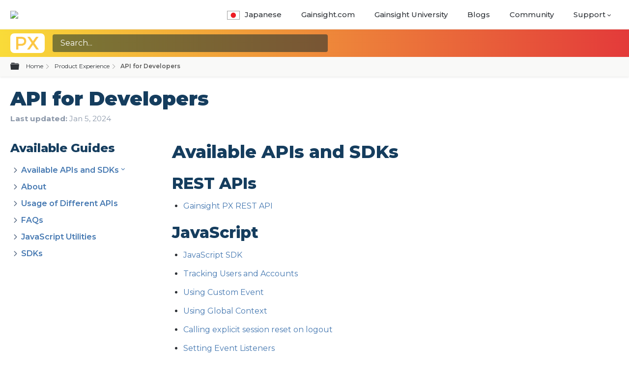

--- FILE ---
content_type: text/html; charset=utf-8
request_url: https://support.gainsight.com/PX/API_for_Developers
body_size: 23056
content:
<!DOCTYPE html>
<html  lang="en">
<head prefix="og: http://ogp.me/ns# article: http://ogp.me/ns/article#">

        <meta name="viewport" content="width=device-width, initial-scale=1"/>
        <meta name="generator" content="MindTouch"/>
        <meta name="robots" content="index,follow"/>
        <meta property="og:title" content="API for Developers"/>
        <meta property="og:site_name" content="Gainsight Inc."/>
        <meta property="og:type" content="article"/>
        <meta property="og:locale" content="en_US"/>
        <meta property="og:url" content="https://support.gainsight.com/PX/API_for_Developers"/>
        <meta property="og:image" content="https://a.mtstatic.com/@public/production/site_12442/1755265980-social-share.png"/>
        <meta property="og:description" content=""/>
        <meta property="article:published_time" content="2019-09-17T17:59:15Z"/>
        <meta property="article:modified_time" content="2024-04-02T20:59:49Z"/>
        <meta name="twitter:card" content="summary"/>
        <meta name="twitter:title" content="API for Developers"/>
        <meta name="twitter:description" content=""/>
        <meta name="twitter:image" content="https://a.mtstatic.com/@public/production/site_12442/1755265980-social-share.png"/>
        <meta name="description" content=""/>
        <link rel="canonical" href="https://support.gainsight.com/PX/API_for_Developers"/>
        <link rel="search" type="application/opensearchdescription+xml" title="Gainsight Inc. Search" href="https://support.gainsight.com/@api/deki/site/opensearch/description"/>
        <link rel="apple-touch-icon" href="https://a.mtstatic.com/@public/production/site_12442/1533332685-apple-touch-icon.png"/>
        <link rel="shortcut icon" href="https://a.mtstatic.com/@public/production/site_12442/1533332684-favicon.ico"/>

        <script type="application/ld+json">{"@context":"http:\/\/schema.org","@type":"CollectionPage","name":"API for Developers","url":"https:\/\/support.gainsight.com\/PX\/API_for_Developers","datePublished":"2019-09-17T17:59:15Z","dateModified":"2024-04-02T20:59:49Z","thumbnailUrl":"https:\/\/support.gainsight.com\/@api\/deki\/pages\/5494\/thumbnail?default=https%3A%2F%2Fsupport.gainsight.com%2F%40style%2Fcommon%2Fimages%2Fimage-placeholder.png","mainEntity":{"@type":"ItemList","itemListElement":[{"@context":"http:\/\/schema.org","@type":"Article","name":"About","url":"https:\/\/support.gainsight.com\/PX\/API_for_Developers\/01About","image":{"@type":"ImageObject","url":"https:\/\/a.mtstatic.com\/@public\/production\/site_12442\/1755265980-social-share.png","height":{"@type":"QuantitativeValue","maxValue":315},"width":{"@type":"QuantitativeValue","maxValue":600}},"datePublished":"2020-04-06T10:46:01Z","dateModified":"2021-03-26T17:19:04Z","thumbnailUrl":"https:\/\/support.gainsight.com\/@api\/deki\/pages\/6531\/thumbnail?default=https%3A%2F%2Fsupport.gainsight.com%2F%40style%2Fcommon%2Fimages%2Fimage-placeholder.png","mainEntityofPage":{"@type":"WebPage","@id":"https:\/\/support.gainsight.com\/PX\/API_for_Developers\/01About"},"headline":"About","position":1},{"@context":"http:\/\/schema.org","@type":"Article","name":"Usage of Different APIs","url":"https:\/\/support.gainsight.com\/PX\/API_for_Developers\/02Usage_of_Different_APIs","image":{"@type":"ImageObject","url":"https:\/\/a.mtstatic.com\/@public\/production\/site_12442\/1755265980-social-share.png","height":{"@type":"QuantitativeValue","maxValue":315},"width":{"@type":"QuantitativeValue","maxValue":600}},"datePublished":"2020-04-06T10:53:41Z","dateModified":"2020-04-06T10:53:48Z","thumbnailUrl":"https:\/\/support.gainsight.com\/@api\/deki\/pages\/6537\/thumbnail?default=https%3A%2F%2Fsupport.gainsight.com%2F%40style%2Fcommon%2Fimages%2Fimage-placeholder.png","mainEntityofPage":{"@type":"WebPage","@id":"https:\/\/support.gainsight.com\/PX\/API_for_Developers\/02Usage_of_Different_APIs"},"headline":"Usage of Different APIs","position":2},{"@context":"http:\/\/schema.org","@type":"Article","name":"FAQs","url":"https:\/\/support.gainsight.com\/PX\/API_for_Developers\/FAQs","image":{"@type":"ImageObject","url":"https:\/\/a.mtstatic.com\/@public\/production\/site_12442\/1755265980-social-share.png","height":{"@type":"QuantitativeValue","maxValue":315},"width":{"@type":"QuantitativeValue","maxValue":600}},"datePublished":"2020-04-06T12:17:03Z","dateModified":"2020-04-06T12:17:14Z","thumbnailUrl":"https:\/\/support.gainsight.com\/@api\/deki\/pages\/6571\/thumbnail?default=https%3A%2F%2Fsupport.gainsight.com%2F%40style%2Fcommon%2Fimages%2Fimage-placeholder.png","mainEntityofPage":{"@type":"WebPage","@id":"https:\/\/support.gainsight.com\/PX\/API_for_Developers\/FAQs"},"headline":"FAQs","position":3},{"@context":"http:\/\/schema.org","@type":"Article","name":"SDKs","url":"https:\/\/support.gainsight.com\/PX\/API_for_Developers\/SDKs","image":{"@type":"ImageObject","url":"https:\/\/a.mtstatic.com\/@public\/production\/site_12442\/1755265980-social-share.png","height":{"@type":"QuantitativeValue","maxValue":315},"width":{"@type":"QuantitativeValue","maxValue":600}},"datePublished":"2021-03-26T10:46:05Z","dateModified":"2021-03-26T10:46:05Z","thumbnailUrl":"https:\/\/support.gainsight.com\/@api\/deki\/pages\/8331\/thumbnail?default=https%3A%2F%2Fsupport.gainsight.com%2F%40style%2Fcommon%2Fimages%2Fimage-placeholder.png","mainEntityofPage":{"@type":"WebPage","@id":"https:\/\/support.gainsight.com\/PX\/API_for_Developers\/SDKs"},"headline":"SDKs","position":4}]}}</script>
        <script type="application/ld+json">{"@context":"http:\/\/schema.org","@type":"WebPage","name":"API for Developers","url":"https:\/\/support.gainsight.com\/PX\/API_for_Developers","relatedLink":["https:\/\/support.gainsight.com\/PX\/API_for_Developers\/01About","https:\/\/support.gainsight.com\/PX\/API_for_Developers\/02Usage_of_Different_APIs","https:\/\/support.gainsight.com\/PX\/API_for_Developers\/FAQs","https:\/\/support.gainsight.com\/PX\/API_for_Developers\/JavaScript_Utilities"]}</script>
        <script type="application/ld+json">{"@context":"http:\/\/schema.org","@type":"BreadcrumbList","itemListElement":[{"@type":"ListItem","position":1,"item":{"@id":"https:\/\/support.gainsight.com\/PX","name":"Product Experience"}}]}</script>

        <title>API for Developers - Gainsight Inc.</title>


    <style type="text/css">/*<![CDATA[*/
#mt-toc-container {
    display: none !important;    
}
.mt-custom-toc-container ol:first-child {
    list-style: none;
    padding-left: 0em;
}
/* === Side Nav TOC Styles(MT) === */
.mt-custom-toc-container {
    list-style: none;
}
li.mt-custom-toc-listitem {
    margin: .25em .5em;
    color: #181b1e;
}
.toc-link-active {
    background-color: #2e78d091;
}/*]]>*/</style><style type="text/css">/*<![CDATA[*/
.elm-header-custom .mt-header a {
    text-transform: uppercase;
    font-size: 0.9rem;
}
.lang-jp img {
    width: 1.75em;
    border: 1px solid #9f9f9f;
    margin-right: 10px;
    margin-bottom: -5px;
}
.nav-new::after {
    display: inline-block;
    content: 'New!';
    margin-left: 6px;
    background-color: #48b2eb;
    font-size: 13px;
    font-weight: 600;
    color: #fff;
    padding: 2px 4px;
    border-radius: 4px;
}/*]]>*/</style>

        <link media="screen" type="text/css" rel="stylesheet" href="https://a.mtstatic.com/@cache/layout/anonymous.css?_=af5d67edbf40bd8d81c97be42c998995_c3VwcG9ydC5nYWluc2lnaHQuY29t:site_12442" id="mt-screen-css" />

    
        <link media="print" type="text/css" rel="stylesheet" href="https://a.mtstatic.com/@cache/layout/print.css?_=3946e97a5af7388ac6408d872fca414b:site_12442" id="mt-print-css" />


    <script type="application/json" nonce="d51adbcb099944afded79ef56b3f0d5283f74bbdd1eae8da3e0972633685060f" id="mt-localizations-draft">
{"Draft.JS.alert.cancel.button":"OK","Draft.JS.alert.cancel.message":"You can not cancel a draft when the live page is unpublished.","Draft.JS.alert.cancel.title":"This draft cannot be canceled","Draft.JS.alert.publish.button":"OK","Draft.JS.alert.publish.message":"You can not publish a draft of a page with an unpublished parent","Draft.JS.alert.publish.title":"This draft cannot be published","Draft.JS.alert.unpublish.button":"OK","Draft.JS.alert.unpublish.message":"You can not unpublish a page when published subpages are present.","Draft.JS.alert.unpublish.title":"This page cannot be unpublished","Draft.JS.success.cancel":"The draft was successfully deleted.","Draft.JS.success.schedule.publish":"Publication schedule successfully created.","Draft.JS.success.publish":"The draft was successfully published.","Draft.JS.success.unpublish":"The page was successfully unpublished.","Draft.JS.success.unpublish.inherits-schedule\n        Draft.JS.success.unpublish.scheduled-to-publish":"[MISSING: draft.js.success.unpublish.inherits-schedule\n        draft.js.success.unpublish.scheduled-to-publish]","Draft.JS.success.update.schedule.publish":"Publication schedule successfully updated.","Draft.JS.success.update.schedule.unpublish":"[MISSING: draft.js.success.update.schedule.unpublish]","Draft.JS.success.delete.schedule\n        Draft.JS.success.delete.schedule.with.subpages\n        Draft.error.cancel":"[MISSING: draft.js.success.delete.schedule\n        draft.js.success.delete.schedule.with.subpages\n        draft.error.cancel]","Draft.error.publish":"There was an error publishing the draft.","Draft.error.unpublish":"There was an error unpublishing the page.","Draft.message.at":"at","Dialog.ConfirmSave.StrictIdf.title":"Oops!","Dialog.ConfirmSave.StrictIdf.error.missing-template-reference":"This article type requires a template reference widget. Not having one may negatively impact your site and SEO. Please contact CXone Expert support.","Dialog.ConfirmSave.StrictIdf.label.continue":"Proceed anyway","Dialog.ConfirmSave.StrictIdf.label.cancel":"Cancel","Dialog.ConfirmSave.StrictIdf.label.missing-template-reference-help-link":"Learn more about required references","Dialog.ConfirmSave.StrictIdf.error.invalid-idf":"This type of article should not exist at the requested location in the site hierarchy. Proceeding with the requested move may negatively impact site navigation and SEO.","Dialog.ConfirmSave.StrictIdf.label.invalid-idf-help-link":"Learn more about IDF structure","Dialog.EditDraft.page-title":"Create draft","Dialog.Scheduler.Common.label.am":"{0} AM","Dialog.Scheduler.Common.label.pm":"{0} PM","Dialog.Scheduler.Publish.alert-create-draft":"Create","Dialog.Scheduler.Publish.alert-existing-publication-scheduled":"This location has an existing publication schedule applied.  The new page will inherit this new schedule.","Dialog.Scheduler.Publish.alert-modify-message":"This draft is scheduled to be published {0} at {1}. A schedule cannot be modified or deleted less than 15 minutes from its start time.","Dialog.Scheduler.Publish.alert-modify-title":"This schedule cannot be modified","Dialog.Scheduler.Publish.button-close":"Close","Dialog.Scheduler.Publish.button-save":"Save publish schedule","Dialog.Scheduler.Publish.button-go-to-parent":"Go to parent","Dialog.Scheduler.Publish.do-not-have-permission-message":"This page will be published {0} with another page scheduled by {1}. You do not have permission to view this page. Please see {1} to resolve scheduling conflicts.","Dialog.Scheduler.Publish.go-to-parent-message":"This draft will be published {0}, scheduled by {1}. A schedule can only be modified where it was created.","Dialog.Scheduler.Publish.label.f1-link":"Learn about scheduled publishing","Dialog.Scheduler.Publish.page-title":"Publish","Dialog.Scheduler.Unpublish.button-save":"Save unpublish schedule","Dialog.Scheduler.Unpublish.alert-modify-message":"This page is scheduled to be unpublished {0} at {1}. A schedule cannot be modified or deleted less than 15 minutes from its start time.","Dialog.Scheduler.Unpublish.do-not-have-permission-message":"This page will be unpublished {0} with another page scheduled by {1}. You do not have permission to view this page. Please see {1} to resolve scheduling conflicts.","Dialog.Scheduler.Unpublish.go-to-parent-message":"This page will be unpublished {0}, scheduled by {1}. A schedule can only be modified where it was created.","Dialog.Scheduler.Unpublish.page-title":"Unpublish","Page.Dashboard.page-title":"Dashboard"}    </script>    <script type="application/json" nonce="d51adbcb099944afded79ef56b3f0d5283f74bbdd1eae8da3e0972633685060f" id="mt-localizations-editor">
{"Article.Attach.file.upload.toobig":"The file \"{1}\" is too large.  The maximum allowed file size is {0}.","Article.Attach.file.upload.notAllowed":"The selected file can not be uploaded because you do not have permission to upload files of that type.","Article.Attach.file.upload.fileExtension":"You picked a file with an unsupported extension.  Please try again with a valid file.","Article.Common.page-is-restricted-login":"You do not have permission to view this page - please try signing in.","Article.Common.page-save-conflict":"You may have overwritten a concurrent editor's changes. Use this page's <a title=\"Revision History\" target=\"_blank\" href=\"{0}\" >Revision History<\/a> to review.","Article.Error.page-couldnt-be-loaded":"The requested page's contents could not be loaded.","Article.Error.page-save-conflict":"A page already exists at {0}. Navigate to the existing page and edit the page if you wish to modify its contents.","Article.Error.page-save-forbidden":"Your session has expired or you do not have permission to edit this page.","Article.Error.page-title-required":"A page title is required.","Article.edit.summary":"Edit summary","Article.edit.summary-reason":"Why are you making this edit?","Article.edit.enter-reason":"Enter reason (viewable in Site History Report)","Component.YoutubeSearch.error.key-invalid":"Your YouTube API Key was improperly configured. Please review the article at the","Component.YoutubeSearch.error.key-missing":"Your CXone Expert deployment needs to update your YouTube API Key. Details on how to update can be found at the","Component.YoutubeSearch.error.search-failed":"Search failed","Component.YoutubeSearch.info.not-found":"No videos found","Component.YoutubeSearch.label.video-url":"Video URL","Component.YoutubeSearch.placeholder.query":"Video URL or YouTube search query","Dialog.ConfirmCancel.button.continue-editing":"Continue editing","Dialog.ConfirmCancel.button.discard-changes":"Discard changes","Dialog.ConfirmCancel.message.changes-not-saved":"Your changes have not been saved to MindTouch.","Dialog.ConfirmCancel.title":"Discard changes?","Dialog.ConfirmDeleteRedirects.label.delete-redirects-help-link":"Learn more about deleting redirects","Dialog.ConfirmSave.error.redirect":"A redirect exists at this location and will be deleted if you continue. This may negatively impact your site and SEO. Please contact CXone Expert support.","Dialog.ConfirmSave.label.cancel":"Cancel","Dialog.ConfirmSave.label.continue":"Continue","Dialog.ConfirmSave.title":"Delete redirect?","Dialog.ConfirmSave.StrictIdf.error.invalid-idf":"This type of article should not exist at the requested location in the site hierarchy. Proceeding with the requested move may negatively impact site navigation and SEO.","Dialog.ConfirmSave.StrictIdf.error.missing-template-reference-insert":"You've removed the template reference, which is required for this page. Click Insert to reinsert the template reference.","Dialog.ConfirmSave.StrictIdf.label.cancel":"Cancel","Dialog.ConfirmSave.StrictIdf.label.continue":"Proceed anyway","Dialog.ConfirmSave.StrictIdf.label.insert":"Insert","Dialog.ConfirmSave.StrictIdf.label.missing-template-reference-help-link":"Learn more about required references","Dialog.ConfirmSave.StrictIdf.label.invalid-idf-help-link":"Learn more about IDF structure","Dialog.ConfirmSave.StrictIdf.title":"Oops!","Dialog.JS.wikibits-edit-section":"Edit section","Dialog.SaveRequired.button.cancel":"Cancel","Dialog.SaveRequired.button.save":"Save and continue","Dialog.SaveRequired.label.change-title-start":"This page needs a different title than","Dialog.SaveRequired.label.change-title-end":"Please make the correction and try again.","Dialog.SaveRequired.label.new-page-alert":"This operation can not be performed on a page that has not yet been created. In order to do that, we need to quickly save what you have.","Dialog.SaveRequired.title":"Save required","Draft.error.save-unpublished":"You cannot save an unpublished draft at {0}. A published page already exists at that location.","GUI.Editor.alert-changes-made-without-saving":"You have made changes to the content without saving your changes. Are you sure you want to exit this page?","GUI.Editor.error.copy-hint":"To avoid losing your work, copy the page contents to a new file and retry saving again.","GUI.Editor.error.server-error":"A server error has occurred.","GUI.Editor.error.unable-to-save":"We are unable to save this page","Redist.CKE.mt-save.save-to-file-link":"Save the page content to a file","Redist.CKE.mt-autosave.contents-autosaved":"The page contents were autosaved to the browser's local storage {0}","System.API.Error.invalid-redirect":"Cannot create a redirect on a page with sub-pages.","System.API.Error.invalid-redirect-target":"The redirect does not point at a valid page."}    </script>    <script type="application/json" nonce="d51adbcb099944afded79ef56b3f0d5283f74bbdd1eae8da3e0972633685060f" id="mt-localizations-file-uploader">
{"Dialog.Attach.allowed-types":"Allowed file types:","Dialog.Attach.button.upload":"Upload","Dialog.Attach.choose-files-dad":"Choose files to upload or drag and drop files into this window.","Dialog.Attach.max-size":"Maximum upload file size: {0}"}    </script>    <script type="application/json" nonce="d51adbcb099944afded79ef56b3f0d5283f74bbdd1eae8da3e0972633685060f" id="mt-localizations-grid-widget">
{"Article.Common.page-is-restricted-login":"You do not have permission to view this page - please try signing in.","MindTouch.Help.Page.search-unavailable":"Sorry, search is currently unavailable.","MindTouch.Reports.data.empty-grid-text":"No Data Available.","Page.StructuredTags.error-update":"An unknown error occurred."}    </script>    <script type="application/json" nonce="d51adbcb099944afded79ef56b3f0d5283f74bbdd1eae8da3e0972633685060f" id="mt-localizations-tree-widget">
{"Skin.Common.home":"Home","Dialog.Common.error.path-not-found":"The requested page or section could not be loaded. Please update the link.","Dialog.JS.loading":"Loading...","Dialog.JS.loading.copy":"Copying page(s)...","Dialog.JS.loading.insertImage":"Inserting image...","Dialog.JS.loading.move":"Moving page(s)...","Dialog.JS.loading.moveFile":"Moving file...","Dialog.JS.loading.search":"Searching...","MindTouch.Help.Page.in":"in","MindTouch.Help.Page.no-search-results":"Sorry, we can't find what you are looking for.","MindTouch.Help.Page.no-search-try":"Try searching for something else, selecting a category, or try creating a ticket.","MindTouch.Help.Page.retrysearch":"Click here to search the whole site.","MindTouch.Help.Page.search-error-try":"Please try again later.","MindTouch.Help.Page.search-unavailable":"Sorry, search is currently unavailable."}    </script>    <script type="application/json" nonce="d51adbcb099944afded79ef56b3f0d5283f74bbdd1eae8da3e0972633685060f" id="mt-localizations-dialog">
{"Dialog.Common.button.cancel":"Cancel","Dialog.Common.button.ok":"OK","Dialog.Common.label.home":"Home"}    </script>
    <script type="text/javascript" data-mindtouch-module="true" nonce="d51adbcb099944afded79ef56b3f0d5283f74bbdd1eae8da3e0972633685060f" src="https://a.mtstatic.com/deki/javascript/out/globals.jqueryv2.2.4.js?_=600c2cda754af48148a23f908be5c57499cdbdfd:site_12442"></script><script type="application/json" id="mt-global-settings" nonce="d51adbcb099944afded79ef56b3f0d5283f74bbdd1eae8da3e0972633685060f">{"articleType":"topic-category","attachFileMax":1000,"baseHref":"https:\/\/support.gainsight.com","cacheFingerprint":"600c2cda754af48148a23f908be5c57499cdbdfd:site_12442","canFileBeAttached":false,"cdnHostname":"a.mtstatic.com","clientSideWarnings":false,"dntEditorConfig":false,"draftEditable":false,"followRedirects":1,"idfHideTemplateTags":false,"idfVersion":"IDF3","isArticleReviewCommunityMembersEnabled":false,"isDraftAllowed":false,"isDraftManagerReportDownloadEnabled":false,"isDraftRequest":false,"isFindAndReplaceUndoEnabled":false,"isGenerativeSearchEnabled":false,"isGenerativeSearchDisclaimerEnabled":true,"isGenerativeSearchStreamResponseToggleEnabled":false,"isGenerativeSearchSearchIconEnabled":false,"isContentAdequacyEnabled":true,"isGenerativeSearchOnDemandEvaluationEnabled":true,"isFileDescriptionCaptionableByLlmEnabled":false,"isGoogleAnalyticsEnabled":true,"isGuideTabMultipleClassificationsEnabled":false,"isHawthornThemeEnabled":false,"isIframeSandboxEnabled":false,"isImportExportEnhancementsEnabled":false,"isImportExportMediaEnabled":false,"isExternalImportEnabled":true,"isInteractionAnalyticsDebugEnabled":false,"isDevelopmentModeEnabled":false,"isInteractionAnalyticsEnabled":true,"isKcsEnabledOnPage":false,"isMediaManagerEnabled":false,"isPinnedPagesEnabled":true,"isPinnedPagesEnhancementsEnabled":true,"isReportDownloadEnabled":false,"isSchedulePublishEnabled":true,"isSearchAsYouTypeEnabled":false,"isTinymceAiAssistantEnabled":false,"isSearchInsightsDownloadEnabled":true,"isSentimentAnalysisEnabled":true,"isShowMoreChildrenNodesEnabled":false,"isShowTerminalNodesEnabled":false,"isSkinResponsive":true,"isSmoothScrollEnabled":true,"isTinyMceEnabled":false,"isTreeArticleIconsEnabled":false,"isXhrF1WebWidgetEnabled":true,"isXhrIEMode":false,"kcsEnabled":false,"kcsV2Enabled":false,"kcsV2GuidePrivacySetting":"Semi-Public","learningPathsEnabled":true,"maxFileSize":268435456,"moduleMode":"global","pageEditable":false,"pageId":5494,"pageIsRedirect":false,"pageLanguageCode":"en-US","pageName":"API for Developers","pageNamespace":"","pageOrderLimit":1000,"pagePermissions":["LOGIN","BROWSE","READ","SUBSCRIBE"],"pageRevision":"31","pageSectionEditable":false,"pageTitle":"PX\/API for Developers","pageViewId":"c2f5161d-1ec2-4917-a277-05f805d99819","siteId":"site_12442","pathCommon":"\/@style\/common","pathSkin":"\/@style\/elm","relatedArticlesDetailed":true,"removeBlankTemplate":false,"removeDeleteCheckbox":true,"cidWarningOnDelete":true,"scriptParser":2,"sessionId":"YzJmYWYzOWEtYjA4YS00Y2ZjLTk5MGUtMTE3ZTNjNmMwZTM4fDIwMjYtMDEtMzFUMDA6NDY6MzA=","showAllTemplates":true,"siteAuthoringPageThumbnailManagementEnabled":true,"skinStyle":"columbia.elm","spaceballs2Enabled":false,"strictIdfEnabled":false,"uiLanguage":"en-us","userId":2,"isPageRedirectPermanent":false,"userIsAdmin":false,"userIsAnonymous":true,"userIsSeated":false,"userName":"Anonymous User","userPermissions":["LOGIN","BROWSE","READ","SUBSCRIBE"],"userSystemName":"Anonymous","userTimezone":"-12:00","webFontConfig":{"google":{"families":null}},"apiToken":"xhr_2_1769820391_05d7ecf80d2d2593e3ab69f5a77bdf342ac9a885eeec674ee9538aeb4d47d49c","displayGenerativeSearchDisclaimer":true}</script><script type="text/javascript" data-mindtouch-module="true" nonce="d51adbcb099944afded79ef56b3f0d5283f74bbdd1eae8da3e0972633685060f" src="https://a.mtstatic.com/deki/javascript/out/deki.legacy.js?_=600c2cda754af48148a23f908be5c57499cdbdfd:site_12442"></script><script type="text/javascript" data-mindtouch-module="true" nonce="d51adbcb099944afded79ef56b3f0d5283f74bbdd1eae8da3e0972633685060f" src="https://a.mtstatic.com/deki/javascript/out/community.js?_=600c2cda754af48148a23f908be5c57499cdbdfd:site_12442"></script><script type="text/javascript" data-mindtouch-module="true" nonce="d51adbcb099944afded79ef56b3f0d5283f74bbdd1eae8da3e0972633685060f" src="https://a.mtstatic.com/deki/javascript/out/standalone/skin_elm.js?_=600c2cda754af48148a23f908be5c57499cdbdfd:site_12442"></script><script type="text/javascript" data-mindtouch-module="true" nonce="d51adbcb099944afded79ef56b3f0d5283f74bbdd1eae8da3e0972633685060f" src="https://a.mtstatic.com/deki/javascript/out/standalone/pageBootstrap.js?_=600c2cda754af48148a23f908be5c57499cdbdfd:site_12442"></script>

    
        <link rel="preconnect" href="https://fonts.googleapis.com">
<link rel="preconnect" href="https://fonts.gstatic.com" crossorigin="crossorigin">
<link rel="stylesheet" href="https://cdnjs.cloudflare.com/ajax/libs/bootstrap/5.3.3/css/bootstrap-grid.min.css" crossorigin="anonymous">
<link rel="stylesheet" href="https://fonts.googleapis.com/css2?family=Montserrat:ital,wght@0,400;0,500;0,600;0,700;0,800;0,900;1,400;1,500;1,600;1,700;1,800;1,900&amp;display=swap">
<link rel="stylesheet" href="https://kit.fontawesome.com/ad5a3545e0.css" crossorigin="anonymous">

<!-- Gainsight PX Tag DO NOT REMOVE-->
  <script type="text/javascript">/*<![CDATA[*/
  (function(n,t,a,e,co){var i="aptrinsic";n[i]=n[i]||function(){
      (n[i].q=n[i].q||[]).push(arguments)},n[i].p=e;n[i].c=co;
    var r=t.createElement("script");r.async=!0,r.src=a+"?a="+e;
    var c=t.getElementsByTagName("script")[0];c.parentNode.insertBefore(r,c)
  })(window,document,"https://web-sdk-us2.aptrinsic.com/api/aptrinsic.js","AP-VRHFQR1TZLBU-2");

function generateRandomId() {
  const timestamp = Date.now(); // Get current timestamp
  const randomNumbers = Math.floor(Math.random() * 100000000); // Generate 8 random numbers
  
  // Concatenate timestamp and random numbers to form the ID
  const randomId = `${timestamp}-${randomNumbers}`;

  return randomId;
}

const pxUserCookie = document.cookie.split(";").filter(cookie => {const cookieValues = cookie.trim().split("="); if(cookieValues[0] === "apt.uid") { const userData = cookieValues[1].split("."); if(userData.length === 4 && userData[3] != "0") return true;} return false;});
if(pxUserCookie.length === 0) {
  aptrinsic('identify', {id: generateRandomId()});
}

/*]]>*/</script>
<!-- Gainsight PX Tag-->
    
<script type="text/javascript" nonce="d51adbcb099944afded79ef56b3f0d5283f74bbdd1eae8da3e0972633685060f">(function(i,s,o,g,r,a,m){i['GoogleAnalyticsObject']=r;i[r]=i[r]||function(){(i[r].q=i[r].q||[]).push(arguments)},i[r].l=1*new Date();a=s.createElement(o),m=s.getElementsByTagName(o)[0];a.async=1;a.src=g;m.parentNode.insertBefore(a,m)})(window,document,'script','//www.google-analytics.com/analytics.js','ga');ga('create','UA-74084903-1','support.gainsight.com/',{allowLinker:true});ga('send','pageview');ga('create','UA-65721316-14','support.gainsight.com',{name:'mtTracker',allowLinker:true});ga('mtTracker.require','linker');ga('mtTracker.set', 'anonymizeIp', true);ga('mtTracker.send','pageview');document.addEventListener('mindtouch-web-widget:f1:loaded',function(e){var t=e.data||{},d=t.widget;d&&''!==t.embedId&&document.addEventListener('mindtouch-web-widget:f1:clicked',function(e){var t=(e.data||{}).href;if(t){var n=document.createElement('a');n.setAttribute('href',t),'expert-help.nice.com'===n.hostname&&(e.preventDefault(),ga('linker:decorate',n),d.open(n.href))}})});</script>
</head>
<body class="elm-user-anonymous columbia-page-main columbia-article-topic-category columbia-browser-chrome columbia-platform-macintosh columbia-breadcrumb-home-px-apifordevelopers columbia-live no-touch columbia-lang-en-us columbia-skin-elm">
<a class="elm-skip-link" href="#elm-main-content" title="Press enter to skip to the main content">Skip to main content</a><main class="elm-skin-container" data-ga-category="Anonymous | page">
    <header class="elm-header">
        <div class="elm-header-custom">

<nav class="elm-nav mindtouch-header"><div class="gainsight-bottomnav-wrapper"><div class="elm-nav-container gainsight-bottomnav"><div class="mt-header-desktop"><div class="gainsight-logo-container"><a class="internal" href="https://support.gainsight.com/" rel="internal"><img src="https://support.gainsight.com/@api/deki/site/logo.png?default=https://a.mtstatic.com/skins/common/logo/logo.png%3F_%3D600c2cda754af48148a23f908be5c57499cdbdfd:site_12442" /></a></div><ol class="mindtouch-site-nav mt-header"><li class="lang-jp"><a onclick="eventTracking(event, 'Japanese')" href="https://gainsight-ja.mindtouch.us/" target="_blank" rel="external noopener nofollow" class="menu-item link-https"><img class="internal" alt="japan-lang.jpg" loading="lazy" src="https://support.gainsight.com/@api/deki/files/23069/japan-lang.jpg?revision=1" />Japanese</a></li><li><a onclick="eventTracking(event, 'Gainsight')" href="https://www.gainsight.com/" target="_blank" rel="external noopener nofollow" class="menu-item link-https">Gainsight.com</a></li><li><a onclick="eventTracking(event, 'Gainsight University')" href="https://education.gainsight.com/" target="_blank" rel="external noopener nofollow" class="menu-item link-https">Gainsight University</a></li><li><a onclick="eventTracking(event, 'Blogs')" href="https://www.gainsight.com/blog/" target="_blank" rel="external noopener nofollow" class="menu-item link-https">Blogs</a></li><li><a onclick="eventTracking(event, 'Blogs')" href="https://community.gainsight.com/" target="_blank" rel="external noopener nofollow" class="menu-item link-https">Community</a></li><li id="support-dropdown"><a class="mt-dropdown-link mt-icon-arrow-down9" href="# ">Support</a><ul class="mt-sub-dropdown mt-dropdown" style="display:none;"><li><a onclick="eventTracking(event, 'Known Issues Tracker')" id="issues-tracker" href="https://gainsight.atlassian.net/jira/dashboards/24542" target="_blank" rel="external noopener nofollow" class="nav-new link-https">Known Issues Tracker</a></li><li><a onclick="eventTracking(event, 'Submit A Request')" id="submt-reqst" href="https://gainsight.zendesk.com/hc/en-us/requests/new?ticket_form_id=44006" target="_blank" rel="external noopener nofollow" class="link-https">Submit A Request</a></li><li><a onclick="eventTracking(event, 'Check Your existing tickets')" href="https://gainsight.zendesk.com/hc/en-us/requests" target="_blank" rel="external noopener nofollow" class="link-https">Check Your existing tickets</a></li><li><a onclick="eventTracking(event, 'Request a Login')" href="mailto:support@gainsight.com" target="_blank" rel="external noopener nofollow" class="link-mailto">Request a Login</a></li><li><a onclick="eventTracking(event, 'How to Check Ticket Status')" class="internal" href="https://support.gainsight.com/gainsight_nxt/Administration_and_Permissions/Gainsight_Product_Support/Gainsight_Support_Tickets%3A_How_to_Update_and_Check_Status" rel="internal">How to Check Ticket Status</a></li><li><a onclick="eventTracking(event, 'Contact Options')" class="internal" href="https://support.gainsight.com/gainsight_nxt/Administration_and_Permissions/Gainsight_Product_Support/Gainsight_Support_Quick_Reference_Guide" rel="internal">Contact Options</a></li><li><a onclick="eventTracking(event, 'Gainsight Status')" href="https://status.gainsight.com/" target="_blank" rel="external noopener nofollow" class="link-https">Gainsight Status</a></li></ul></li></ol></div><a onclick="eventTracking(event, 'Japanese')" href="https://gainsight-ja.mindtouch.us/" target="_blank" rel="external noopener nofollow" class="menu-item lang-bar-mobile link-https"><img class="internal" alt="japan-lang.jpg" loading="lazy" src="https://support.gainsight.com/@api/deki/files/23069/japan-lang.jpg?revision=1" />Japanese</a><a class="mt-icon-menu2 mt-custom-mobile-link" type="drop-down-icon" href="#"> </a><ol class="mindtouch-site-nav-mobile mt-custom-mobile-dropdown" style="display:none;"><li><a href="https://www.gainsight.com/" target="_blank" rel="external noopener nofollow" class="menu-item link-https">Gainsight</a></li><li><a href="https://education.gainsight.com/" target="_blank" rel="external noopener nofollow" class="menu-item link-https">Gainsight University</a></li><li><a href="https://www.gainsight.com/blog/" target="_blank" rel="external noopener nofollow" class="menu-item link-https">Blogs</a></li><li><a href="https://community.gainsight.com/" target="_blank" rel="external noopener nofollow" class="menu-item link-https">Community</a></li><li id="support-dropdown"><a class="mt-mobile-dropdown-trigger mt-icon-arrow-down9" href="# ">Support</a><ul class="mt-sub-dropdown mt-mobile-dropdown" style="display:none;"><li><a href="https://gainsight.atlassian.net/jira/dashboards/24542" target="_blank" rel="external noopener nofollow" class="link-https">Known Issues Tracker</a></li><li><a href="https://gainsight.zendesk.com/hc/en-us" target="_blank" rel="external noopener nofollow" class="link-https">Submit or Review Tickets</a></li><li><a class="internal" href="https://support.gainsight.com/gainsight_nxt/Administration_and_Permissions/Gainsight_Product_Support/Gainsight_Support_Tickets%3A_How_to_Update_and_Check_Status" rel="internal">How to Check Ticket Status</a></li><li><a class="internal" href="https://support.gainsight.com/gainsight_nxt/Administration_and_Permissions/Gainsight_Product_Support/Gainsight_Support_Quick_Reference_Guide" rel="internal">Contact Options</a></li><li><a href="https://status.gainsight.com/" target="_blank" rel="external noopener nofollow" class="link-https">Gainsight Status</a></li></ul></li></ol></div></div></nav>



<script type="text/javascript">/*<![CDATA[*/
$(document).ready(function(){
    $('.mt-custom-mobile-link').click(function(){
        $('.mt-custom-mobile-dropdown').slideToggle(300);
    })


    $('.mt-mobile-dropdown-trigger').click(function(){
        $('.mt-mobile-dropdown').slideToggle(300);    
    })
   /* var page = window.location.pathname
    if(page=='/Special:Search'){
      $('.mt-help-actions-container').insertAfter($('#mt-search-container'));
      $('.elm-global-search').replaceWith($('#text-search'));
      //$('#mt-help-results input').insertBefore($('.mt-helpheader'));
      $('.mt-classification-filter-container').hide();
      $('#mt-help-results .mt-help-breadcrumb-container').hide();
     // $('.custom-filter-container').insertAfter($('.mt-search-carousel-container'));
        
        
        function checkResults(){
            setTimeout(function(){
                var empty = document.querySelector('.mt-help-results .type-empty');
                if(!empty){
                  $('.custom-filter-container').insertAfter($('.mt-search-carousel-container'));
                  $('.custom-filter-container').show();
                  $('.mt-help-header').replaceWith($('<h5 class="mt-helpheader">Filter by Category</h5>'));
                  $('.mt-helpheader').show();  
                }else{
                  $('.custom-filter-container').hide();
                  $('.mt-helpheader').hide();
                  $('.mt-help-header').hide();
                 };
            
            },1000)
        }
     
      var contentContainer = $('#mt-search-results');
        setTimeout(function(){
            checkResults();
        },1000);
        
        $('#text-search').on('input', function(){
            checkResults();
            return;
        })

        //Search filtering 
        
      $('.custom-filter-tag').click(function(){
                 var locationL = window.location.href;
                 var tag = $(this).attr('id');
                  console.log(tag);
                 var queries = locationL.split('&');
                 var j = queries.length-1;
                 var foundtags = false;
                  for (var q in queries) {
                      if (queries[q]==="tags=") {
                          queries[q]=queries[q]+tag;
                        foundtags = true;
                      } else if (queries[q].includes("tags=")){
                          queries[q]=queries[q]+'AND'+tag;
                        foundtags = true;
                     }
                  }
                  if (foundtags) {
                      locationL=queries.join('&');
                  }else{
                     locationL=locationL + '&tags=' + tag;
                  }
                  $(this).attr('href', locationL);
          });
          $('#no-filter').click(function(){
              var searchQ = window.location.href;
              var query = searchQ.split('&');
              var j = query.length-1;
              for(var p in query){
                  if(query[p].includes("tags=")){      
                      query[p]='';
                  }

              }
                  var clearQuery= query.join('&');
                  $(this).attr('href', clearQuery);
          });
      }*/

});/*]]>*/</script>







<script type="text/javascript">/*<![CDATA[*/
function eventTracking (e, type) {
    ga('create', 'UA-65721316-14', 'auto', {name: "mtAnalytics"});
    ga('mtAnalytics.send', 'event', 'cta-click', type, "PX\/API_for_Developers");   
}/*]]>*/</script>


</div>
        <div class="elm-nav mt-translate-module" hidden="true">
            <div class="elm-nav-container mt-translate-container"></div>
        </div>
        <div class="elm-header-logo-container">
            <a href="https://support.gainsight.com" title="Gainsight Inc." aria-label='Link to home'><img src="https://a.mtstatic.com/@public/production/site_12442/1755265850-logo.svg" alt="Gainsight Inc." /></a>
        </div>
        
        <nav class="elm-header-user-nav elm-nav" role="navigation">
            <div class="elm-nav-container">
                <ol>
                    <li class="elm-global-search" data-ga-action="Header search"><a class="mt-icon-site-search mt-toggle-form" href="#" title="Search site">Search site</a>
<div class="mt-quick-search-container mt-toggle-form-container">
    <form action="/Special:Search">
        <input name="qid" id="mt-qid-skin" type="hidden" value="" />
        <input name="fpid" id="mt-search-filter-id" type="hidden" value="230" />
        <input name="fpth" id="mt-search-filter-path" type="hidden" />
        <input name="path" id="mt-search-path" type="hidden" value="" />

        <label class="mt-label" for="mt-site-search-input">
            Search
        </label>
        <input class="mt-text mt-search search-field" name="q" id="mt-site-search-input" placeholder="How can we help you?" type="search" />
        <button class="mt-button ui-button-icon mt-icon-site-search-button search-button" type="submit">
            Search
        </button>
    </form>
</div>
<div class="elm-search-back"><a class="mt-icon-browser-back" data-ga-label="Browse back" href="#" id="mt-browser-back" title="Go back to previous article">Go back to previous article</a></div>
</li>
                    <li class="elm-user-menu"><ol class="mt-user-menu">

    <li class="mt-user-quick-login">
        <div class="mt-quick-login-container mt-toggle-form-container">
            <form action="https://support.gainsight.com/Special:UserLogin?returntotitle=PX%2FAPI_for_Developers" class="mt-form" method="POST" id="quick-login">
                <div class="mt-field">
                    <input autocomplete="off" class="reset mt-text" id="username" name="username" placeholder="Username" type="text" />
                    <label class="title login-form-label mt-label" for="username">Username</label>
                </div>
                <div class="mt-field">
                    <input autocomplete="off" class="mt-text" id="password" name="password" placeholder="Password" type="password" />
                    <label class="title login-form-label mt-label" for="password">Password</label>
                </div>
                <div class="mt-field mt-submit">
                    <button class="ui-button ui-button-primary" type="submit">Sign in</button>
                </div>
            </form>
        </div>
    </li>

    <li class="mt-user-menu-user">
        <a class="mt-icon-quick-sign-in mt-dropdown-link mt-toggle-right"
           href="#"
           title="Sign in">Sign in</a>

        <ul class="mt-user-menu-container mt-dropdown">

            <li class="mt-login-sign-in">
                <a class="mt-icon-quick-sign-in" href="https://support.gainsight.com/Special:UserLogin?returntotitle=PX%2FAPI_for_Developers" title="Sign in">
                    Sign in
                </a>
            </li>

            <li class="mt-login-forgot-password">
                <a class="mt-icon-login-forgot-password" href="https://support.gainsight.com/Special:UserPassword" title="Retrieve lost password">
                    Forgot password
                </a>
            </li>
        </ul>
    </li>
</ol>
</li>
                </ol>
            </div>
        </nav>
        <nav class="elm-header-global-nav elm-nav" data-ga-action="Elm Navigation">
            <div class="elm-nav-container">
                <button class="elm-hierarchy-trigger mt-hierarchy-trigger ui-button-icon mt-icon-hierarchy-trigger-closed" title="Expand/collapse global hierarchy" data-ga-label="Hierarchy Toggle - Tree View">
                    Expand/collapse global hierarchy
                </button>
                <ol class="mt-breadcrumbs" data-ga-action="Breadcrumbs">
                        <li>
                            <a href="https://support.gainsight.com/" data-ga-label="Breadcrumb category">
                                <span class="mt-icon-article-category mt-icon-article-home"></span>
                                    Home
                            </a>
                        </li>
                        <li>
                            <a href="https://support.gainsight.com/PX" data-ga-label="Breadcrumb category">
                                <span class="mt-icon-article-category"></span>
                                    Product Experience
                            </a>
                        </li>
                        <li class="mt-breadcrumbs-current-page">
                            <span class="mt-icon-article-category"></span>
                            API for Developers
                        </li>
                </ol>
                <button class="mt-icon-hierarchy-mobile-view-trigger ui-button-icon mt-icon-hierarchy-mobile-trigger-closed" title="Expand/collapse global location" data-ga-label="Hierarchy Toggle - Breadcrumb Expand/Collapse">
                    Expand/collapse global location
                </button>
            </div>
        </nav>
        <nav class="elm-nav elm-header-hierarchy">
            <div class="elm-nav-container">
                <div class="elm-hierarchy mt-hierarchy"></div>
            </div>
        </nav>    </header>
    <article class="elm-content-container" id="elm-main-content" tabindex="-1">
        <header>
            <div id="flash-messages"><div class="dekiFlash"></div></div>
            
                
<h1 id="title" data-title-editor-available="false">
        API for Developers
</h1>

                

                
                    <ol class="elm-meta-data elm-meta-top" data-ga-action="Page actions">
                        <li class="elm-last-modified"><dl class="mt-last-updated-container">
    <dt class="mt-last-updated-label">Last updated</dt>
    <dd>
        <span class="mt-last-updated" data-timestamp="2024-01-05T08:45:42Z"></span>
    </dd>
</dl>
</li>
                        <li class="elm-pdf-export"><a data-ga-label="PDF" href="https://support.gainsight.com/@api/deki/pages/5494/pdf/API%2bfor%2bDevelopers.pdf?stylesheet=default" rel="nofollow" target="_blank" title="Export page as a PDF">
    <span class="mt-icon-article-pdf"></span>Save as PDF
</a></li>
                        <li class="elm-social-share"></li>
                    </ol>
                
            
        </header>
                <header class="mt-content-header"></header>
                <aside class="mt-content-side">

<div class="scroller-anchor"></div><div class="mt-custom-toc-container"><h5>Available Guides</h5><ul class="mt-custom-toc"><div class="wiki-toc noindex"><ol><li><a href="#Available_APIs_and_SDKs" rel="internal">Available APIs and SDKs</a><ol><li><a href="#REST_APIs" rel="internal">REST APIs</a></li><li><a href="#JavaScript" rel="internal">JavaScript</a></li><li><a href="#SDKs" rel="internal">SDKs</a></li><li><a href="#Mobile_SDKs" rel="internal">Mobile SDKs</a></li></ol></li></ol></div><li class="mt-custom-toc-listitem"><a href="https://support.gainsight.com/PX/API_for_Developers/01About" rel="internal">About</a></li><li class="mt-custom-toc-listitem"><a href="https://support.gainsight.com/PX/API_for_Developers/02Usage_of_Different_APIs" rel="internal">Usage of Different APIs</a></li><li class="mt-custom-toc-listitem"><a href="https://support.gainsight.com/PX/API_for_Developers/FAQs" rel="internal">FAQs</a></li><li class="mt-custom-toc-listitem"><a href="https://support.gainsight.com/PX/API_for_Developers/JavaScript_Utilities" rel="internal">JavaScript Utilities</a></li><li class="mt-custom-toc-listitem"><a href="https://support.gainsight.com/PX/API_for_Developers/SDKs" rel="internal">SDKs</a></li></ul></div>



<script type="text/javascript">/*<![CDATA[*/
$(function () {
    var tocContainer = $(".mt-custom-toc-container");
    var guide = $('.columbia-article-topic-guide');
    var home = $('.columbia-page-home');
    var type = "topic-category";
    var home = "API for Developers";
  
    if(type !='topic-guide' && home != 'Home'){

    
       var followScroll = function() {
            var currentScroll = $(window).scrollTop();
            var tocAnchor = $(".scroller-anchor").offset().top;
            var contentFooter = $("footer.elm-content-footer").offset().top;
            var tocHeight = $(".mt-custom-toc-container").height()+250;  // margin
        
            if (currentScroll > tocAnchor) {
                var myTop = $(window).scrollTop() - 230;
                if (myTop > contentFooter - tocHeight - 200) {
                    myTop = contentFooter - tocHeight - 100;
                    tocContainer.css({
                        position: "absolute",
                        top: myTop,
                        bottom: ""
                    })
                }else{
                    tocContainer.css({
                        position:'fixed',
                        top:'90px'
                    })
                }
            } else {
                if (currentScroll <= tocAnchor) {
                        tocContainer.css({
                        position: "absolute",
                        top: "",
                        bottom: ""
                    })
                }
            }
        };
    
    
        $(window).scroll(followScroll);
    
        followScroll();
        
    }
});


// Hightlight Section

$(document).ready(function() {

    var $sections = $('div.mt-section');
    

    $(window).scroll(function(){
      

      var currentScroll = $(this).scrollTop();
      

      var currentSection;
      

      $sections.each(function() {
      
        var divPosition = $(this).offset().top;
        
        
        if( divPosition - 240 < currentScroll ) {

             var currentSection = $(this);
            
             var spanId = currentSection.find(':first-child').attr('id');
         
              $('a').removeClass('toc-link-active');
              $('[href="#' + spanId +'"]').addClass('toc-link-active');
          
        }
     
        
      })
  
    });
 });/*]]>*/</script>



<script type="text/javascript">/*<![CDATA[*/
$(document).ready(function(){
    var toc = $('.wiki-toc');
    var ol =  $('.wiki-toc>ol');
    var tocContainer=$('.mt-custom-toc-container');
    var tocTitle = $('#article-toc-title');
    var contentContainer= $('.mt-content-container')
    if(toc.text() == "No headers" && tocTitle ){
      toc.hide();
      tocTitle.hide();
    }
    var listItems= $('.wiki-toc>ol>li'); 
    for(var i=0; i<=listItems.length-1;i++){   
        var currentItem = listItems[i];
        if($(currentItem).children().length>1){
            $(currentItem).children('a').addClass('mt-icon-arrow-down9');
        }
    }
    $('.wiki-toc>ol>li>ol').css('display','none');
    $('.wiki-toc>ol>li').click(function(e){
        $(this).children('ol').toggle(300);
        $(this).children('a').toggleClass('mt-icon-arrow-up8');
        $(this).children('a').toggleClass('mt-icon-arrow-down9');
    });
    $('.wiki-toc>ol>li>ol>li').click(function(e) {
      e.stopPropagation();
    });
});/*]]>*/</script>




</aside>
            <aside id="mt-toc-container" data-title="Table of contents" data-collapsed="true">
                <nav class="mt-toc-content mt-collapsible-section">
                    <ol><li><a href="#Available_APIs_and_SDKs" rel="internal">Available APIs and SDKs</a><ol><li><a href="#REST_APIs" rel="internal">REST APIs</a></li><li><a href="#JavaScript" rel="internal">JavaScript</a></li><li><a href="#SDKs" rel="internal">SDKs</a></li><li><a href="#Mobile_SDKs" rel="internal">Mobile SDKs</a></li></ol></li></ol>
                </nav>
            </aside>
            <section class="mt-content-container">
                

<div class="mt-page-summary"><div class="mt-page-thumbnail"><img alt="API for Developers" class="internal" loading="lazy" src="https://support.gainsight.com/@api/deki/files/12402/mindtouch.page%2523thumbnail?revision=2" /></div><div class="mt-page-overview"></div></div>

<div mt-section-origin="PX/API_for_Developers" class="mt-section" id="section_1"><span id="Available_APIs_and_SDKs"></span><h2 class="editable">Available APIs and SDKs</h2>

<div mt-section-origin="PX/API_for_Developers" class="mt-section" id="section_2"><span id="REST_APIs"></span><h3 class="editable">REST APIs</h3>

<ul>
    <li><a title="https://gainsightpx.docs.apiary.io/#" href="https://gainsightpx.docs.apiary.io/#" target="_blank" rel="external noopener nofollow" class="link-https">Gainsight PX REST API </a>&nbsp;</li>
</ul>

</div><div mt-section-origin="PX/API_for_Developers" class="mt-section" id="section_3"><span id="JavaScript"></span><h3 class="editable">JavaScript</h3>

<ul>
    <li>
    <p><a title="Work with Gainsight PX Web SDK" href="https://support.gainsight.com/PX/API_for_Developers/01About/Work_with_Gainsight_PX_Web_SDK" rel="internal">JavaScript SDK&nbsp;</a></p>
    </li>
    <li>
    <p><a title="Track your Users and Accounts" href="https://support.gainsight.com/PX/Administration/General/Track_your_Users_and_Accounts" rel="internal">Tracking Users and Accounts</a></p>
    </li>
    <li>
    <p><a title="Use Custom Event API" href="https://support.gainsight.com/PX/API_for_Developers/02Usage_of_Different_APIs/Use_Custom_Event_API" rel="internal">Using Custom Event</a></p>
    </li>
    <li>
    <p><a title="Use Global Context API" href="https://support.gainsight.com/PX/API_for_Developers/02Usage_of_Different_APIs/Use_Global_Context_API" rel="internal">Using Global Context</a></p>
    </li>
    <li>
    <p><a title="https://support.gainsight.com/PX/API_for_Developers/01About/Work_with_Gainsight_PX_Web_SDK#Reset.2FLogout" href="https://support.gainsight.com/PX/API_for_Developers/01About/Work_with_Gainsight_PX_Web_SDK#Reset.2FLogout" rel="internal">Calling explicit session reset on logout</a></p>
    </li>
    <li>
    <p><a title="Javascript Event Listener API" href="https://support.gainsight.com/PX/API_for_Developers/02Usage_of_Different_APIs/Javascript_Event_Listener_API" rel="internal">Setting Event Listeners</a></p>
    </li>
    <li>
    <p><a title="Using The Page View API" href="https://support.gainsight.com/PX/API_for_Developers/02Usage_of_Different_APIs/Using_The_Page_View_API" rel="internal">Programmatic&nbsp;Page view</a>&nbsp;</p>
    </li>
    <li>
    <p><a title="Exclude and Mask Tracked Data" href="https://support.gainsight.com/PX/Administration/General/Exclude_and_Mask_Tracked_Data" rel="internal">Programmatic&nbsp;Page&nbsp;view masking</a>&nbsp;</p>
    </li>
    <li>
    <p><a title="Config API for Switching Products in a Single Page Application(SPA)" href="https://support.gainsight.com/PX/API_for_Developers/02Usage_of_Different_APIs/Use_Config_API" rel="internal">Programmatic&nbsp;Product Key Configuration</a></p>
    </li>
    <li>
    <p><a title="Gainsight PX User Feedback API" href="https://support.gainsight.com/PX/API_for_Developers/02Usage_of_Different_APIs/Gainsight_PX_User_Feedback_API" rel="internal">Programmatic&nbsp;Feedback API</a></p>
    </li>
    <li>
    <p><a title="Work with Knowledge Center Bot API" href="https://support.gainsight.com/PX/API_for_Developers/02Usage_of_Different_APIs/Work_with_Knowledge_Center_Bot_API" rel="internal">Knowledge Center Bot&nbsp;API</a>&nbsp;</p>
    </li>
    <li>
    <p><a title="JavaScript Utilities" href="https://support.gainsight.com/PX/API_for_Developers/JavaScript_Utilities" rel="internal">JavaScript Utilities</a>&nbsp;(anonymous tracking, virtual event support, idle tracking and more...)</p>
    </li>
    <li>
    <p><a title="Track Users on Your Corporate Site Using PX" href="https://support.gainsight.com/PX/Install_PX/Install_PX_Web/Track_Users_on_Your_Corporate_Site_Using_PX" rel="internal">Lead tracking</a></p>
    </li>
    <li>
    <p><a href="https://support.gainsight.com/PX/API_for_Developers/01About/Work_with_Gainsight_PX_Web_SDK#Advanced_SDK_Configuration_Options" rel="internal">Advanced SDK Configuration</a></p>
    </li>
</ul>

</div><div mt-section-origin="PX/API_for_Developers" class="mt-section" id="section_4"><span id="SDKs"></span><h3 class="editable">SDKs</h3>

<ul>
    <li>
    <p><a title="Gainsight PX Java SDK" href="https://support.gainsight.com/PX/API_for_Developers/SDKs/Gainsight_PX_Java_SDK" rel="internal">Java SDK (server-side)</a></p>
    </li>
    <li>
    <p><a title="Gainsight PX C-Sharp SDK" href="https://support.gainsight.com/PX/API_for_Developers/SDKs/Gainsight_PX_C_SDK" rel="internal">C#&nbsp;SDK (Desktop)</a></p>
    </li>
</ul>

</div><div mt-section-origin="PX/API_for_Developers" class="mt-section" id="section_5"><span id="Mobile_SDKs"></span><h3 class="editable">Mobile SDKs</h3>

<ul>
    <li>
    <p><a title="Install Gainsight PX SDK for Android" href="https://support.gainsight.com/PX/Mobile/01Getting_Started/Install_Gainsight_PX/02_Install_Gainsight_PX_SDK_for_Android" rel="internal">Android SDK</a></p>
    </li>
    <li>
    <p><a title="Install Gainsight PX SDK for iOS" href="https://support.gainsight.com/PX/Mobile/01Getting_Started/Install_Gainsight_PX/01_Install_Gainsight_PX_SDK_for_iOS" rel="internal">iOS&nbsp;SDK</a></p>
    </li>
    <li>
    <p><a title="Install Gainsight PX React-Native" href="https://support.gainsight.com/PX/Mobile/01Getting_Started/Install_Gainsight_PX/03_Install_Gainsight_PX_React_Native" rel="internal">React-Native</a></p>
    </li>
    <li>
    <p><a title="Install Gainsight PX Native-Script" href="https://support.gainsight.com/PX/Mobile/01Getting_Started/Install_Gainsight_PX/05_Install_Gainsight_PX_NativeScript" rel="internal">Native Script</a></p>
    </li>
    <li>
    <p><a title="Install Gainsight PX Flutter" href="https://support.gainsight.com/PX/Mobile/01Getting_Started/Install_Gainsight_PX/04_Install_Gainsight_PX_Flutter" rel="internal">Flutter</a></p>
    </li>
    <li>
    <p><a title="Install Gainsight PX Hybrid Mobile SDK" href="https://support.gainsight.com/PX/Mobile/01Getting_Started/Install_Gainsight_PX/07_Gainsight_PX_Hybrid_Mobile_SDK" rel="internal">Hybrid Mobile SDK</a></p>
    </li>
    <li>
    <p><a target="_blank" title="Install Gainsight PX Xamarin" href="https://support.gainsight.com/PX/Mobile/01Getting_Started/Install_Gainsight_PX/07_Install_Gainsight_PX_Xamarin" rel="internal">Xamarin</a></p>
    </li>
</ul>
</div></div>

                    <footer class="mt-content-footer"></footer>
            </section>

        
            <footer class="elm-content-footer">
                <ol class="elm-meta-data elm-meta-article-navigation">
                    <li class="elm-back-to-top"><a class="mt-icon-back-to-top" href="#title" id="mt-back-to-top" title="Jump back to top of this article">Back to top</a></li>
                    <li class="elm-article-pagination"><ul class="mt-article-pagination" data-ga-action="Article pagination bottom">
    <li class="mt-pagination-previous">

            <a class="mt-icon-previous-article" data-ga-label="Previous page" href="https://support.gainsight.com/PX/Security_and_Compliance/Policies/Using_PX_with_Content_Security_Policy_(CSP)" title="Using PX with Content Security Policy (CSP)"><span>Using PX with Content Security Policy (CSP)</span></a>
    </li>
        <li class="mt-pagination-next">
                <a class="mt-icon-next-article" data-ga-label="Next page" href="https://support.gainsight.com/PX/API_for_Developers/01About" title="About"><span>About</span></a>
        </li>
</ul>
</li>
                </ol>
                    <div class="elm-article-feedback"><div class="mt-feedback-rating-container" data-ga-action="Page rating" data-page-revision="31" data-use-local-storage="true"><ul class="mt-feedback-rating-controls"><li class="mt-feedback-rating-message mt-feedback-rating-item">Was this article helpful?</li><li class="mt-rating-yes mt-feedback-rating-item"><button class="mt-rating-button-yes mt-feedback-rating-button ui-button-icon mt-icon-rating-yes" data-ga-label="Rate">Yes</button></li><li class="mt-rating-no mt-feedback-rating-item"><button class="mt-rating-button-no mt-feedback-rating-button ui-button-icon mt-icon-rating-no" data-ga-label="Rate">No</button></li><li class="mt-last-rating-date mt-feedback-rating-item"></li></ul><div id="mt-feedback-flash-message"></div></div><script type="application/json" id="mt-localizations-feedback-rating">/*<![CDATA[*/{"Page.FeedbackRating.label.last-rated":"-- You last rated this article on {0}","Page.FeedbackRating.message.contact.no":"No","Page.FeedbackRating.message.contact.yes":"Yes","Page.FeedbackRating.message.submit.error":"An error occurred while attempting to send your feedback.  Please try again at a later time.","Page.FeedbackRating.message.submit.success":"Your feedback has been successfully submitted.  You can submit more feedback at any time."}/*]]>*/</script></div>
                <div class="elm-related-articles-container"><h2 class="mt-related-articles-header">Recommended articles</h2>
<ol class="mt-related-listings-container"
    data-ga-action="related"
    >
</ol>
<script type="application/json" nonce="d51adbcb099944afded79ef56b3f0d5283f74bbdd1eae8da3e0972633685060f" id="mt-localizations-related-pages">
{"Skin.Columbia.label.no-recommended-articles":"There are no recommended articles."}</script></div>
                <ol class="elm-meta-data elm-meta-bottom">
                    <li class="elm-classifications">        <dl class="mt-classification mt-classification-article-category" data-ga-action="Tag navigation">
            <dt class="mt-classification-label">Article type</dt>
            <dd class="mt-classification-value"><a href="https://support.gainsight.com/Special:Search?tags=article%3Atopic-category" data-ga-label="Classification">Category</a></dd>
        </dl>
</li>
                    <li class="elm-tags"><dl class="mt-tags">
    <dt class="mt-tag-label">Tags</dt>
    <dd class="mt-tag-value">
        <ol class="mt-tags-list" data-ga-action="Tag navigation">
        </ol>
            This page has no tags.
    </dd>
</dl></li>
                </ol>
            </footer>
        
    </article>
    <footer class="elm-footer">
        <nav class="elm-footer-siteinfo-nav elm-nav">
            <div class="elm-nav-container">
                <ol>
                    <li class="elm-footer-copyright">&copy; Copyright 2026 Gainsight Inc.</li>
                    <li class="elm-footer-powered-by"><a href="https://mindtouch.com/demo" class="mt-poweredby product " title="MindTouch" target="_blank">
   Powered by CXone Expert
   <span class="mt-registered">&reg;</span>
</a></li>
                </ol>
            </div>
        </nav>
        <div class="elm-footer-custom">



<nav class="mindtouch-footer-container elm-nav"><div class="container"><div class="row justify-content-between align-items-center"><div class="col-xl-8 col-lg-6 mb-4 mb-lg-0 footer-info-company">&copy; Copyright 2026 Gainsight, The Customer Success Company. All rights reserved.</div><div class="col-xl-4 col-lg-6 footer-info-links"><a href="mailto:docs@gainsight.com" target="_blank" rel="external noopener nofollow" class="link-mailto">Documentation Feedback</a><a href="https://www.gainsight.com/policy/" target="_blank" rel="external noopener nofollow" class="link-https">Terms &amp; Privacy</a><a class="internal" href="https://support.gainsight.com/@app/auth/1/login?returnto=https://support.gainsight.com/" rel="nofollow">Login</a></div></div></div></nav>

<script type="text/javascript">/*<![CDATA[*/
/* PrismJS 1.15.0
https://prismjs.com/download.html#themes=prism-tomorrow&languages=markup+css+clike+javascript+json&plugins=line-numbers+toolbar */
var _self = (typeof window !== 'undefined')
	? window   // if in browser
	: (
		(typeof WorkerGlobalScope !== 'undefined' && self instanceof WorkerGlobalScope)
		? self // if in worker
		: {}   // if in node js
	);

/**
 * Prism: Lightweight, robust, elegant syntax highlighting
 * MIT license http://www.opensource.org/licenses/mit-license.php/
 * @author Lea Verou http://lea.verou.me
 */

var Prism = (function(){

// Private helper vars
var lang = /\blang(?:uage)?-([\w-]+)\b/i;
var uniqueId = 0;

var _ = _self.Prism = {
	manual: _self.Prism && _self.Prism.manual,
	disableWorkerMessageHandler: _self.Prism && _self.Prism.disableWorkerMessageHandler,
	util: {
		encode: function (tokens) {
			if (tokens instanceof Token) {
				return new Token(tokens.type, _.util.encode(tokens.content), tokens.alias);
			} else if (_.util.type(tokens) === 'Array') {
				return tokens.map(_.util.encode);
			} else {
				return tokens.replace(/&/g, '&amp;').replace(/</g, '&lt;').replace(/\u00a0/g, ' ');
			}
		},

		type: function (o) {
			return Object.prototype.toString.call(o).match(/\[object (\w+)\]/)[1];
		},

		objId: function (obj) {
			if (!obj['__id']) {
				Object.defineProperty(obj, '__id', { value: ++uniqueId });
			}
			return obj['__id'];
		},

		// Deep clone a language definition (e.g. to extend it)
		clone: function (o, visited) {
			var type = _.util.type(o);
			visited = visited || {};

			switch (type) {
				case 'Object':
					if (visited[_.util.objId(o)]) {
						return visited[_.util.objId(o)];
					}
					var clone = {};
					visited[_.util.objId(o)] = clone;

					for (var key in o) {
						if (o.hasOwnProperty(key)) {
							clone[key] = _.util.clone(o[key], visited);
						}
					}

					return clone;

				case 'Array':
					if (visited[_.util.objId(o)]) {
						return visited[_.util.objId(o)];
					}
					var clone = [];
					visited[_.util.objId(o)] = clone;

					o.forEach(function (v, i) {
						clone[i] = _.util.clone(v, visited);
					});

					return clone;
			}

			return o;
		}
	},

	languages: {
		extend: function (id, redef) {
			var lang = _.util.clone(_.languages[id]);

			for (var key in redef) {
				lang[key] = redef[key];
			}

			return lang;
		},

		/**
		 * Insert a token before another token in a language literal
		 * As this needs to recreate the object (we cannot actually insert before keys in object literals),
		 * we cannot just provide an object, we need anobject and a key.
		 * @param inside The key (or language id) of the parent
		 * @param before The key to insert before. If not provided, the function appends instead.
		 * @param insert Object with the key/value pairs to insert
		 * @param root The object that contains `inside`. If equal to Prism.languages, it can be omitted.
		 */
		insertBefore: function (inside, before, insert, root) {
			root = root || _.languages;
			var grammar = root[inside];

			if (arguments.length == 2) {
				insert = arguments[1];

				for (var newToken in insert) {
					if (insert.hasOwnProperty(newToken)) {
						grammar[newToken] = insert[newToken];
					}
				}

				return grammar;
			}

			var ret = {};

			for (var token in grammar) {

				if (grammar.hasOwnProperty(token)) {

					if (token == before) {

						for (var newToken in insert) {

							if (insert.hasOwnProperty(newToken)) {
								ret[newToken] = insert[newToken];
							}
						}
					}

					ret[token] = grammar[token];
				}
			}

			var old = root[inside];
			root[inside] = ret;

			// Update references in other language definitions
			_.languages.DFS(_.languages, function(key, value) {
				if (value === old && key != inside) {
					this[key] = ret;
				}
			});

			return ret;
		},

		// Traverse a language definition with Depth First Search
		DFS: function(o, callback, type, visited) {
			visited = visited || {};
			for (var i in o) {
				if (o.hasOwnProperty(i)) {
					callback.call(o, i, o[i], type || i);

					if (_.util.type(o[i]) === 'Object' && !visited[_.util.objId(o[i])]) {
						visited[_.util.objId(o[i])] = true;
						_.languages.DFS(o[i], callback, null, visited);
					}
					else if (_.util.type(o[i]) === 'Array' && !visited[_.util.objId(o[i])]) {
						visited[_.util.objId(o[i])] = true;
						_.languages.DFS(o[i], callback, i, visited);
					}
				}
			}
		}
	},
	plugins: {},

	highlightAll: function(async, callback) {
		_.highlightAllUnder(document, async, callback);
	},

	highlightAllUnder: function(container, async, callback) {
		var env = {
			callback: callback,
			selector: 'code[class*="language-"], [class*="language-"] code, code[class*="lang-"], [class*="lang-"] code'
		};

		_.hooks.run("before-highlightall", env);

		var elements = env.elements || container.querySelectorAll(env.selector);

		for (var i=0, element; element = elements[i++];) {
			_.highlightElement(element, async === true, env.callback);
		}
	},

	highlightElement: function(element, async, callback) {
		// Find language
		var language, grammar, parent = element;

		while (parent && !lang.test(parent.className)) {
			parent = parent.parentNode;
		}

		if (parent) {
			language = (parent.className.match(lang) || [,''])[1].toLowerCase();
			grammar = _.languages[language];
		}

		// Set language on the element, if not present
		element.className = element.className.replace(lang, '').replace(/\s+/g, ' ') + ' language-' + language;

		if (element.parentNode) {
			// Set language on the parent, for styling
			parent = element.parentNode;

			if (/pre/i.test(parent.nodeName)) {
				parent.className = parent.className.replace(lang, '').replace(/\s+/g, ' ') + ' language-' + language;
			}
		}

		var code = element.textContent;

		var env = {
			element: element,
			language: language,
			grammar: grammar,
			code: code
		};

		_.hooks.run('before-sanity-check', env);

		if (!env.code || !env.grammar) {
			if (env.code) {
				_.hooks.run('before-highlight', env);
				env.element.textContent = env.code;
				_.hooks.run('after-highlight', env);
			}
			_.hooks.run('complete', env);
			return;
		}

		_.hooks.run('before-highlight', env);

		if (async && _self.Worker) {
			var worker = new Worker(_.filename);

			worker.onmessage = function(evt) {
				env.highlightedCode = evt.data;

				_.hooks.run('before-insert', env);

				env.element.innerHTML = env.highlightedCode;

				callback && callback.call(env.element);
				_.hooks.run('after-highlight', env);
				_.hooks.run('complete', env);
			};

			worker.postMessage(JSON.stringify({
				language: env.language,
				code: env.code,
				immediateClose: true
			}));
		}
		else {
			env.highlightedCode = _.highlight(env.code, env.grammar, env.language);

			_.hooks.run('before-insert', env);

			env.element.innerHTML = env.highlightedCode;

			callback && callback.call(element);

			_.hooks.run('after-highlight', env);
			_.hooks.run('complete', env);
		}
	},

	highlight: function (text, grammar, language) {
		var env = {
			code: text,
			grammar: grammar,
			language: language
		};
		_.hooks.run('before-tokenize', env);
		env.tokens = _.tokenize(env.code, env.grammar);
		_.hooks.run('after-tokenize', env);
		return Token.stringify(_.util.encode(env.tokens), env.language);
	},

	matchGrammar: function (text, strarr, grammar, index, startPos, oneshot, target) {
		var Token = _.Token;

		for (var token in grammar) {
			if(!grammar.hasOwnProperty(token) || !grammar[token]) {
				continue;
			}

			if (token == target) {
				return;
			}

			var patterns = grammar[token];
			patterns = (_.util.type(patterns) === "Array") ? patterns : [patterns];

			for (var j = 0; j < patterns.length; ++j) {
				var pattern = patterns[j],
					inside = pattern.inside,
					lookbehind = !!pattern.lookbehind,
					greedy = !!pattern.greedy,
					lookbehindLength = 0,
					alias = pattern.alias;

				if (greedy && !pattern.pattern.global) {
					// Without the global flag, lastIndex won't work
					var flags = pattern.pattern.toString().match(/[imuy]*$/)[0];
					pattern.pattern = RegExp(pattern.pattern.source, flags + "g");
				}

				pattern = pattern.pattern || pattern;

				// Don’t cache length as it changes during the loop
				for (var i = index, pos = startPos; i < strarr.length; pos += strarr[i].length, ++i) {

					var str = strarr[i];

					if (strarr.length > text.length) {
						// Something went terribly wrong, ABORT, ABORT!
						return;
					}

					if (str instanceof Token) {
						continue;
					}

					if (greedy && i != strarr.length - 1) {
						pattern.lastIndex = pos;
						var match = pattern.exec(text);
						if (!match) {
							break;
						}

						var from = match.index + (lookbehind ? match[1].length : 0),
						    to = match.index + match[0].length,
						    k = i,
						    p = pos;

						for (var len = strarr.length; k < len && (p < to || (!strarr[k].type && !strarr[k - 1].greedy)); ++k) {
							p += strarr[k].length;
							// Move the index i to the element in strarr that is closest to from
							if (from >= p) {
								++i;
								pos = p;
							}
						}

						// If strarr[i] is a Token, then the match starts inside another Token, which is invalid
						if (strarr[i] instanceof Token) {
							continue;
						}

						// Number of tokens to delete and replace with the new match
						delNum = k - i;
						str = text.slice(pos, p);
						match.index -= pos;
					} else {
						pattern.lastIndex = 0;

						var match = pattern.exec(str),
							delNum = 1;
					}

					if (!match) {
						if (oneshot) {
							break;
						}

						continue;
					}

					if(lookbehind) {
						lookbehindLength = match[1] ? match[1].length : 0;
					}

					var from = match.index + lookbehindLength,
					    match = match[0].slice(lookbehindLength),
					    to = from + match.length,
					    before = str.slice(0, from),
					    after = str.slice(to);

					var args = [i, delNum];

					if (before) {
						++i;
						pos += before.length;
						args.push(before);
					}

					var wrapped = new Token(token, inside? _.tokenize(match, inside) : match, alias, match, greedy);

					args.push(wrapped);

					if (after) {
						args.push(after);
					}

					Array.prototype.splice.apply(strarr, args);

					if (delNum != 1)
						_.matchGrammar(text, strarr, grammar, i, pos, true, token);

					if (oneshot)
						break;
				}
			}
		}
	},

	tokenize: function(text, grammar, language) {
		var strarr = [text];

		var rest = grammar.rest;

		if (rest) {
			for (var token in rest) {
				grammar[token] = rest[token];
			}

			delete grammar.rest;
		}

		_.matchGrammar(text, strarr, grammar, 0, 0, false);

		return strarr;
	},

	hooks: {
		all: {},

		add: function (name, callback) {
			var hooks = _.hooks.all;

			hooks[name] = hooks[name] || [];

			hooks[name].push(callback);
		},

		run: function (name, env) {
			var callbacks = _.hooks.all[name];

			if (!callbacks || !callbacks.length) {
				return;
			}

			for (var i=0, callback; callback = callbacks[i++];) {
				callback(env);
			}
		}
	}
};

var Token = _.Token = function(type, content, alias, matchedStr, greedy) {
	this.type = type;
	this.content = content;
	this.alias = alias;
	// Copy of the full string this token was created from
	this.length = (matchedStr || "").length|0;
	this.greedy = !!greedy;
};

Token.stringify = function(o, language, parent) {
	if (typeof o == 'string') {
		return o;
	}

	if (_.util.type(o) === 'Array') {
		return o.map(function(element) {
			return Token.stringify(element, language, o);
		}).join('');
	}

	var env = {
		type: o.type,
		content: Token.stringify(o.content, language, parent),
		tag: 'span',
		classes: ['token', o.type],
		attributes: {},
		language: language,
		parent: parent
	};

	if (o.alias) {
		var aliases = _.util.type(o.alias) === 'Array' ? o.alias : [o.alias];
		Array.prototype.push.apply(env.classes, aliases);
	}

	_.hooks.run('wrap', env);

	var attributes = Object.keys(env.attributes).map(function(name) {
		return name + '="' + (env.attributes[name] || '').replace(/"/g, '&quot;') + '"';
	}).join(' ');

	return '<' + env.tag + ' class="' + env.classes.join(' ') + '"' + (attributes ? ' ' + attributes : '') + '>' + env.content + '</' + env.tag + '>';

};

if (!_self.document) {
	if (!_self.addEventListener) {
		// in Node.js
		return _self.Prism;
	}

	if (!_.disableWorkerMessageHandler) {
		// In worker
		_self.addEventListener('message', function (evt) {
			var message = JSON.parse(evt.data),
				lang = message.language,
				code = message.code,
				immediateClose = message.immediateClose;

			_self.postMessage(_.highlight(code, _.languages[lang], lang));
			if (immediateClose) {
				_self.close();
			}
		}, false);
	}

	return _self.Prism;
}

//Get current script and highlight
var script = document.currentScript || [].slice.call(document.getElementsByTagName("script")).pop();

if (script) {
	_.filename = script.src;

	if (!_.manual && !script.hasAttribute('data-manual')) {
		if(document.readyState !== "loading") {
			if (window.requestAnimationFrame) {
				window.requestAnimationFrame(_.highlightAll);
			} else {
				window.setTimeout(_.highlightAll, 16);
			}
		}
		else {
			document.addEventListener('DOMContentLoaded', _.highlightAll);
		}
	}
}

return _self.Prism;

})();

if (typeof module !== 'undefined' && module.exports) {
	module.exports = Prism;
}

// hack for components to work correctly in node.js
if (typeof global !== 'undefined') {
	global.Prism = Prism;
}
;
Prism.languages.markup = {
	'comment': /<!--[\s\S]*?-->/,
	'prolog': /<\?[\s\S]+?\?>/,
	'doctype': /<!DOCTYPE[\s\S]+?>/i,
	'cdata': /<!\[CDATA\[[\s\S]*?]]>/i,
	'tag': {
		pattern: /<\/?(?!\d)[^\s>\/=$<%]+(?:\s+[^\s>\/=]+(?:=(?:("|')(?:\\[\s\S]|(?!\1)[^\\])*\1|[^\s'">=]+))?)*\s*\/?>/i,
		greedy: true,
		inside: {
			'tag': {
				pattern: /^<\/?[^\s>\/]+/i,
				inside: {
					'punctuation': /^<\/?/,
					'namespace': /^[^\s>\/:]+:/
				}
			},
			'attr-value': {
				pattern: /=(?:("|')(?:\\[\s\S]|(?!\1)[^\\])*\1|[^\s'">=]+)/i,
				inside: {
					'punctuation': [
						/^=/,
						{
							pattern: /(^|[^\\])["']/,
							lookbehind: true
						}
					]
				}
			},
			'punctuation': /\/?>/,
			'attr-name': {
				pattern: /[^\s>\/]+/,
				inside: {
					'namespace': /^[^\s>\/:]+:/
				}
			}

		}
	},
	'entity': /&#?[\da-z]{1,8};/i
};

Prism.languages.markup['tag'].inside['attr-value'].inside['entity'] =
	Prism.languages.markup['entity'];

// Plugin to make entity title show the real entity, idea by Roman Komarov
Prism.hooks.add('wrap', function(env) {

	if (env.type === 'entity') {
		env.attributes['title'] = env.content.replace(/&amp;/, '&');
	}
});

Prism.languages.xml = Prism.languages.markup;
Prism.languages.html = Prism.languages.markup;
Prism.languages.mathml = Prism.languages.markup;
Prism.languages.svg = Prism.languages.markup;

Prism.languages.css = {
	'comment': /\/\*[\s\S]*?\*\//,
	'atrule': {
		pattern: /@[\w-]+?.*?(?:;|(?=\s*\{))/i,
		inside: {
			'rule': /@[\w-]+/
			// See rest below
		}
	},
	'url': /url\((?:(["'])(?:\\(?:\r\n|[\s\S])|(?!\1)[^\\\r\n])*\1|.*?)\)/i,
	'selector': /[^{}\s][^{};]*?(?=\s*\{)/,
	'string': {
		pattern: /("|')(?:\\(?:\r\n|[\s\S])|(?!\1)[^\\\r\n])*\1/,
		greedy: true
	},
	'property': /[-_a-z\xA0-\uFFFF][-\w\xA0-\uFFFF]*(?=\s*:)/i,
	'important': /\B!important\b/i,
	'function': /[-a-z0-9]+(?=\()/i,
	'punctuation': /[(){};:]/
};

Prism.languages.css['atrule'].inside.rest = Prism.languages.css;

if (Prism.languages.markup) {
	Prism.languages.insertBefore('markup', 'tag', {
		'style': {
			pattern: /(<style[\s\S]*?>)[\s\S]*?(?=<\/style>)/i,
			lookbehind: true,
			inside: Prism.languages.css,
			alias: 'language-css',
			greedy: true
		}
	});

	Prism.languages.insertBefore('inside', 'attr-value', {
		'style-attr': {
			pattern: /\s*style=("|')(?:\\[\s\S]|(?!\1)[^\\])*\1/i,
			inside: {
				'attr-name': {
					pattern: /^\s*style/i,
					inside: Prism.languages.markup.tag.inside
				},
				'punctuation': /^\s*=\s*['"]|['"]\s*$/,
				'attr-value': {
					pattern: /.+/i,
					inside: Prism.languages.css
				}
			},
			alias: 'language-css'
		}
	}, Prism.languages.markup.tag);
};
Prism.languages.clike = {
	'comment': [
		{
			pattern: /(^|[^\\])\/\*[\s\S]*?(?:\*\/|$)/,
			lookbehind: true
		},
		{
			pattern: /(^|[^\\:])\/\/.*/,
			lookbehind: true,
			greedy: true
		}
	],
	'string': {
		pattern: /(["'])(?:\\(?:\r\n|[\s\S])|(?!\1)[^\\\r\n])*\1/,
		greedy: true
	},
	'class-name': {
		pattern: /((?:\b(?:class|interface|extends|implements|trait|instanceof|new)\s+)|(?:catch\s+\())[\w.\\]+/i,
		lookbehind: true,
		inside: {
			punctuation: /[.\\]/
		}
	},
	'keyword': /\b(?:if|else|while|do|for|return|in|instanceof|function|new|try|throw|catch|finally|null|break|continue)\b/,
	'boolean': /\b(?:true|false)\b/,
	'function': /\w+(?=\()/,
	'number': /\b0x[\da-f]+\b|(?:\b\d+\.?\d*|\B\.\d+)(?:e[+-]?\d+)?/i,
	'operator': /--?|\+\+?|!=?=?|<=?|>=?|==?=?|&&?|\|\|?|\?|\*|\/|~|\^|%/,
	'punctuation': /[{}[\];(),.:]/
};

Prism.languages.javascript = Prism.languages.extend('clike', {
	'class-name': [
		Prism.languages.clike['class-name'],
		{
			pattern: /(^|[^$\w\xA0-\uFFFF])[_$A-Z\xA0-\uFFFF][$\w\xA0-\uFFFF]*(?=\.(?:prototype|constructor))/,
			lookbehind: true
		}
	],
	'keyword': [
		{
			pattern: /((?:^|})\s*)(?:catch|finally)\b/,
			lookbehind: true
		},
		/\b(?:as|async|await|break|case|class|const|continue|debugger|default|delete|do|else|enum|export|extends|for|from|function|get|if|implements|import|in|instanceof|interface|let|new|null|of|package|private|protected|public|return|set|static|super|switch|this|throw|try|typeof|var|void|while|with|yield)\b/
	],
	'number': /\b(?:(?:0[xX][\dA-Fa-f]+|0[bB][01]+|0[oO][0-7]+)n?|\d+n|NaN|Infinity)\b|(?:\b\d+\.?\d*|\B\.\d+)(?:[Ee][+-]?\d+)?/,
	// Allow for all non-ASCII characters (See http://stackoverflow.com/a/2008444)
	'function': /[_$a-zA-Z\xA0-\uFFFF][$\w\xA0-\uFFFF]*(?=\s*\(|\.(?:apply|bind|call)\()/,
	'operator': /-[-=]?|\+[+=]?|!=?=?|<<?=?|>>?>?=?|=(?:==?|>)?|&[&=]?|\|[|=]?|\*\*?=?|\/=?|~|\^=?|%=?|\?|\.{3}/
});

Prism.languages.javascript['class-name'][0].pattern = /(\b(?:class|interface|extends|implements|instanceof|new)\s+)[\w.\\]+/

Prism.languages.insertBefore('javascript', 'keyword', {
	'regex': {
		pattern: /((?:^|[^$\w\xA0-\uFFFF."'\])\s])\s*)\/(\[[^\]\r\n]+]|\\.|[^/\\\[\r\n])+\/[gimyu]{0,5}(?=\s*($|[\r\n,.;})\]]))/,
		lookbehind: true,
		greedy: true
	},
	// This must be declared before keyword because we use "function" inside the look-forward
	'function-variable': {
		pattern: /[_$a-z\xA0-\uFFFF][$\w\xA0-\uFFFF]*(?=\s*[=:]\s*(?:function\b|(?:\([^()]*\)|[_$a-z\xA0-\uFFFF][$\w\xA0-\uFFFF]*)\s*=>))/i,
		alias: 'function'
	},
	'constant': /\b[A-Z][A-Z\d_]*\b/
});

Prism.languages.insertBefore('javascript', 'string', {
	'template-string': {
		pattern: /`(?:\\[\s\S]|\${[^}]+}|[^\\`])*`/,
		greedy: true,
		inside: {
			'interpolation': {
				pattern: /\${[^}]+}/,
				inside: {
					'interpolation-punctuation': {
						pattern: /^\${|}$/,
						alias: 'punctuation'
					},
					rest: Prism.languages.javascript
				}
			},
			'string': /[\s\S]+/
		}
	}
});

if (Prism.languages.markup) {
	Prism.languages.insertBefore('markup', 'tag', {
		'script': {
			pattern: /(<script[\s\S]*?>)[\s\S]*?(?=<\/script>)/i,
			lookbehind: true,
			inside: Prism.languages.javascript,
			alias: 'language-javascript',
			greedy: true
		}
	});
}

Prism.languages.js = Prism.languages.javascript;

Prism.languages.json = {
	'property': /"(?:\\.|[^\\"\r\n])*"(?=\s*:)/i,
	'string': {
		pattern: /"(?:\\.|[^\\"\r\n])*"(?!\s*:)/,
		greedy: true
	},
	'number': /-?\d+\.?\d*([Ee][+-]?\d+)?/,
	'punctuation': /[{}[\],]/,
	'operator': /:/g,
	'boolean': /\b(?:true|false)\b/i,
	'null': /\bnull\b/i
};

Prism.languages.jsonp = Prism.languages.json;

(function () {

	if (typeof self === 'undefined' || !self.Prism || !self.document) {
		return;
	}

	/**
	 * Plugin name which is used as a class name for <pre> which is activating the plugin
	 * @type {String}
	 */
	var PLUGIN_NAME = 'line-numbers';
	
	/**
	 * Regular expression used for determining line breaks
	 * @type {RegExp}
	 */
	var NEW_LINE_EXP = /\n(?!$)/g;

	/**
	 * Resizes line numbers spans according to height of line of code
	 * @param {Element} element <pre> element
	 */
	var _resizeElement = function (element) {
		var codeStyles = getStyles(element);
		var whiteSpace = codeStyles['white-space'];

		if (whiteSpace === 'pre-wrap' || whiteSpace === 'pre-line') {
			var codeElement = element.querySelector('code');
			var lineNumbersWrapper = element.querySelector('.line-numbers-rows');
			var lineNumberSizer = element.querySelector('.line-numbers-sizer');
			var codeLines = codeElement.textContent.split(NEW_LINE_EXP);

			if (!lineNumberSizer) {
				lineNumberSizer = document.createElement('span');
				lineNumberSizer.className = 'line-numbers-sizer';

				codeElement.appendChild(lineNumberSizer);
			}

			lineNumberSizer.style.display = 'block';

			codeLines.forEach(function (line, lineNumber) {
				lineNumberSizer.textContent = line || '\n';
				var lineSize = lineNumberSizer.getBoundingClientRect().height;
				lineNumbersWrapper.children[lineNumber].style.height = lineSize + 'px';
			});

			lineNumberSizer.textContent = '';
			lineNumberSizer.style.display = 'none';
		}
	};

	/**
	 * Returns style declarations for the element
	 * @param {Element} element
	 */
	var getStyles = function (element) {
		if (!element) {
			return null;
		}

		return window.getComputedStyle ? getComputedStyle(element) : (element.currentStyle || null);
	};

	window.addEventListener('resize', function () {
		Array.prototype.forEach.call(document.querySelectorAll('pre.' + PLUGIN_NAME), _resizeElement);
	});

	Prism.hooks.add('complete', function (env) {
		if (!env.code) {
			return;
		}

		// works only for <code> wrapped inside <pre> (not inline)
		var pre = env.element.parentNode;
		var clsReg = /\s*\bline-numbers\b\s*/;
		if (
			!pre || !/pre/i.test(pre.nodeName) ||
			// Abort only if nor the <pre> nor the <code> have the class
			(!clsReg.test(pre.className) && !clsReg.test(env.element.className))
		) {
			return;
		}

		if (env.element.querySelector('.line-numbers-rows')) {
			// Abort if line numbers already exists
			return;
		}

		if (clsReg.test(env.element.className)) {
			// Remove the class 'line-numbers' from the <code>
			env.element.className = env.element.className.replace(clsReg, ' ');
		}
		if (!clsReg.test(pre.className)) {
			// Add the class 'line-numbers' to the <pre>
			pre.className += ' line-numbers';
		}

		var match = env.code.match(NEW_LINE_EXP);
		var linesNum = match ? match.length + 1 : 1;
		var lineNumbersWrapper;

		var lines = new Array(linesNum + 1);
		lines = lines.join('<span></span>');

		lineNumbersWrapper = document.createElement('span');
		lineNumbersWrapper.setAttribute('aria-hidden', 'true');
		lineNumbersWrapper.className = 'line-numbers-rows';
		lineNumbersWrapper.innerHTML = lines;

		if (pre.hasAttribute('data-start')) {
			pre.style.counterReset = 'linenumber ' + (parseInt(pre.getAttribute('data-start'), 10) - 1);
		}

		env.element.appendChild(lineNumbersWrapper);

		_resizeElement(pre);

		Prism.hooks.run('line-numbers', env);
	});

	Prism.hooks.add('line-numbers', function (env) {
		env.plugins = env.plugins || {};
		env.plugins.lineNumbers = true;
	});
	
	/**
	 * Global exports
	 */
	Prism.plugins.lineNumbers = {
		/**
		 * Get node for provided line number
		 * @param {Element} element pre element
		 * @param {Number} number line number
		 * @return {Element|undefined}
		 */
		getLine: function (element, number) {
			if (element.tagName !== 'PRE' || !element.classList.contains(PLUGIN_NAME)) {
				return;
			}

			var lineNumberRows = element.querySelector('.line-numbers-rows');
			var lineNumberStart = parseInt(element.getAttribute('data-start'), 10) || 1;
			var lineNumberEnd = lineNumberStart + (lineNumberRows.children.length - 1);

			if (number < lineNumberStart) {
				number = lineNumberStart;
			}
			if (number > lineNumberEnd) {
				number = lineNumberEnd;
			}

			var lineIndex = number - lineNumberStart;

			return lineNumberRows.children[lineIndex];
		}
	};

}());
(function(){
	if (typeof self === 'undefined' || !self.Prism || !self.document) {
		return;
	}

	var callbacks = [];
	var map = {};
	var noop = function() {};

	Prism.plugins.toolbar = {};

	/**
	 * Register a button callback with the toolbar.
	 *
	 * @param {string} key
	 * @param {Object|Function} opts
	 */
	var registerButton = Prism.plugins.toolbar.registerButton = function (key, opts) {
		var callback;

		if (typeof opts === 'function') {
			callback = opts;
		} else {
			callback = function (env) {
				var element;

				if (typeof opts.onClick === 'function') {
					element = document.createElement('button');
					element.type = 'button';
					element.addEventListener('click', function () {
						opts.onClick.call(this, env);
					});
				} else if (typeof opts.url === 'string') {
					element = document.createElement('a');
					element.href = opts.url;
				} else {
					element = document.createElement('span');
				}

				element.textContent = opts.text;

				return element;
			};
		}

		callbacks.push(map[key] = callback);
	};
    
    
    /*SELECT CODE*/
    
     Prism.plugins.toolbar.registerButton('select-code', function(env) {
	var button = document.createElement('button');
	button.innerHTML = 'Select';

	button.addEventListener('click', function () {
		// Source: http://stackoverflow.com/a/11128179/2757940
		if (document.body.createTextRange) { // ms
			var range = document.body.createTextRange();
			range.moveToElementText(env.element);
			range.select();
		} else if (window.getSelection) { // moz, opera, webkit
			var selection = window.getSelection();
			var range = document.createRange();
			range.selectNodeContents(env.element);
			selection.removeAllRanges();
			selection.addRange(range);
		}
	});

	return button;
});

    
        
      /*PRINT CODE*/
    
     Prism.plugins.toolbar.registerButton('print-code', function(env) {
	    var button = document.createElement('button');
	    button.innerHTML = 'Print';

        button.addEventListener('click', function () {
           var DocumentContainer = $('.line-numbers .jsoncode');
           DocumentContainer = DocumentContainer[0].innerText.fixed()

           var newWin=window.open('','Print-Window',"width=750,height=650,top=50,left=50,toolbars=no,scrollbars=yes,status=no,resizable=yes");
         

          newWin.document.open();

          newWin.document.write('<html><body onload="window.print();window.close();"><pre class="language-json line-numbers"><code>'+ DocumentContainer +'</code></pre></body></html>');

          newWin.document.close();
        
	});

	return button;
});


	/**
	 * Post-highlight Prism hook callback.
	 *
	 * @param env
	 */
	var hook = Prism.plugins.toolbar.hook = function (env) {
		// Check if inline or actual code block (credit to line-numbers plugin)
		var pre = env.element.parentNode;
		if (!pre || !/pre/i.test(pre.nodeName)) {
			return;
		}

		// Autoloader rehighlights, so only do this once.
		if (pre.parentNode.classList.contains('code-toolbar')) {
			return;
		}

		// Create wrapper for <pre> to prevent scrolling toolbar with content
		var wrapper = document.createElement("div");
		wrapper.classList.add("code-toolbar");
		pre.parentNode.insertBefore(wrapper, pre);
		wrapper.appendChild(pre);

		// Setup the toolbar
		var toolbar = document.createElement('div');
		toolbar.classList.add('toolbar');

		if (document.body.hasAttribute('data-toolbar-order')) {
			callbacks = document.body.getAttribute('data-toolbar-order').split(',').map(function(key) {
				return map[key] || noop;
			});
		}

		callbacks.forEach(function(callback) {
			var element = callback(env);

			if (!element) {
				return;
			}

			var item = document.createElement('div');
			item.classList.add('toolbar-item');

			item.appendChild(element);
			toolbar.appendChild(item);
		});

		// Add our toolbar to the currently created wrapper of <pre> tag
		wrapper.appendChild(toolbar);
	};

	registerButton('label', function(env) {
		var pre = env.element.parentNode;
		if (!pre || !/pre/i.test(pre.nodeName)) {
			return;
		}

		if (!pre.hasAttribute('data-label')) {
			return;
		}

		var element, template;
		var text = pre.getAttribute('data-label');
		try {
			// Any normal text will blow up this selector.
			template = document.querySelector('template#' + text);
		} catch (e) {}

		if (template) {
			element = template.content;
		} else {
			if (pre.hasAttribute('data-url')) {
				element = document.createElement('a');
				element.href = pre.getAttribute('data-url');
			} else {
				element = document.createElement('span');
			}

			element.textContent = text;
		}

		return element;
	});

	/**
	 * Register the toolbar with Prism.
	 */
	Prism.hooks.add('complete', hook);
})();/*]]>*/</script>



</div>
    </footer>
</main>
<div id="mt-modal-container"></div>

    <script type="text/javascript" async="async" nonce="d51adbcb099944afded79ef56b3f0d5283f74bbdd1eae8da3e0972633685060f" src="https://support.gainsight.com/@embed/f1.js"></script>

<!-- Start of gainsight Zendesk Widget script -->
<script id="ze-snippet" src="https://static.zdassets.com/ekr/snippet.js?key=4a5575a3-d590-463a-904f-aa3f92afb676"></script>
<!-- End of gainsight Zendesk Widget script -->
<script>/*<![CDATA[*/
	jQuery(document).ready(function($) {
		var url = $(location).attr('href').replace('#', '').split("/").splice(0, 5).join("/");
		var segments = url.split('/');
		var siteSection = segments[3];
		var siteSectionCat = segments[4];
		var searchSection;
		var showZen;

		if (url.includes("Special:Search")) {
			var url = new URL(url);
			var siteSection = url.searchParams.get("path");
		}
		var siteSectionProduct = false;
		if (siteSection == "SFDC_Edition" || siteSection.includes("Sunset_of_the_Salesforce.com_(SFDC)_Edition")) {
			// sfdc product
			var siteSectionProduct = true;
			$('body').addClass("gs-product product-sfdc");
		} else if (siteSection == "Gainsight_NXT" || siteSection == "gainsight_nxt") {
			// nxt/cs product
			var siteSectionProduct = true;
			var showZen = true;
			$('body').addClass("gs-product product-cs");
		} else if (siteSection == "PX" || siteSection == "px") {
			// px product
			var siteSectionProduct = true;
			$('body').addClass("gs-product product-px");
			$("#submt-reqst").attr('href', 'https://gainsight.zendesk.com/hc/en-us/requests/new?ticket_form_id=360000425851');
		} else if (siteSection == "ro") {
			// ro product
			var siteSectionProduct = true;
			$('body').addClass("gs-product product-ro");
		} else if (siteSection == "cc") {
			// cc product
			var siteSectionProduct = true;
			$('body').addClass("gs-product product-cc");
		} else if (siteSection == "ce") {
			// ce product
			var siteSectionProduct = true;
			$('body').addClass("gs-product product-ce");
		} else if (siteSection == "Staircase_AI" || siteSection == "Staircase_AI_(NEW)") {
			// staircase product
			var siteSectionProduct = true;
			$('body').addClass("gs-product product-staircase");
		} else if (siteSection == "Skilljar") {
			// ai product
			var siteSectionProduct = true;
			$('body').addClass("gs-product product-skilljar");
		} else if (siteSection == "Gainsight_AI") {
			// ai product
			var siteSectionProduct = true;
			$('body').addClass("gs-product product-ai");
		} else if(!siteSection) {
			// home page
			var showZen = true;
		}

		if(showZen) {
			zE(function () { zE.show(); }); // show zendesk
		} else {
			zE(function () { zE.hide(); }); // hide zendesk
		}
		
		// this is a product category page
		if (siteSectionProduct && !siteSectionCat) {
			$('body').addClass("product-landing-page");
		}
		// rearrange search and user bar so they appear together
		$(".mt-custom-home").insertBefore($(".elm-header-user-nav"));
		// update global nav search placeholder
		$('#mt-site-search-input').attr('placeholder', 'Search...');

		//////////////
		// custom search
		var firstitem;
		var cpath = window.location.pathname;
		if (cpath != '') {
			firstitem = cpath.split('/')[1];
		}

		var text = $('#mt-search-path');
		text.val(firstitem);
		
		if($('.mt-custom-home .mt-inputredirect').length){
			$('.mt-custom-home .mt-inputredirect').attr("data-path", firstitem);
		}

		if (cpath == "Special:Search") {

			var params = {};
			var i;
			var urlQuery = window.location.search;


			urlQuery = urlQuery.substring(1);
			queries = urlQuery.split('&');
			for (i = 0; i < queries.length - 1; i++) {
				var keypairs = queries[i].split('=');
				params[keypairs[0]] = keypairs[1];
			}
			var input = document.getElementById('mt-search-path');
			input.value = params.path;

		}
	});
/*]]>*/</script><script type="text/javascript" data-mindtouch-module="true" nonce="d51adbcb099944afded79ef56b3f0d5283f74bbdd1eae8da3e0972633685060f" src="https://a.mtstatic.com/deki/javascript/out/standalone/serviceworker-unregister.js?_=600c2cda754af48148a23f908be5c57499cdbdfd:site_12442"></script><script type="text/javascript" data-mindtouch-module="true" nonce="d51adbcb099944afded79ef56b3f0d5283f74bbdd1eae8da3e0972633685060f" src="https://a.mtstatic.com/deki/javascript/out/standalone/pageLoaded.js?_=600c2cda754af48148a23f908be5c57499cdbdfd:site_12442"></script>


</body>
</html>


--- FILE ---
content_type: text/css
request_url: https://kit.fontawesome.com/ad5a3545e0.css
body_size: -50
content:
@import url(https://ka-p.fontawesome.com/assets/ad5a3545e0/109855664/kit.css?token=ad5a3545e0);@import url(https://ka-p.fontawesome.com/releases/v6.7.2/css/pro-v4-shims.min.css?token=ad5a3545e0);@import url(https://ka-p.fontawesome.com/releases/v6.7.2/css/pro-v4-font-face.min.css?token=ad5a3545e0);

--- FILE ---
content_type: application/javascript
request_url: https://web-sdk-us2.aptrinsic.com/api/aptrinsic.js?a=AP-VRHFQR1TZLBU-2
body_size: 230288
content:
/*!
 * 
 *     Gainsight PX Agent Wrapper
 *     Agent Version:  0.57.1
 *     Installed:      2026-01-30 09:11
 * 
 */
!function(e){function t(r){if(n[r])return n[r].exports;var o=n[r]={i:r,l:!1,exports:{}};return e[r].call(o.exports,o,o.exports,t),o.l=!0,o.exports}var n={};t.m=e,t.c=n,t.i=function(e){return e},t.d=function(e,n,r){t.o(e,n)||Object.defineProperty(e,n,{configurable:!1,enumerable:!0,get:r})},t.n=function(e){var n=e&&e.__esModule?function(){return e.default}:function(){return e};return t.d(n,"a",n),n},t.o=function(e,t){return Object.prototype.hasOwnProperty.call(e,t)},t.p="",t(t.s=438)}([function(e,t,n){"use strict";function r(e){if(Array.isArray(e)){for(var t=0,n=Array(e.length);t<e.length;t++)n[t]=e[t];return n}return Array.from(e)}function o(e){return void 0!==e&&null!==e&&"string"==typeof e}function i(){return(0,He.getConfig)("scrollToArea")||"center"}function a(e){return void 0===e||null===e||"string"!=typeof e}function s(e){return(0,qe.isBlank)(e)?e:e.trim()}function l(e){return e&&e.length&&e.length>0}function c(){return window.location}function u(e,t,n){var r=e[t];if(n){var o=void 0;if({}.hasOwnProperty.call(e,"Zone")?o=e:{}.hasOwnProperty.call(window,"Zone")&&(o=window),o){r=e[o.Zone.__symbol__(t)]||e[t]}}return r}function d(e,t){return(t||(0,He.getConfig)("stripSafeUrlProtocol"))&&(0===e.indexOf("http://")?e=e.substring("http://".length):0===e.indexOf("https://")&&(e=e.substring("https://".length))),0===e.indexOf("www.")&&(e=e.substring("www.")),e.endsWith("/")&&(e=e.substring(0,e.length-1)),e}function f(e,t,n){var r=!(arguments.length>3&&void 0!==arguments[3])||arguments[3],o=u(e,"addEventListener",(0,He.getConfig)("angularAddEventListener"));if(o)o.call(e,t,n,r);else{if(!e.attachEvent)return!1;e.attachEvent("on"+t,n)}return!0}function g(e,t,n){var r=!(arguments.length>3&&void 0!==arguments[3])||arguments[3],o=u(e,"removeEventListener",(0,He.getConfig)("angularAddEventListener"));o?o.call(e,t,n,r):e.detachEvent&&e.detachEvent("on"+t,n)}function p(e){var t=document.createElement("div");return t.innerHTML=e.trim(),t.firstChild}function m(e){var t=document.createElement("div");return t.innerHTML=e.trim(),t.childNodes}function v(e,t,n){var r=document.getElementById(t);r?r.styleSheet?r.styleSheet.cssText=e:(r.innerHTML="",r.appendChild(document.createTextNode(e))):r=tt(e,t),n?n.parentNode.insertBefore(r,n):(0,He.getBody)().appendChild(r)}function h(e){return e.join("&")}function E(e){return[null,void 0].indexOf(e)>-1}function y(e){return"number"==typeof e}function b(e){return"boolean"==typeof e}function T(e,t,n){return n||(n=[]),n.push(e+(E(t)||""===t?"":"="+encodeURIComponent(t))),n}function I(e){var t=(new Date).getTime()+"-"+Ve.UUIDGenerator.generateRandom(4);return Object.assign(e,{cb:t}),e}function S(e,t){for(var n in e)e.hasOwnProperty(n)&&(t=T(n,e[n],t));return t}function C(e,t){return t&&(0,qe.isObject)(t)||(t={}),e.forEach(function(e){var n=e.split("=");n.length<2||(t[n[0]]=n.slice(1).join(""))}),t}function w(e){for(;e.firstChild;)e.removeChild(e.firstChild)}function _(e,t,n,r,o){t.parentNode;if(t.getAttribute("apt-ignore")!==r){var i=parseInt(t.getAttribute("apt-original")||n.getPropertyValue("top"),10);i!==r&&!o&&(t.style.top=i+r+"px")&&t.setAttribute("apt-original",i),t.setAttribute("apt-ignore",r)}}function k(e,t){for(var n=Xe.body.getElementsByTagName("*"),r=n.length,o=void 0,i=[],a=(0,He.getConfig)("mapperResizeFullHeightElements"),s=(0,He.getConfig)("mapperResizeFullHeightBody"),l=0;l<r;l++){if(o=window.getComputedStyle(n[l],null),a&&o&&parseInt(o.getPropertyValue("height"))===Xe.body.clientHeight&&(n[l].style.height="calc(100vh - "+e+"px)"),o&&"fixed"===o.getPropertyValue("position")){if(U(n[l].className)&&(n[l].className.indexOf("apt")>-1||n[l].className.indexOf("tippy-popper")>-1))continue;_(i,n[l],o,e,t)}if(o&&"absolute"===o.getPropertyValue("position")){if(U(n[l].className)&&(n[l].className.indexOf("apt")>-1||n[l].className.indexOf("tippy-popper")>-1))continue;for(var c=n[l].parentNode,u=!1,d=void 0;c&&"body"!==c.tagName.toLowerCase();){d=Fe.windowRef.getComputedStyle(c,null);var f=d.getPropertyValue("position");if("relative"===f||"fixed"===f||i.indexOf(c)>-1){u=!0;break}c=c.parentNode,!1}if(!u&&n[l].getAttribute("apt-ignore")!==e){i.push(n[l]),n[l].style.marginTop=e+"px";var g=o.getPropertyValue("top");!t&&(n[l].style.top=g),n[l].setAttribute("apt-ignore",e)}}}o=window.getComputedStyle(Xe.body,null),s&&o&&parseInt(o.getPropertyValue("height"))===Xe.body.clientHeight&&Xe.body.style.setProperty("box-sizing","border-box","important"),Xe.body.style.setProperty("padding-top",e+"px","important")}function O(e,t){if(!("style"in e))throw new Error("object "+e+" has no 'style' property");e.style.webkitTransform=t,e.style.MozTransform=t,e.style.msTransform=t,e.style.OTransform=t,e.style.transform=t}function P(e,t){var n=e.replace("#","");return"rgba("+parseInt(n.substring(0,2),16)+","+parseInt(n.substring(2,4),16)+","+parseInt(n.substring(4,6),16)+","+t+")"}function A(e){var t=e.replace("#","");return(parseInt(t.substring(0,2),16)+parseInt(t.substring(2,4),16)+parseInt(t.substring(4,6),16))/3<128}function x(e){for(var t=document.querySelectorAll(e),n=0,r=0;r<t.length;r++){var o=Number.parseInt(document.defaultView.getComputedStyle(t[r],null).getPropertyValue("z-index"),10);o>n&&(n=o)}return n}function R(e,t,n){var r=!0;if(t){var o={x:e.left+e.width/2,y:e.top+e.height/2},i=document.elementFromPoint(o.x,o.y);if(null===i)return!1;var a="true"===i.getAttribute("data-apt-ignore-visible"),s=i.getAttribute("class")||"",l=i!==(0,He.getBody)()&&s.indexOf("apt")>-1,c=i===t,u=!!n&&(i===n||n.contains(i));r=c||a||l||u}return r}function N(e,t,n){var r=(0,Ye.getCurrentProductKey)()||"",o=r.indexOf("GLVNMB5BLV8T")>-1;return o?(0,Ke.isElementVisibleV2)(e,t,n):(0,Ke.isElementVisible)(e,t,n)}function L(e){var t=window.getComputedStyle(e),n=t.getPropertyValue("margin-top");n=n.substring(0,n.length-2),n=Number(n);var r=t.getPropertyValue("margin-bottom");return r=r.substring(0,r.length-2),(r=Number(r))+n}function D(e){return e.getBoundingClientRect().top+e.offsetHeight/2}function M(e){var t=L((0,He.getBody)()),n=(window.innerHeight-t)/2,r=D(e);return Math.abs(n-r)<10}function B(e){if(!e)return!1;var t=e.getBoundingClientRect(),n=t.left,r=t.top,o={x:n+e.offsetWidth/2,y:r+e.offsetHeight/2};return!M(e)||o.x<0||o.x>Math.min(document.documentElement.clientWidth,window.innerWidth)||o.y<0||o.y>Math.min(document.documentElement.clientHeight,window.innerHeight)}function U(e){return e&&("string"==typeof e||e instanceof String)}function V(e){return e&&("function"==typeof e||e instanceof Function)}function F(e){return["body","#document","frameset","html"].indexOf(e.nodeName.toLowerCase())>-1}function G(e){return e===document||["body","frameset","html"].indexOf(e.tagName.toLowerCase())>-1}function j(e,t){for(var n=e;n&&!F(n);){if(n.classList.contains(t))return!0;n=(0,Ke.getParentNode)(n)}return!1}function H(e,t,n){for(var r=e;r&&!F(r);){if(r[t]===n)return!0;r=(0,Ke.getParentNode)(r)}return!1}function W(e,t){for(var n=t;n&&!G(n);){if(n===e)return!0;n=(0,Ke.getParentNode)(n)}return!1}function q(e,t,n){var r=Xe.createElement("a");r.href=e;var o=ye(r),i=be(r),a=(0,qe.isBlank)(r.search)?"?":"";return a+=T(t,n,r.search?r.search.split("&"):null).join("&"),[o,i,a,r.hash].join("")}function K(e,t){var n=Xe.createElement("a");n.href=e;var r=ye(n),o=be(n),i=(0,qe.isBlank)(n.search)?"?":"";return i+=S(t,n.search?n.search.split("&"):[]).join("&"),[r,o,i,n.hash].join("")}function z(e,t){for(var n=e.split("&"),r=0;r<n.length;r++){var o=n[r].split("="),i=Ue(o,2),a=i[0],s=i[1];if(a===t)return s||null}return null}function Y(e){return z(c().search.substring(1),e)}function J(e){for(var t=c().search.substring(1),n=t.split("&"),r=[],o=0;o<n.length;o++){n[o].split("=")[0]!==e&&""!==n[o]&&""!==n[o]&&r.push(n[o])}return location.protocol+"//"+location.host+location.pathname+(r.length>0?"?"+r.join("&"):"")+location.hash}function X(e,t){e&&(e.innerText=t.toLowerCase(),e.classList.contains("strong")&&e.classList.remove("strong"),e.classList.contains("medium")&&e.classList.remove("medium"),e.classList.contains("weak")&&e.classList.remove("weak"),e.classList.add(t.toLowerCase()))}function Q(e,t){function n(e){e=e||window.event,e.target.classList.add("dragging"),s=e.clientX,l=e.clientY,f(document,"mouseup",o),f(document,"mousemove",r)}function r(t){t=t||window.event,i=s-t.clientX,a=l-t.clientY,s=t.clientX,l=t.clientY,e.style.top=e.offsetTop-a+"px",e.style.left=e.offsetLeft-i+"px"}function o(e){e.target.classList.remove("dragging"),g(document,"mouseup",o),g(document,"mousemove",r)}var i=0,a=0,s=0,l=0;t?f(t,"mousedown",n):f(e,"mousedown",n)}function Z(e,t){for(var n=e;n!=Xe;){if(n&&n.tagName&&n.tagName.toLowerCase()===t)return n;n=n.parentNode}return null}function $(){(0,He.getConfig)("crossProductEngagement")||((0,Je.deleteGuideStateValue)("apt.prevStepMap"),(0,Je.deleteGuideStateValue)("apt.stepId"),(0,Je.deleteGuideStateValue)("aptGuideSelectedLanguage"),(0,Je.deleteGuideStateValue)("aptCurrentGuideUrl"),(0,Je.deleteGuideStateValue)("apt.engagementSessionId"),Fe.windowRef.sessionStorage.removeItem("aptMapperDockingPosition"))}function ee(e){var t=window.innerHeight/2,n=(0,je.detectIE)(),r=n<=We.LAST_IE_VERSION,o=r?document.documentElement:(0,He.getBody)(),i=D(e),a=Math.abs(i-t);o.scrollTop+i>t&&(o.scrollTop+=a)}function te(e,t,n){try{if(e){var r=e.getBoundingClientRect(),o=window.innerHeight,a=(o-r.height)/2,s=Math.max((0,He.getBody)().scrollHeight,(0,He.getBody)().offsetHeight,document.documentElement.clientHeight,document.documentElement.scrollHeight,document.documentElement.offsetHeight),l=s-(window.scrollY+r.bottom),c=r.top<a&&!(0,He.isIframe)(),u=l<a&&!(0,He.isIframe)(),d=n?{behavior:"smooth"}:{};c?(d.top=0,d.left=0,window.scrollTo(d)):u?(d.top=s,d.left=0,window.scrollTo(d)):(d.block=i(),e.scrollIntoView(d))}}catch(e){t&&t(new Error("Error in scrollIntoView "+e))}}function ne(e,t){try{var n=(0,je.detectIE)();!1!==n&&n<79?(e.scrollIntoView(!1),setTimeout(function(){ee(e)},500)):((0,He.getConfig)("viewAlignedScroll")?te(e,t,!0):e.scrollIntoView({behavior:"smooth",block:i()}),setTimeout(function(){B(e)&&((0,He.getConfig)("viewAlignedScroll")?te(e,t,!1):e.scrollIntoView({block:i()}))},800))}catch(e){t&&t(new Error("Error in scrollIntoView "+e))}}function re(e,t,n,r){var o=void 0;return"function"==typeof CustomEvent?o=new CustomEvent(e,{detail:t,cancelable:r||!1,bubbles:n||!1}):(o=document.createEvent("CustomEvent"),o.initCustomEvent(e,n||!1,r||!1,t)),o}function oe(e,t,n,r){document.dispatchEvent(re(e,t,n,r))}function ie(e,t){var n=e.substring(0,e.length-2)+"*";return new RegExp("^"+e.split("*").join(".*")+"$").test(t+"/")&&new RegExp("^"+n.split("*").join(".*")+"$").test(t+"/")}function ae(e,t,n,r){var o=(0,Ye.getCurrentProductId)(),i=["AP-VFU6ONL15QEY-2","AP-98W68BOG3KCQ-2"];if(o&&-1===i.indexOf(o)){var a=e;a=e.replace(/\/\*/,"*"),r=new RegExp("^"+a.split("*").join(".*")+"$").test(t),r&&!1===n&&ze.logger.logInternalError(new Error("The rule "+e+" match to url "+t+"/"))}else e.endsWith("/*")&&(r=n);return r}function se(e,t,n,r){return e.some(function(e){var o=void 0,i=new RegExp("^"+e.split("*").join(".*")+"$").test(t);return r&&e.endsWith("/*")&&(o=ie(e,t)),r&&(i=ae(e,t,o,i)),n?!i:i})}function le(e,t,n,r){return e.every(function(e){var o=void 0,i=new RegExp("^"+e.split("*").join(".*")+"$").test(t);return r&&e.endsWith("/*")&&(o=ie(e,t)),r&&r&&(i=ae(e,t,o,i)),n?!i:i})}function ce(e){return e.replace(/[.+?^${}()|[\]\\]/g,"\\$&")}function ue(e,t,n,r){Array.isArray(e)||(e=[e]);var o=!1,i=(0,Ge.arrayFrom)(e,function(e){return e=d(e),t.endsWith("/")&&(o=!0),ce(e)});return t=d(t),r?le(i,t,n,o):se(i,t,n,o)}function de(e){var t=e.split("-");if(t.length<3)throw"invalid key "+e;return"2"===t[2]}function fe(){var e=c(),t="localhost"===e.hostname||(0,qe.isValidPort)(e.port)?e.host:e.hostname;return e.protocol+"//"+t+e.pathname+e.search+e.hash}function ge(){var e=c();return["localhost"===e.hostname?e.host:e.hostname,e.pathname,e.search,e.hash]}function pe(e){var t=!(arguments.length>1&&void 0!==arguments[1])||arguments[1];return function(n){n=n||Fe.windowRef.event;var r=!1;(r="key"in n?"Escape"===n.key||"Esc"===n.key:27===n.keyCode)&&(t&&n.preventDefault(),e())}}function me(e){return function(t){13===t.keyCode&&e(t)}}function ve(e,t){var n=me(t);return f(e,"keydown",n),n}function he(e,t){t||(t=["click","mousedown","mouseup"]),e.forEach(function(e){t.forEach(function(t){return f(e,t,function(e){e.stopImmediatePropagation()})})})}function Ee(e,t){var n=this,r=Ve.UUIDGenerator.generateV4Id(),o=[];return arguments.length>2&&(o=Array.prototype.slice.call(arguments,2)),e?(o.unshift(r),[r,function(e){var r=(0,Ge.arrayFrom)(o);r.unshift(e),t.apply(n,r)}]):[r,function(){var e=(0,Ge.arrayFrom)(o);e.unshift(r),t.apply(n,e)}]}function ye(e){if(!e||!e.href)throw new Error("getOriginFromAnchorElement - Wrong element was provided, missing href");return e.origin?e.origin:e.protocol+"//"+e.hostname}function be(e){if(!e||!e.href)throw new Error("getPathnameFromAnchorElement - Wrong element was provided, missing href");return e.origin?e.pathname:e.pathname?"/"+e.pathname:""}function Te(e){if(e){var t="INPUT"===e.nodeName&&"text"===e.type,n="TEXTAREA"===e.nodeName;return t||n}return!1}function Ie(e,t){return isNaN(e)||!e&&0!==e?t:e}function Se(e){return/^(([^<>()\[\]\\.,;:\s@"]+(\.[^<>()\[\]\\.,;:\s@"]+)*)|(".+"))@((\[[0-9]{1,3}\.[0-9]{1,3}\.[0-9]{1,3}\.[0-9]{1,3}])|(([a-zA-Z\-0-9]+\.)+[a-zA-Z]{2,}))$/.test(e)}function Ce(){var e={},t=document.currentScript.src.split("?"),n=c().search.substring(1);return 2===t.length&&[n,t[1]].forEach(function(t){t.split("&").forEach(function(t){var n=t.split("="),r=Ue(n,2),o=r[0],i=r[1];e[o]=i},{})}),e}function we(e,t){var n=void 0;return function(){var r=arguments,o=this;clearTimeout(n),n=setTimeout(function(){return e.apply(o,r)},t)}}function _e(e,t){var n=e.substring(e.indexOf(t),e.length);return n=n.substring(0,n.indexOf("}")+1)}function ke(e){var t=[];return e.substring(e.indexOf("{")+1,e.indexOf("}")).split(";").map(function(e){return e.trim()}).forEach(function(e){if(e){var n=e.split(":");n&&2===n.length&&t.push({inlineProperty:n[0],value:n[1]})}}),t}function Oe(e,t){var n={},r=0;for(var o in e)if({}.hasOwnProperty.call(e,o)){if(r++>=t)break;n[o]=e[o]}return n}function Pe(e){return null!==e&&"object"===(void 0===e?"undefined":Be(e))&&/^\[object (HTMLCollection|NodeList|Object)\]$/.test(Object.prototype.toString.call(e))&&"number"==typeof e.length&&(0===e.length||"object"===Be(e[0])&&e[0].nodeType>0)}function Ae(e,t){var n=e.indexOf("#"),r=t.indexOf("#");if(n>-1&&r>-1){var o=e.substring(0,n),i=e.substring(n),a=t.substring(0,r),s=t.substring(r);return o===a&&i!==s}return!1}function xe(e){try{var t=e.split("-");return t.length<3?null:{groupId:t[1],propertyId:t[2]}}catch(e){ze.logger.logInternalError(e)}}function Re(e){return E(e)?"":y(e)||b(e)?e:U(e)?e.slice(0,We.MAX_PROPERTY_VALUE_LENGTH):""}function Ne(e){var t=arguments.length>1&&void 0!==arguments[1]?arguments[1]:[];return Object.getPrototypeOf(e)?Ne(Object.getPrototypeOf(e),t.concat(Object.getOwnPropertyNames(e))):[].concat(r(new Set(t.concat(Object.getOwnPropertyNames(e)))))}function Le(e){var t=[],n=Ne(e);return Array.from(e.attributes).forEach(function(e){t.push(e.name)}),n.forEach(function(n){!n.startsWith("on")&&!n.startsWith("__")&&"function"!=typeof e[n]&&t.push(n)}),t}function De(){var e=[];return function(t,n){if("object"!==(void 0===n?"undefined":Be(n))||null===n)return n;for(;e.length>0&&e.at(-1)!==this;)e.pop();return e.includes(n)?"[Circular]":(e.push(n),n)}}function Me(e){switch(e){case nt.DARK_THEME:return!0;case nt.BROWSER_SYSTEM_THEME:return!(!window.matchMedia||!window.matchMedia("(prefers-color-scheme: dark)").matches);case nt.EMPTY_THEME_STYLE:case nt.LIGHT_THEME:default:return!1}}Object.defineProperty(t,"__esModule",{value:!0}),t.isBoolean=t.isNumber=t.isNotEmptyIterable=t.getParams=t.isElementInIframeVisible=t.isValidPort=t.isRootTag=t.isRootNode=t.isEmail=t.getNumberWithFallback=t.trimString=t.paramToObject=t.isNotNullOrUndefined=t.isNullOrUndefined=t.isFunction=t.addEnterKeyDownListener=t.getEnterHandler=t.getUrlParts=t.addStopClickListeners=t.hasElement=t.getHandler=t.addStyle=t.getEscHandlerCallback=t.safeUrl=t.isDefinedStr=t.isUndefinedStr=t.getPageUrl=t.isWebApp=t.matchUrl=t.escapeRegex=t.matchEither=t.scrollElementToCenter=t.needToScroll=t.createInputConfig=t.retryFunction=t.createMultipleElementsFromString=t.createElementFromString=t.clearAptrinsicSessionStorage=t.searchElementInParentTree=t.checkDarkColor=t.hasParentField=t.isObjectEmpty=t.isEmptyArr=t.makeDraggable=t.setSelectorStrengthLabel=t.removeFromQueryParam=t.getQueryParamFromString=t.getQueryParam=t.addParametersToUrl=t.addParameterToUrl=t.hasParentClass=t.isString=t.isElementVisible=t.findHighestZIndex=t.hexToRgba=t.setCrossBrowserTransform=t.pushElements=t.createStyle=t.removeChildren=t.isObject=t.addCacheBuster=t.addParameters=t.addParameter=t.convert2Parameters=t.MILLISEC=t.removeEventListener=t.isNotEmptyArr=t.createInput=t.appendElements=t.createElement=t.addEventListener=t.isBlank=t.isEnterAllowedElement=void 0;var Be="function"==typeof Symbol&&"symbol"==typeof Symbol.iterator?function(e){return typeof e}:function(e){return e&&"function"==typeof Symbol&&e.constructor===Symbol&&e!==Symbol.prototype?"symbol":typeof e},Ue=function(){function e(e,t){var n=[],r=!0,o=!1,i=void 0;try{for(var a,s=e[Symbol.iterator]();!(r=(a=s.next()).done)&&(n.push(a.value),!t||n.length!==t);r=!0);}catch(e){o=!0,i=e}finally{try{!r&&s.return&&s.return()}finally{if(o)throw i}}return n}return function(t,n){if(Array.isArray(t))return t;if(Symbol.iterator in Object(t))return e(t,n);throw new TypeError("Invalid attempt to destructure non-iterable instance")}}();t.getWindowLocation=c,t.getNativeFunction=u,t.isElementVisibleProxy=N,t.dispatchCustomEvent=oe,t.debounce=we,t.extractStyleString=_e,t.extractStyleProperties=ke,t.limitJsonKeys=Oe,t.isNodeList=Pe,t.isOnlyHashChanged=Ae,t.parseApiKey=xe,t.cleanPropertyValue=Re,t.getAllProperties=Ne,t.getAttributesAndProperties=Le,t.getCircularReplacer=De,t.isDarkTheme=Me;var Ve=n(15),Fe=n(4),Ge=n(10),je=n(9),He=n(1),We=n(6),qe=n(16),Ke=n(18),ze=n(2),Ye=n(22),Je=n(32),Xe=document,Qe=function(e,t,n,r){if("text"===e)return Xe.createTextNode(n);var o=Xe.createElement(e);switch(void 0!==t&&null!=t&&(o.className=(0,qe.isNotEmptyArr)(t)?t.join(" "):t),e){case"option":o.value=n.value,o.text=n.name,n.selected&&o.setAttribute("selected",n.selected);break;case"a":o.href=n.href,n.blank&&(o.target="_blank");break;case"textarea":o.rows=n.rows,o.cols=n.cols;break;case"input":o.value=n.value;break;case"p":o.innerHTML=n.value;break;case"label":n&&n.for&&o.setAttribute("for",n.for);break;case"img":n&&n.src&&(o.src=n.src)}if(void 0!==n&&null!=n&&(void 0!==n.text&&o.appendChild(Xe.createTextNode(n.text)),n.title&&(o.title=n.title),n.dataAtt))for(var i=0;i<n.dataAtt.length;i++)o.setAttribute(n.dataAtt[i].name,n.dataAtt[i].value);return r&&(Array.isArray(r)||(r=[r]),Ze(o,r)),o},Ze=function(e,t){for(var n=0;n<t.length;n++)t[n]&&e.appendChild(t[n]);return e},$e=function(e,t,n,r,o,i,a,s,l){var c=Xe.createElement("input");if(c.type=e,void 0!==n&&null!==n&&(c.value=n,c.setAttribute("value",n)),void 0!==r&&(c.placeholder=r),void 0!==t&&null!==t&&(c.className=(0,qe.isNotEmptyArr)(t)?t.join(" "):t),o&&(c.disabled=o),i&&(c.setAttribute("checked",i),c.checked=i),a)for(var u in a)a.hasOwnProperty(u)&&c.setAttribute("data-"+u,a[u]);if(s)for(var d in s)s.hasOwnProperty(d)&&c.setAttribute(d,s[d]);return l&&(Array.isArray(l)||(l=[l]),Ze(c,l)),c},et=function(e,t){return $e(e,t.classes,t.value,t.placeholder,t.disabled,t.checked,t.dataAtt,t.otherAtt,t.children)},tt=function(e,t){var n=document.createElement("style");t&&(n.id=t);var r=(0,He.getConfig)("cssNonce");return r&&(n.nonce=r),n.type="text/css",n.styleSheet?n.styleSheet.cssText=e:(n.innerHTML="",n.appendChild(document.createTextNode(e))),n};t.isEnterAllowedElement=Te,t.isBlank=qe.isBlank,t.addEventListener=f,t.createElement=Qe,t.appendElements=Ze,t.createInput=$e,t.isNotEmptyArr=qe.isNotEmptyArr,t.removeEventListener=g,t.MILLISEC=1e3,t.convert2Parameters=h,t.addParameter=T,t.addParameters=S,t.addCacheBuster=I,t.isObject=qe.isObject,t.removeChildren=w,t.createStyle=tt,t.pushElements=k,t.setCrossBrowserTransform=O,t.hexToRgba=P,t.findHighestZIndex=x,t.isElementVisible=Ke.isElementVisible,t.isString=U,t.hasParentClass=j,t.addParameterToUrl=q,t.addParametersToUrl=K,t.getQueryParam=Y,t.getQueryParamFromString=z,t.removeFromQueryParam=J,t.setSelectorStrengthLabel=X,t.makeDraggable=Q,t.isEmptyArr=qe.isEmptyArr,t.isObjectEmpty=qe.isObjectEmpty,t.hasParentField=H,t.checkDarkColor=A,t.searchElementInParentTree=Z,t.clearAptrinsicSessionStorage=$,t.createElementFromString=p,t.createMultipleElementsFromString=m,t.retryFunction=qe.retryFunction,t.createInputConfig=et,t.needToScroll=B,t.scrollElementToCenter=ne,t.matchEither=se,t.escapeRegex=ce,t.matchUrl=ue,t.isWebApp=de,t.getPageUrl=fe,t.isUndefinedStr=a,t.isDefinedStr=o,t.safeUrl=d,t.getEscHandlerCallback=pe,t.addStyle=v,t.getHandler=Ee,t.hasElement=W,t.addStopClickListeners=he,t.getUrlParts=ge,t.getEnterHandler=me,t.addEnterKeyDownListener=ve,t.isFunction=V,t.isNullOrUndefined=E,t.isNotNullOrUndefined=qe.isNotNullOrUndefined,t.paramToObject=C,t.trimString=s,t.getNumberWithFallback=Ie,t.isEmail=Se,t.isRootNode=F,t.isRootTag=G,t.isValidPort=qe.isValidPort,t.isElementInIframeVisible=R,t.getParams=Ce,t.isNotEmptyIterable=l,t.isNumber=y,t.isBoolean=b;var nt={EMPTY_THEME_STYLE:"EMPTY_THEME_STYLE",LIGHT_THEME:"LIGHT_THEME",DARK_THEME:"DARK_THEME",BROWSER_SYSTEM_THEME:"BROWSER_SYSTEM_THEME"}},function(e,t,n){"use strict";function r(e){D=Object.assign({},e)}function o(){return Object.assign({},D)}function i(e){M=e}function a(){return M}function s(e){var t=L[e];if(null===t)throw new Error("not found any value for config "+e);return t}function l(){return Object.assign({},L)}function c(){return s("actAsTopWindow")||window.aptrinsic&&window.aptrinsic.c&&window.aptrinsic.c.actAsTopWindow}function u(){var e=window.self!==window.top.parent&&s("iframeModeEnabled")&&!window.runVue,t=e;return(0,N.isNotNullOrUndefined)(c())?t=!c():e&&(t=window.self!==window.top.parent.self),t}function d(){return qe}function f(){return(s("contentProxyDomain")||'https://web-sdk-us2.aptrinsic.com')+"/bot/main"}function g(){return Re}function p(){return g()+"/article"}function m(){return s("framesetMode")?document.documentElement:document.body}function v(e,t){switch(e){case"style":return t?f()+".css":s("cssFileEndpoint")||qe+"/style.css";case"widget":return t?f()+".js":s("widgetFileEndpoint")||Ke;default:return null}}function h(e,n){e&&!e.startsWith("http")&&(e="https://"+e),n&&!n.startsWith("http")&&(n="https://"+n),e&&(t.serverEndpointBase=ge=e+U,t.serverEndpoint=pe=ge+V,t.serverEndpointV3=me=ge+F,t.commandEndpoint=ve=pe+G,t.commandBatchEndpoint=Ee=ge+"/v2/command/batch",t.commandEndPointV2=he=ge+"/v2/command",t.campaignEndpoint=ye=pe+j,t.notificationEndpoint=be=pe+W,t.notificationStateEndpoint=Te=pe+q,t.engagementTrackEndpoint=Ie=pe+K,t.accountEndpoint=Se=pe+z,t.logErrorEndpoint=Ce=pe+Y,t.internalErrorEndpoint=we=pe+J,t.ondemandEndpoint=_e=pe+X,t.ongoingEngagementEndpoint=ke=pe+Q,t.getConfigEndpoint=Oe=me+Z,t.getKnowledceCenterConfigEndpoint=Pe=ge+$,t.getKnowledgeCenterConfigEndpointV3=Ae=ge+ee,t.getWidgetConfigUrl=xe=pe+te,t.trackMultiStepEndpoint=Fe=pe+"/engagement/multistep/track",t.trackStepEndpoint=Ge=pe+"/engagement/multistep/step/track",t.getWidgetContentEndpoint=Re=ge+ne,t.getWidgetContentEndpointV3=Ne=ge+re,t.getWidgetDocsEndpointV3=Le=ge+ie,t.getWidgetSingleDocEndpointV3=De=ge+se,t.getWidgetSingleCommunityDocEndpointV3=Me=ge+ce,t.widgetCommunityEndpointV3=Be=ge+le,t.getWidgetDocsEndpoint=Ue=ge+oe,t.getAllInAppEndpoint=We=pe+H,t.getWidgetSingleDocEndpoint=Ve=ge+ae,t.desktopEngagementTrackEndpoint=Ye=ge+ue,t.trackSurveyCompleteEndpoint=Qe=ge+fe,t.fetchFeatureRuleEndpoint=Je=""+ge+de,t.snoozeUrl=Xe=pe+"/engagement/track/snooze",t.surveySubmitUrl=Ze=pe+"/engagement/survey",t.trackSingleStepEndpoint=$e=pe+"/engagement/survey/step",t.trackSinglePageEndpoint=et=pe+"/engagement/survey/page",t.trackKcEndpoint=ze=pe+"/kc",t.refreshBadgeEndpoint=He=pe+"/badges/full/sync",t.badgeTrackEndpoint=je=pe+"/badge/track"),n&&(t.staticContentHost=qe=n)}function E(e){return nt.indexOf(e)>-1&&("identify"!==e||!s("enableIdentifyFromIFrame"))}function y(){L.enableTag=!1}function b(){L.iframeModeEnabled=!1}function T(e){return("string"!=typeof e||!(0,N.isBlank)(e))&&(!Array.isArray(e)||!(0,N.isEmptyArr)(e))}function I(e,t,n,r){var o=l();if((0,N.isObject)(e))for(var i in e)e.hasOwnProperty(i)&&L.hasOwnProperty(i)&&T(e[i])&&(-1===B.indexOf(i)||r)&&(L[i]=e[i],n&&B.push(i));L.autoTrack?L.autoClickTrack||(L.trackLevel=1):L.trackLevel=0,t&&C(o,L),h(L.espProxyDomain,L.contentProxyDomain)}function S(e){return(!u()||!E(e))&&("pageView"===e?L.trackLevel>0&&s("autoTrackPage"):tt[e]<=L.trackLevel)}function C(e,t){for(var n in rt)rt.hasOwnProperty(n)&&e[n]!==t[n]&&rt[n](e[n],t[n])}function w(e,t){rt[e]=t}function _(e,t){st.setdata(e,t)}function k(e){return st.getKey(e)}function O(){return ot}function P(e){if(ot=e,at)for(var t in at)e.hasOwnProperty(t)||(ot[t]=at[t])}function A(e,t){(0,N.isObject)(ot)&&(ot[e]=t),-1!==it.indexOf(e)&&(at=at||{},at[e]=t)}function x(){return{enableTag:!0,maxEngagementCalls:2,engagementCallDelay:500,filterType:"mask",filterUrls:[],nameParamFilterType:"mask",namedParamFilter:[],autoTrackHash:!1,widgetEnabled:!1,trackLevel:3,autoClickTrack:1,autoTrack:1,autoTrackPage:!0,iframeModeEnabled:!0}}Object.defineProperty(t,"__esModule",{value:!0}),t.disableIframeMode=t.getWidgetArticleByIdEndpoint=t.widgetContentEndpointGetter=t.getCachedConfig=t.setCachedConfig=t.getAssetEndpoint=t.disableTag=t.setKcConfigByName=t.setKcConfig=t.getKcConfig=t.getDefaultConfiguration=t.updateConfigChangeHandlers=t.getConfigObj=t.isIframe=t.isIframeDisabled=t.featureEnabled=t.getConfig=t.overrideConfig=t.trackSinglePageEndpoint=t.trackSingleStepEndpoint=t.surveySubmitUrl=t.trackSurveyCompleteEndpoint=t.snoozeUrl=t.fetchFeatureRuleEndpoint=t.desktopEngagementTrackEndpoint=t.trackKcEndpoint=t.widgetUrl=t.staticContentHost=t.getAllInAppEndpoint=t.refreshBadgeEndpoint=t.badgeTrackEndpoint=t.trackStepEndpoint=t.trackMultiStepEndpoint=t.getWidgetSingleDocEndpoint=t.getWidgetDocsEndpoint=t.widgetCommunityEndpointV3=t.getWidgetSingleCommunityDocEndpointV3=t.getWidgetSingleDocEndpointV3=t.getWidgetDocsEndpointV3=t.getWidgetContentEndpointV3=t.getWidgetContentEndpoint=t.getWidgetConfigUrl=t.getKnowledgeCenterConfigEndpointV3=t.getKnowledceCenterConfigEndpoint=t.getConfigEndpoint=t.ongoingEngagementEndpoint=t.ondemandEndpoint=t.internalErrorEndpoint=t.logErrorEndpoint=t.accountEndpoint=t.engagementTrackEndpoint=t.notificationStateEndpoint=t.notificationEndpoint=t.campaignEndpoint=t.commandBatchEndpoint=t.commandEndPointV2=t.commandEndpoint=t.serverEndpointV3=t.serverEndpoint=t.serverEndpointBase=t.trackWidgetCommunityArticleInfix=t.trackWidgetExternalArticleInfix=void 0,t.setServerConfig=r,t.getServerConfig=o,t.setIsInitializeCall=i,t.getIsInitializeCall=a,t.isTopWindow=c,t.getStaticContentHost=d,t.getBotV2Endpoint=f,t.getBody=m;var R=n(8),N=n(16),L={enableTag:!0,maxEngagementCalls:1,engagementCallDelay:750,filterType:"mask",filterUrls:[],nameParamFilterType:"mask",namedParamFilter:[],autoTrackHash:!1,widgetEnabled:!1,trackLevel:3,autoClickTrack:!0,autoTrack:!0,autoTrackPage:!0,iframeModeEnabled:!0,elementAttributeWhitelist:[],engagementExcludeUrl:[],delayClickEvent:!1,delayClickEventTime:2e3,textMatchEnabled:!1,guideAdvanceOnHover:!1,espProxyDomain:void 0,contentProxyDomain:void 0,storageProxyDomain:void 0,enableBadge:!0,badgeRefreshInterval:5,setSessionExternally:!1,usePOST:!1,allowCrossDomain:!1,enableFullStory:!1,fullDomainCookie:!1,cssFileEndpoint:void 0,widgetFileEndpoint:void 0,multipleProductsPerDomain:!0,fetchKcType:"automatic",kcDisplayType:"default",kcPositionType:"injection",sfdcTemplate:void 0,overrideBotSearchContextUrl:void 0,htmlSanitization:!1,htmlSanitizationAllowedDomains:void 0,mapperResizeFullHeightElements:!1,sessionCookieTTL:18e5,enableIdentifyFromIFrame:!1,engagementChecksumFileUrl:void 0,cssNonce:void 0,enableKcSecureArticle:!1,useSessionStorageEditorToken:!1,secureCookie:!1,mapperResizeFullHeightBody:!1,stripSafeUrlProtocol:!0,elementAttributeDenyMap:{},maskUrlFunction:void 0,trustedOrigin:void 0,angularMutationObserver:!1,badgeUseInterval:!1,badgeRepositionInterval:500,enableModalBodyScroll:!0,evaluateEngRuleOnNavigation:!1,usesShadowDom:!1,dockMapper:!1,kcAllowedFuncNames:[],usePointerEvent:!0,badgesUseFixedPosition:!1,crossOriginStyle:!1,viewAlignedScroll:!1,newProductMapper:!0,framesetMode:!1,angularAddEventListener:!1,crossProductEngagement:!1,queryParamsInHash:!1,clientSideEngagementTracking:!1,engagementEditorV2AutoSave:!1,trackPageTitles:!1,excludeUrls:[],keyboardTriggerClick:!1,localStorageCookie:!1,htmlSanitizationAllowedSchemes:void 0,tooltipDynamicReposition:!1,requestTimeoutDefault:0,requestTimeoutCritical:0,supportFixedPosition:!1,strictProductVerification:!1,supportAutoHashChangeDetection:!1,widgetNonce:void 0,keepRuleUrlHash:!1,elementClickToPointer:!1,allowBlankSrc:!1,useSessionStorageForRedirect:!1,strictCSP:!1,crossSubDomainGuide:!1,scrollToArea:void 0,disableEngagementReposition:!1,sameSiteCookie:void 0,disableLogs:!1,skipChecksumForEngagementIds:[],decryptionSelectorKey:void 0,actAsTopWindow:void 0,discoverTopWindowPath:!1,cleanIframeCache:!1,embeddedBotDelay:void 0,allowTraverseSkip:!1,useTrackEventBatching:!1,trackEventBatchDuration:1e4,useTopWindowConfig:!1},D=null,M=!0,B=[],U="/rte",V="/v1",F="/v3",G="/command",j="/engagements/single",H="/inapp",W="/notification/list",q="/notification/state",K="/engagement/track",z="/account",Y="/error/log",J="/activity/error",X="/engagement/ondemand",Q="/engagement/ongoing",Z="/configuration",$="/v2/kc",ee="/v3/kc",te="/kc/config",ne=$+"/content",re=ee+"/content",oe=$+"/docs",ie=ee+"/docs",ae=$+"/doc",se=ee+"/doc",le=ee+"/community",ce=le+"/doc",ue="/v1/desktop/engagement",de="/api/v1/feature/client",fe="/v1/engagement/survey/completed",ge=(t.trackWidgetExternalArticleInfix="track/article/external",t.trackWidgetCommunityArticleInfix="track/community",t.serverEndpointBase='https://esp-us2.aptrinsic.com'+U),pe=t.serverEndpoint=ge+V,me=t.serverEndpointV3=ge+F,ve=t.commandEndpoint=pe+G,he=t.commandEndPointV2=ge+"/v2/command",Ee=t.commandBatchEndpoint=ge+"/v2/command/batch",ye=t.campaignEndpoint=pe+j,be=t.notificationEndpoint=pe+W,Te=t.notificationStateEndpoint=pe+q,Ie=t.engagementTrackEndpoint=pe+K,Se=t.accountEndpoint=pe+z,Ce=t.logErrorEndpoint=pe+Y,we=t.internalErrorEndpoint=pe+J,_e=t.ondemandEndpoint=pe+X,ke=t.ongoingEngagementEndpoint=pe+Q,Oe=t.getConfigEndpoint=me+Z,Pe=t.getKnowledceCenterConfigEndpoint=ge+$,Ae=t.getKnowledgeCenterConfigEndpointV3=ge+ee,xe=t.getWidgetConfigUrl=pe+te,Re=t.getWidgetContentEndpoint=ge+ne,Ne=t.getWidgetContentEndpointV3=ge+re,Le=t.getWidgetDocsEndpointV3=ge+ie,De=t.getWidgetSingleDocEndpointV3=ge+se,Me=t.getWidgetSingleCommunityDocEndpointV3=ge+ce,Be=t.widgetCommunityEndpointV3=ge+le,Ue=t.getWidgetDocsEndpoint=ge+oe,Ve=t.getWidgetSingleDocEndpoint=ge+ae,Fe=t.trackMultiStepEndpoint=pe+"/engagement/multistep/track",Ge=t.trackStepEndpoint=pe+"/engagement/multistep/step/track",je=t.badgeTrackEndpoint=pe+"/badge/track",He=t.refreshBadgeEndpoint=pe+"/badges/full/sync",We=t.getAllInAppEndpoint=pe+H,qe=t.staticContentHost='https://web-sdk-us2.aptrinsic.com',Ke=t.widgetUrl='https://web-sdk-us2.aptrinsic.com'+"/widget/aptrinsic-widget.js",ze=t.trackKcEndpoint=pe+"/kc",Ye=t.desktopEngagementTrackEndpoint=""+ge+ue,Je=t.fetchFeatureRuleEndpoint=""+ge+de,Xe=t.snoozeUrl=pe+"/engagement/track/snooze",Qe=t.trackSurveyCompleteEndpoint=""+ge+fe,Ze=t.surveySubmitUrl=pe+"/engagement/survey",$e=t.trackSingleStepEndpoint=pe+"/engagement/survey/step",et=t.trackSinglePageEndpoint=pe+"/engagement/survey/page",tt={click:2,pageView:1,form:1,identify:0,engagementPull:0},nt=["pageView","identify","sessionInitialized","engagementPull"],rt={},ot=void 0,it=["labels"],at=void 0,st=new R.LocalCache;t.overrideConfig=I,t.getConfig=s,t.featureEnabled=S,t.isIframeDisabled=E,t.isIframe=u,t.getConfigObj=l,t.updateConfigChangeHandlers=w,t.getDefaultConfiguration=x,t.getKcConfig=O,t.setKcConfig=P,t.setKcConfigByName=A,t.disableTag=y,t.getAssetEndpoint=v,t.setCachedConfig=_,t.getCachedConfig=k,t.widgetContentEndpointGetter=g,t.getWidgetArticleByIdEndpoint=p,t.disableIframeMode=b},function(e,t,n){"use strict";function r(e,t){if(!(e instanceof t))throw new TypeError("Cannot call a class as a function")}Object.defineProperty(t,"__esModule",{value:!0}),t.logger=void 0;var o=function(){function e(e,t){for(var n=0;n<t.length;n++){var r=t[n];r.enumerable=r.enumerable||!1,r.configurable=!0,"value"in r&&(r.writable=!0),Object.defineProperty(e,r.key,r)}}return function(t,n,r){return n&&e(t.prototype,n),r&&e(t,r),t}}(),i=n(4),a=n(13),s=n(1),l=n(5),c=n(16),u=n(20),d=n(75),f=n(74),g=n(21),p=n(10),m=i.eventTrackData,v=function(){function e(){r(this,e);var t=f.LocalStorageCookie.getCookie("apt.debug")||d.NativeCookie.getCookie("apt.debug");this.debugMode="true"===t}return o(e,[{key:"log",value:function(t){e.allowLogs()&&this.debugMode&&console&&console.log&&console.log(t)}},{key:"trace",value:function(t){e.allowLogs()&&this.debugMode&&console&&console.trace&&console.trace(t)}},{key:"logInternalMessage",value:function(e){if((0,s.getConfig)("enableTag")&&!(0,s.isIframe)()){var t="aptrinsic web sdk error:\n"+JSON.stringify(e)+"\n";this.log(t),a.AjaxUtil.postData(s.internalErrorEndpoint+"?p="+m.data[i.productIdParameter],e,void 0,void 0,void 0,void 0,!0)}}},{key:"logInternalError",value:function(e,t,n){if((0,s.getConfig)("enableTag")){if((0,s.isIframe)()){t||(t=""),t+="Error from Iframe: "+window.location.toString();var r=l.IframeRequest.getIframeRequest((0,c.getIframeId)(),"apt-log",{message:e.message,stackTrace:e.stack,extraMessage:t});return void(0,g.getTopWindowAsync)().then(function(e){e.postMessage((0,p.jsonStringify)(r),"*")})}var o="aptrinsic web sdk error: ";t&&(o+=t+"\n"),o+=e.message,e.stack?(o+=", stack trace: "+e.stack,this.log(o)):(o+=e.message,e.stack?(o+=", stack trace: "+e.stack,this.log(o)):this.trace(o)),this.reportToServer(o,n)}}},{key:"reportToServer",value:function(e,t){t&&a.AjaxUtil.postData(s.logErrorEndpoint,{url:(0,u.getFullUrlMasked)(),apiKey:m.data[i.productIdParameter],message:e,applicationVersion:i.applicationVersion},void 0,void 0,void 0,void 0,!0)}}],[{key:"allowLogs",value:function(){return!(0,s.getConfig)("disableLogs")}}]),e}();t.logger=new v},,function(e,t,n){"use strict";Object.defineProperty(t,"__esModule",{value:!0}),t.EXTRA_ATTRIBUTES_BY_ELEMENT_TYPE=t.path=t.host=t.externalEventListeners=t.globalContextCache=t.eventTrackData=t.aptrinsicGlobalObjName=t.decode=t.documentRef=t.windowRef=t.applicationVersion=t.aptrinsicIdParam=t.sessionIdParam=t.userIdParameter=t.productIdParameter=t.apiMethods=t.trackApiMethod=void 0;var r=n(8),o=t.trackApiMethod="track",i=(t.apiMethods=[o,"get","users","set","identify","initWithExternalState","carousel","login","lead","account","checklog","event","setOnce","remove","pageView","send","bot","kcb","reset","addListener","config","render","getRegisteredIframesList"],t.productIdParameter="p",t.userIdParameter="v",t.sessionIdParam="s",t.aptrinsicIdParam="ai",t.applicationVersion="0.57.1",t.windowRef=window);t.documentRef=document,t.decode=decodeURIComponent,t.aptrinsicGlobalObjName="aptrinsic",t.eventTrackData=new r.LocalCache,t.globalContextCache=new r.LocalCache,t.externalEventListeners={},t.host=i.location.hostname,t.path=i.location.pathname+i.location.search+i.location.hash,t.EXTRA_ATTRIBUTES_BY_ELEMENT_TYPE={button:["name","value","type"],img:["src","alt"],select:["name"],textarea:["name"],input:["name","type"],a:["href"]}},function(e,t,n){"use strict";function r(e,t){if(!(e instanceof t))throw new TypeError("Cannot call a class as a function")}function o(e){for(var t=document.querySelectorAll("frame"),n=void 0,r=0;r<t.length;r++)if(t[r].name===e.name){n=t[r];break}return n}function i(e,t,n,r){if(r){var i=o(e);C[n]=C[n]||new I(e,t,n,i.getBoundingClientRect())}else C[n]=C[n]||new I(e,t,n);E.internalEventListener.dispatchEvent("IFRAME_REGISTERED",C[n])}function a(e){b.logger.log("unregister iframe: "+e),(0,T.isObjectEmpty)(C[e])||(C[e].iframe=null,C[e].origin=null,C[e].iframeId=null,C[e].frameOffset=null),delete C[e]}function s(){return Object.keys(C).map(function(e){return C[e]})}function l(e){return C[e]}function c(e,t){var n=C[e];n&&(n.domElement=t,n.isChild=!0)}function u(e,t,n){var r={callback:t,counter:0,data:null,additionalData:n};w[e]=r}function d(e){w[e].counter++}function f(e,t){var n=w[e];n&&(null===n.data&&(n.data=[]),n.data.push(t),--n.counter<=0&&(n.timeout&&clearTimeout(n.timeout),n.callback(n.data,n.additionalData),(0,y.getConfig)("cleanIframeCache")&&delete w[e]))}function g(e,t){var n=w[e];n&&t&&(n.timeout=setTimeout(function(){for(;n.counter>0;)f(e,{error:"PX_INCREMENT_STATE_TIMEOUT_"+n.counter})},t))}function p(e){_[e]=Date.now()}function m(){var e=Date.now()-k;Object.keys(_).forEach(function(t){_[t]<e&&delete _[t]})}function v(e){return _[e]}Object.defineProperty(t,"__esModule",{value:!0}),t.checkHandledRequest=t.addHandledRequestId=t.execute=t.unregisterIframe=t.associateIframe=t.getIframeData=t.IframeData=t.decrementState=t.incrementState=t.subscribe=t.IframeRequest=t.getRegisteredIframes=t.registerIframe=void 0;var h=function(){function e(e,t){for(var n=0;n<t.length;n++){var r=t[n];r.enumerable=r.enumerable||!1,r.configurable=!0,"value"in r&&(r.writable=!0),Object.defineProperty(e,r.key,r)}}return function(t,n,r){return n&&e(t.prototype,n),r&&e(t,r),t}}(),E=n(11),y=n(1),b=n(2),T=n(16),I=function e(t,n,o,i){r(this,e),this.iframe=t,this.origin=n,this.iframeId=o,this.frameOffset=i},S=function(){function e(t){if(r(this,e),t&&(this.aptrinsicEventType=t.aptrinsicEventType,this.aptrinsicIframeId=t.aptrinsicIframeId,this.content=t.content,this.aptrinsicRequestId=t.aptrinsicRequestId,!this.aptrinsicEventType))throw new Error("cannot initiate iframe request without event type")}return h(e,null,[{key:"getMasterRequst",value:function(t,n,r,o){var i=new e({aptrinsicIframeId:o,aptrinsicEventType:t,content:n,aptrinsicRequestId:r});if(!i.aptrinsicEventType)throw new Error("cannot initiate iframe request without event type");return i}},{key:"getIframeRequest",value:function(t,n,r,o){var i=new e({aptrinsicIframeId:t,aptrinsicEventType:n,content:r,aptrinsicRequestId:o});if(!i.aptrinsicEventType)throw new Error("cannot initiate iframe request without event type");if(!i.aptrinsicIframeId)throw new Error("cannot initiate iframe request without iframe id");return i}}]),e}(),C={},w={},_={},k=6e4;setInterval(m,2e3),t.registerIframe=i,t.getRegisteredIframes=s,t.IframeRequest=S,t.subscribe=u,t.incrementState=d,t.decrementState=f,t.IframeData=I,t.getIframeData=l,t.associateIframe=c,t.unregisterIframe=a,t.execute=g,t.addHandledRequestId=p,t.checkHandledRequest=v},function(e,t,n){"use strict";Object.defineProperty(t,"__esModule",{value:!0});var r=t.MAX_TAB_INDEX=32767,o=(t.TAB_INDEX_START=r-1e3,t.NO_TAB_INDEX=-1,t.LAST_IE_VERSION=11,t.DESKTOP_CHANNEL=4,t.PROD_ENVIRONMENT=1,t.GLOBAL_CONTEXT_CHANGED="GLOBAL_CONTEXT_CHANGED",t.TEXT_OPERATOR_IS="is",t.IN_APP_GUIDE="IN_APP_GUIDE",t.IN_APP_MULTIPLE_QUESTION_SURVEY="IN_APP_MULTIPLE_QUESTION_SURVEY",t.IN_APP_RATING_SURVEY="IN_APP_RATING_SURVEY"),i=t.IN_APP_SURVEY_NPS="IN_APP_SURVEY_NPS",a=t.IN_APP_BOOLEAN_SURVEY="IN_APP_BOOLEAN_SURVEY",s=t.IN_APP_CES_SURVEY="IN_APP_CES_SURVEY",l=(t.SCORE_SURVEY_TYPES=[o,i,a,s],t.ACTIVATION_TYPE_AUTOMATIC="a",t.EDITOR_ACTIVATION_TYPE_AUTOMATIC="APPLICATION",t.VIEW_TYPE_BAR="BAR",t.SET_USER_ATTRIBUTE_EVENT_NAME="GAINSIGHT_PX_SET_USER_ATTRIBUTE",t.DEFAULT_STORAGE_DOMAIN="https://storage.googleapis.com",t.COMPLETED_TRACKED=2,t.APT_NON_SCROLL="apt-non-scroll",t.SAME_SITE_VALUES=["Lax","Strict"],t.FEATURE_RULE_TYPES={URL_RULE:"URL",SELECTOR_TEXT_RULE:"SELECTOR_TEXT_RULE",TEXT_ONLY_RULE:"TEXT_ONLY_RULE",EVENT_RULE:"EVENT"});t.WINDOW_BASE="window.",t.DOCUMENT_BASE="document.",t.LEADING_SLASHES_REGEX=/^\/+/,t.CLICK_EVENT_RULE_TYPES=new Set([l.SELECTOR_TEXT_RULE,l.TEXT_ONLY_RULE,l.EVENT_RULE]),t.REGEX_SPECIAL_CHARS=new Set([".","+","?","^","$","{","}","(",")","|","[","]","\\"]),t.URL_CONDITION_IS="IS",t.URL_CONDITION_IS_NOT="NOT",t.URL_SCOPES_CONDITION_OR="URL_SCOPES_CONDITION_OR",t.DEFAULT_LRU_CAPACITY=5e3,t.TRACKING_PROPERTY_TYPES={PAGE:"PAGE",CLICK:"CLICK",JS_FUNC:"JS_FUNC",OOB:"OOB"},t.PAGE_TRACKING_PROPERTY_TYPES={URL:"URL",QUERY_PARAMETER:"QUERY_PARAMETER",UTM_PARAMETER:"UTM_PARAMETER"},t.MAX_PROPERTY_VALUE_LENGTH=255,t.OOB_PROPERTY_VALUE="OOB",t.URL_SCHEME_REGEX=/^[a-zA-Z][a-zA-Z0-9+.-]*:\/\//,t.CLIENT_SIDE_OOB_PROPERTIES_MAP={SCREEN_HEIGHT:"screenHeight",SCREEN_WIDTH:"screenWidth",URL_PAGE_TITLE:"urlPageTitle",URL_SCHEMA:"urlSchema",URL_REFERRER:"urlReferrer"},t.SERVER_SIDE_OOB_PROPERTIES=new Set(["browserType","platformVersion","platformType","device"])},function(e,t,n){"use strict";function r(e,t,n){var r=(0,L.createElement)("div",n);return e=o(e),r.innerHTML=e,t?r.firstChild:r}function o(e){var t=(0,D.getConfig)("cssNonce");if(t){var n=/<style(>|[ ]+[^>]*>)/g;e=e.replace(n,'<style nonce="'+t+'"$1')}return e}function i(e){var t=""+ +new Date+Math.random();try{var n=e;return n[t]="asd","asd"===n[t]}catch(e){return!1}}function a(e,t){var n=(0,H.getTopWindow)().document.querySelector(e),r=void 0;if(n)return{element:n,sourceIframe:null};try{if((0,L.isNotEmptyArr)(t))for(var o=0;o<t.length&&(r=t[o],!i(r)||!(n=r.iframe.document.querySelector(e)));o++);}catch(e){}return n?{element:n,sourceIframe:n?r:void 0}:void 0}function s(e,t){var n=void 0,r=void 0;try{if((0,L.isNotEmptyArr)(t))for(var o=0;o<t.length&&(r=t[o],!i(r)||!(n=r.iframe.document.querySelector(e)));o++);}catch(e){}return{element:n,sourceIframe:n?r:void 0}}function l(e,t,n){return t[n?"querySelectorAll":"querySelector"](e)}function c(e){for(var t=e;t&&"BODY"!==t.tagName;){if(1===t.nodeType&&(t.classList.contains("apt-guide-popup")||"true"===t.getAttribute("data-apt-disable-selector")||t.classList.value.indexOf("apt-")>-1||t.classList.value.indexOf("aptr-")>-1))return!1;t=t.parentNode}return!0}function u(e,t,n){var r=void 0,o=void 0,i=null;for(e=e.firstChild;e;e=e.nextSibling)if(r=e.nodeType,o="",r===K||r===z&&-1==q.indexOf(e.tagName.toLowerCase())&&c(e))if(o=e.textContent,o=o.trim(),e.childNodes&&e.childNodes.length>0){var a=void 0,s="";switch(t){case"is":case"startsWith":case"endsWith":case"contains":a="contains",s=n;break;case"isNot":case"notContains":case"notStartsWith":case"notEndsWith":a="isNotEmpty";break;case"isNotEmpty":a=t}if(("isEmpty"===t||(0,U.matchExpression)(o,a,s))&&(i=u(e,t,n)))return i}else{if(r===K&&(0,U.matchExpression)(o,t,n)&&(0,L.isElementVisible)(e.parentNode))return e.parentNode;if(r===z&&(0,U.matchExpression)(o,t,n)&&(0,L.isElementVisible)(e))return e}return i}function d(e,t,n){var r=void 0,o=void 0;if(e.matchCssSelector){if(o=(0,G.findElementsInShadowDom)(e.cssSelector,t),(0,L.isEmptyArr)(o))return null;if(e.matchTextRule){for(var i=[],a=0;a<o.length;a++)if(r=o[a],(0,U.matchExpression)((0,L.isBlank)(r.textContent)?"":r.textContent.trim(),e.textRuleOperator,e.textRuleValues[0])){if(!n)return r;i.push(r)}return(0,L.isEmptyArr)(i)?null:i}return n?o:o[0]}if(e.matchTextRule){var s=u((0,D.getBody)(),e.textRuleOperator,e.textRuleValues[0]);return s&&n?[s]:s}return null}function f(e,t){var n=[],r=(0,H.getTopWindow)().document.querySelector(e);r&&n.push(r);try{var o=void 0;if(t)for(var a=0;a<t.length;a++)o=t[a],i(o)&&(r=o.iframe.document.querySelector(e))&&n.push(r)}catch(e){}return n}function g(e){var t=e.ownerDocument;return t.defaultView||t.parentWindow}function p(e){return e.ownerDocument.defaultView.frameElement}function m(e){try{for(var t=0,n=0,r=0,o=0,i=e.ownerDocument.defaultView;i!==(0,H.getTopWindow)();){var a=i.frameElement.getBoundingClientRect();t+=a.top,n+=a.left,r+=a.right,o+=a.bottom,i=i.frameElement.ownerDocument.defaultView}return{top:t,left:n,right:r,bottom:o}}catch(e){return M.logger.logInternalError(e),{top:0,left:0,right:0,bottom:0}}}function v(e){if(!e||!(0,L.isElementVisible)(e))return null;var t=void 0;return t="input"===e.tagName.toLowerCase()?e.value:e.textContent,(0,L.isUndefinedStr)(t)?null:t.trim()}function h(e){return v(l(e,document))}function E(e,t,n,r){var o=r?t:"."+t,i=n?n+" "+o:o,a=e.indexOf(t);if(a>-1){var s=e.indexOf("}",a),l=e.substring(0,a-1),c=e.substring(s+1,e.length),u=e.substring(a-1,s+1),d=(l+c).replace(W,i+" $1 $2");return n?n+" "+u+d:u+d}return e.replace(W,i+" $1 $2")}function y(e,t,n,r,o){if(!(0,L.isBlank)(t)){var i=document.createElement("style"),a=(0,D.getConfig)("cssNonce");a&&(i.nonce=a),i.type="text/css",t=n?E(t,n,r,o):t,i.styleSheet?i.styleSheet.cssText=t:i.appendChild(document.createTextNode(t)),e.appendChild(i)}}function b(){var e=F.documentRef.documentElement,t=(0,B.detectIE)();if(t){e=t<=V.LAST_IE_VERSION?F.documentRef.documentElement:F.documentRef.body}return e}function T(){var e=(0,B.detectIE)(),t=!1;return e&&(t=e<79),t}function I(e){var t=!(arguments.length>1&&void 0!==arguments[1])||arguments[1];try{if(e){var n=b(),r=n.scrollTop,o=n.scrollLeft;e.focus({preventScroll:t}),t&&T()&&(n.scrollLeft=o,n.scrollTop=r)}}catch(e){M.logger.logInternalError(e,"FocusElement - could not focus on element")}}function S(e,t){try{(0,L.addEventListener)(e,"mousedown",function(e){e.preventDefault(),t&&I(t)})}catch(e){M.logger.log(e,"disableFocusOnClick")}}function C(e){return"object"===("undefined"==typeof HTMLElement?"undefined":N(HTMLElement))?e instanceof HTMLElement:e&&"object"===(void 0===e?"undefined":N(e))&&1===e.nodeType&&"string"==typeof e.nodeName}function w(e){var t=document.createElement("div");return t.innerHTML=e,t.textContent}function _(e,t){["webkitTransitionEnd","mozTransitionEnd","oTransitionEnd","transitionend"].forEach(function(n){(0,L.addEventListener)(e,n,t)})}function k(e,t){["webkitTransitionEnd","mozTransitionEnd","oTransitionEnd","transitionend"].forEach(function(n){(0,L.removeEventListener)(e,n,t)})}function O(e,t){["webkitTransitionStart","mozTransitionStart","oTransitionStart","transitionstart"].forEach(function(n){(0,L.addEventListener)(e,n,t)})}function P(e,t){["webkitTransitionStart","mozTransitionStart","oTransitionStart","transitionstart"].forEach(function(n){(0,L.removeEventListener)(e,n,t)})}function A(e){return e.tagName&&"function"==typeof e.tagName.toLowerCase?e.tagName:e.nodeName}function x(e,t){return t===e||t.isEqualNode(e)}function R(e){for(var t=e,n=(0,D.getBody)();t&&t!==n;){if("fixed"===window.getComputedStyle(t).position.toLowerCase())return!0;t=t.parentNode}return!1}Object.defineProperty(t,"__esModule",{value:!0}),t.isFixedPosition=t.checkIfSameElement=t.getTagName=t.removeTransitionStartListener=t.addTransitionStartListener=t.removeTransitionEndListener=t.addTransitionEndListener=t.stripHtml=t.isElement=t.addNonceToDomString=t.disableFocusOnClick=t.focusElement=t.getText=t.findElementInWindow=t.observeDOM=t.addStyleTag=t.getElementText=t.getIframeOffsetOfElement=t.getContainingIframeOfElement=t.getParentWindowOfElement=t.findElementInFrames=t.findInWindow=t.findAllElements=t.findElement=t.checkIframe=t.toDom=void 0;var N="function"==typeof Symbol&&"symbol"==typeof Symbol.iterator?function(e){return typeof e}:function(e){return e&&"function"==typeof Symbol&&e.constructor===Symbol&&e!==Symbol.prototype?"symbol":typeof e},L=n(0),D=n(1),M=n(2),B=n(9),U=n(73),V=n(6),F=n(4),G=n(18),j=n(37),H=n(21),W=/([^]*?)({[^]*?}|,)/g,q=["script","style"],K=3,z=1,Y=function(){var e=(0,j.getNativeMutationObserver)();return function(t,n){if(t&&1!==!t.nodeType)if(e){var r=new e(function(e){n(e)});r.observe(t,{childList:!0,subtree:!0})}else window.addEventListener&&(t.addEventListener("DOMNodeInserted",n,!1),t.addEventListener("DOMNodeRemoved",n,!1))}}();t.toDom=r,t.checkIframe=i,t.findElement=a,t.findAllElements=f,t.findInWindow=l,t.findElementInFrames=s,t.getParentWindowOfElement=g,t.getContainingIframeOfElement=p,t.getIframeOffsetOfElement=m,t.getElementText=h,t.addStyleTag=y,t.observeDOM=Y,t.findElementInWindow=d,t.getText=v,t.focusElement=I,t.disableFocusOnClick=S,t.addNonceToDomString=o,t.isElement=C,t.stripHtml=w,t.addTransitionEndListener=_,t.removeTransitionEndListener=k,t.addTransitionStartListener=O,t.removeTransitionStartListener=P,t.getTagName=A,t.checkIfSameElement=x,t.isFixedPosition=R},function(e,t,n){"use strict";function r(e,t){if(!(e instanceof t))throw new TypeError("Cannot call a class as a function")}function o(e){return void 0!==e&&null!=e&&"[object Object]"==Object.prototype.toString.call(e)}Object.defineProperty(t,"__esModule",{value:!0});var i=function(){function e(e,t){for(var n=0;n<t.length;n++){var r=t[n];r.enumerable=r.enumerable||!1,r.configurable=!0,"value"in r&&(r.writable=!0),Object.defineProperty(e,r.key,r)}}return function(t,n,r){return n&&e(t.prototype,n),r&&e(t,r),t}}();t.LocalCache=function(){function e(){r(this,e),this.data={},this.callbacks=[]}return i(e,[{key:"getdata",value:function(){return this.data}},{key:"onChange",value:function(e){e&&"function"==typeof e&&this.callbacks.push(e)}},{key:"toString",value:function(){return JSON.stringify(this.data)}},{key:"setdata",value:function(e,t){var n=this;try{this.data[e]=t,this.callbacks.forEach(function(e){e(n.data)})}catch(e){}}},{key:"mergeData",value:function(e,t,n){if(o(t)){var r=this.data[e];r||(r={}),n?Object.keys(t).forEach(function(e){r.hasOwnProperty(e)||(r[e]=t[e])}):Object.assign(r,t),this.data[e]=r}else{var i=this.getKey(e);n?!i&&this.setdata(e,t):this.setdata(e,t)}}},{key:"addToMap",value:function(e,t,n){var r=this.data[e];r||(r={}),r[t]||(r[t]={}),Object.assign(r[t],n),this.data[e]=r}},{key:"getKey",value:function(e){return this.data[e]}},{key:"deleteKey",value:function(e){delete this.data[e]}}]),e}();t.cacheSet="setdata",t.cacheGetAll="getdata",t.cacheGet="getKey",t.cacheGetAsString="toString",t.cacheMerge="mergeData",t.cacheOnChange="onChange"},function(e,t,n){"use strict";function r(){try{return localStorage.setItem("aptTest","aptTest"),localStorage.removeItem("aptTest"),!0}catch(e){return!1}}function o(){if((0,S.getConfig)("localStorageCookie"))return P=document.location.hostname;if(O!==document.location.hostname){O=document.location.hostname;var e=new Date,t=void 0,n=void 0,r="apt.temp-"+Date.now()+b.UUIDGenerator.generateRandom(8),o=document.location.hostname.split("."),i=m();if(e.setTime(Date.now()+6e4),1==o.length)return P="";for(var a=o.length-1;a>=0;a--)if(t=o.slice(a).join("."),n="."+t,document.cookie=r+"=cookie;domain="+n+"; expires="+e.toUTCString()+i,document.cookie.indexOf(r)>-1)return document.cookie=r+"=;domain="+n+";expires=Thu, 01 Jan 1970 00:00:01 GMT;"+i,P="."+t;P=document.location.hostname}return P}function i(e){var t=null;return window.innerWidth&&!e?t=window.innerWidth:document.documentElement&&document.documentElement.clientWidth?t=document.documentElement.clientWidth:(0,S.getBody)()&&(t=(0,S.getBody)().clientWidth),t||0}function a(){var e=null;return window.innerHeight?e=self.innerHeight:document.documentElement&&document.documentElement.clientHeight?e=document.documentElement.clientHeight:(0,S.getBody)()&&(e=(0,S.getBody)().clientHeight),e||0}function s(){var e=document,t=e.body,n=document.documentElement;return Math.max(t.offsetHeight,n.clientHeight,n.scrollHeight,n.offsetHeight)}function l(){if(!w){w=!0;for(var e=0;e<k.length;e++){var t=Array.prototype.slice.call(k[e]),n=t.shift();try{n.apply(window,t)}catch(e){}}k=[]}}function c(){"complete"===document.readyState&&ready()}function u(e){if(w){var t=[].slice.call(arguments,1);return void setTimeout(function(){e.apply(window,t)},1)}k.push(arguments),"complete"===document.readyState?setTimeout(l,1):_||(document.addEventListener?(document.addEventListener("DOMContentLoaded",l,!1),window.addEventListener("load",l,!1)):(document.attachEvent("onreadystatechange",c),window.attachEvent("onload",l)),_=!0)}function d(e){if((0,C.isBlank)(e))return null;try{var t=T.documentRef.createElement("a");return t.href=e,{protocol:t.protocol+"//",host:t.host,pathname:t.pathname,search:t.search,hash:t.hash}}catch(e){return null}}function f(e){var t=e||window.navigator.userAgent,n=t.indexOf("MSIE ");if(n>0)return parseInt(t.substring(n+5,t.indexOf(".",n)),10);if(t.indexOf("Trident/")>0){var r=t.indexOf("rv:");return parseInt(t.substring(r+3,t.indexOf(".",r)),10)}var o=t.indexOf("Edge/");return o>0&&parseInt(t.substring(o+5,t.indexOf(".",o)),10)}function g(){return navigator.userAgent.toLowerCase().indexOf("firefox")>-1}function p(){return window.self!==window.top.parent&&!window.runVue}function m(){var e=document.location.protocol.startsWith("https"),t=p()&&e,n=(0,S.getConfig)("sameSiteCookie"),r="";if(t)return"; SameSite=None; Secure";if(n&&I.SAME_SITE_VALUES.includes(n))r="; sameSite="+n;else if(g())return"; SameSite=None; Secure";return e?r+"; Secure":r+";"}function v(e,t,n){n&&(e.style[t]=n)}function h(){var e=f();return e&&e<I.LAST_IE_VERSION?"MSPointerDown":"pointerdown"}function E(){var e=f();return e&&e<I.LAST_IE_VERSION?"MSPointerUp":"pointerup"}function y(){var e=navigator.userAgent,t=void 0,n=e.match(/(opera|chrome|safari|firefox|msie|trident(?=\/))\/?\s*(\d+)/i)||[];return/trident/i.test(n[1])?(t=/\brv[ :]+(\d+)/g.exec(e)||[],{name:"IE",version:t[1]||""}):"Chrome"===n[1]&&null!=(t=e.match(/\bOPR|Edge\/(\d+)/))?{name:"Opera",version:t[1]}:(n=n[2]?[n[1],n[2]]:[navigator.appName,navigator.appVersion,"-?"],t=e.match(/version\/(\d+)/i),null!=t&&n.splice(1,1,t[1]),{name:n[0].toLowerCase(),version:n[1]})}Object.defineProperty(t,"__esModule",{value:!0}),t.isFirefox=t.getBrowserDetails=t.getPointerDownEventName=t.getPointerUpEventName=t.applyStyle=t.getSameSiteCookieSuffix=t.detectIE=t.localStorageEnabled=t.url2Location=t.getDomain=t.addDOMReadyListener=t.getFullPageHeight=t.getPageHeight=t.getPageWidth=void 0;var b=n(15),T=n(4),I=n(6),S=n(1),C=n(16),w=!1,_=!1,k=[],O=null,P=null;t.getPageWidth=i,t.getPageHeight=a,t.getFullPageHeight=s,t.addDOMReadyListener=u,t.getDomain=o,t.url2Location=d,t.localStorageEnabled=r,t.detectIE=f,t.getSameSiteCookieSuffix=m,t.applyStyle=v,t.getPointerUpEventName=E,t.getPointerDownEventName=h,t.getBrowserDetails=y,t.isFirefox=g},function(e,t,n){"use strict";function r(e,t){if(Array.prototype.toJSON){var n="",r=Array.prototype.toJSON;delete Array.prototype.toJSON;try{n=JSON.stringify(e,t)}catch(e){throw e}finally{Array.prototype.toJSON=r}return n}return JSON.stringify(e,t)}Object.defineProperty(t,"__esModule",{value:!0}),t.jsonStringify=r;var o=function(e){return!!e&&/\{\s+\[native code\]/.test(Function.prototype.toString.call(e))}(Array.from)?Array.from:function(){var e=Object.prototype.toString,t=function(t){return"function"==typeof t||"[object Function]"===e.call(t)},n=function(e){var t=Number(e);return isNaN(t)?0:0!==t&&isFinite(t)?(t>0?1:-1)*Math.floor(Math.abs(t)):t},r=Math.pow(2,53)-1,o=function(e){var t=n(e);return Math.min(Math.max(t,0),r)};return function(e){var n=this,r=Object(e);if(null==e)throw new TypeError("Array.from requires an array-like object - not null or undefined");var i=arguments.length>1?arguments[1]:void 0,a=void 0;if(void 0!==i){if(!t(i))throw new TypeError("Array.from: when provided, the second argument must be a function");arguments.length>2&&(a=arguments[2])}for(var s=o(r.length),l=t(n)?Object(new n(s)):new Array(s),c=0,u=void 0;c<s;)u=r[c],l[c]=i?void 0===a?i(u,c):i.call(a,u,c):u,c+=1;return l.length=s,l}}();t.arrayFrom=o},function(e,t,n){"use strict";function r(e,t){if(!(e instanceof t))throw new TypeError("Cannot call a class as a function")}function o(e){return u.getKey(e)}Object.defineProperty(t,"__esModule",{value:!0}),t.internalEventListener=void 0;var i=function(){function e(e,t){for(var n=0;n<t.length;n++){var r=t[n];r.enumerable=r.enumerable||!1,r.configurable=!0,"value"in r&&(r.writable=!0),Object.defineProperty(e,r.key,r)}}return function(t,n,r){return n&&e(t.prototype,n),r&&e(t,r),t}}(),a=n(8),s=n(16),l=n(2),c=n(15),u=new a.LocalCache,d=function(){function e(){r(this,e)}return i(e,[{key:"addListener",value:function(e,t,n,r,o){var i=c.UUIDGenerator.generateV4Id(),a=u.getKey(e);a||(a=[],u.setdata(e,a));for(var s=!1,l=0;l<a.length;l++)if(a[l].callback===t){s=!0;break}s||a.push({listenerId:i,callback:t,thisReference:n,isExternal:r,executeOnce:o})}},{key:"removeListener",value:function(e,t,n){var r=u.getKey(e);if((0,s.isNotEmptyArr)(r))for(var o=0;o<r.length;o++)r[o].callback!==t&&r[o].listenerId!==n||r.splice(o,1)}},{key:"dispatchEvent",value:function(e){try{var t=o(e),n=[];arguments.length>1&&(n=Array.prototype.slice.call(arguments,1));var r=[];t&&t.forEach(function(t,o){var i=this;try{t.isExternal?setTimeout(function(){t.callback.apply(t.thisReference||i,n)},0):t.executeOnce&&!t.executed?(t.executed=!0,r.unshift(o),t.callback.apply(t.thisReference||this,n)):t.callback.apply(t.thisReference||this,n)}catch(t){l.logger.logInternalError(t,"Error while executing listener for type "+e)}}),r.length>0&&r.forEach(function(e){return t.splice(e,1)})}catch(t){l.logger.logInternalError(t,"Error while trying to execute listeners for type"+e)}}}]),e}(),f=new d;t.internalEventListener=f},function(e,t,n){"use strict";function r(e,t){try{if((0,b.isIframe)()||(0,T.isEmptyArr)(t))return;t.forEach(function(t){e.aptrinsicIframeId=t.iframeId,t.iframe&&t.iframe.postMessage((0,O.jsonStringify)(e),t.origin)})}catch(e){I.logger.logInternalError(e)}}function o(e){try{if(!(e&&e.data&&("string"==typeof e.data||e.data instanceof String)&&e.data.startsWith("{")))return null;return new S.IframeRequest(JSON.parse(e.data))}catch(e){return null}}function i(e,t,n,r){var o=(0,b.getConfig)("trustedOrigin"),i=void 0;i=n?o||"*":t.location.protocol+"//"+((0,T.isValidPort)(t.location.port)?t.location.host:t.location.hostname),t.postMessage((0,O.jsonStringify)(e,r),i)}function a(e,t){var n=(0,b.getConfig)("trustedOrigin");n&&n!==t.origin||t.iframe.postMessage((0,O.jsonStringify)(e),t.origin)}function s(e){if("string"!=typeof e)return!1;var t=(0,w.getDomain)();e=(0,k.safeUrl)(e,!0),e.indexOf(":")>-1&&-1===t.indexOf(":")&&(e=e.split(":")[0]);var n=e.endsWith(t),r=t.startsWith(".")&&e===t.substring(1),o=e.indexOf(t)>-1,i=(0,b.getConfig)("trustedOrigin");return(!i||(0,k.safeUrl)(i,!0)===e)&&(!n&&o&&I.logger.logInternalError(new Error("iframe validate domain suffix does not match but domain "+t+" found in "+e)),!!(n||r||(0,b.getConfig)("allowCrossDomain")))}function l(e,t,n){if(s(e.origin))try{var r=o(e);r&&t.indexOf(r.aptrinsicEventType)>-1&&n(r,e)}catch(e){I.logger.logInternalError(e)}}function c(e){var t=window,n=t.frames;if(n.length>0)for(var r=0;r<n.length;r++)if(n[r]===e.source){var o=n[r].getBoundingClientRect();return{top:o.top,right:o.right,bottom:o.bottom,left:o.left,width:o.width,height:o.height,x:o.x,y:o.y}}return{top:0,right:0,bottom:0,left:0}}function u(e,t,n,r){var o=C.UUIDGenerator.generateV4Id();(0,S.subscribe)(o,r),a(S.IframeRequest.getMasterRequst(e,t,o),n),(0,S.incrementState)(o)}function d(e,t,n){var r=C.UUIDGenerator.generateV4Id();(0,S.subscribe)(r,n),i(S.IframeRequest.getIframeRequest((0,T.getIframeId)(),e,t,r),(0,P.getTopWindow)(),!0),(0,S.incrementState)(r)}function f(e){if(e.length>0)for(var t=0;t<e.length;t++){(function(t){var n=void 0,r=(0,b.getConfig)("allowBlankSrc")&&("about:blank"===e[t].src||""===e[t].src),o=!e[t].src&&e[t].srcdoc;if(r||o)n="*";else{if(!e[t].src.startsWith("http"))return"continue";var i=document.createElement("a");i.href=e[t].src,n=i.protocol+"//"+((0,T.isValidPort)(i.port)?i.host:i.hostname)}var a=!1;(0,T.retryFunction)(5,500,function(){a||u("getChildAssociation",null,new S.IframeData(e[t].contentWindow,n),function(n){(0,S.associateIframe)(n[0].iframeId,e[t]),a=!0})})})(t)}}function g(e,t){var n=(0,S.getIframeData)(e);if(!n)return[];var r=n.domElement,o=(0,b.getConfig)("framesetMode"),i=o?n.frameOffset:r.getBoundingClientRect(),a=o||(0,_.isElementVisible)(r,!0),s=[];return Array.isArray(t)&&(s=t.map(function(e){return Object.assign({},e,{isVisible:e.isVisible&&a,rect:Object.assign({},e.rect,{top:e.rect.top+i.top,left:e.rect.left+i.left,right:e.rect.right+i.right,bottom:e.rect.bottom+i.bottom})})})),s}function p(e){function t(){var t=S.IframeRequest.getIframeRequest((0,T.getIframeId)(),"pxUnregister",null,C.UUIDGenerator.generateV4Id());i(t,e,!0),n&&i(t,n,!0)}var n=arguments.length>1&&void 0!==arguments[1]?arguments[1]:null;(0,b.getConfig)("cleanIframeCache")&&((0,k.removeEventListener)(window,"unload",t),(0,k.addEventListener)(window,"unload",t))}function m(e,t){var n=e;return Array.from({length:t}).forEach(function(){n=n.parent}),n}function v(e,t){t?i(e,window.parent,!0):d("find_nearest_registered_parent_iframe",{},function(t){var n=t[0].parentIframePathLength,r=m(window,n),o=r===(0,P.getTopWindow)();e.content.parentIframePathLength=n,o&&(e.aptrinsicEventType=A.GUIDE_EVENT_TYPES.APT_MSG_ELEMENT_RECT_PARENT),i(e,o?(0,P.getTopWindow)():r,!0)})}function h(e){for(var t=(0,S.getRegisteredIframes)(),n=null,r=0,o=e;!n;){if(r+=1,(o=o.parent)===o.parent){n=o;break}n=t.find(function(e){return e.iframe===o})}return{nearestParentIframe:n,numOfParents:r}}function E(e){return(0,S.getIframeData)(e).domElement.getBoundingClientRect()}function y(e,t){var n=Array.from(document.querySelectorAll("iframe")),r=m(e,t);return n.find(function(e){return e.contentWindow===r}).getBoundingClientRect()}Object.defineProperty(t,"__esModule",{value:!0}),t.getIframeBoundingRectByPathLength=t.getIframeBoundingRectByIframeId=t.getNearestRegisteredParentIframe=t.getParentWindowByPathLength=t.postRequestWithNearestParentIframe=t.setupIframeUnregisterOnUnload=t.isValidPort=t.fixBadgesLocations=t.iframeSubscribeCallback=t.createSubscribeCallbackRequest=t.associateChildIframes=t.getIframeBoundingRect=t.getIframeId=t.handleIncomingRequest=t.isValidCallingDomain=t.postRequestDown=t.postRequest=t.parseEvent=t.propagateDown=void 0;var b=n(1),T=n(16),I=n(2),S=n(5),C=n(15),w=n(9),_=n(18),k=n(0),O=n(10),P=n(21),A=n(27);t.propagateDown=r,t.parseEvent=o,t.postRequest=i,t.postRequestDown=a,t.isValidCallingDomain=s,t.handleIncomingRequest=l,t.getIframeId=T.getIframeId,t.getIframeBoundingRect=c,t.associateChildIframes=f,t.createSubscribeCallbackRequest=u,t.iframeSubscribeCallback=d,t.fixBadgesLocations=g,t.isValidPort=T.isValidPort,t.setupIframeUnregisterOnUnload=p,t.postRequestWithNearestParentIframe=v,t.getParentWindowByPathLength=m,t.getNearestRegisteredParentIframe=h,t.getIframeBoundingRectByIframeId=E,t.getIframeBoundingRectByPathLength=y},function(e,t,n){"use strict";function r(e,t){if(!(e instanceof t))throw new TypeError("Cannot call a class as a function")}function o(e,t,n,r,o,i,g,p,m){try{var v=f.createCors(e,t,m);if(!v){if(p)return;throw new Error("cannot make request to "+t+" not supported")}if(g&&v.setRequestHeader("Content-Type","application/json"),o)for(var h in o)o.hasOwnProperty(h)&&v.setRequestHeader(h,o[h]);v.onload=function(){try{var o=v.responseText,i=null;if(""!==o)try{i=JSON.parse(o)}catch(e){i=o}if(v.status>=200&&v.status<300){var d=a.eventTrackData[l.cacheGet](a.productIdParameter);if(i&&i.p&&d&&!(0,c.isApiKeyMatch)(i.p,d)&&!(0,u.getConfig)("crossProductEngagement"))return;n&&n(i)}else s.logger.log("error "+v.statusText+" happened in the request: "+e+" "+t),r&&r(v.status,i)}catch(e){if(p)return;s.logger.logInternalError(e)}},v.onerror=function(){p||(r&&r(),s.logger.log("error happened in the request: "+e+" "+t))},Object.isExtensible(v)&&(v.PXsource="true"),i&&"GET"!==e?v.send((0,d.jsonStringify)(i)):v.send()}catch(e){if(p)return;var E="sendAjaxRequest: ";if(E+="URL: '"+t+"'\n",i)try{E+="Data: '"+(0,d.jsonStringify)(i)+"'\n"}catch(e){}s.logger.logInternalError(e,E)}}Object.defineProperty(t,"__esModule",{value:!0}),t.AjaxUtil=void 0;var i=function(){function e(e,t){for(var n=0;n<t.length;n++){var r=t[n];r.enumerable=r.enumerable||!1,r.configurable=!0,"value"in r&&(r.writable=!0),Object.defineProperty(e,r.key,r)}}return function(t,n,r){return n&&e(t.prototype,n),r&&e(t,r),t}}(),a=n(4),s=n(2),l=n(8),c=n(16),u=n(1),d=n(10),f=function(){function e(){r(this,e)}return i(e,null,[{key:"createCors",value:function(e,t,n){var r=new XMLHttpRequest,o=void 0===n?(0,u.getConfig)("requestTimeoutDefault"):n;return o&&(r.timeout=o),"withCredentials"in r?r.open(e,t,!0):"undefined"!=typeof XDomainRequest?(r=new XDomainRequest,r.open(e,t)):r=null,r}},{key:"postData",value:function(e,t,n,r,i,a,s,l){o("POST",e,r,i,n,t,a,s,l)}},{key:"putData",value:function(e,t,n,r,i,a){o("PUT",e,r,i,n,t,a)}},{key:"getData",value:function(e,t,n,r,i,a,s){o("GET",e,t,r,n,null,i,a,s)}},{key:"deleteData",value:function(e,t,n,r,i,a){o("DELETE",e,r,i,n,t,a)}},{key:"loadFile",value:function(e,t,n){try{var r=null;switch(e){case"js":r=a.documentRef.createElement("script"),r.async=!0,r.type="text/javascript",r.src=t;break;case"css":r=a.documentRef.createElement("link"),r.rel="stylesheet",r.type="text/css",r.href=t,n&&(r.crossOrigin="anonymous");break;default:throw new Error("unknown type "+e)}a.documentRef.getElementsByTagName("head")[0].appendChild(r)}catch(e){s.logger.logInternalError(e)}}}]),e}();t.AjaxUtil=f},function(e,t,n){"use strict";function r(e,t,n){return t in e?Object.defineProperty(e,t,{value:n,enumerable:!0,configurable:!0,writable:!0}):e[t]=n,e}function o(){var e=(0,l.getAptTokenCookieValues)(),t={};return e&&e.length>2&&(t=JSON.parse(e[2])),t}Object.defineProperty(t,"__esModule",{value:!0}),t.previewEndpoint=void 0,t.getAptTokenCookieAdditionalData=o;var i=n(34),a=n(13),s=n(1),l=n(139),c=function(e){return e&&e.__esModule?e:{default:e}}(l),u=window,d='https://app-be-us2.aptrinsic.com'+"/api/editor/v2/preview",f=[l.tokenParamName,l.languageParamName,l.editorTypeParamName,l.guideIdParamName,l.contentIdParamName,l.contentGroupIdParamName,l.engagementId,l.previewParamName,l.knowledgeCenterParamName,l.productKeyParamName,l.isParentSubscription,l.isChildSubscription,l.exitUrlParam,l.SELECTED_FEATURE_PARAM],g=new function(){var e=void 0,t=void 0,n={},g=void 0,p=void 0,m=void 0,v={},h=function(){return g.push(arguments),!0};return u.guideEditor=u.guideEditor||h,g=u.guideEditor.q||[],u.guideEditor.q=u.guideEditor.q||g,h.getQueue=function(){return g},h.isEditorMode=function(){return e&&t},h.isEngagementEditorV2=function(){return"7"===t},h.getToken=function(){return e},h.getType=function(){return t},h.isPreview=function(){return"true"===n[l.previewParamName]},h.getPreviewUrl=function(){return d+"/"+n[l.contentGroupIdParamName]+"/"+n[l.contentIdParamName]+"?lang="+n[l.languageParamName]},h.loadEditor=function(e){p=p||e;var n=(0,s.getStaticContentHost)();return"1"===t?a.AjaxUtil.loadFile("js",n+"/api/product-mapper.min.js?a="+e):"2"===t?a.AjaxUtil.loadFile("js",n+"/api/guide-editor.min.js?a="+e):h.isEngagementEditorV2()&&a.AjaxUtil.loadFile("js",n+"/api/engagement-editor.min.js?a="+e),!0},h.getAdditionalDetails=function(){return n},h.replaceCall=function(e){h=e},h.exit=function(){sessionStorage.removeItem(l.tokenCookieName),i.Cookie.deleteCookie(l.tokenCookieName)},h.getAptOnExitRedirectURL=function(){return o()[l.exitUrlParam]||null},h.cleanEngagementData=function(){var e="queryParam"===m?"?":"#",t=[];Object.keys(v).forEach(function(e){if(-1===f.indexOf(e)){var n=v[e];t.push(e+"="+n)}});var n=t.length>0?e+t.join("&"):"",r=u.location.protocol+"//"+u.location.host+u.location.pathname;return r+="queryParam"===m?n+u.location.hash:u.location.search+n},h.getProductKey=function(){return p},h.getQueryParams=function(){var o;return Object.assign((o={},r(o,l.tokenParamName,e),r(o,l.editorTypeParamName,t),r(o,l.productKeyParamName,p),o),n)},h.saveConfig=function(){if(e&&t&&3!=t&&4!=t&&5!=t){var r=[e,t,JSON.stringify(n)].join("&");(0,s.getConfig)("useSessionStorageEditorToken")?(sessionStorage.setItem(l.tokenCookieName,r),i.Cookie.deleteCookie(l.tokenCookieName)):(i.Cookie.setCookie(l.tokenCookieName,r),sessionStorage.removeItem(l.tokenCookieName))}},function(){var r=(0,c.default)(window);e=r.token,t=r.type,n=r.additionalDetails,v=r.queryParamsHash,p=r.productKey,m=r.tokenUrlPosition}(),h};t.default=g,t.previewEndpoint=d},function(e,t,n){"use strict";function r(e,t){if(!(e instanceof t))throw new TypeError("Cannot call a class as a function")}Object.defineProperty(t,"__esModule",{value:!0});var o=function(){function e(e,t){for(var n=0;n<t.length;n++){var r=t[n];r.enumerable=r.enumerable||!1,r.configurable=!0,"value"in r&&(r.writable=!0),Object.defineProperty(e,r.key,r)}}return function(t,n,r){return n&&e(t.prototype,n),r&&e(t,r),t}}(),i=n(129);t.UUIDGenerator=function(){function e(){r(this,e)}return o(e,null,[{key:"generateUuid",value:function(e){return e+"-"+(new Date).getTime()+"-"+this.generateRandom(8)}},{key:"getProductId",value:function(e){return e?e.split(".")[0].split("-").slice(0,-2).join("-"):null}},{key:"getRandomInt",value:function(e,t){var n=Math.ceil(e),r=Math.floor(t);return Math.floor(Math.random()*(r-n))+n}},{key:"generateRandom",value:function(e){for(var t="",n=0;n<e;n++)t+=this.getRandomInt(1,10);return t}},{key:"generateV4Id",value:function(){return i()}}]),e}()},function(e,t,n){"use strict";function r(e){return!e||"string"!=typeof e||""==e.trim()}function o(e){return e&&Array.isArray(e)&&e.length>0}function i(e){var t={};return e.split("&").forEach(function(e){var n=e.split("="),r=b(n,2),o=r[0],i=r[1];t[o]=i},{}),t}function a(e){if(e){var t=e.split("-"),n=t.length;return t.length>2&&t.splice(2,1),n<4&&t.push("1"),t.join("-")}return e}function s(e){return e?e.split("-").slice(1,2).join():e}function l(e,t){return a(e)===a(t)}function c(e,t,n){for(var r=0;r<e;r++)setTimeout(n,t*r)}function u(e){return!r(e)&&"80"!==e&&"443"!==e}function d(){return window.aptrinsicIframeId=window.aptrinsicIframeId||T.UUIDGenerator.generateV4Id()}function f(e){return void 0!==e&&"[object Object]"==Object.prototype.toString.call(e)}function g(e){if(e){var t=e;return Array.isArray(t)||(t=(0,I.arrayFrom)(e)),Array.isArray(t)&&0==t.length}return!0}function p(e){return"pageview"===e}function m(e){return"click"===e}function v(e){return"linkClick"===e}function h(e){return"feature"===e}function E(e){if(e)for(var t in e)if(e.hasOwnProperty(t))return!1;return!0}function y(e){return-1===[null,void 0].indexOf(e)}Object.defineProperty(t,"__esModule",{value:!0}),t.isNotNullOrUndefined=t.isObjectEmpty=t.isFeatureEvent=t.isLinkClickEvent=t.isClickEvent=t.isPageViewEvent=t.isBlank=t.isEmptyArr=t.isObject=t.getIframeId=t.isValidPort=t.retryFunction=t.isApiKeyMatch=t.getProduct=t.getProductKeyFromApiKey=t.mapQueryParamsToObject=t.isNotEmptyArr=void 0;var b=function(){function e(e,t){var n=[],r=!0,o=!1,i=void 0;try{for(var a,s=e[Symbol.iterator]();!(r=(a=s.next()).done)&&(n.push(a.value),!t||n.length!==t);r=!0);}catch(e){o=!0,i=e}finally{try{!r&&s.return&&s.return()}finally{if(o)throw i}}return n}return function(t,n){if(Array.isArray(t))return t;if(Symbol.iterator in Object(t))return e(t,n);throw new TypeError("Invalid attempt to destructure non-iterable instance")}}(),T=n(15),I=n(10);t.isNotEmptyArr=o,t.mapQueryParamsToObject=i,t.getProductKeyFromApiKey=a,t.getProduct=s,t.isApiKeyMatch=l,t.retryFunction=c,t.isValidPort=u,t.getIframeId=d,t.isObject=f,t.isEmptyArr=g,t.isBlank=r,t.isPageViewEvent=p,t.isClickEvent=m,t.isLinkClickEvent=v,t.isFeatureEvent=h,t.isObjectEmpty=E,t.isNotNullOrUndefined=y},function(e,t,n){"use strict";function r(e,t,n){return e===q.ACTIVATION_TYPE_AUTOMATIC&&t&&t.enabled||n&&n.indexOf(q.EDITOR_ACTIVATION_TYPE_AUTOMATIC)>-1}function o(e,t,n,o){return 1===e&&r(t,n,o)}function i(e,t,n){var r=t.backgroundColor,o=t.backgroundFill,i=t.textColor,a=t.cornerRadius,s=t.hoverBackgroundColor,l=t.hoverBackgroundFill,c=t.hoverBorderColor,u=t.hoverTextColor,d=t.borderColor,f=t.borderWidth,g=".px-step-navigation-"+n+" {",p=".px-step-navigation-"+n+":hover {";g+="background-color: "+(o>-1?(0,U.hexToRgba)(r,o/100):r)+";",p+="background-color: "+(l>-1?(0,U.hexToRgba)(s,l/100):s)+";",g+="color: "+i+";",p+="color: "+u+";",g+="border-radius: "+a+"px;",g+="border-width: "+f+"px;",g+="border-color: "+d+";",p+="border-color: "+c+";",g+="}",p+="}",(0,U.addStyle)(g+p,"px-step-navigation-"+n,e)}function a(e,t,n){if(!$.default.isEditorMode()){var r=[];r=(0,U.addParameters)(j.eventTrackData[G.cacheGetAll](),r),(0,U.addParameters)({ei:e.engagementId,ecoi:e.contentId||e.content.id,evi:e.matchEventId||null,ent:e.contentTypeId||e.content.contentTypeId,acci:e.accountId,exi:e.executionId,ext:e.executionTimestamp,cl:e.contentLocale,at:e.activationType||"a",cosi:t,cossn:n},r);var o=(0,X.getGlobalContext)();o&&(0,U.addParameters)({gcx:JSON.stringify(o)},r),r=(0,U.addParameters)((0,Q.getWebContext)(),r),z.AjaxUtil.getData(Y.snoozeUrl+"?"+(0,U.convert2Parameters)(r))}}function s(e,t,n,r,o,s){var l=e.text||"Show me later",c=(0,U.createElement)("button",["px-step-navigation-snooze"],{text:l});return c.setAttribute(re,"true"),c.setAttribute("aria-label",l),t.appendChild(c),i(c,e,"snooze"),(0,U.addEventListener)(c,"click",function(){a(n,r,o),s()}),(0,V.disableFocusOnClick)(c),c}function l(e,t,n,r){var o={ei:e.engagementId,ecoi:e.contentId||e.content.id,ent:e.contentTypeId||e.content.contentTypeId,evi:e.matchEventId,ett:t,exi:e.executionId,ext:e.executionTimestamp,acci:e.accountId};n&&(o.cosi=n,(r||0===r)&&(o.cossn=r));var i=(0,U.addParameters)(o,[]),a=(0,X.getGlobalContext)();return a&&(0,U.addParameters)({gcx:JSON.stringify(a)},i),i=(0,U.addParameters)(j.eventTrackData[G.cacheGetAll](),i)}function c(e){var t=void 0;switch(e){case"IN_APP_DIALOG":t="Dialog";break;case"IN_APP_CAROUSEL":t="Slider";break;case"IN_APP_GUIDE":t="Guide";break;case"IN_APP_SURVEY_NPS":t="NPS";break;case"IN_APP_CES_SURVEY":t="CES";break;case"IN_APP_RATING_SURVEY":t="Rating";break;case"IN_APP_BOOLEAN_SURVEY":t="Boolean";break;case"IN_APP_MULTIPLE_QUESTION_SURVEY":t="Multi Question";break;default:return}return t}function u(e){switch(e){case"a":return"Auto";case"kc":return"Bot";case"b":return"Badge";case"jo":return"Journey Orchestrator";default:throw"unknown activation type "+e}}function d(e,t){return{engagementId:e.engagementId,executionId:e.executionId,executionTimestamp:e.executionTimestamp,engagementType:c(e.contentType||e.content.contentType),activation:u(e.activationType),engagementName:e.engagementName,interaction:t,identifyId:e.ideId}}function f(e,t){return{engagementId:e.engagementId,executionId:e.executionId,executionTimestamp:e.executionTimestamp,engagementType:c(e.contentType),activation:u(e.activationType),engagementName:e.engagementName,interaction:t,identifyId:e.ideId}}function g(e,t,n,r){var o={engagementId:e.engagementId,executionId:e.executionId,executionTimestamp:e.executionTimestamp,engagementType:c(e.content.contentType),activation:u(e.activationType),engagementName:e.engagementName,interaction:t,identifyId:e.ideId};if(r)if("SCORE"===r.questionType){if(o.score=r.score,"IN_APP_SURVEY_NPS"===n)for(var i=0;i<ne.length;i++)if(ne[i].lowScore<=o.score&&ne[i].maxScore>=o.score){o.scoreType=ne[i].type;break}(0,U.isBlank)(r.comment)||(o.comment=r.comment)}else"OPEN_TEXT"!==r.questionType||(0,U.isBlank)(r.comment)||(o.comment=r.comment);return o}function p(e){var t=void 0,n=void 0;if(e){document.querySelectorAll(".px-engagement-wrapper").forEach(function(r){n||(n=r.querySelector("#step-"+e),t=r)})}else t=document.querySelector(".px-engagement-wrapper");return t}function m(e,t,n){function r(e){var r=p(n),i=r&&(r.contains(e.target)||r===e.target);t?t(e.target)?(te+=1,o(e)):te=0:i?te=0:(te+=1,o(e)),5===te&&F.logger.logInternalError(new Error("Accessibility - circular tabs - 5 invalid elements in a row with tabindex "+e.target.tabIndex))}var o=(0,U.debounce)(e);return(0,U.addEventListener)(document,"focusin",r),r}function v(e,t,n){function r(e){var r=p(n),s=(0,J.getEventTarget)(e),l=r&&(r.contains(s)||r===s);if(l)te=0;else{var c=s===t||t.contains(s);c?te=0:(te+=1,i?((0,V.focusElement)(t),j.documentRef.activeElement!==t&&o(e)):o(a?e:e)),a=c}i=l,5===te&&F.logger.logInternalError(new Error("Accessibility - circular tabs - 5 invalid elements in a row with tabindex "+e.target.tabIndex))}var o=(0,U.debounce)(e),i=!1,a=!1;return(0,U.addEventListener)(document,"focusin",r),r}function h(e){e&&(0,U.removeEventListener)(document,"focusin",e)}function E(e,t){var n=t,r=e.querySelectorAll("a[href], button[onclick]");return r.length>0&&r.forEach(function(e){e.setAttribute("tabindex",n),e.setAttribute("role","button"),e.setAttribute(re,"true"),n+=1}),n}function y(){oe||(oe=(0,U.addEnterKeyDownListener)(document,function(e){var t=document,n=t.activeElement;n.getAttribute(re)&&(n.click(),e.preventDefault())}))}function b(){oe&&((0,U.removeEventListener)(document,"keydown",oe),oe=null)}function T(e,t){return e&&t>0}function I(e,t,n){return function(r){try{var o=r.target;if(e===o||e.contains(o)){var i="LINK_CLICK",a="linkClick",s="Link Clicked";if(e.parentNode.classList.contains("apt-custom-button")&&(i="CUSTOM_BUTTON_CLICK",a="customButtonClick",s="Custom Button clicked"),e.href){var l=e.href.split("ru=");if(2===l.length){var c=decodeURIComponent(l[1]);H.internalEventListener.dispatchEvent(a,c,d(t,s),n),H.internalEventListener.dispatchEvent(i,c,d(t,s),n)}}}}catch(r){F.logger.log("listenToLinksClicks "+r)}}}function S(e,t,n){e.querySelectorAll("a[href]").forEach(function(e){(0,U.addEventListener)(e,"click",I(e,t,n),!1)})}function C(e,t,n,r){H.internalEventListener.dispatchEvent(e,{engagementType:n.content.contentType,engagementId:n.engagementId,width:t.width,height:t.height,fixedWidth:r.width,fixedHeight:r.autoHeight?t.height:r.height})}function w(e,t,n){(0,W.getChannel)(j.eventTrackData[G.cacheGet](j.productIdParameter))==q.DESKTOP_CHANNEL&&C("engagementResize",e.getBoundingClientRect(),t,n)}function _(e,t,n){var r=(0,U.paramToObject)(t,{}),o=K.eventCache.getKey("trackingPayload"),i=r.gcx,a=r.ru;Object.assign(r,o||{},n||{},i?{gcx:decodeURIComponent(i)}:{},a?{ru:decodeURIComponent(a)}:{}),z.AjaxUtil.postData(e,r,null,null,null,!0)}function k(e,t){_(Y.desktopEngagementTrackEndpoint+"/multistep/track",e,t)}function O(e,t){_(Y.desktopEngagementTrackEndpoint+"/multistep/step/track",e,t)}function P(e,t,n,r){var o=!(arguments.length>4&&void 0!==arguments[4])||arguments[4];return function(i){i.preventDefault();var a=l(e,"ENGAGEMENT_CLICK",t,n);return a=(0,U.addParameters)({ru:r},a),_(Y.desktopEngagementTrackEndpoint+"/track/link/click",a),H.internalEventListener.dispatchEvent("engagementLinkClick",{engagementType:e.content.contentType,engagementId:e.engagementId,link:r,close:o}),!1}}function A(e,t,n,r){try{e.querySelectorAll("a").forEach(function(e){var o="_blank"===e.target;(0,U.addEventListener)(e,"click",P(t,n,r,e.href,!o))})}catch(e){F.logger.logInternalError(e,"failed to add lister ")}}function x(e,t,n){if(e){var r=e.querySelector(".apt-step-content");if(r&&t&&null!==t.right&&null!==t.top&&null!==t.bottom&&null!==t.left){r.style.paddingTop=(t.top||0)+"px",r.style.paddingBottom=(t.bottom||0)+"px";var o=n?"#step-"+n:"";(0,V.addStyleTag)(e,o+" .px-div-group { \n\t\t\t\t\tpadding-left: "+(t.left||0)+"px; \n\t\t\t\t\tpadding-right: "+(t.right||0)+"px; \n\t\t\t\t}","px-engagement-wrapper-guide",".apt-vex.vex.vex-theme-os")}}}function R(e,t){if(["padding","padding-top","padding-bottom","padding-left","padding-right"].indexOf(t.inlineProperty)>-1){var n=e.querySelector(".apt-step-content");n&&(n.style[t.inlineProperty]=t.value)}else e.style[t.inlineProperty]=t.value}function N(e,t,n,r){if(t.indexOf(".px-engagement-global-settings")>=0){var o=(0,U.extractStyleString)(t,".px-engagement-global-settings"),i=(0,U.extractStyleProperties)(o);i&&i.length>0&&i.forEach(function(t){R(e,t)})}if(n){var a=".px-step-settings-"+n,s=".px-step-navigation-settings-"+n;if(t.indexOf(a)>=0){var l=(0,U.extractStyleString)(t,a),c=(0,U.extractStyleProperties)(l);c&&c.length>0&&c.forEach(function(t){e.style[t.inlineProperty]=t.value})}if(t.indexOf(s)>=0){var u=(0,U.extractStyleString)(t,s),d=(0,U.extractStyleProperties)(u);d&&d.length>0&&d.forEach(function(t){var n=e.querySelector(".px-step-navigation");n&&(n.style[t.inlineProperty]=t.value)})}}x(e,r,n)}function L(e){var t="";return t+=(e.offsetX?e.offsetX:0)+"px ",t+=(e.offsetY?e.offsetY:0)+"px ",t+=(e.blur?e.blur:0)+"px ",e.fill&&e.color&&(t+=(0,U.hexToRgba)(e.color,e.fill/100)),t}function D(e,t){var n=L(t);e.style.setProperty("filter","drop-shadow("+n+")"),e.style.setProperty("-webkit-filter","drop-shadow("+n+")")}function M(e){e.querySelectorAll("img").forEach(function(e){(0,ee.replaceAllDomains)(e,"src",(0,Y.getConfig)("storageProxyDomain"),q.DEFAULT_STORAGE_DOMAIN)})}function B(e){if(!e)return"";var t=q.DEFAULT_STORAGE_DOMAIN,n=(0,Y.getConfig)("storageProxyDomain");return e.replace(new RegExp(t,"g"),n)}Object.defineProperty(t,"__esModule",{value:!0}),t.addGlobalSettings=t.addLinkListenerForDesktop=t.desktopTrackStep=t.desktopTrackEngagementState=t.sendDesktopResize=t.toExternalEventSurvey=t.toExternalEventGuide=t.getExternalEvent=t.getEngagementTrackPayload=t.PX_TABBABLE_ATTR=void 0,t.isSnoozeButtonEnabled=r,t.isSingleStepWithSnooze=o,t.addHoverState=i,t.trackSnooze=a,t.createSnoozeButton=s,t.getRelevantDialog=p,t.addCircularTabListener=m,t.addCircularTabListenerForTooltips=v,t.removeCicularTabsWrapperListener=h,t.setTabIndexes=E,t.addTabbableEnterListener=y,t.removeTabbableEnterListener=b,t.checkHasOverlay=T,t.listenToLinksClicks=S,t.sendDesktopEngagementSizeEvent=C,t.getBoxShadowString=L,t.setShadow=D,t.replaceImagesSrc=M,t.replaceImagesSrcFromHtmlString=B;var U=n(0),V=n(7),F=n(2),G=n(8),j=n(4),H=n(11),W=n(22),q=n(6),K=n(70),z=n(13),Y=n(1),J=n(18),X=n(23),Q=n(20),Z=n(14),$=function(e){return e&&e.__esModule?e:{default:e}}(Z),ee=n(174),te=0,ne=[{type:"Promoter",lowScore:9,maxScore:10},{type:"Passive",lowScore:7,maxScore:8},{type:"Detractor",lowScore:0,maxScore:6}],re=t.PX_TABBABLE_ATTR="data-apt-tabbable-element",oe=null;t.getEngagementTrackPayload=l,t.getExternalEvent=d,t.toExternalEventGuide=f,t.toExternalEventSurvey=g,t.sendDesktopResize=w,t.desktopTrackEngagementState=k,t.desktopTrackStep=O,t.addLinkListenerForDesktop=A,t.addGlobalSettings=N},function(e,t,n){"use strict";function r(e,t){var n=t||_.documentRef;return(0,w.getConfig)("usesShadowDom")?(0,C.querySelectorAllDeep)(e,n):n.querySelectorAll(e)}function o(e,t){var n=t||_.documentRef;return(0,w.getConfig)("usesShadowDom")?(0,C.querySelectorDeep)(e,n):n.querySelector(e)}function i(e){var t=(0,w.getConfig)("usesShadowDom");return e?t&&e.composedPath&&e.composedPath()[0]||e.target:void 0}function a(e){return(0,w.getConfig)("usesShadowDom")&&e.parentNode instanceof DocumentFragment?e.parentNode.host:e.parentNode}function s(e){return(0,w.getConfig)("usesShadowDom")&&e.parentNode instanceof DocumentFragment?e.parentNode.host:e.parentElement}function l(e,t){return e.nodeType===Node.ELEMENT_NODE&&t.some(function(t){return null!==e.getAttribute(t)&&""!==e.getAttribute(t)})}function c(e,t,n){if(l(e,t))return e;if(n>=O)return null;var r=e.childNodes;if(r.length>0)for(var o=0;o<r.length;o++){var i=c(r[o],t,n+1);if(null!==i)return i}return null}function u(e){return e&&e.nodeName&&-1===["body","html","#document"].indexOf(e.nodeName)}function d(e){return"none"!==getComputedStyle(e).display}function f(e){if(!e||!e.nodeName||P.indexOf(e.nodeName.toLowerCase())>-1)return e;var t=(0,w.getConfig)("elementAttributeWhitelist");if((0,k.isNotEmptyArr)(t)){if(t=t.filter(function(e){return-1===e.indexOf("*")}),l(e,t))return e;for(var n=0,r=e.parentNode;n<=O&&u(r);n++,r=r.parentNode)if(l(r,t))return r;var o=c(e,t,0);if(o&&d(o))return o}return e}function g(e,t){var n=(0,w.getConfig)("usesShadowDom"),r=void 0;if(n){var o=function(e){r=!0,e.stopImmediatePropagation()},i="px-parent-child-test-event-"+Date.now();e.addEventListener(i,o),t.dispatchEvent(new CustomEvent(i,{bubbles:!0,composed:!0,cancelable:!0})),e.removeEventListener(i,o)}else r=e.contains(t);return r}function p(e,t,n,r){var o=e.elementFromPoint(t,n);if(o.shadowRoot&&o.shadowRoot!==e){if(!(r<A))return o;o=p(o.shadowRoot,t,n,r+1)}return o}function m(e,t,n){var r=(0,w.getConfig)("usesShadowDom");return r?p(e,t,n,0):e.elementFromPoint(t,n)}function v(e){var t="none"===e.display,n="visible"!==e.visibility,r=e.opacity<.1;return t||n||r}function h(e,t){return 0===e.offsetWidth+e.offsetHeight+t.height+t.width}function E(e,t,n){return g(e,m(document,t.x,t.y))||g(e,m(document,n.left,n.top))||g(e,m(document,n.right,n.top))||g(e,m(document,n.right,n.bottom))||g(e,m(document,n.left,n.bottom))||g(e,m(document,t.x,n.top))||g(e,m(document,n.left,t.y))||g(e,m(document,t.x,n.bottom))||g(e,m(document,n.right,t.y))}function y(e,t,n){for(var r=document.elementFromPoint(t.x,t.y);r&&r.tagName;){var o="true"===r.getAttribute("data-apt-ignore-visible"),i=r===e,a=r.getAttribute("class")||"",s=n&&r!==(0,w.getBody)()&&a.indexOf("apt")>-1;if(o||i||s)return!0;r=r.parentNode}return!1}function b(e){var t=e.x<0,n=e.x>(document.documentElement.clientWidth||window.innerWidth),r=e.y<0,o=e.y>(document.documentElement.clientHeight||window.innerHeight);return t||n||r||o}function T(e){return{x:e.left+e.width/2,y:e.top+e.height/2}}function I(e,t,n){if(!e)return!1;if(v(window.getComputedStyle(e)))return!1;var r=e.getBoundingClientRect();if(h(e,r))return!1;var o=T(r);return(!t||!b(o))&&(!!E(e,o,r)||y(e,o,n))}function S(e,t,n){if(!e)return!1;if(v(window.getComputedStyle(e)))return!1;var r=e.getBoundingClientRect();if(h(e,r))return!1;if(t){var o=T(r);return!b(o)&&(!!E(e,o,r)||y(e,o,n))}return!0}Object.defineProperty(t,"__esModule",{value:!0}),t.isElementVisibleV2=t.isElementVisible=t.documentElementFromPoint=t.findOptimizedTarget=t.elementContainsChild=t.getParentElement=t.getParentNode=t.getEventTarget=t.findSingleElementInShadowDom=t.findElementsInShadowDom=void 0;var C=n(158),w=n(1),_=n(4),k=n(16),O=2,P=["#document","html","body"],A=5e3;t.findElementsInShadowDom=r,t.findSingleElementInShadowDom=o,t.getEventTarget=i,t.getParentNode=a,t.getParentElement=s,t.elementContainsChild=g,t.findOptimizedTarget=f,t.documentElementFromPoint=m,t.isElementVisible=S,t.isElementVisibleV2=I},function(e,t,n){"use strict";function r(e,t,n,r,a,d,f){if(!e)return void n(void 0);var g=[],p=(0,o.getConfig)("sfdcTemplate")||document,m=(0,c.findElementInWindow)(e,p,!0),v=void 0,h=((0,s.isNodeList)(m)||Array.isArray(m))&&m.length>0,E=Node.prototype.isPrototypeOf(m);if(h||E){var y=E?m:m[0],b=E?1:m.length;d&&(0,s.scrollElementToCenter)(y);var T={element:y,isVisible:(0,s.isElementVisible)(y),count:b,attributes:f?(0,s.getAttributesAndProperties)(y):[]};if(!a)return void n(T);g.push(T)}var I=l.UUIDGenerator.generateV4Id();(0,i.subscribe)(I,function(e){for(var t=0;t<e.length;t++)!function(t){e[t].exist&&!g.some(function(n){return n.iframeData&&n.iframeData.iframeId===e[t].iframeData.iframeId})&&g.push({iframeData:e[t].iframeData,count:e[t].count,isVisible:e[t].isVisible,attributes:e[t].attributes})}(t);n(r?g:g.length>0?g[0]:void 0)});try{if((0,s.isNotEmptyArr)(t)){for(var S=0;S<t.length;S++)v=t[S],u.elementExist(v,e,I,d,f),(0,i.incrementState)(I);(0,i.execute)(I,200)}else n(g.length>0?g:void 0)}catch(e){}}Object.defineProperty(t,"__esModule",{value:!0}),t.findInAll=void 0;var o=n(1),i=n(5),a=n(12),s=n(0),l=n(15),c=n(7),u=new function(){this.guideHideSteps=function(){if(!(0,o.isIframe)()){var e=i.IframeRequest.getMasterRequst("guide",{type:"hideAll"});(0,a.propagateDown)(e,(0,i.getRegisteredIframes)())}},this.updateState=function(e,t){if(!(0,o.isIframe)()){var n=i.IframeRequest.getMasterRequst("guide",{type:"updateState",state:e,enableSelector:t});(0,a.propagateDown)(n,(0,i.getRegisteredIframes)())}},this.setSelectorStateForEditorV2=function(e){if(!(0,o.isIframe)()){var t=i.IframeRequest.getMasterRequst("guide",{type:"setSelectorStateForEditorV2",isMapperEnabled:e});(0,a.propagateDown)(t,(0,i.getRegisteredIframes)())}},this.setSelectorState=function(e){if(!(0,o.isIframe)()){var t=i.IframeRequest.getMasterRequst("guide",{type:"updateSelectorState",state:e});(0,a.propagateDown)(t,(0,i.getRegisteredIframes)())}},this.guideRemoveHighlighted=function(e,t){if(!(0,o.isIframe)()){var n=i.IframeRequest.getMasterRequst("guide",{type:"removeHighlighted",tag:e,removeAll:t});(0,a.propagateDown)(n,(0,i.getRegisteredIframes)())}},this.selectorHighlightElement=function(e,t,n){if(!(0,o.isIframe)()){var r=i.IframeRequest.getMasterRequst("guide",{type:"highlightElement",tag:t,cssSelector:e});(0,a.postRequest)(r,n)}},this.selectorHighlightAll=function(e,t,n){if(!(0,o.isIframe)()){var r=i.IframeRequest.getMasterRequst("guide",{type:"highlightAll",stepId:t,cssSelector:e});(0,a.postRequestDown)(r,n)}},this.selectorRemoveAllHighlighted=function(){if(!(0,o.isIframe)()){var e=i.IframeRequest.getMasterRequst("guide",{type:"removeAllHighlighted"});(0,a.propagateDown)(e,(0,i.getRegisteredIframes)())}},this.getBadgesLocations=function(e,t){(0,o.isIframe)()||(0,a.createSubscribeCallbackRequest)("apt_msg_get_badges_locations",{},e,t)},this.removeBadgeFromIframe=function(e,t,n){(0,o.isIframe)()||(0,a.createSubscribeCallbackRequest)("apt_msg_remove_badge",{badgeId:t},e,n)},this.setBadgeObserver=function(e,t){(0,o.isIframe)()||(0,a.createSubscribeCallbackRequest)("apt_msg_badge_set_observer",{},e,t)},this.unsetBadgeObserver=function(e,t){(0,o.isIframe)()||(0,a.createSubscribeCallbackRequest)("apt_msg_badge_unset_observer",{},e,t)},this.sendBadgeToIframe=function(e,t){(0,o.isIframe)()||(0,a.createSubscribeCallbackRequest)("apt_msg_send_badge",{badge:t},e)},this.getElementLocation=function(e,t,n){if(!(0,o.isIframe)()){var r={elementSelector:t};(0,a.createSubscribeCallbackRequest)("apt-msg-get-element-location",r,e,n)}},this.elementExist=function(e,t,n,r,s){if(!(0,o.isIframe)()){var l=i.IframeRequest.getMasterRequst("elementExist",{elementSelector:t,scrollToElement:r,returnAttributes:s},n,e.iframeId);(0,a.postRequestDown)(l,e)}},this.addElementHandler=function(e,t,n,r){if(!(0,o.isIframe)()){var i={nextStepTrigger:n,elementSelector:t};(0,a.createSubscribeCallbackRequest)("apt-msg-add-handler-show-next-step",i,e,r)}},this.isElementVisible=function(e,t,n){(0,o.isIframe)()||(0,a.createSubscribeCallbackRequest)("guide",{type:"isElementVisible",cssSelector:t},e,n)},this.sendEditorV2StateResponse=function(e,t,n,r){if(!(0,o.isIframe)()){var s=i.IframeRequest.getMasterRequst("guide",{type:"editorV2StateResponse",isMapperEnabled:n,isPreview:r},t);(0,a.postRequestDown)(s,e)}},this.sendStateResponse=function(e,t,n,r){if(!(0,o.isIframe)()){var s=i.IframeRequest.getMasterRequst("guide",{type:"stateResponse",state:n,isStepSelected:r},t);(0,a.postRequestDown)(s,e)}},this.getAlternateSelector=function(e,t,n){(0,o.isIframe)()||(0,a.createSubscribeCallbackRequest)("guide",{type:"getAlternateSelector",cssSelector:t},e,n)},this.addOutsideEventHandler=function(e,t,n,r){if(!(0,o.isIframe)()){var i={nextStepTrigger:n,elementSelector:t};(0,a.createSubscribeCallbackRequest)("aptGuideExternalClick",i,e,r)}},this.removeElementHandlers=function(e){(0,o.isIframe)()||(0,a.createSubscribeCallbackRequest)("apt-msg-remove-element-handlers",{},e)},this.findNearestRegisteredParentIframeResponse=function(e,t,n){if(!(0,o.isIframe)()){var r=i.IframeRequest.getMasterRequst("nearest_registered_parent_iframe_response",{parentIframePathLength:n},t,(0,a.getIframeId)());(0,a.postRequestDown)(r,e)}},this.sendSdkConfigToIframes=function(e,t){if(!(0,o.isIframe)()){var n=i.IframeRequest.getMasterRequst("sendSdkConfigToIframesGuideEditor",t,l.UUIDGenerator.generateV4Id());(0,a.propagateDown)(n,e)}}};t.default=u,t.findInAll=r},function(e,t,n){"use strict";function r(e){var t=(0,h.getConfig)("filterUrls"),n=(0,h.getConfig)("filterType");if((0,E.isNotEmptyArr)(t)){var r=(0,E.getWindowLocation)(),o=e||r.hostname+r.pathname+r.search+r.hash;if((0,E.matchUrl)(t,o))return n}return null}function o(e,t){if((0,E.isNotEmptyArr)(t)){var n=(0,E.getWindowLocation)(),r=e||n.hostname+n.pathname+n.search+n.hash;if((0,E.matchUrl)(t,r))return!0}return!1}function i(e){return o(e,(0,h.getConfig)("excludeUrls"))}function a(e){return"exclude"===r(e)||i(e)}function s(e){return"mask"===r(e)}function l(e){var t=(0,h.getConfig)("namedParamFilter"),n=(0,h.getConfig)("nameParamFilterType");if((0,E.isNotEmptyArr)(t)&&!(0,E.isBlank)(e)){var r=e.startsWith("?")?e.substring(1).split("&"):e.split("&"),o={},i=void 0,a=!0,s=!1,l=void 0;try{for(var c,u=r[Symbol.iterator]();!(a=(c=u.next()).done);a=!0){i=c.value.split("="),i.length>0&&i.length<2?o[i[0]]="":i.length>0&&i.length<3&&(o[i[0]]=i[1])}}catch(e){s=!0,l=e}finally{try{!a&&u.return&&u.return()}finally{if(s)throw l}}var d=!0,f=!1,g=void 0;try{for(var p,m=t[Symbol.iterator]();!(d=(p=m.next()).done);d=!0){var v=p.value;o.hasOwnProperty(v)&&("mask"===n?o[v]="apt-masked":"exclude"==n&&delete o[v])}}catch(e){f=!0,g=e}finally{try{!d&&m.return&&m.return()}finally{if(f)throw g}}return"?"+(0,E.convert2Parameters)((0,E.addParameters)(o,[]))}return e}function c(e){var t=arguments.length>1&&void 0!==arguments[1]?arguments[1]:void 0,n=arguments.length>2&&void 0!==arguments[2]?arguments[2]:void 0,r=arguments.length>3&&void 0!==arguments[3]?arguments[3]:void 0,o=arguments.length>4&&void 0!==arguments[4]?arguments[4]:void 0,i=arguments.length>5&&void 0!==arguments[5]&&arguments[5];try{return e({url:t,title:n,path:o,referrer:r},i?"rule":"track")}catch(e){throw T.logger.logInternalError(e,"failed to execute masking function, going to fail the tracking"),e}}function u(e){var t=y.documentRef.createElement("a");return t.href=e,[t.protocol+"//",t.host,t.pathname,t.search,t.hash]}function d(e,t,n,r,o,i,d){var f=arguments.length>7&&void 0!==arguments[7]?arguments[7]:void 0,g=arguments[8],p=s(f),m=void 0,b=(0,h.getConfig)("maskUrlFunction"),T=(0,E.isFunction)(b);if(T){var I=void 0;g?I=""+e+t+n:t&&(I=""+e+t+n+r+o),m=c(b,I,d,i,I?void 0:n,g)}else if(g)return[e,t,n,r,o,i,d];if(T){if(m.url){var S=u(m.url),C=v(S,5);e=C[0],t=C[1],n=C[2],r=C[3],o=C[4]}else m.path&&(n=m.path);d=m.title}else r=l(r),p&&(n="/apt-masked-url",r="",o="",d="");var w="";if(i&&!a(i)){var _=y.documentRef.createElement("a");_.href=i;var k=s(i);w=_.host!==(0,E.getWindowLocation)().host?_.protocol+"//"+_.host+(k?"/apt-masked-url":_.pathname+l(_.search)+_.hash):"",k&&!(0,E.isBlank)(w)&&T&&(w=m.referrer)}return(0,h.getConfig)("trackPageTitles")||(d=""),[e,t,n,r,o,w,d]}function f(e,t,n,r,o){return d(e,t,n,r,o,void 0,void 0,void 0,!0)}function g(){var e=(0,E.getWindowLocation)(),t=e.protocol+"//",n=e.host,r=e.pathname,o=e.search,i=e.hash,a=d(t,n,r,o,i,null,null),s=v(a,5);return t=s[0],n=s[1],r=s[2],o=s[3],i=s[4],""+t+n+r+o+i}function p(){var e=(0,E.getWindowLocation)(),t=e.protocol+"//",n=e.host,r=e.pathname,o=e.search,i=y.documentRef.title,a=e.hash,s=d(t,n,r,o,a,null,i),l=v(s,6);return t=l[0],n=l[1],r=l[2],o=l[3],a=l[4],i=l[5],{sc:t,ho:n,pa:decodeURIComponent(r),q:decodeURIComponent(o),ha:decodeURIComponent(a),sch:(0,b.getPageHeight)(),scw:(0,b.getPageWidth)(),pt:i}}function m(e){var t=y.documentRef.createElement("a");t.href=e;var n=t.protocol+"//",r=t.host,o=t.pathname,i=t.search,a=t.hash,s=d(n,r,o,i,a,null,null,e),l=v(s,5);return n=l[0],r=l[1],o=l[2],i=l[3],a=l[4],(0,E.isEmail)(o)&&(o=""),e.startsWith("http")?""+n+r+o+i+a:e.startsWith("mailto:")?""+t.protocol+o:0===e.indexOf("#")?a:!e.startsWith("/")&&o.startsWith("/")?""+o.substring(1)+i+a:""+o+i+a}Object.defineProperty(t,"__esModule",{value:!0}),t.maskUrlEditor=t.maskFullUrl=t.getFullUrlMasked=t.maskParameters=t.shouldBeMasked=t.isUrlFiltered=t.isExcluded=t.maskUrl=t.getWebContext=void 0;var v=function(){function e(e,t){var n=[],r=!0,o=!1,i=void 0;try{for(var a,s=e[Symbol.iterator]();!(r=(a=s.next()).done)&&(n.push(a.value),!t||n.length!==t);r=!0);}catch(e){o=!0,i=e}finally{try{!r&&s.return&&s.return()}finally{if(o)throw i}}return n}return function(t,n){if(Array.isArray(t))return t;if(Symbol.iterator in Object(t))return e(t,n);throw new TypeError("Invalid attempt to destructure non-iterable instance")}}(),h=n(1),E=n(0),y=n(4),b=n(9),T=n(2);t.getWebContext=p,t.maskUrl=d,t.isExcluded=a,t.isUrlFiltered=r,t.shouldBeMasked=s,t.maskParameters=l,t.getFullUrlMasked=g,t.maskFullUrl=m,t.maskUrlEditor=f},function(e,t,n){"use strict";function r(){return(0,s.getConfig)("discoverTopWindowPath")||window.aptrinsic&&window.aptrinsic.c&&window.aptrinsic.c.discoverTopWindowPath}function o(){var e=window.top;return r()&&(e=l),e}function i(){return new Promise(function(e){return r()?l?void e(l):(c.push(e),void(c.length>u&&c.shift())):void e(window.top)})}function a(e){for(l=e;c.length>0;){c.shift()(l)}}Object.defineProperty(t,"__esModule",{value:!0}),t.shouldDiscoverTopWindowPath=r,t.getTopWindow=o,t.getTopWindowAsync=i,t.setTopWindow=a;var s=n(1),l=void 0,c=[],u=100},function(e,t,n){"use strict";function r(e){if(!e)throw new Error("invalid API key, the value must be set to be parsed");return e.split("-")}function o(e){var t=r(e);if(t.length<3)throw new Error("invalid API key structure "+e);return parseInt(t[2],10)}function i(e){var t=r(e);return t.length<4?c.PROD_ENVIRONMENT:parseInt(t[3],10)}function a(){return o(u.eventTrackData[d.cacheGet](u.productIdParameter))===c.DESKTOP_CHANNEL}function s(){return u.eventTrackData[d.cacheGet](u.productIdParameter)}function l(){return(0,g.getProduct)(f.Cookie.getCookie("apt.sid"))}Object.defineProperty(t,"__esModule",{value:!0}),t.isDesktop=t.getEnvironment=t.getChannel=t.isApiKeyMatch=t.getProduct=t.getProductKeyFromApiKey=void 0,t.getCurrentProductId=s,t.getCurrentProductKey=l;var c=n(6),u=n(4),d=n(8),f=n(34),g=n(16);t.getProductKeyFromApiKey=g.getProductKeyFromApiKey,t.getProduct=g.getProduct,t.isApiKeyMatch=g.isApiKeyMatch,t.getChannel=o,t.getEnvironment=i,t.isDesktop=a},function(e,t,n){"use strict";function r(){var e=o.globalContextCache[i.cacheGet]("apt.gcx");return(0,a.limitJsonKeys)(e,100)}Object.defineProperty(t,"__esModule",{value:!0}),t.getGlobalContext=r;var o=n(4),i=n(8),a=n(0)},function(e,t,n){"use strict";Object.defineProperty(t,"__esModule",{value:!0}),t.UserData=void 0;var r=n(15),o=n(34),i=n(4),a=n(8),s=n(2),l=n(26),c=n(0),u=n(1),d=n(9),f=n(11),g=n(22),p="apt.uid",m="apt.sid",v=31536e6,h=18e5,E=20,y=null,b=t.UserData=new function(){function e(){return(0,u.getConfig)("sessionCookieTTL")||h}function t(e){return e.split(".")}function n(e){return e.join(".")}function T(e){var t=o.Cookie.getAllCookieVal(p);return null!=t&&(t.length>1||e&&t.length>0)}function I(e){try{if(T(e)){var t=(0,u.getConfig)("localStorageCookie")||(0,u.getConfig)("fullDomainCookie")?document.location.hostname:(0,d.getDomain)();if(o.Cookie.deleteCookie(p,t),T(e)){var n=(0,u.getConfig)("localStorageCookie")||(0,u.getConfig)("fullDomainCookie")?" ":(0,d.getDomain)();o.Cookie.deleteCookie(p,n)}s.logger.logInternalError(new Error("deleting "+p+" for domain, current cookies: "+o.Cookie.getCookiesRaw()))}}catch(e){s.logger.logInternalError(e)}}function S(){try{var e=o.Cookie.getAllCookieVal(m);if(null!=e&&e.length>1){var t=!(0,u.getConfig)("localStorageCookie")&&(0,u.getConfig)("fullDomainCookie")?(0,d.getDomain)():" ";o.Cookie.deleteCookie(m,t),s.logger.logInternalError(new Error("deleting "+m+" for domain, current cookies: "+o.Cookie.getCookiesRaw()))}}catch(e){s.logger.logInternalError(e)}}function C(){var e=o.Cookie.getCookie(p);if(e&&((0,u.getConfig)("multipleProductsPerDomain")||(0,u.getConfig)("strictProductVerification"))){var t=r.UUIDGenerator.getProductId(e);t&&!(0,g.isApiKeyMatch)(t,R)&&(e=null)}return e}function w(e,t,n,r){var o=t||x,i=[e,0,o];return n&&r&&i.push(r),i}function _(e,l,c){if((0,u.getConfig)("enableTag")){I();var d=C(),f=[],g=e||x;if(!d||l||d&&d.startsWith("undefined-")?(l&&!c&&s.logger.logInternalError(new Error("force new is "+l+", and did not have aptrinsic id so generating a new one")),d=r.UUIDGenerator.generateUuid(R),f=w(d,g,l,c)):(f=t(d),e&&e>f[2]&&(f[2]=e)),i.eventTrackData[a.cacheSet](i.userIdParameter,f[0]),o.Cookie.setCookie(p,n(f),v),!((d=o.Cookie.getCookie(p))||(I(!0),o.Cookie.setCookie(p,n(f),v),d=o.Cookie.getCookie(p))))throw new Error("wasn't able to save user cookie for type: "+e+", force new:"+l+", aptrinsic id: "+c);L=!0}}function k(){y&&clearTimeout(y),y=setTimeout(function(){o.Cookie.getCookie(m)||f.internalEventListener.dispatchEvent("sessionExpired")},e()+E)}function O(t){if(!((0,g.isDesktop)()||(o.Cookie.setCookie(m,t,e()),k(),t=o.Cookie.getCookie(m))))throw new Error("wasn't able to create session cookie, not going to track this user")}function P(){if((0,u.getConfig)("enableTag")||!(0,g.isDesktop)()){var e=r.UUIDGenerator.generateUuid(R);return O(e),i.eventTrackData[a.cacheSet](i.sessionIdParam,e),e}}var A=this,x=0,R=void 0,N=!1,L=!1;this.initializeUser=function(e){(0,u.getConfig)("enableTag")&&(e&&(R=e),_(),A.getSessionId())},this.clearUserData=function(){o.Cookie.deleteCookie(p),o.Cookie.deleteCookie(m)},this.ensureUserData=function(){if((0,u.getConfig)("enableTag")){I();var e=o.Cookie.getCookie(p),t=o.Cookie.getCookie(m);e&&t||A.initializeUser()}},this.getUserId=function(){if((0,u.getConfig)("enableTag")){var e=o.Cookie.getCookie(p);if(!e)throw new Error("user cookie is not initialized, is init called before: "+L+", current cookies in doc: "+o.Cookie.getCookiesRaw());var s=void 0;if((0,u.getConfig)("strictProductVerification")){var l=C();l||(l=r.UUIDGenerator.generateUuid(R),s=w(l),o.Cookie.setCookie(p,n(s),v),i.eventTrackData[a.cacheSet](i.userIdParameter,s[0]))}return s=s||t(e),s[0]}},this.getAptrinisId=function(e){if((0,u.getConfig)("enableTag")){var n=o.Cookie.getCookie(p),r=[];if(e&&!n)return null;if(!n)throw new Error("user cookie is not initialized, is init called before: "+L+", current cookies in doc: "+o.Cookie.getCookiesRaw());return r=t(n),r.length>3?r[3]:r[0]}},this.setAptrinsicId=function(e,n){if((0,u.getConfig)("enableTag")){var r=o.Cookie.getCookie(p),s=[];if(!r)throw new Error("user cookie is not initialized, is init called before: "+L+", current cookies in doc: "+o.Cookie.getCookiesRaw());s=t(r);var l=s.length<4||s.length>3&&s[3]!==e;return l&&(P(),_(n?1:2,!0,e)),s[3]=e,i.eventTrackData[a.cacheSet](i.aptrinsicIdParam,s[3]),l}},this.changeUserType=function(e){(0,u.getConfig)("enableTag")&&(_(e),i.eventTrackData[a.cacheSet]("vt",b.getUserType()))},this.hasUserCookie=function(){return!!(0,u.getConfig)("enableTag")&&!!o.Cookie.getCookie(p)},this.getUserType=function(e){if((0,u.getConfig)("enableTag")){var n=o.Cookie.getCookie(p),r=[];if(e&&!n)return x;if(!n)throw new Error("user cookie is not initialize");r=t(n);return r[2]||0}},this.getSessionId=function(){if((0,u.getConfig)("enableTag")){if((0,g.isDesktop)())return i.eventTrackData[a.cacheGet](i.sessionIdParam);S();var e=o.Cookie.getCookie(m),t=!1;return!e||(0,u.getConfig)("multipleProductsPerDomain")&&(0,g.getProductKeyFromApiKey)(r.UUIDGenerator.getProductId(e))!==(0,g.getProductKeyFromApiKey)(R)?(t=N=!0,e=r.UUIDGenerator.generateUuid(R)):N=!1,O(e),t&&!(0,u.getConfig)("setSessionExternally")&&(i.eventTrackData[a.cacheSet]("ai",b.getAptrinisId()),i.eventTrackData[a.cacheSet]("vt",b.getUserType()),i.eventTrackData[a.cacheSet](i.sessionIdParam,e),(0,l.internalApt)("sessionInitialized",null,null,null,!1),(0,c.clearAptrinsicSessionStorage)()),e}},this.setSessionId=function(t){if((0,u.getConfig)("enableTag")){if(S(),o.Cookie.setCookie(m,t,e()),k(),!(t=o.Cookie.getCookie(m)))throw new Error("wan't able to create session cookie, not going to track this user");i.eventTrackData[a.cacheSet]("ai",b.getAptrinisId()),i.eventTrackData[a.cacheSet](i.sessionIdParam,t),i.eventTrackData[a.cacheSet]("vt",b.getUserType()),(0,c.clearAptrinsicSessionStorage)()}},this.getLeadType=function(){return 1},this.userType=function(){return 2},this.visitorType=function(){return x},this.isNewSession=function(){var e=N;return N=!1,e},this.isUser=function(){return 2==A.getUserType()}}},function(e,t,n){"use strict";Object.defineProperty(t,"__esModule",{value:!0});t.EVENTS={BOT:"bot"},t.TOP_TO_IFRAME_EVENTS={BOT_RESPONSE:"botResponse",BOT_FOUND:"botFound",GET_BOT_CONTENT_RESPONSE:"getBotContentResponse",POST_BOT_EVENT:"postBotEvent",SET_BOT_IS_OPEN:"setBotIsOpen",REMOVE_BOT:"removeBot",IS_ELEMENT_VISIBLE:"isElementVisible",GET_APTRINSIC_ID_RESPONSE:"getAptrinsicIdResponse",ADD_ELEMENT_CLICK_LISTENER:"ADD_ELEMENT_CLICK_LISTENER"},t.IFRAME_TO_TOP_EVENTS={IFRAME_CLOSED:"iframeClosed",BOT_FOUND:"botFound",GET_BOT_CONTENT:"getBotContent",TRACK_BOT_TOGGLE:"trackBotToggle",IS_ELEMENT_VISIBLE_RESPONSE:"isElementVisibleResponse",GET_APTRINSIC_ID:"getAptrinsicId",BOT_ELEMENT_CLICK:"botElementClick"},t.BOT_IFRAME_INTERNAL_EVENTS={INIT_WIDGET_IN_IFRAME:"INIT_WIDGET_IN_IFRAME",BOT_EMPTY_CONFIG:"BOT_EMPTY_CONFIG"},t.BOT_INTERNAL_EVENTS={BOT_CLICK_OUTSIDE:"BOT_CLICK_OUTSIDE"}},function(e,t,n){"use strict";function r(){(0,d.getConfig)("enableTag")&&g.push(arguments)}function o(){var e=Array.prototype.slice.call(arguments);u.api.trackEvent.apply(u.api,e)}function i(){if((0,d.getConfig)("enableTag")){for(var e=g,n=void 0,r=e.length,i=0;i<r;i++)if(n=e.shift(),o.apply(null,n),"identify"===n[0])return void l();t.internalApt=h=function(){o.apply(null,arguments)},(0,f.setTrackingFunction)(h)}}function a(){t.internalApt=h=r}function s(){m=!1,p&&clearTimeout(p)&&(p=null),i();for(var e=0;e<v.length;e++){var t=v[e],n=t[0],r=t.slice(1);n.apply(null,r)}}function l(){m=!0,p=setTimeout(s,1e3),t.internalApt=h=r}function c(){return m}Object.defineProperty(t,"__esModule",{value:!0}),t.appNotReady=t.isInIdentify=t.identifyFinished=t.identifyStart=t.internalApt=t.appReady=void 0;var u=n(45),d=n(1),f=n(109),g=[],p=null,m=!1,v=[],h=r;t.appReady=i,t.internalApt=h,t.identifyStart=l,t.identifyFinished=s,t.isInIdentify=c,t.appNotReady=a},function(e,t,n){"use strict";Object.defineProperty(t,"__esModule",{value:!0});t.EVENT_TYPES={REGISTER:"register",DISCOVER_TOP_WINDOW_PATH:"discoverTopWindowPath",DISCOVER_TOP_WINDOW_PATH_RESPONSE:"discoverTopWindowPathResponse"},t.GUIDE_EVENT_TYPES={APT_MSG_ELEMENT_RECT_PARENT:"apt-msg-element-rect-parent",APT_MSG_ELEMENT_RECT:"apt-msg-element-rect",APT_MSG_GET_BADGES_LOCATIONS_RESPONSE:"apt_msg_get_badges_locations_response",APT_MSG_GET_BADGES_LOCATIONS_PARENT_IFRAME:"apt_msg_get_badges_locations_parent_iframe"},t.TRACKING_EVENT_TYPES={GET_ELEMENT_TEXT:"getElementText",REGISTER_FEATURE_RULES:"registerFeatureRules"}},function(e,t,n){"use strict";function r(e){return e&&e.__esModule?e:{default:e}}function o(){if((0,re.canUseSessionStorageForRedirect)()&&!x.default.isEditorMode()&&re.GuideQueryParms.clear(),ge){var e=(0,w.removeFromQueryParam)(le);history.replaceState("",document.title,e)}if(ve){var t=(0,w.removeFromQueryParam)(ce);history.replaceState("",document.title,t)}}function i(){var e=(0,re.canUseSessionStorageForRedirect)()?re.GuideQueryParms.get():{};fe=h(),ge=(0,w.getQueryParam)(le),pe=(0,oe.getGuideStateValue)("apt.guideId"),me=ge||pe||e[le],ve=(0,w.getQueryParam)(ce)||e[ce],o(),setTimeout(o,1500)}function a(e){var t=he[e];M.internalEventListener.removeListener("pageview",t)}function s(e,t){a(e),M.internalEventListener.addListener("pageview",t),he[e]=t}function l(){M.internalEventListener.dispatchEvent("engagementClosed");var e=k.eventTrackData[P.cacheGet](k.productIdParameter);!e||0!==e.indexOf("AP-BTJ9NZXEJFSP")&&0!==e.indexOf("AP-2POJKINZM5HL")&&0!==e.indexOf("AP-75LTY44WLQWE")&&0!==e.indexOf("AP-VASIGAOLX4QF")&&0!==e.indexOf("AP-FYM9XM8YQZBU")||M.internalEventListener.dispatchEvent("surveyClosed")}function c(e){se[e]=!0}function u(e){d(e),setTimeout(function(){N.KnowledgeCenterManager.fetchEntriesAndSendToWidget(k.eventTrackData.data[k.productIdParameter],k.eventTrackData.data[k.aptrinsicIdParam])},200),a(e)}function d(e){f(e)&&(se[e]=!1)}function f(e){return{}.hasOwnProperty.call(se,e)&&!0===se[e]}function g(){return Object.values(se).some(function(e){return e})}function p(){return me}function m(){return fe}function v(e){try{var t={guideId:e,timestamp:Date.now()};(0,oe.setGuideStateValue)(ue,JSON.stringify(t))}catch(e){O.logger.logInternalError("Error setting onDemand guide id",e)}}function h(){var e=void 0;try{var t=(0,oe.getGuideStateValue)(ue);if(t){var n=JSON.parse(t);n&&n.timestamp&&Date.now()<=n.timestamp+de&&(e=n.guideId),(0,oe.deleteGuideStateValue)(ue)}}catch(e){O.logger.logInternalError("Error reading onDemand guide id",e)}return e}function E(e){y(e)}function y(e){try{if(me&&!x.default.isEditorMode()){var t={};Object.assign(t,k.eventTrackData[P.cacheGetAll]()),(0,w.addCacheBuster)(t);var n=(0,B.getGlobalContext)();n&&Object.assign(t,{gcx:JSON.stringify(n)});var r=(0,D.getEngagementSessionId)();t.s=r,ve&&(t.at=ve);var o=k.eventTrackData.data[k.productIdParameter];if((0,R.getConfig)("crossProductEngagement")){var i=JSON.parse(k.windowRef.sessionStorage.getItem("apt.localCache"));t.ai=i.ai,t.v=r,t.p=U.UUIDGenerator.getProductId(r),o=t.p}var a=R.ongoingEngagementEndpoint+"/"+o+"/"+me+"?"+(0,w.convert2Parameters)((0,w.addParameters)(t,[]));_.AjaxUtil.getData(a,function(t){if(pe){var n=JSON.parse((0,oe.getGuideStateValue)("apt.prevStepMap")),r=(0,oe.getGuideStateValue)("apt.stepId");if(!n||!r)return void O.logger.logInternalError(new Error("guide ongoing cannot be processed due to missing parameters, prev step map: "+n+", current step: "+r));var o=t.content.steps,i=void 0;if(o.forEach(function(e){e.id===n[r].id&&(i=e)}),!i)return void O.logger.logInternalError(new Error("guide ongoing cannot be processed since previous step "+n[r].id+", does not exist in guide "+me));var a=(0,L.resolveUrlWithPlaceholders)(k.windowRef.location.href,i.navigation.nextStepUrl);if(!ge&&pe&&!(0,w.matchUrl)(a,(0,w.getPageUrl)()))return}e(t)})}}catch(e){O.logger.logInternalError("Error during getting on demand engagement id "+me)}}function b(){if(!(0,R.isIframe)()){var e=window.self!==window.top.parent?window.document:(0,ie.getTopWindow)().document;Object.values(ae.getAll()).forEach(function(e){e.rootEl.classList.contains("apt-vex")&&e.close()});e.querySelectorAll(".apt-hotspot-element").forEach(function(t){t&&e.body.removeChild(t)})}}function T(e,t){var n=void 0;switch(e.type){case"CONTENT":n=W.default.getHtml(e);break;case"SCORE":switch(t){case"IN_APP_SURVEY_NPS":case"IN_APP_CES_SURVEY":n=K.default.getHtml(e);break;case"IN_APP_RATING_SURVEY":n=Y.default.getHtml(e)}break;case"BOOLEAN":n=X.default.getHtml(e);break;case"MULTIPLE_CHOICE_QUESTION":n=Z.default.getHtml(e);break;case"OPEN_TEXT":n=ee.default.getHtml(e);break;case"DYNAMIC_RATING_STEP":n=ne.default.getHtml(e);break;default:throw new Error("Type "+e.type+" is not supported")}return n}function I(e,t){var n=arguments.length>2&&void 0!==arguments[2]&&arguments[2],r=[];switch(e.contentType){case"IN_APP_DIALOG":r.push(j.default.SanitizeHtml(e.htmlElements,n,t));break;case"IN_APP_GUIDE":e.steps.sort(function(e,t){return e.sequenceNumber-t.sequenceNumber}),r.push(Object.assign({},j.default.SanitizeHtml(e.footer,n,t),{stepId:e.steps?e.steps[0].id:null}));for(var o=0;o<e.steps.length;o++){var i=e.steps[o],a=j.default.SanitizeHtml(i.content+i.titleHtml,n,t);0===o?a.isValid||Object.assign(r[0],a,{stepId:i.id}):r.push(Object.assign({},a,{stepId:i.id}))}break;case"IN_APP_CAROUSEL":e.carouselSlideList.sort(function(e,t){return e.sequence-t.sequence});for(var s=0;s<e.carouselSlideList.length;s++){var l=e.carouselSlideList[s];r.push(Object.assign({},j.default.SanitizeHtml(l.html,n,t),{stepId:e.carouselSlideList[s].id}))}break;case"IN_APP_BOOLEAN_SURVEY":case"IN_APP_SURVEY_NPS":case"IN_APP_CES_SURVEY":case"IN_APP_MULTIPLE_QUESTION_SURVEY":case"IN_APP_RATING_SURVEY":var c=e.contentType,u=e.steps;u.sort(function(e,t){return e.sequenceNumber-t.sequenceNumber});for(var d=0;d<u.length;d++){var f=T(u[d],c);r.push(Object.assign({},j.default.SanitizeHtml(f,n,t),{stepId:u[d].id}))}}return r}function S(e,t,n,r){return function(o){var i=(0,V.arrayFrom)(n,function(e){return Object.assign({},{id:e.id,content:e.content.map(function(e){return(0,w.isObject)(e)?e:JSON.parse(e)})})}),a=(0,V.arrayFrom)(i,function(n){var r=n.id,i=n.content,a=[],s=!0;e&&!o?(s=!1,a.push("Engagement checksum is invalid since there is URL configured but no checksum to validated against")):o&&i.forEach(function(e){var t=(0,F.validateChecksum)(r,e,o);t.valid||(s=t.valid,a.push(t.errorMessage))});var l=I(i[0],t,!0).map(function(e,t){return{valid:e.isValid,errors:e.errors,stepIndex:t,stepId:e.stepId}});return{id:r,checksum:{valid:s,errors:a},sanitization:l}});r(a)}}function C(e,t,n,r){(0,F.loadChecksumFile)(e,S(e,t,n,r))}Object.defineProperty(t,"__esModule",{value:!0}),t.validateEngagements=t.sanitizeEngagement=t.cleanOndemandGuideDataFromURL=t.sendEngagementClosedEvent=t.registerEngagementPageChangedHandler=t.hasLiveEngagement=t.getGuideRefreshData=t.hideAnyActiveEngagement=t.handleEngagementFinish=t.saveOnDemandGuideId=t.isOndemandState=t.startOverEngagement=t.isStartOverState=t.isLocked=t.unlockEngagementType=t.lockEngagementType=void 0,t.getOngoingEngagement=y;var w=n(0),_=n(13),k=n(4),O=n(2),P=n(8),A=n(14),x=r(A),R=n(1),N=n(30),L=n(33),D=n(49),M=n(11),B=n(23),U=n(15),V=n(10),F=n(63),G=n(98),j=r(G),H=n(92),W=r(H),q=n(97),K=r(q),z=n(96),Y=r(z),J=n(91),X=r(J),Q=n(94),Z=r(Q),$=n(95),ee=r($),te=n(93),ne=r(te),re=n(43),oe=n(32),ie=n(21),ae=n(39),se={},le="aptGuideId",ce="aptActivationType",ue="apt.aptOdGuideId",de=3e4,fe=void 0,ge=void 0,pe=void 0,me=void 0,ve=void 0,he={};i(),t.lockEngagementType=c,t.unlockEngagementType=d,t.isLocked=f,t.isStartOverState=p,t.startOverEngagement=E,t.isOndemandState=m,t.saveOnDemandGuideId=v,t.handleEngagementFinish=u,t.hideAnyActiveEngagement=b,t.getGuideRefreshData=i,t.hasLiveEngagement=g,t.registerEngagementPageChangedHandler=s,t.sendEngagementClosedEvent=l,t.cleanOndemandGuideDataFromURL=o,t.sanitizeEngagement=I,t.validateEngagements=C},function(e,t,n){"use strict";function r(e,t){if(e.showQuestionNumber){var n=(0,w.createElement)("div","apt-question-sequence",{text:t+"."});return n.style.fontFamily=e.numberFontFamily,n.style.fontSize=e.numberSize+"px",n.style.color=e.numberColor,n}return null}function o(e,t){var n="string"==typeof t?t+"Text":"text";return(0,w.isBlank)(e[n])?e.isLast?"Done":"Next":e[n]}function i(e,t,n,r){var i=(0,w.createElement)("div","apt-survey-submit",{text:o(e)});return i.style.color=e[r?"submitButtonTextColor":"textColor"],i.style.backgroundColor=e[r?"submitButtonBackgroundColor":"backgroundColor"],i.style.borderWidth=e[r?"submitButtonBorderWidth":"borderWidth"]+"px",i.style.borderRadius=e[r?"submitButtonBorderRadius":"borderRadius"]+"px",i.style.borderColor=e[r?"submitButtonBorderColor":"borderColor"],i.setAttribute("tabindex",n+t),i.setAttribute("role","button"),i}function a(e,t,n,o,i){var a=(0,_.toDom)(t,!1,["apt-survey-title"].concat(o));return n.push("apt-survey-title-wrapper"),(0,w.createElement)("div",n,null,[r(e,i),a])}function s(e,t){return(0,w.createInput)("checkbox",void 0,!1,void 0,void 0,!1,void 0,{"aria-label":e.contactMeMessage||A,tabindex:t})}function l(e,t){var n=(0,w.createElement)("div",["apt-contact-wrapper"],void 0,[t,(0,w.createElement)("div","apt-contact-me-text",{text:e.contactMeMessage||A,dataAtt:[{name:"aria-hidden",value:"true"}]})]);return e.showContactMeMessage||(n.style.display="none"),n}function c(){document.querySelector(".aptr-snooze-container").style.display="none"}function u(e,t){var n=void 0,r=void 0;return 0===e.sequenceNumber&&(0,O.isSnoozeButtonEnabled)(e.activationType,e.snoozeButton,e.activationTypes)&&(n=(0,w.createElement)("div",["aptr-snooze-container"]),r=(0,O.createSnoozeButton)(e.snoozeButton,n,e.survey,e.id,e.sequenceNumber,t)),[n,r]}function d(e,t){return e.setAttribute("tabindex",t),t+1}function f(e,t,n){var r=u(e,t),o=C(r,2),i=o[0],a=o[1];return i&&n.push(i),a}function g(e,t){var n=e.querySelector(".apt-question-sequence");n&&(n.innerText=t+".")}function p(e,t,n){var r=document.getElementById(e),o=r.parentNode,i=o.getBoundingClientRect().height;.9*(0,k.getPageHeight)()<i&&(o.style.paddingRight="0px");var a=window.getComputedStyle(o,null),s=a.getPropertyValue("padding-top"),l=a.getPropertyValue("padding-bottom"),c=r.querySelector(n),u=c.getBoundingClientRect().height,d=window.getComputedStyle(r,null),f=d.getPropertyValue("padding-top"),g=d.getPropertyValue("padding-bottom"),p=r.querySelector(t);p.style.maxHeight="calc(90vh - "+u+"px - "+f+" - "+g+" - "+s+" - "+l+")",p.style.overflowY="auto"}function m(e){return e&&(0,P.getConfig)("storageProxyDomain")?(0,O.replaceImagesSrcFromHtmlString)(e):e}function v(e){e.titleHtml=m(e.titleHtml),e.notSatisfiedHtml=m(e.notSatisfiedHtml),e.satisfiedHtml=m(e.satisfiedHtml),e.defaultComment=m(e.defaultComment)}function h(e){e.titleHtml=m(e.titleHtml),e.notSatisfiedHtml=m(e.notSatisfiedHtml),e.satisfiedHtml=m(e.satisfiedHtml),e.defaultComment=m(e.defaultComment)}function E(e){e.question=m(e.question),e.answers=e.answers.map(function(e){return e.text=m(e.text),e})}function y(e){e.question=m(e.question)}function b(e){e.notSatisfiedHtml=m(e.notSatisfiedHtml),e.defaultComment=m(e.defaultComment),e.satisfiedHtml=m(e.satisfiedHtml)}function T(e){e.html=m(e.html)}function I(e,t,n,r){var o=u(e,t),i=C(o,2),a=i[0],s=i[1];return s?(n.push(a),d(s,r)):r}function S(e,t,n,r,o){var i=u(e,t),a=C(i,2),s=a[0],l=a[1];if(l){var c=d(l,o);return e.mergeFirstSteps?n.insertBefore(s,n.firstChild):r.push(s),c}return o}Object.defineProperty(t,"__esModule",{value:!0}),t.DEFAULT_CONTACT_ME_MESSAGE=void 0;var C=function(){function e(e,t){var n=[],r=!0,o=!1,i=void 0;try{for(var a,s=e[Symbol.iterator]();!(r=(a=s.next()).done)&&(n.push(a.value),!t||n.length!==t);r=!0);}catch(e){o=!0,i=e}finally{try{!r&&s.return&&s.return()}finally{if(o)throw i}}return n}return function(t,n){if(Array.isArray(t))return t;if(Symbol.iterator in Object(t))return e(t,n);throw new TypeError("Invalid attempt to destructure non-iterable instance")}}();t.renderSubmitButton=i,t.renderSurveyTitle=a,t.renderContactMeCheckBox=s,t.renderContactMe=l,t.hideSnooze=c,t.setTabIndexForSnoozeButton=d,t.showSnooze=f,t.updateStepNumber=g,t.setMaxHeightForPage=p,t.replaceScoreSurveyImagesDomain=v,t.replaceBooleanImagesDomain=h,t.replaceMultiChoiceImagesDomain=E,t.replaceOpenTextImagesDomain=y,t.replaceDynamicRangeImagesDomain=b,t.replaceContentStepImagesDomain=T,t.addSnoozeForMCQSurvey=I,t.addSnoozeForScoreSurvey=S;var w=n(0),_=n(7),k=n(9),O=n(17),P=n(1),A=t.DEFAULT_CONTACT_ME_MESSAGE="It's okay to contact me about my feedback"},function(e,t,n){"use strict";function r(e){return e&&e.__esModule?e:{default:e}}function o(){return{kcId:ge.getKcId(),categoryId:ge.getCategoryId(),recId:ge.getRecommendedId()}}function i(e){var t=e.iframe,n=e.windowFont,r=e.onBoardingFont,o=e.widgetUrl,i=e.widgetNonce,a=e.cssNonce,s=m(n),l=m(r);if(s){var c=p(t,n),u=v(t,n,1,a);t.contentDocument.head.appendChild(c),t.contentDocument.body.appendChild(u)}if(l){var d=p(t,r),f=v(t,r,1,a);t.contentDocument.head.appendChild(d),t.contentDocument.body.appendChild(f)}var g=t.contentDocument.createElement("script");g.type="text/javascript",g.charset="utf-8",g.async=!0,i&&(g.nonce=i),g.src=o,t.contentDocument.head.appendChild(g)}function a(){var e=(0,P.isOndemandState)();if(e){var t=o();s(e,!1,t.kcId,t.categoryId,t.recId)}}function s(e,t,n,r,o,i){if((0,P.hideAnyActiveEngagement)(),t)O.AjaxUtil.getData(D.previewEndpoint+"/kc/"+e,function(e){B.EngagementDrawer.draw(e)},{Authorization:"Bearer "+M.default.getToken()},function(e){try{403===e?((0,U.showMessage)("error","Not authorized to preview this engagement"),M.default.exit()):401==e&&((0,U.showMessage)("error","Token expired, try to preview again"),M.default.exit())}catch(e){_.logger.logInternalError(e)}});else{var a=(0,V.getTrackingPayload)();a.at="kc",a.kcid=n,a.catid=r,a.recId=o||null,a.searchTerm=i;var s=a.s;(0,A.setEngagementSessionId)(s);var l=w.ondemandEndpoint+"/"+C.eventTrackData.data[C.productIdParameter]+"/"+e+"?"+(0,x.convert2Parameters)((0,x.addParameters)(a,[]));try{O.AjaxUtil.getData(l,function(e){B.EngagementDrawer.draw([e],!0,{kcid:n,catid:r,recId:o||null})})}catch(e){_.logger.logInternalError("Error during getting on demand engagement id "+startOverGuideId)}}}function l(){var e=C.eventTrackData.data[C.productIdParameter],t=C.eventTrackData.data[C.aptrinsicIdParam];pe.fetchEntriesAndSendToWidget(e,t)}function c(e,t,n,r){return O.AjaxUtil.getData(w.getKnowledceCenterConfigEndpoint+"/"+e+"/"+t,n,"",r)}function u(e,t,n,r){var o=C.eventTrackData[F.cacheGet](C.sessionIdParam),i=fe?w.getKnowledgeCenterConfigEndpointV3:w.getKnowledceCenterConfigEndpoint,a={s:o,p:e};fe&&(a.ai=C.eventTrackData.data[C.aptrinsicIdParam]);var s=(0,V.getUrl)(i,a);return e&&o||_.logger.logInternalError(new Error("Trying to fetch kc with product id "+e+" and session id "+o)),t?c(e,t,n,r):O.AjaxUtil.getData(s,n,"",r)}function d(e){return"MIDDLE"===e||"CENTER"===e}function f(e,t,n,r){try{var o=(0,re.findSingleElementInShadowDom)("#apt-widget",document);if(!e||e&&!e.element||!t||!n||!o)return!o&&_.logger.logInternalError(new Error("Could not calculate position for embedded bot, widget container does not exist")),e&&!e.element&&_.logger.logInternalError(new Error("Could not calculate position for embedded bot, mapped element does not exist")),(!r||!t||!n)&&_.logger.logInternalError(new Error("Could not calculate position for embedded bot"+JSON.stringify({positionSettings:t,alignments:n,positionType:r}))),{};var i=t.positionHorizontal.toUpperCase(),a=t.positionVertical.toUpperCase(),s=n.horizontalAlignment.toUpperCase(),l=n.verticalAlignment.toUpperCase(),c="fixed"===r,u=e.element.getBoundingClientRect(),f=o.getBoundingClientRect(),g=u.height/2,p=u.width/2,m="0px",v="0px",h=0,E=c?u.top:f.top-u.top;"TOP"===a?h=c?E:0-E:"BOTTOM"===a?h=c?u.height+E:u.height-E:d(a)&&(h=c?g+E:g-E),h+=t.positionTopDelta,"BOTTOM"===l&&(v="-100%");var y=0,b=c?u.left:f.left-u.left;return"LEFT"===i?y=c?b:0-b:"RIGHT"===i?y=c?u.width+b:u.width-b:d(i)&&(y=c?p+b:p-b),y+=t.positionLeftDelta,"RIGHT"===s&&(m="-100%"),{left:y,top:h,transform:"translate("+m+", "+v+")"}}catch(e){return _.logger.logInternalError(e,"Could not calculate position for embedded bot with element"),{}}}function g(e,t){try{var n=(0,w.getConfig)("contentProxyDomain"),r=(0,w.getConfig)("enableKcSecureArticle"),o=(0,ae.getEmbeddedPositionType)(e),i=(0,ae.getIsEmbedded)(e),a=e.type,s="V2"===a;s&&!n&&(n='https://web-sdk-us2.aptrinsic.com');var l=(0,ae.getBotPositionSettings)(e),c=(0,ae.getBotAlignmentSettings)(e),u=i?f(t,l,c,o):{},d="API"===(0,w.getConfig)("fetchKcType");return s?e.embeddedCalculatedPosition=u:e.windowSettings.embedKCSettings.calculatedPosition=u,Object.assign(e,{showIcon:!i&&(!d||d&&fe),isEmbedded:i,kcPositionType:o,enableKcSecureArticle:r,contentProxyDomain:n})}catch(e){return _.logger.logInternalError(e,"Could not merge sdk configuration for bot"),{}}}function p(e,t){var n=e.contentDocument.createElement("link"),r={font:t,weights:q.FONTS_WEIGHTS},o=q.FONTS_SUBSETS,i=[r].reduce(function(e,t){var n=t.font.replace(/ +/g,"+"),r=(t.weights||[]).join(",");return e.push(n+(r&&":"+r)),e},[]).join("|"),a="https://fonts.googleapis.com/css?family="+i;return o&&Array.isArray(o)&&o.length>0&&(a+="&subset="+o.join(",")),n.href=a,n.rel="stylesheet",n}function m(e){return e&&q.BROWSER_DEFAULT_FONTS.indexOf(e)<0}function v(e,t,n,r){var o=e.contentDocument.createDocumentFragment(),i=e.contentDocument.createElement("style"),a=e.contentDocument.createElement("div"),s=e.contentDocument.createElement("div");return i.type="text/css",r&&(i.nonce=r),i.appendChild(document.createTextNode(".regular-"+n+"{font-family: "+t+";}.bold-"+n+"{font-family: "+t+";font-weight: bold}")),a.className="regular-"+n,s.className="bold-"+n,a.appendChild(document.createTextNode("∑aåāБδ ⷺ")),s.appendChild(document.createTextNode("∑aåāБδ ⷺ")),o.appendChild(i),o.appendChild(a),o.appendChild(s),o}function h(e){de=e}function E(){return de}function y(e){null===fe&&(fe=e)}function b(){return fe}function T(e){return-1!==["ZSBMJTAYEANS","ALAZMN715YZH","PDCNS0SWT1ZP","RR8EQLTW2VP9","TGAN0LMXA1BX","XIKPBREHZXOJ","GLSDIDVBIAVK","AKKBV8ECO1E8","FAP8QPGYKUVA","GZKRSU61EUCU","OJY7IO6BCAAN","RMACDJOEHAEG","X4TBJOVYHWVS","ZJQOCZEF9PIR","DQ1NRPVT7VG1","9APX3RS6VUQK","ZSSKB3VPJSDK","EOLIULDC9NMZ","AS1CEZNAOYLR"].indexOf(e)}Object.defineProperty(t,"__esModule",{value:!0}),t.KnowledgeCenterManager=t.KcSessionStorage=void 0;var I=function(){function e(e,t){var n=[],r=!0,o=!1,i=void 0;try{for(var a,s=e[Symbol.iterator]();!(r=(a=s.next()).done)&&(n.push(a.value),!t||n.length!==t);r=!0);}catch(e){o=!0,i=e}finally{try{!r&&s.return&&s.return()}finally{if(o)throw i}}return n}return function(t,n){if(Array.isArray(t))return t;if(Symbol.iterator in Object(t))return e(t,n);throw new TypeError("Invalid attempt to destructure non-iterable instance")}}();t.getKcDataFromSessionStorage=o,t.addWidgetIframeDom=i,t.loadOnDemandEngagement=a,t.getKcEngagement=s,t.fetchKnowledgeCenterConfig=u,t.setKcIsShownViaAPI=h,t.getKcIsShownViaAPI=E,t.setIsNewAPI=y,t.getIsNewAPI=b,t.productNeedsExtraLogging=T;var S=n(24),C=n(4),w=n(1),_=n(2),k=n(11),O=n(13),P=n(28),A=n(49),x=n(0),R=n(45),N=n(33),L=n(173),D=n(14),M=r(D),B=n(47),U=n(46),V=n(101),F=n(8),G=n(67),j=n(20),H=n(16),W=n(68),q=n(102),K=n(59),z=r(K),Y=n(25),J=n(5),X=n(60),Q=r(X),Z=n(58),$=r(Z),ee=n(6),te=n(164),ne=n(23),re=n(18),oe=n(34),ie=n(9),ae=n(36),se=n(21),le="apt_track_external_article",ce="apt_log",ue=["apt_get_engagement","APT_WIDGET_LOADED","apt_get_user_data","apt_send_feedback","apt_search_articles","apt_get_article","apt_get_community_content_list","apt_get_community_content_search","apt_get_community_article","apt_vote_on_community_content","apt_track_internal_article","apt_tracking_toggle_widget","apt_kc_func_click","apt_kc_link_click","apt_get_article_by_id","apt_log_bot_internal_error",le,ce],de=!1,fe=null,ge=t.KcSessionStorage={setItem:function(e,t){(0,w.getConfig)("crossSubDomainGuide")?oe.Cookie.setCookie(e,t):C.windowRef.sessionStorage.setItem(e,t)},getItem:function(e){return(0,w.getConfig)("crossSubDomainGuide")?oe.Cookie.getCookie(e):C.windowRef.sessionStorage.getItem(e)},setKcId:function(e){ge.setItem("apt.kcId",e)},setIsDefaultKc:function(e){ge.setItem("apt.isDefaultKc",e)},setRecommendedId:function(e){ge.setItem("apt.recId",e)},setCategoryId:function(e){ge.setItem("apt.kcCatId",e)},getIsDefaultKc:function(){return ge.getItem("apt.isDefaultKc")},getKcId:function(){return ge.getItem("apt.kcId")},getRecommendedId:function(){return ge.getItem("apt.recId")},getCategoryId:function(){return ge.getItem("apt.kcCatId")}},pe=t.KnowledgeCenterManager=new function(){function e(e){return function(){h(e.apply(this,arguments))}}function t(e,t,n){function r(){i({iframe:o,windowFont:s,onBoardingFont:l,widgetUrl:e,widgetNonce:f,cssNonce:g}),D=o.contentWindow,K=!0,X=!1,_.logger.log("SDK KC iframe creation done")}if(!(0,re.findSingleElementInShadowDom)(".apt-widget-frame",document)){_.logger.log("SDK Creating KC iframe"),de=!1,ve=S.UserData.getUserId();var o=document.createElement("iframe");o.className="apt-widget-frame",o.style.opacity="0",o.style.transform="scale(0)",o.style.visibility="hidden",o.style.position="absolute",o.style.top="-9999px",o.style.left="-9999px",(0,w.getBody)().appendChild(o);var a=t,s=void 0,l=void 0,c=void 0;if(n){var u=document.createElement("link");u.rel="stylesheet",u.href=(0,w.getAssetEndpoint)("style",!0),(0,w.getBody)().appendChild(u),a=t.initialConfig,s=a.theme.typography.headerFontFamily,l=a.theme.typography.bodyFontFamily,c='https://web-sdk-us2.aptrinsic.com'}else s=t.initialConfig.windowSettings.textFont,l=t.initialConfig.onBoardingSettings.textFont;var d=JSON.stringify(Object.assign(a,{enableKcSecureArticle:(0,w.getConfig)("enableKcSecureArticle"),contentProxyDomain:(0,w.getConfig)("contentProxyDomain")||c,cssNonce:(0,w.getConfig)("cssNonce"),disableLogs:(0,w.getConfig)("disableLogs")}));o.setAttribute("data-sdkconfig",d);var f=(0,w.getConfig)("widgetNonce"),g=(0,w.getConfig)("cssNonce");(0,ie.isFirefox)()?o.onload=r:r(),(0,w.isIframe)()?z.default.postBotFound():k.internalEventListener.dispatchEvent(Y.IFRAME_TO_TOP_EVENTS.BOT_FOUND,Z.TOP_WINDOW_ID)}}function n(){var e=(0,w.getKcConfig)(),t=e||{},n=t.type,r="V2"===n,o=(0,ae.getIsEmbedded)(e),i=r||e&&e.enabled,a=(0,w.getConfig)("enableTag")&&(0,w.getConfig)("widgetEnabled")&&S.UserData.isUser(),s=a&&i&&(0,w.isIframe)()&&o,l=$.default.getBotConfig();return a&&!(0,w.isIframe)()&&(i||l&&l.enabled&&l.isEmbedded)||s}function r(){if(n()){var e=(0,w.getKcConfig)(),t=e.includePatterns,r=e.excludePatterns,i=window.location.href;return r&&r.length>0&&(0,x.matchUrl)(r,i)?void o():t&&0!==t.length?void(t&&t.length>0&&((0,x.matchUrl)(t,i)?c():o())):void c()}}function o(){if(n()){var e=document.getElementById("apt-widget");if(!e)return void _.logger.log("Couldn't find KC element when attempting to hide it.");T((0,H.getProduct)(C.eventTrackData[F.cacheGet](C.productIdParameter)))&&_.logger.reportToServer("Hiding KC bot"),e.style.display="none",pe.close(!1)}}function c(){if(n()){var e=document.getElementById("apt-widget");if(!e)return void _.logger.log("Couldn't find KC element when attempting to show it.");e.style.display=""}}function u(){M.forEach(function(e){e.call()})}function d(){(0,P.getGuideRefreshData)(),a(),k.internalEventListener.removeListener("pageview",d)}function p(e,t,n,r){var o={type:"APT_WIDGET_ENTRIES",entries:e,recommendationRuleSets:t,userData:n};_.logger.log("SDK Posting entries to KC"),h(o),he((0,ne.getGlobalContext)()),Ee(),r&&"function"==typeof r&&r({entries:e,userData:n})}function m(e,t){var n=e.entries,r=e.contentGroups,o=e.taskLists,i=e.recommendations,a=e.quickLinks,s=e.categories,l=e.widgets,c=e.p,u=e.userData,d={type:"APT_WIDGET_ENTRIES",entries:n,categories:s,contentGroups:r,taskLists:o,quickLinks:a,recommendations:i,widgets:l,userData:u,p:c};_.logger.log("SDK Posting v2 content to KC"),h(d),he((0,ne.getGlobalContext)()),Ee(),t&&"function"==typeof t&&t({entries:n,userData:u})}function v(){return"V2"===(0,w.getKcConfig)().type}function h(e,t){try{if(t){var n=(0,J.getIframeData)(t);Q.default.postBotEvent(n,e)}else D.postMessage(JSON.stringify(e),C.windowRef.location.href)}catch(e){_.logger.log("postToWidget "+e)}}function E(e,t){return{articleId:e.articleId,categoryId:e.categoryId,articleUrl:e.articleUrl,kcId:t,articleLink:e.articleLink}}function y(){S.UserData.getSessionId()}function b(e){if(e.origin===C.windowRef.location.origin&&!(ue.indexOf(e.data.name)<0)){if(!e.data.messageId)return void _.logger.log("Web SDK skipping event without message id "+JSON.stringify(e.data));if(B[e.data.messageId])return void _.logger.log("Web SDK skipping handled message with id "+e.data.messageId);if((0,w.isIframe)()&&"APT_WIDGET_LOADED"!==e.data.name)return void(0,se.getTopWindow)().postMessage(Object.assign({},e.data,{iframeId:(0,H.getIframeId)()}),(0,se.getTopWindow)().location.href);switch(B[e.data.messageId]=!0,e.data.name){case"apt_get_engagement":var t=e.data,n=t.categoryId,r=t.recommendedId,o=t.searchTerm;if(ge.setCategoryId(n),ge.setRecommendedId(r),_.logger.log("SDK received activate engagement message"),e.data.absoluteTargetUrl){var i=(0,N.resolveUrlWithPlaceholders)(C.windowRef.location.href,e.data.absoluteTargetUrl);i!==C.windowRef.location.href?((0,P.saveOnDemandGuideId)(e.data.engId),k.internalEventListener.addListener("pageview",d),C.windowRef.location.href=i):s(e.data.engId,e.data.isPreview,U,n,r,o)}else s(e.data.engId,e.data.isPreview,U,n,r,o);return void y();case"APT_WIDGET_LOADED":return _.logger.log("SDK received KC loaded"),void(e.data.error?_.logger.logInternalError(new Error("KC failed to load due to error"),e.data.error):(k.internalEventListener.dispatchEvent("kcTriggered",{kcId:U}),u()));case"apt_send_feedback":return _.logger.log("SDK received send feedback message"),e.data.feedbackObj&&R.api.feedback(Object.assign(e.data.feedbackObj,{kcId:U})),void y();case"apt_search_articles":return _.logger.log("SDK received search articles"),(e.data.searchTerms||""===e.data.searchTerms)&&pe.searchArticles(C.eventTrackData.data[C.productIdParameter],C.eventTrackData.data[C.aptrinsicIdParam],e.data.searchTerms,e.data.labels,e.data.url,e.data.userEmail,U,e.data.iframeId),y(),void(e.data.searchTerms&&k.internalEventListener.dispatchEvent("kcSearch",{searchTerms:e.data.searchTerms,kcId:U}));case"apt_get_community_content_list":return _.logger.log("SDK get community content list"),pe.getCommunityContentList(C.eventTrackData.data[C.productIdParameter],C.eventTrackData.data[C.aptrinsicIdParam],e.data.userEmail,e.data.sortType,e.data.iframeId),void y();case"apt_get_community_content_search":return _.logger.log("SDK get community content search"),pe.searchCommunityContent(C.eventTrackData.data[C.productIdParameter],C.eventTrackData.data[C.aptrinsicIdParam],e.data.searchTerm,e.data.userEmail,e.data.iframeId),void y();case"apt_get_community_article":return _.logger.log("SDK get community article by id"),e.data.id&&pe.getCommunityArticleById(C.eventTrackData.data[C.productIdParameter],C.eventTrackData.data[C.aptrinsicIdParam],U,e.data,l),void y();case"apt_vote_on_community_content":return _.logger.log("SDK vote on community content"),pe.voteOnCommunityContent(C.eventTrackData.data[C.productIdParameter],C.eventTrackData.data[C.aptrinsicIdParam],e.data.iframeId,e.data.type,e.data.userEmail,e.data.id,e.data.likedByUser,e.data.totalLikes),void y();case"apt_get_article":_.logger.log("SDK get article by id");var a=e.data,c=a.id,f=a.title,g=a.propertyGroupId;return e.data.id&&pe.getArticleById(C.eventTrackData.data[C.productIdParameter],C.eventTrackData.data[C.aptrinsicIdParam],c,g,f,e.data.iframeId),void y();case"apt_get_user_data":return void _.logger.log("SDK received get user data message");case"apt_track_internal_article":return _.logger.log("SDK received track internal article message"),(0,V.trackArticleClick)(e.data.articleId,e.data.categoryId,e.data.articleUrl,U,e.data.recommendedId,l,e.data.searchTerm,e.data.taskListId),k.internalEventListener.dispatchEvent("articleView",E(e.data,U)),void y();case"apt_kc_func_click":_.logger.log("SDK received call javascript function");var p=(0,w.getConfig)("kcAllowedFuncNames");return(0,x.isEmptyArr)(p)||p.indexOf(e.data.funcName)<0?void _.logger.logInternalError(new Error("tried to executed function not in the allow list, function name:"+e.data.funcName)):(e.data.funcName&&(0,L.executeFunctionByName)(e.data.funcName,e.data.funcPayload),void y());case"apt_kc_link_click":if(_.logger.log("SDK received link click"),(0,V.trackWebLinkClick)(e.data.webLinkId,U,e.data.recommendedId,l,e.data.searchTerm),e.data.linkObj){var m=(0,N.resolveUrlWithPlaceholders)(document.location.href,e.data.linkObj.url);"CURR_TAB"===e.data.linkObj.target?document.location.href=m:window.open(m,"_blank","noopener")}return void y();case"apt_get_article_by_id":_.logger.log("SDK received article id to fetch and open");var v=e.data.articleId;return v&&pe.fetchAndOpenArticleById(C.eventTrackData.data[C.productIdParameter],C.eventTrackData.data[C.aptrinsicIdParam],v,e.data.iframeId),void y();case"apt_log_bot_internal_error":_.logger.log("SDK received internal error from bot");var h=e.data,b=h.error,T=h.errorMsg;return void _.logger.logInternalError(b,T);case le:var I=e.data,S=I.articleId,O=I.articleUrl,A=I.articleTitle,D=I.articleProvider,M=I.propertyGroupId,F=I.recommendedId,G=I.searchTerm,j={articleId:S,articleUrl:O,articleProvider:D,articleTitle:A,propertyGroupId:M,recommendedId:F};_.logger.log("SDK received track external article message"),(0,V.trackExternalArticleClick)(U,M,j,G),k.internalEventListener.dispatchEvent("articleView",E(e.data,U)),y();case ce:var W=e.data.message;_.logger.log("Widget log: "+W);case"apt_tracking_toggle_widget":_.logger.log("SDK received track toggle widget");var q=e.data,K=q.isOpen,z=q.shouldTrack,Y=q.iframeId,J=q.taskListId,X=q.kcState,Z=de!==K;return z&&(Z||X)&&((0,V.trackToggleWidget)(U,K,J,X),Z&&k.internalEventListener.dispatchEvent(K?"kcOpened":"kcClosed",{kcId:U})),Y?Q.default.setBotIsOpen(K,Y):de=K,void y()}}}var A=this,D=void 0,M=[],B={},U=void 0,K=!1,X=!1,oe=!1,de=!1,me=null,ve="";(0,ie.addDOMReadyListener)(function(){document.addEventListener(q.GAINSIGHT_PX_OPEN_BOT,pe.open),document.addEventListener(q.GAINSIGHT_PX_OPEN_ARTICLE,function(e){return pe.openArticleById(e.detail.articleId)})});var he=e(te.getGlobalContextMessage),Ee=e(te.getUrlMessage);this.handleIncomingBotEvents=function(){C.windowRef.addEventListener("message",b,!1)},this.initWidget=function(e,o,i,a){try{if(!n())return;X=!0,_.logger.log("SDK Initializing KC with config "+JSON.stringify(e,null,2));var s=e.initialConfig;if(U!==s.kcId&&(de=!1),U=s.kcId,ge.setIsDefaultKc(!i),ge.setKcId(U),C.windowRef.addEventListener("message",b,!1),!(0,re.findSingleElementInShadowDom)("#apt-widget",document)){K=!1,me=null;var l=document.createElement("div");l.setAttribute("id","apt-widget"),l.classList.add("apt-widget-top-container"),(0,w.getBody)().appendChild(l),_.logger.log("SDK Created KC container")}e.contentProxyDomain=(0,w.getConfig)("contentProxyDomain");var c=s.type,u="V2"===c,d=(0,ae.getElementSelector)(e.initialConfig),f=d.cssSelector;if(e.initialConfig=g(e.initialConfig,me),e.initialConfig.isEmbedded&&f){var p=(0,ae.getEmbeddedPositionType)(e.initialConfig),m=(0,ae.getBotZIndex)(e.initialConfig);(0,G.injectWidgetToTargetElement)(f,a,{isNewAPI:fe,positionType:p,zIndex:m,kcId:e.initialConfig.kcId},{onClick:pe.toggleBot,onFailed:function(){K=!1,X=!1,me=null},onFound:function(){K=!0},onDone:function(n){me=n,e.initialConfig=g(e.initialConfig,me),t((0,w.getAssetEndpoint)("widget",u),e,u)}})}else t((0,w.getAssetEndpoint)("widget",u),e,u);o||(r(),k.internalEventListener.addListener("pageview",function(){r()})),k.internalEventListener.addListener(ee.GLOBAL_CONTEXT_CHANGED,he),k.internalEventListener.addListener("pageview",Ee)}catch(e){_.logger.logInternalError(e,"cannot start kc widget")}},this.clearWidgetLoadQueue=function(){M=[]},this.checkIsInProgress=function(){return X},this.checkIsInitialized=function(){return K&&!!(0,re.findSingleElementInShadowDom)("#apt-widget",document)},this.cleanWidget=function(){A.clearWidgetLoadQueue(),K=!1,X=!1,me=null},this.removeWidget=function(){B={},A.cleanWidget();var e=(0,re.findSingleElementInShadowDom)(".apt-widget-frame",document);e&&e.parentNode.removeChild(e);var t=document.getElementById("apt-widget");t&&(k.internalEventListener.removeListener(ee.GLOBAL_CONTEXT_CHANGED,he),k.internalEventListener.removeListener("pageview",Ee),t.parentNode.removeChild(t),clearInterval(void 0),T((0,H.getProduct)(C.eventTrackData[F.cacheGet](C.productIdParameter)))&&_.logger.reportToServer("Removing KC bot"))},this.updatePositionForEmbeddedBot=function(){var e=(0,w.getKcConfig)(),t=(0,ae.getEmbeddedPositionType)(e),n=(0,ae.getBotPositionSettings)(e),r=(0,ae.getBotAlignmentSettings)(e);h({type:"APT_WIDGET_EMBEDDED_POSITIONS",calculatedPosition:f(me,n,r,t)})},this.updateWidgetConfig=function(){if(n()){h({type:"APT_WIDGET_CONFIG",config:g((0,w.getKcConfig)(),me),shouldResetState:S.UserData.getUserId()!==ve}),ve=S.UserData.getUserId()}},this.fetchEntriesById=function(e,t,n,r,o,i){function a(t){if(!t)return void(r&&"function"==typeof r&&r(t));var n=Object.assign({},t);if(!i&&!(0,W.validateContentChecksum)(e,n))return void("function"==typeof o&&o("Checksum does not match when fetching knowledge center entries"));r&&"function"==typeof r&&r(t)}var s=i?w.getWidgetContentEndpointV3:w.getWidgetContentEndpoint,l=(0,V.getUrl)(s+"/"+t+"/"+e,{ai:n});O.AjaxUtil.getData(l,a,null,function(){"function"==typeof o&&o("Error occurred while fetching knowledge center entries"),_.logger.logInternalError("Error occurred while fetching KC entries")})},this.fetchEntriesAndSendToWidget=function(e,t,r,o){try{var i=function(e){c?m(e,r):p(e.entries,e.recommendationRuleSets,e.userData,r),Ee()};if(!K||!n())return;_.logger.log("SDK Fetching KC entries");var a=(0,w.getKcConfig)(),s=a.kcId,l=a.type,c="V2"===l;(0,w.isIframe)()?z.default.getBotContent(s,c,function(e){var t=I(e,1),n=t[0],r=n.response,a=n.error;r?i(r):o(a)}):A.fetchEntriesById(s,e,t,i,o,c)}catch(e){_.logger.logInternalError(new Error("KC - fetch entries - "+e))}},this.registerAfterWidgetLoad=function(e){"function"==typeof e&&M.push(e)},this.searchArticles=function(e,t,r,o,i,a,s,l){if(n()){var c=o&&Array.isArray(o)&&o.length>0?o.join():"";_.logger.log("SDK searching Articles");var u=(0,j.maskUrl)(null,null,i,null,null,null,null);i=I(u,3)[2],i=(0,w.getConfig)("overrideBotSearchContextUrl")||i;var d=(0,V.getTrackingPayload)();Object.assign(d,{searchTerm:r,labels:c,url:i,ai:t,userEmail:a});var f=v()?w.getWidgetDocsEndpointV3:w.getWidgetDocsEndpoint+"/v2",g=(0,V.getUrl)(f+"/"+e+"/"+s,d);h({type:"IS_COMMUNITY_API_IN_PROGRESS",content:!0},l),O.AjaxUtil.getData(g,function(e){if(e){(0,x.isNotEmptyArr)(e)&&e[0].propertyGroupId&&(e[0].propertyGroupId,(0,H.getProduct)(C.eventTrackData[F.cacheGet](C.productIdParameter)));var t={type:"APT_WIDGET_SEARCH_RESULTS",articles:e};_.logger.log("SDK Posting articles to KC"),h(t,l)}},null,function(){_.logger.logInternalError("Error occurred while searching KC articles"),h({type:"APT_WIDGET_SEARCH_RESULTS_FAILED"},l)})}},this.getCommunityContentList=function(e,t,r,o,i){if(n()){_.logger.log("SDK get Community Content list");var a={userEmail:r,sortBy:o},s=(0,V.getUrl)(w.getWidgetDocsEndpoint+"/community/content/"+e+"/"+U,a);h({type:"IS_COMMUNITY_API_IN_PROGRESS",content:!0},i),O.AjaxUtil.getData(s,function(t){!t||t.propertyGroupId&&t.propertyGroupId!==(0,H.getProduct)(e)||(_.logger.log("SDK Posting community content list to KC"),h({type:"APT_GET_COMMUNITY_CONTENT_LIST",content:t},i))},null,function(){_.logger.logInternalError(new Error("Error occurred while fetching community content list:")),h({type:"APT_GET_COMMUNITY_CONTENT_LIST_FAILED"},i)})}},this.searchCommunityContent=function(e,t,r,o,i){if(n()){_.logger.log("SDK get Community Content search");var a=(0,V.getTrackingPayload)();Object.assign(a,{searchTerm:r,userEmail:o});var s=(0,V.getUrl)(w.getWidgetDocsEndpoint+"/community/"+e+"/"+U,a);h({type:"IS_COMMUNITY_API_IN_PROGRESS",content:!0},i),O.AjaxUtil.getData(s,function(t){!t||t.propertyGroupId&&t.propertyGroupId!==(0,H.getProduct)(e)||(_.logger.log("SDK Posting community content search results to KC"),h({type:"APT_GET_COMMUNITY_CONTENT_SEARCH",content:t},i))},null,function(){_.logger.logInternalError(new Error("Error occurred while fetching community content search:")),h({type:"APT_GET_COMMUNITY_CONTENT_SEARCH_FAILED"},i)})}},this.voteOnCommunityContent=function(e,t,r,o,i,a,s,l){if(n()){var c=(0,V.getTrackingPayload)();Object.assign(c,{contentId:a,contentType:o,userEmail:i});var u="idea"===o?"vote":"like";s&&(u="un"+u);var d=w.getWidgetSingleCommunityDocEndpointV3+"/"+u+"/"+e+"/"+U,f=w.getWidgetSingleDocEndpoint+"/community/"+u+"/"+e+"/"+U,g=(0,V.getUrl)(v()?d:f,c);O.AjaxUtil.getData(g,function(e){e?(_.logger.log("SDK Posting community vote\\like result to KC"),h({type:"APT_VOTE_ON_COMMUNITY_CONTENT",contentId:a,contentType:o,totalLikes:l,likedByUser:!s},r)):h({type:"APT_VOTE_ON_COMMUNITY_CONTENT_BLOCKED"},r)},null,function(){_.logger.logInternalError(new Error("Error occurred while "+u+" community article by id: "+a)),h({type:"APT_VOTE_ON_COMMUNITY_CONTENT_FAILED"},r)})}},this.getCommunityArticleById=function(e,t,r,o,i){if(n()){_.logger.log("SDK get Community Article by id");var a=o.id,s=o.type,l=o.totalLikes,c=o.userRegistered,u=o.userEmail,d=o.iframeId,f=o.searchTerm,g=o.title,p=o.url,m=(0,V.getTrackingPayload)();Object.assign(m,{contentId:a,contentType:s,userEmail:u});var E=w.getWidgetSingleCommunityDocEndpointV3+"/"+e+"/"+r,y=w.getWidgetSingleDocEndpoint+"/community/"+e+"/"+r,b=(0,V.getUrl)(v()?E:y,m);f&&(0,V.trackCommunityArticleClick)(r,a,s,g,p,f,i),O.AjaxUtil.getData(b,function(t){if(t&&(!t.propertyGroupId||t.propertyGroupId===(0,H.getProduct)(e))){var n={type:"APT_GET_COMMUNITY_ARTICLE",article:t};t.entryType="COMMUNITY_ARTICLE",t.totalLikes=l,t.userRegistered=c,t.userEmail=u,t.contentId=a,_.logger.log("SDK Posting community article to KC"),h(n,d)}},null,function(){_.logger.logInternalError(new Error("Error occurred while fetching community article by id: "+a)),h({type:"APT_GET_COMMUNITY_ARTICLE_FAILED"},d)})}},this.getArticleById=function(e,t,r,o,i,a){if(n()){_.logger.log("SDK get Article by id");var s=(0,V.getTrackingPayload)();Object.assign(s,{propertyGroupId:o,articleId:r,ai:t,art:i});var l=v()?w.getWidgetSingleDocEndpointV3:w.getWidgetSingleDocEndpoint,c=(0,V.getUrl)(l+"/"+e+"/"+U,s);O.AjaxUtil.getData(c,function(t){if(t&&(!t.propertyGroupId||t.propertyGroupId===(0,H.getProduct)(e))){var n={type:"APT_GET_ARTICLE",article:t};_.logger.log("SDK Posting article to KC"),h(n,a)}},null,function(){_.logger.logInternalError(new Error("Error occurred while fetching article by id: "+r)),h({type:"APT_GET_ARTICLE_FAILED"},a)})}},this.updateEmbeddedMappedElement=function(e){me=e},this.getEmbeddedMappedElement=function(){return me},this.toggleBot=function(){de?pe.close(!0):pe.open()},this.setIsOpen=function(e){de=e},this.open=function(){if(A.checkIsInitialized()){(0,ae.getIsEmbedded)((0,w.getKcConfig)())&&A.updatePositionForEmbeddedBot(),h({type:"APT_WIDGET_OPEN"}),oe=!0}},this.close=function(e){try{e&&de&&((0,w.isIframe)()?z.default.trackBotToggle(U,!1):(0,V.trackToggleWidget)(U,!1)),h({type:"APT_WIDGET_CLOSE"}),oe=!1,de=!1}catch(e){_.logger.log("clsoing bot "+e)}},this.postToWidget=h,this.openArticleById=function(e){_.logger.log("SDK open article by id"),A.postToWidget({type:"APT_SET_ARTICLE_BY_ID",articleId:e})},this.fetchAndOpenArticleById=function(e,t,n,r){_.logger.log("SDK fetch and open article by id");var o=(0,V.getUrl)((0,w.getWidgetArticleByIdEndpoint)()+"/"+e+"/"+n,{ai:t});O.AjaxUtil.getData(o,function(t){!t||t.propertyGroupId&&t.propertyGroupId!==(0,H.getProduct)(e)||(_.logger.log("SDK Posting article to KC"),A.postToWidget({type:"APT_SET_ARTICLE",article:Object.assign(t,{forceOpen:!0})},r))},null,function(){_.logger.logInternalError(new Error("Error occurred while fetching article by id: "+n)),h({type:"APT_SET_ARTICLE_FAILED"},r)})}}},function(e,t,n){"use strict";function r(e){var t={};return Object.keys(e).sort().forEach(function(n){(0,l.isObject)(e[n])?t[n]=r(e[n]):Array.isArray(e[n])?t[n]=(0,c.arrayFrom)(e[n],function(e){return(0,l.isObject)(e)?r(e):e}):t[n]=e[n]}),t}function o(e,t){var n={};for(var r in e)t.indexOf(r)>-1&&e.hasOwnProperty(r)&&(n[r]=e[r]);return n}function i(e){return Object.keys(e).filter(function(t){return null!=e[t]}).reduce(function(t,n){return t[n]="object"===s(e[n])?i(e[n]):e[n],t},Array.isArray(e)?[]:{})}function a(e,t){if(e&&t){var n=t.split("."),r=e;try{var o=!0,i=!1,a=void 0;try{for(var s,l=n[Symbol.iterator]();!(o=(s=l.next()).done);o=!0){var c=s.value;if(null===r||void 0===r)return;var u=Object(r);if(!(c in u))return;r=u[c]}}catch(e){i=!0,a=e}finally{try{!o&&l.return&&l.return()}finally{if(i)throw a}}return r}catch(e){return}}}Object.defineProperty(t,"__esModule",{value:!0}),t.resolveNestedProperty=t.removeNullFields=t.filterProperties=t.orderAlphabetically=void 0;var s="function"==typeof Symbol&&"symbol"==typeof Symbol.iterator?function(e){return typeof e}:function(e){return e&&"function"==typeof Symbol&&e.constructor===Symbol&&e!==Symbol.prototype?"symbol":typeof e},l=n(16),c=n(10);t.orderAlphabetically=r,t.filterProperties=o,t.removeNullFields=i,t.resolveNestedProperty=a},function(e,t,n){"use strict";function r(e,t){(0,a.getConfig)("crossSubDomainGuide")?s.Cookie.setCookie(e,t):l.windowRef.sessionStorage.setItem(e,t)}function o(e){var t=(0,a.getConfig)("crossSubDomainGuide")||window.aptrinsic&&window.aptrinsic.c&&window.aptrinsic.c.crossSubDomainGuide;return t?s.Cookie.getCookie(e):l.windowRef.sessionStorage.getItem(e)}function i(e){(0,a.getConfig)("crossSubDomainGuide")?s.Cookie.deleteCookie(e):l.windowRef.sessionStorage.getItem(e)&&l.windowRef.sessionStorage.removeItem(e)}Object.defineProperty(t,"__esModule",{value:!0}),t.setGuideStateValue=r,t.getGuideStateValue=o,t.deleteGuideStateValue=i;var a=n(1),s=n(34),l=n(4)},function(e,t,n){"use strict";function r(e,t){return""+t+e.substring(f.length)}function o(e,t){var n=e.substring(d.length),r=n[0];if(-1===["/","?","#"].indexOf(r))return t;var o=document.createElement("a");o.href=t;var i=decodeURIComponent(o.host.endsWith(":80")||o.host.endsWith(":443")?o.hostname:o.host),a=o.protocol+"//";switch(r){case"/":return""+a+i+n;case"?":return""+a+i+o.pathname+n;case"#":return""+a+i+o.pathname+o.search+n;default:return t}}function i(e,t,n){if(!t)return"";if(!e)return t;if(t===n)return t;var r=t.split(n),o=e.split(n);if(1===r.length&&r[0]===u||2===r.length&&""===r[0]&&r[1]===u)return e.charAt(0)===n?e.substring(1):e;for(var i=[],a=0;a<r.length;a++){var s=o[a],l=r[a];s&&l&&l===u?i.push(s):l&&i.push(l)}return i.join(n)}function a(e,t){if(t.startsWith(f))return r(t,e);if(t.startsWith(d))return o(t,e);if(-1===t.indexOf(c))return t;if(t===u)return e;var n=document.createElement("a");n.href=e,0===t.indexOf(u)&&(t=n.protocol+"//"+t);var a=document.createElement("a");a.href=t,p(a.pathname,a.hash)&&(a.pathname+=a.hash,a.hash=""),a.hash!=="#"+u&&p(n.pathname,n.hash)&&(n.pathname+=n.hash,n.hash="");var s=decodeURIComponent(n.host.endsWith(":80")||n.host.endsWith(":443")?n.hostname:n.host),l=decodeURIComponent(a.host.endsWith(":80")||a.host.endsWith(":443")?a.hostname:a.host),m=i(s,l,"."),v=i(decodeURIComponent(n.pathname),decodeURIComponent(a.pathname),"/"),h=!1;!n.hash.startsWith("#/")&&n.hash.split("/").length>1&&(n.hash=n.hash.replace("/","#")),!n.hash.startsWith("#/")&&a.hash.split("/").length>1&&(a.hash=a.hash.replace("/","#"),h=!0);var E=i(n.hash,a.hash,"#");h&&(E=E.replace("#","/"));var y="",b="",T="";if(n.search||a.search&&a.search.substring(1)!==u)if(n.search){y=decodeURIComponent(n.search).substring(1).split("&"),b=decodeURIComponent(a.search).substring(1).split("&");for(var I=[],S=0;S<b.length;S++){var C=i(y[S],b[S],"=");I.push(C)}T=I.join("&")}else T=a.search.substring(1);return g(a.protocol,m,v,T,E)}function s(e){var t=arguments.length>1&&void 0!==arguments[1]?arguments[1]:function(e){return e},n=l.documentRef.createElement("div");return n.innerHTML=e,n.querySelectorAll("a").forEach(function(e){var n=a(window.location.href,e.href);e.href=t?t(n):n}),n.innerHTML}Object.defineProperty(t,"__esModule",{value:!0}),t.resolveUrlWithPlaceholders=a,t.resolveUrlsWithPlaceholdersInHTML=s;var l=n(4),c="px-auto-resolve",u="$px-auto-resolve",d="$px-auto-resolve-prefix",f="$px-auto-resolve-current-url",g=function(e,t,n,r,o){var i=n&&"/"!==n?"/"+n:"/"===n?"/":"",a=r?"?"+r:"",s="";return o&&(s=o.startsWith("#")?o:"#"+o),e+"//"+t+i+a+s},p=function(e,t){return t&&(0===t.indexOf("#/")||0===t.indexOf("#!/"))&&e&&-1!==e.indexOf("/",e.length-1)}},function(e,t,n){"use strict";function r(e,t){if(!(e instanceof t))throw new TypeError("Cannot call a class as a function")}Object.defineProperty(t,"__esModule",{value:!0}),t.Cookie=void 0;var o=function(){function e(e,t){for(var n=0;n<t.length;n++){var r=t[n];r.enumerable=r.enumerable||!1,r.configurable=!0,"value"in r&&(r.writable=!0),Object.defineProperty(e,r.key,r)}}return function(t,n,r){return n&&e(t.prototype,n),r&&e(t,r),t}}(),i=n(1),a=n(75),s=n(74);t.Cookie=function(){function e(){r(this,e)}return o(e,null,[{key:"setCookie",value:function(e,t,n,r){(0,i.isIframe)()||((0,i.getConfig)("localStorageCookie")?s.LocalStorageCookie.setCookie(e,t,n):a.NativeCookie.setCookie(e,t,n,r))}},{key:"getCookie",value:function(e,t){return(0,i.getConfig)("localStorageCookie")?s.LocalStorageCookie.getCookie(e):a.NativeCookie.getCookie(e,t)}},{key:"getAllCookieVal",value:function(e){return(0,i.getConfig)("localStorageCookie")?s.LocalStorageCookie.getAllCookieVal(e):a.NativeCookie.getAllCookieVal(e)}},{key:"deleteCookie",value:function(e,t){(0,i.getConfig)("localStorageCookie")?s.LocalStorageCookie.deleteCookie(e):a.NativeCookie.deleteCookie(e,t)}},{key:"getCookiesRaw",value:function(){return(0,i.getConfig)("localStorageCookie")?s.LocalStorageCookie.getCookiesRaw():a.NativeCookie.getCookiesRaw()}}]),e}()},function(e,t,n){"use strict";function r(e){return e&&e.__esModule?e:{default:e}}function o(){function e(e,t,n){var r=c.IframeRequest.getMasterRequst(m.TRACKING_EVENT_TYPES.GET_ELEMENT_TEXT,{cssSelector:t},n);(0,l.postRequestDown)(r,e)}function t(){return!((0,p.isIframe)()||d.default.isEditorMode())}this.getElementText=function(n,r,o){if(t()){if(!n)return void o(void 0,r);var i=(0,s.getElementText)(n),a=void 0;if((0,g.isDefinedStr)(i))return void o([i],r);var l=f.UUIDGenerator.generateV4Id();(0,c.subscribe)(l,function(e,t){o(e,t)},r);try{var u=(0,c.getRegisteredIframes)();if((0,g.isNotEmptyArr)(u))for(var d=0;d<u.length;d++)a=u[d],e(a,n,l),(0,c.incrementState)(l);else o(void 0,r)}catch(e){}}},this.lead=function(e,n,r,o){if(t()){var i=c.IframeRequest.getIframeRequest((0,l.getIframeId)(),"lead",{source:e,email:n,userData:r,formFields:o});(0,l.postRequest)(i,(0,S.getTopWindow)(),!0)}},this.syncFeatureRules=function(e){if(t()){var n=c.IframeRequest.getMasterRequst(m.TRACKING_EVENT_TYPES.REGISTER_FEATURE_RULES,{rules:e});(0,l.propagateDown)(n,(0,c.getRegisteredIframes)())}},this.resolveClickProperties=function(e,n,r){if(t()){var o=c.IframeRequest.getMasterRequst("resolveClickProperties",{clickPropertyIds:n},r,e.iframeId);(0,l.postRequestDown)(o,e)}},this.syncTrackingPropertiesMetaData=function(){if(t()){var e=(0,v.getFullUrlMasked)(),n=E.default.getFeaturesForUrl(e,"click"),r=b.default.getAllTrackingProperties(),o=c.IframeRequest.getMasterRequst("syncTrackingPropertiesMetaData",{pageUrl:e,clickTrackingFeatures:n,trackingPropertiesMetaData:r});(0,l.propagateDown)(o,(0,c.getRegisteredIframes)())}},this.sendSdkConfigToIframes=function(e,n){if(t()){var r=c.IframeRequest.getMasterRequst("sendSdkConfigToIframe",n,f.UUIDGenerator.generateV4Id());(0,l.propagateDown)(r,e)}}}function i(e){var t=e.iframeList,n=e.unresolvedClickPropertyIds,r=e.id;t.forEach(function(e){C.resolveClickProperties(e,n,r),(0,c.incrementState)(r)}),(0,c.execute)(r,200)}function a(e,t){var n=e.unresolvedClickPropertyIds,r=e.iframeIdWhereClickHappened;if((0,g.isEmptyArr)(n))return void t({});var o=(0,c.getRegisteredIframes)().filter(function(e){return e.iframeId!==r}),a=f.UUIDGenerator.generateV4Id(),s={};(0,c.subscribe)(a,function(e){var r=e.filter(function(e){return!e.error});if((0,g.isEmptyArr)(r))return void t(s);s=(0,T.processUnresolvedProperties)(n,r),t(s)});try{(0,g.isNotEmptyArr)(o)?i({iframeList:o,unresolvedClickPropertyIds:n,id:a}):t(s)}catch(e){I.logger.log("Error resolving unresolved click properties",e)}}Object.defineProperty(t,"__esModule",{value:!0}),t.resolveUnresolvedClickProperties=void 0;var s=n(7),l=n(12),c=n(5),u=n(14),d=r(u),f=n(15),g=n(0),p=n(1),m=n(27),v=n(20),h=n(71),E=r(h),y=n(51),b=r(y),T=n(50),I=n(2),S=n(21),C=new o;t.default=C,t.resolveUnresolvedClickProperties=a},function(e,t,n){"use strict";function r(e,t,n){return function(r){r.listenerId===e&&(n(r),T.removeListener(t))}}function o(e){(0,E.isFunction)(e)&&b.push(e)}function i(){b=[]}function a(){b.forEach(function(e){(0,E.isFunction)(e)&&e(),b.shift()})}function s(e){return"V2"!==e.type}function l(e){return s(e)?"embedded"===(0,y.getConfig)("kcDisplayType"):"UI_ELEMENT"===e.sizeAndPosition.openFrom}function c(e){return s(e)?e.windowSettings.embedKCSettings.elementSelector:{cssSelector:e.sizeAndPosition.cssSelector,matchCssSelector:!0,type:"CUSTOM"}}function u(e){return s(e)?(0,y.getConfig)("kcPositionType"):e.sizeAndPosition.type.toLowerCase()}function d(e){return"injection"===e}function f(e){switch(e){case"TOP":return["CENTER","TOP"];case"BOTTOM":return["CENTER","BOTTOM"];case"LEFT":return["LEFT","MIDDLE"];case"RIGHT":return["RIGHT","MIDDLE"];case"TOP_LEFT":return["LEFT","TOP"];case"TOP_RIGHT":return["RIGHT","TOP"];case"BOTTOM_LEFT":return["LEFT","BOTTOM"];case"BOTTOM_RIGHT":return["RIGHT","BOTTOM"];case"CENTER":return["CENTER","MIDDLE"];default:throw new Error("Unsupported embedded position "+e)}}function g(e){if(s(e))return e.windowSettings.embedKCSettings.positionSettings;var t=e.sizeAndPosition,n=t.embeddedPosition,r=t.horizontalOffset,o=t.verticalOffset,i=f(n),a=v(i,2);return{positionHorizontal:a[0],positionVertical:a[1],positionTopDelta:o,positionLeftDelta:r}}function p(e){if(s(e))return{horizontalAlignment:e.windowSettings.embedKCSettings.horizontalAlignment,verticalAlignment:e.windowSettings.embedKCSettings.verticalAlignment};var t=e.sizeAndPosition,n=t.anchorPosition,r=n.split("_"),o=v(r,2),i=o[0];return{horizontalAlignment:o[1],verticalAlignment:i}}function m(e){return s(e)?e.windowSettings.zindex||e.windowSettings.zIndex:e.sizeAndPosition.zIndex}Object.defineProperty(t,"__esModule",{value:!0}),t.botEventEmmiter=void 0;var v=function(){function e(e,t){var n=[],r=!0,o=!1,i=void 0;try{for(var a,s=e[Symbol.iterator]();!(r=(a=s.next()).done)&&(n.push(a.value),!t||n.length!==t);r=!0);}catch(e){o=!0,i=e}finally{try{!r&&s.return&&s.return()}finally{if(o)throw i}}return n}return function(t,n){if(Array.isArray(t))return t;if(Symbol.iterator in Object(t))return e(t,n);throw new TypeError("Invalid attempt to destructure non-iterable instance")}}();t.addCommandToBotQueue=o,t.clearBotCommands=i,t.runBotCommands=a,t.getIsBotV1=s,t.getIsEmbedded=l,t.getElementSelector=c,t.getEmbeddedPositionType=u,t.getIsInline=d,t.getBotPositionSettings=g,t.getBotAlignmentSettings=p,t.getBotZIndex=m;var h=n(11),E=n(0),y=n(1),b=[],T=t.botEventEmmiter=new function(){var e={},t={};this.dispatchEvent=function(t,n,r){n===e[t]&&h.internalEventListener.dispatchEvent(t,Object.assign({listenerId:n},r))},this.addListener=function(n,o,i){T.removeListener(n),e[n]=i;var a=r(i,n,o);t[i]||(t[i]={}),t[i][n]=a,h.internalEventListener.addListener(n,a)},this.removeListener=function(n){var r=e[n];if(r){var o=t[r][n];h.internalEventListener.removeListener(n,o),e[n]=null,delete e[n]}}}},function(e,t,n){"use strict";function r(e,t){if(!(e instanceof t))throw new TypeError("Cannot call a class as a function")}function o(){var e=window.MutationObserver||window.WebKitMutationObserver;if((0,m.getConfig)("angularMutationObserver")&&window.Zone){var t=window.Zone.__symbol__("MutationObserver"),n=window.Zone.__symbol__("WebkitMutationObserver");e=window[t]||window[n]||window.MutationObserver||window.WebKitMutationObserver}return e}function i(){return!(0,m.getConfig)("badgeUseInterval")&&((0,u.detectIE)()>=11||v)}function a(e,t){y.forEach(function(n){try{(n.validateBeforeChange&&n.validateBeforeChange(e,t)||t)&&n.onChangeCallback(e,t)}catch(e){d.logger.logInternalError(e,"failed to run on change for observer")}}),b=[]}function s(){return function(e){try{return e.beforeValidator()}catch(e){return d.logger.logInternalError(e,"failed to validate if need to run observer"),!1}}}function l(){if(!E)return!1;try{var e=o();I=new e(function(e){if(y.some(s())){var t=e.some(function(e){var t=e.attributeName,n=e.target,r=e.type,o="attributes"===r&&("style"===t||"class"===t),i=n.getAttribute("class")||"",a=n.getAttribute("id")||"",s=-1===i.indexOf("apt")&&-1===a.indexOf("apt");return s&&"attributes"!==r||s&&o});b=b.concat(e),S(t)}}),I.observe((0,m.getBody)(),h)}catch(e){d.logger.logInternalMessage(e,"failed to observed mutation")}}Object.defineProperty(t,"__esModule",{value:!0});var c=function(){function e(e,t){for(var n=0;n<t.length;n++){var r=t[n];r.enumerable=r.enumerable||!1,r.configurable=!0,"value"in r&&(r.writable=!0),Object.defineProperty(e,r.key,r)}}return function(t,n,r){return n&&e(t.prototype,n),r&&e(t,r),t}}();t.getNativeMutationObserver=o,t.checkMutationObserverIsSupported=i;var u=n(9),d=n(2),f=n(0),g=n(15),p=n(170),m=n(1),v=window.MutationObserver||window.WebKitMutationObserver,h={attributes:!0,childList:!0,subtree:!0,attributeFilter:["style","class"]},E=(0,u.detectIE)()>=11||v,y=[],b=[],T={},I=void 0,S=(0,f.debounce)(function(e){a(b,e)},300),C=function e(t,n,o,i){r(this,e),this.id=t,this.beforeValidator=n,this.onChangeCallback=o,this.validateBeforeChange=i},w=function(){function e(){r(this,e)}return c(e,[{key:"addObserver",value:function(e,t,n){y.length<1&&l();var r=g.UUIDGenerator.generateV4Id();return y.push(new C(r,e,t,n)),r}},{key:"removeObserver",value:function(e){var t=(0,p.findIndex)(y,function(t){return t.id===e});t>-1&&y.splice(t,1),y.length<1&&I.disconnect()}},{key:"addPXElementObserver",value:function(e,t,n){this.addElementObserver(e,t,n,!0)}},{key:"addElementObserver",value:function(e,t,n,r){try{var i=o(),a=new i(function(e){e.some(function(e){var t=e.attributeName,n=e.target,o=e.type,i="attributes"===o&&("style"===t||"class"===t),a=n.getAttribute("class")||"",s=n.getAttribute("id")||"",l=r||-1===a.indexOf("apt")&&-1===s.indexOf("apt");return l&&"attributes"!==o||l&&i})&&n(e)});a.observe(t,{childList:!0,subtree:!0,attributeFilter:["style","class"]}),T[e]=a}catch(e){d.logger.logInternalMessage(e,"failed to observed mutation for element: "+t)}}},{key:"removeElementListener",value:function(e){var t=T[e];t&&(t.disconnect(),delete T[e])}}]),e}(),_=new w;t.default=_},function(e,t,n){"use strict";function r(e){return e&&e.__esModule?e:{default:e}}function o(e,t){if(!(e instanceof t))throw new TypeError("Cannot call a class as a function")}function i(e,t){(0,V.findTarget)(e,t.target,function(n){t.target=n,n&&ue(e,t)})}function a(){var e=(0,j.getConfig)("badgeRepositionInterval");return(0,X.isNullOrUndefined)(e)&&(e=500),e}function s(){var e=Object.values(oe);se.forEach(function(e){var t=e.sdkRules,n=e.badgeSettings.id,r=e.engagementId,o={url:(0,X.getPageUrl)()};if((0,X.isBlank)(t)||(0,Q.matchMultiTypeRules)(JSON.parse(t),o)){if(!oe[n]){e.badgeSettings.engagementId=r;var i=ue(e.badgeSettings);i&&(oe[n]=i)}}else oe[n]&&(oe[n].destroy(),delete oe[n])});var t=Object.values(oe),n=(0,$.checkMutationObserverIsSupported)();(0,j.isIframe)()?(ae.observe((0,j.getBody)(),pe),f()):ae&&n?e.length>0&&0===t.length?(ae.disconnect(),f(),A()):0===e.length&&t.length>0?(ae.observe((0,j.getBody)(),pe),f()):e.length>0&&t.length>0&&f():u()}function l(){try{var e=(0,$.getNativeMutationObserver)();ae=new e(function(e){Object.values(oe).length>0||(0,j.isIframe)()?e.some(function(e){var t=e.attributeName,n=e.target,r=e.type,o="attributes"===r&&("style"===t||"class"===t),i=n.getAttribute("class")||"",a=-1===i.indexOf("apt")&&-1===i.indexOf("px-");return a&&"attributes"!==r||a&&o})&&((0,j.isIframe)()?d():(ce=ce||me())()):ae.disconnect()}),ae.observe((0,j.getBody)(),pe)}catch(e){F.logger.logInternalError(new Error("Mutation Observer",e))}}function c(){le&&clearInterval(le)}function u(){c(),le=setInterval(function(){var e=Object.values(oe);e.length>0||(0,j.isIframe)()?f(e):c()},2e3)}function d(){if((0,j.isIframe)()){var e=Object.values(oe);if(e.length>0){var t=e.map(function(e){var t=e.elementSelector,n=t.matchCssSelector,r=t.selector,o=t.cssSelector,i=t.matchTextRule,a=t.textRule,s=t.htmlTextRule,l=s||JSON.parse(a)||{},c=l.operator,u=l.values,d={matchCssSelector:n,cssSelector:r||o,matchTextRule:i,textRuleOperator:c,textRuleValues:u},f=(0,ee.findElementInWindow)(d,(0,j.getBody)(),!1);return Object.assign({},e,{isExist:!!f})});Y.default.broadcastBadgesStatuses(t)}}}function f(){(0,j.isIframe)()?d():fe(Object.values(oe))}function g(){ae.disconnect(),W.internalEventListener.removeListener("pageview",s)}function p(){var e=(0,$.checkMutationObserverIsSupported)();(0,j.isIframe)()?e?l():u():(P(),0===se.length?W.internalEventListener.removeListener("pageview",s):se.length>0&&(e?l():u(),W.internalEventListener.addListener("pageview",s)))}function m(e){try{var t=B.eventTrackData[U.cacheGet](B.sessionIdParam),n=M.default.fetchBadges(t);E(e,n),M.default.storeBadges(t,n,!0)}catch(e){F.logger.logInternalError(e)}}function v(e,t,n){M.default.setIsPreview(n);var r=void 0;if(t){r={};for(var o=0;o<t.length;o++)r[t[o].badgeSettings.id]={index:o,badge:t[o]}}var i=!1;return e.forEach(function(o,a){try{var s=o.badgeSettings,l=o.engagementId,c=o.sdkRules,u=o.contentTheme,d=s.id,f=s.lightThemeStyle,g=s.darkThemeStyle,v=s.cssLibraryStyle,E=oe[d];E&&E.destroy(),r&&t.splice(r[o.badgeSettings.id].index,1,o);var y={url:(0,X.getPageUrl)()};if((0,X.isBlank)(c)||(0,Q.matchMultiTypeRules)(JSON.parse(c),y)){s.engagementId=l,s.clickCallback=n?s.clickCallback:m,s.executionId=o.executionId,n||(s.isDarkTheme=(0,X.isDarkTheme)(u),s.altSettings=Object.assign({},s.altSettings,{lightThemeStyle:f,darkThemeStyle:g,cssLibraryStyle:v}));var b=ue(s,null);b&&(oe[d]=b)}else F.logger.log("SDK rules did not match, rules: "+c+", current URL: "+y);i||e.length-1!==a||(h(e),p(fe),i=!0)}catch(e){F.logger.logInternalError(e)}}),Object.values(oe)}function h(e){e.forEach(function(e){var t=e.badgeSettings.id;se.filter(function(e){return e.badgeSettings.id===t}).length>0||se.push(e)})}function E(e){var t=arguments.length>1&&void 0!==arguments[1]?arguments[1]:[];try{for(var n=oe[e],r=0;r<t.length;r++)t[r].badgeSettings.id==e&&t.splice(r,1);for(var o=0;o<se.length;o++)se[o].badgeSettings.id==e&&se.splice(o,1);(0,re.logBadgeForAppian)("Trying to remove badge "+e+" "+JSON.stringify(Object.keys(oe))+" "+n.badgeAttr.id),n&&((0,re.logBadgeForAppian)("Trying to destroy badge "+e+" "+JSON.stringify(Object.keys(oe))+" "+n.badgeAttr.id),n.destroy(),delete oe[e])}catch(t){(0,re.logBadgeForAppian)("Error with Removing badge "+e,t),F.logger.logInternalError(t)}}function y(e){var t=e.removed,n=e.updated,r=B.eventTrackData[U.cacheGet](B.sessionIdParam),o=M.default.fetchBadges(r);(0,X.isNotEmptyArr)(t)&&t.forEach(function(e){return E(e,o)}),(0,X.isNotEmptyArr)(n)&&v(n,o),M.default.storeBadges(r,o,!0)}function b(){var e=B.eventTrackData[U.cacheGet](B.sessionIdParam),t=M.default.fetchBadges(e),n=Object.assign({},oe);if(!(0,X.isEmptyArr)(t)||!(0,X.isEmptyArr)(Object.keys(n))){var r=t.map(function(e){var t=e.badgeSettings,r=t.id,o=t.version;return delete n[r],{id:r,version:o}});r.concat((0,Z.arrayFrom)(Object.values(n),function(e){var t=e.badgeAttr;return{id:t.id,version:t.version}}));var o=B.eventTrackData[U.cacheGet](B.aptrinsicIdParam),i={};Object.assign(i,B.eventTrackData[U.cacheGetAll]()),(0,X.addCacheBuster)(i);var a=j.refreshBadgeEndpoint+"?"+(0,X.convert2Parameters)((0,X.addParameters)(i,[]));H.AjaxUtil.postData(a,{sdkBadges:r,aptrinsicId:o},void 0,y,null,!0)}}function T(e,t){var n=j.badgeTrackEndpoint,r=[];r=(0,X.addParameters)(B.eventTrackData[U.cacheGetAll](),r),(0,X.addParameters)({ei:e.engagementId,ecoi:e.badgeSettings.deviceContentId||null,evi:e.badgeSettings.matchEventId||null,acci:t,exi:e.executionId,ext:(new Date).getTime(),at:"b",bi:e.badgeSettings.id},r);var o=(0,te.getGlobalContext)();o&&(0,X.addParameters)({gcx:JSON.stringify(o)},r),n+="?"+(0,X.convert2Parameters)(r),H.AjaxUtil.getData(n)}function I(e){h(e),p(fe);var t=B.eventTrackData[U.cacheGet](B.sessionIdParam);M.default.storeBadges(t,e),v(e)}function S(){clearInterval(he),he=null,w()}function C(){(0,j.isIframe)()||he||(he=setInterval(function(){if(0===M.default.getAllBadgesInIframes().length)return void S();(0,J.getRegisteredIframes)().forEach(function(e){var t=e.iframeId,n=e.iframe;if(M.default.getBadgesOfIframe(t).length>0){if(n.closed)return void O(t);K.default.getBadgesLocations(e,function(t){var n=N(t,1),r=n[0],o=e.domElement;r.badges.forEach(function(e){var t=oe[e.id];if(t){var n=document.getElementById("apt-"+e.id),r=t.getTooltip(),i=(0,X.isElementInIframeVisible)(e.rect,o,n),a=!(!r||!r.state.isVisible)&&(0,X.isElementInIframeVisible)(e.rect,o,r.popper),s=i||a,l={rect:e.rect,isVisible:e.isVisible&&s,pageYOffset:window.pageYOffset};de(t,null,l)}}),0===r.badges.length&&O(e.iframeId)})}})},250))}function w(){(0,J.getRegisteredIframes)().forEach(function(e){O(e.iframeId)})}function _(e){K.default.setBadgeObserver(e),f()}function k(e){oe[e]&&(oe[e].destroy(),delete oe[e])}function O(e){M.default.getBadgesOfIframe(e).forEach(function(e){k(e),M.default.removeBadgeFromIframe(e)}),se.forEach(function(e){var t=e.badgeSettings.id;if(!oe[t]){var n=ue(e.badgeSettings);n&&(oe[t]=n)}})}function P(){(0,J.getRegisteredIframes)().forEach(K.default.setBadgeObserver),W.internalEventListener.addListener("IFRAME_REGISTERED",_)}function A(){(0,J.getRegisteredIframes)().forEach(K.default.unsetBadgeObserver),W.internalEventListener.removeListener("IFRAME_REGISTERED",_)}function x(e,t){t.forEach(function(t){var n=t.id,r=t.isExist;if(M.default.addBadgeToIframe(e,n),r){if(!oe[n]){var o=se.find(function(e){return e.badgeSettings.id===n});if(o){var i=ue(o.badgeSettings);i&&(oe[n]=i)}}}else k(n)});var n=M.default.getAllBadgesInIframes(),r=M.default.getAllBadgesInIframes().length>0;0===t.length&&M.default.getBadgesOfIframe(e).length>0&&O(e),se.forEach(function(e){var t=e.badgeSettings.id;if(-1===n.indexOf(t))if(oe[t]){var r=ge();!oe[t].target&&r(oe[t])}else{var o=ue(e.badgeSettings);o&&(oe[t]=o)}}),r?C():S()}function R(){var e={};this.removeBadgeFromBadgesList=function(t){delete oe[t],delete e[t],se=Object.values(e)},this.addBadgeToBadgesList=function(t){void 0!==oe[t.id]&&void 0!==e[t.id]||(oe[t.id]=t,e[t.id]=t,se=Object.values(e),d())},this.getRenderedBadges=function(){return oe},this.getBadgesWithLocations=function(){return Object.values(oe).map(function(e){var t=e.elementSelector,n=t.matchCssSelector,r=t.selector,o=t.cssSelector,i=t.matchTextRule,a=t.textRule,s=t.htmlTextRule,l=s||JSON.parse(a)||{},c=l.operator,u=l.values,d={matchCssSelector:n,cssSelector:r||o,matchTextRule:i,textRuleOperator:c,textRuleValues:u},f=(0,ee.findElementInWindow)(d,(0,j.getBody)(),!1),g=void 0;if(f){var p=f.getBoundingClientRect(),m=(0,X.isElementVisible)(f,!0);g=Object.assign({},e,{rect:p,isVisible:m,isExist:!0})}else g=Object.assign({},e,{rect:{},isVisible:!1,isExist:!1});return g})}}Object.defineProperty(t,"__esModule",{value:!0}),t.badgeIframeHelper=void 0;var N=function(){function e(e,t){var n=[],r=!0,o=!1,i=void 0;try{for(var a,s=e[Symbol.iterator]();!(r=(a=s.next()).done)&&(n.push(a.value),!t||n.length!==t);r=!0);}catch(e){o=!0,i=e}finally{try{!r&&s.return&&s.return()}finally{if(o)throw i}}return n}return function(t,n){if(Array.isArray(t))return t;if(Symbol.iterator in Object(t))return e(t,n);throw new TypeError("Invalid attempt to destructure non-iterable instance")}}(),L=function(){function e(e,t){for(var n=0;n<t.length;n++){var r=t[n];r.enumerable=r.enumerable||!1,r.configurable=!0,"value"in r&&(r.writable=!0),Object.defineProperty(e,r.key,r)}}return function(t,n,r){return n&&e(t.prototype,n),r&&e(t,r),t}}();t.removeBadgeObserver=g,t.addBadgeObserver=p,t.drawBadges=v,t.removeBadge=E,t.setBadgeObserverForRegisteredIframes=P,t.unsetBadgeObserverForRegisteredIframes=A,t.updateBadgesFromIframe=x;var D=n(86),M=r(D),B=n(4),U=n(8),V=n(87),F=n(2),G=n(9),j=n(1),H=n(13),W=n(11),q=n(19),K=r(q),z=n(52),Y=r(z),J=n(5),X=n(0),Q=n(69),Z=n(10),$=n(37),ee=n(7),te=n(23),ne=n(41),re=n(88),oe={},ie=void 0,ae=void 0,se=[],le=void 0,ce=void 0,ue=function(e,t,n,r){var o=B.eventTrackData[U.cacheGet](B.sessionIdParam),i=t||new V.Badge(e);i.setIsDarkMode(e.isDarkTheme);var a=void 0,s=M.default.getIsPreview();if(!s){var l=e.id;if(!l)return void F.logger.log("renderBadge got wrong badge id: "+l);if(!(a=M.default.fetchBadges(o).filter(function(e){return e.badgeSettings.id===l})[0]))return void F.logger.log(new Error("No badge found in store while expecting to get badge id "+l))}if(r&&i.updateTargetData(n,r),i.render(),!s&&i.isRendered&&!a.wasViewed){a.wasViewed=!0,M.default.storeBadge(o,a);try{T(a)}catch(e){F.logger.logInternalError(e,"Error during tracking badge view "+i)}}return i},de=function(e,t,n){if(!e)return void F.logger.log("update badge was called with undefined "+e);n?e.isRendered?e.targetData.rect.top===n.rect.top&&e.targetData.rect.bottom===n.rect.bottom&&e.targetData.rect.left===n.rect.left&&e.targetData.rect.right===n.rect.right&&e.targetData.rect.height===n.rect.height&&e.targetData.rect.width===n.rect.width&&e.targetData.isVisible===n.isVisible&&e.targetData.pageYOffset===n.pageYOffset||(e.updateTargetData(t,n),e.scheduleUpdatePopper()):ue(e.badgeAttr,e,t,n):e.isRendered?e.scheduleUpdatePopper():i(e.badgeAttr,e)},fe=function(e){return e.forEach(function(e){return de(e)})},ge=function(){var e=a();return(0,X.debounce)(function(e){de(e)},e)},pe={attributes:!0,childList:!0,subtree:!0,attributeFilter:["style","class"]},me=function(){var e=a();return(0,X.debounce)(f,e)},ve=function(){function e(){o(this,e)}return L(e,null,[{key:"init",value:function(){if((0,j.getConfig)("enableBadge")&&!(0,j.isIframe)()){ie=setInterval(b,1e3*(0,j.getConfig)("badgeRefreshInterval")*60);var e=B.eventTrackData[U.cacheGet](B.sessionIdParam),t=M.default.fetchBadges(e);t.length<1||((0,ee.addStyleTag)((0,j.getBody)(),".apt-badge.apt-badge--hidden {\n\t\t\t\tdisplay: none;\n\t\t\t}"),se=t,p(fe),(0,G.addDOMReadyListener)(v,t))}}},{key:"addBadges",value:function(e){try{if(!Array.isArray(e)||e.length<1)return;(0,ne.encryptBadgeListSelectors)(e).then(I).catch(function(t){F.logger.logInternalError(t,"Error in addBadges with encryption"),I(e)})}catch(e){F.logger.logInternalError(e)}}},{key:"removeAllBadges",value:function(){var e=B.eventTrackData[U.cacheGet](B.sessionIdParam),t=M.default.fetchBadges(e);if((0,X.isNotEmptyArr)(t)){(0,Z.arrayFrom)(t).forEach(function(e){E(e.badgeSettings.id,t)})}M.default.storeBadges(e,t,!0),M.default.clearAll()}}]),e}();t.default=ve;var he=void 0;t.badgeIframeHelper=new R},function(e,t,n){"use strict";var r,o,i,a,a,s="function"==typeof Symbol&&"symbol"==typeof Symbol.iterator?function(e){return typeof e}:function(e){return e&&"function"==typeof Symbol&&e.constructor===Symbol&&e!==Symbol.prototype?"symbol":typeof e},l=n(6),c=n(0),u=n(7),d=n(1);!function(n){if("object"===s(t)&&void 0!==e)e.exports=n();else{o=[],r=n,void 0!==(i="function"==typeof r?r.apply(t,o):r)&&(e.exports=i)}}(function(){return function e(t,n,r){function o(s,l){if(!n[s]){if(!t[s]){var c="function"==typeof a&&a;if(!l&&c)return a(s,!0);if(i)return i(s,!0);var u=new Error("Cannot find module '"+s+"'");throw u.code="MODULE_NOT_FOUND",u}var d=n[s]={exports:{}};t[s][0].call(d.exports,function(e){var n=t[s][1][e];return o(n||e)},d,d.exports,e,t,n,r)}return n[s].exports}for(var i="function"==typeof a&&a,s=0;s<r.length;s++)o(r[s]);return o}({1:[function(e,t,n){/*! @source http://purl.eligrey.com/github/classList.js/blob/master/classList.js*/
"document"in window.self&&("classList"in document.createElement("_")&&(!document.createElementNS||"classList"in document.createElementNS("http://www.w3.org/2000/svg","g"))?function(){var e=document.createElement("_");if(e.classList.add("c1","c2"),!e.classList.contains("c2")){var t=function(e){var t=DOMTokenList.prototype[e];DOMTokenList.prototype[e]=function(e){var n,r=arguments.length;for(n=0;n<r;n++)e=arguments[n],t.call(this,e)}};t("add"),t("remove")}if(e.classList.toggle("c3",!1),e.classList.contains("c3")){var n=DOMTokenList.prototype.toggle;DOMTokenList.prototype.toggle=function(e,t){return 1 in arguments&&!this.contains(e)==!t?t:n.call(this,e)}}e=null}():function(e){if("Element"in e){var t=e.Element.prototype,n=Object,r=String.prototype.trim||function(){return this.replace(/^\s+|\s+$/g,"")},o=Array.prototype.indexOf||function(e){for(var t=0,n=this.length;t<n;t++)if(t in this&&this[t]===e)return t;return-1},i=function(e,t){this.name=e,this.code=DOMException[e],this.message=t},a=function(e,t){if(""===t)throw new i("SYNTAX_ERR","An invalid or illegal string was specified");if(/\s/.test(t))throw new i("INVALID_CHARACTER_ERR","String contains an invalid character");return o.call(e,t)},s=function(e){for(var t=r.call(e.getAttribute("class")||""),n=t?t.split(/\s+/):[],o=0,i=n.length;o<i;o++)this.push(n[o]);this._updateClassName=function(){e.setAttribute("class",this.toString())}},l=s.prototype=[],c=function(){return new s(this)};if(i.prototype=Error.prototype,l.item=function(e){return this[e]||null},l.contains=function(e){return e+="",-1!==a(this,e)},l.add=function(){var e,t=arguments,n=0,r=t.length,o=!1;do{e=t[n]+"",-1===a(this,e)&&(this.push(e),o=!0)}while(++n<r);o&&this._updateClassName()},l.remove=function(){var e,t,n=arguments,r=0,o=n.length,i=!1;do{for(e=n[r]+"",t=a(this,e);-1!==t;)this.splice(t,1),i=!0,t=a(this,e)}while(++r<o);i&&this._updateClassName()},l.toggle=function(e,t){e+="";var n=this.contains(e),r=n?!0!==t&&"remove":!1!==t&&"add";return r&&this[r](e),!0===t||!1===t?t:!n},l.toString=function(){return this.join(" ")},n.defineProperty){var u={get:c,enumerable:!0,configurable:!0};try{n.defineProperty(t,"classList",u)}catch(e){-2146823252===e.number&&(u.enumerable=!1,n.defineProperty(t,"classList",u))}}else n.prototype.__defineGetter__&&t.__defineGetter__("classList",c)}}(window.self))},{}],2:[function(e,t,n){function r(e,t){if("string"!=typeof e)throw new TypeError("String expected");t||(t=document);var n=/<([\w:]+)/.exec(e);if(!n)return t.createTextNode(e);e=e.replace(/^\s+|\s+$/g,"");var r=n[1];if("body"==r){var o=t.createElement("html");return o.innerHTML=e,o.removeChild(o.lastChild)}var i=Object.prototype.hasOwnProperty.call(a,r)?a[r]:a._default,s=i[0],l=i[1],c=i[2],o=t.createElement("div");for(o.innerHTML=l+e+c;s--;)o=o.lastChild;if(o.firstChild==o.lastChild)return o.removeChild(o.firstChild);for(var u=t.createDocumentFragment();o.firstChild;)u.appendChild(o.removeChild(o.firstChild));return u}t.exports=r;var o,i=!1;"undefined"!=typeof document&&(o=document.createElement("div"),o.innerHTML='  <link/><table></table><a href="/a">a</a><input type="checkbox"/>',i=!o.getElementsByTagName("link").length,o=void 0);var a={legend:[1,"<fieldset>","</fieldset>"],tr:[2,"<table><tbody>","</tbody></table>"],col:[2,"<table><tbody></tbody><colgroup>","</colgroup></table>"],_default:i?[1,"X<div>","</div>"]:[0,"",""]};a.td=a.th=[3,"<table><tbody><tr>","</tr></tbody></table>"],a.option=a.optgroup=[1,'<select multiple="multiple">',"</select>"],a.thead=a.tbody=a.colgroup=a.caption=a.tfoot=[1,"<table>","</table>"],a.polyline=a.ellipse=a.polygon=a.circle=a.text=a.line=a.path=a.rect=a.g=[1,'<svg xmlns="http://www.w3.org/2000/svg" version="1.1">',"</svg>"]},{}],3:[function(e,t,n){function r(e,t){if(void 0===e||null===e)throw new TypeError("Cannot convert first argument to object");for(var n=Object(e),r=1;r<arguments.length;r++){var o=arguments[r];if(void 0!==o&&null!==o)for(var i=Object.keys(Object(o)),a=0,s=i.length;a<s;a++){var l=i[a],c=Object.getOwnPropertyDescriptor(o,l);void 0!==c&&c.enumerable&&(n[l]=o[l])}}return n}function o(){Object.assign||Object.defineProperty(Object,"assign",{enumerable:!1,configurable:!0,writable:!0,value:r})}t.exports={assign:r,polyfill:o}},{}],4:[function(e,t,n){e("classlist-polyfill"),e("es6-object-assign").polyfill();var r=e("domify"),o=function(e){if(void 0!==e){var t=document.createElement("div");return t.appendChild(document.createTextNode(e)),t.innerHTML}return""},i=function(e,t){if("string"==typeof t&&0!==t.length)for(var n=t.split(" "),r=0;r<n.length;r++){var o=n[r];o.length&&e.classList.add(o)}},a=function(){for(var e=document.createElement("div"),t=[{styleName:"animation",eventName:"animationend"},{styleName:"WebkitAnimation",eventName:"webkitAnimationEnd"},{styleName:"MozAnimation",eventName:"animationend"},{styleName:"OAnimation",eventName:"oanimationend"},{styleName:"msAnimation",eventName:"MSAnimationEnd"}],n=0;n<t.length;n++)if(void 0!==e.style[t[n].styleName])return t[n].eventName;return!1}(),s={vex:"vex",content:"vex-content",overlay:"vex-overlay",close:"vex-close",closing:"vex-closing",open:"vex-open"},f={},g=1,p=!1,m={open:function(e){var t=function(e){console.warn('The "'+e+'" property is deprecated in vex 3. Use CSS classes and the appropriate "ClassName" options, instead.'),console.warn("See http://github.hubspot.com/vex/api/advanced/#options")};e.css&&t("css"),e.overlayCSS&&t("overlayCSS"),e.contentCSS&&t("contentCSS"),e.closeCSS&&t("closeCSS");var n={};n.id=g++,f[n.id]=n,n.isOpen=!0,n.close=function(){function t(e){var t=r.getPropertyValue(e+"animation-name"),n=r.getPropertyValue(e+"animation-duration");return!!t&&"none"!==t&&!!n&&"0s"!==n}if(!this.isOpen)return!0;var n=this.options;if(p&&!n.escapeButtonCloses)return!1;if(!1===function(){return!n.beforeClose||n.beforeClose.call(this)}.bind(this)())return!1;this.isOpen=!1;var r=window.getComputedStyle(this.contentEl),o=t("");o=o||t("-webkit-"),o=o||t("-moz-"),o=o||t("-o-");var i=function e(){this.rootEl.parentNode&&(this.rootEl.removeEventListener(a,e),delete f[this.id],n.disableClose||this.rootEl.parentNode.removeChild(this.rootEl),n.afterClose&&n.afterClose.call(this),n.disableClose||0===Object.keys(f).length&&(0,d.getBody)().classList.remove(s.open))}.bind(this);return a&&o&&!e.disableClose?(this.rootEl.addEventListener(a,i),this.rootEl.classList.add(s.closing)):i(),!0},"string"==typeof e&&(e={content:e}),e.unsafeContent&&!e.content?e.content=e.unsafeContent:e.content&&(e.content=o(e.content));var v=n.options=Object.assign({},m.defaultOptions,e),h=n.rootEl=document.createElement("div");h.classList.add(s.vex),i(h,v.className);var E=n.overlayEl=document.createElement("div");E.classList.add(s.overlay),i(E,v.overlayClassName),v.overlayClosesOnClick&&E.addEventListener("click",function(e){e.target===E&&n.close()}),h.appendChild(E);var y=n.contentEl=document.createElement("div");if(y.classList.add(s.content),i(y,v.contentClassName),y.appendChild(v.content instanceof window.Node?v.content:r(v.content)),h.appendChild(y),v.showCloseButton){var b=n.closeEl=document.createElement("div");b.classList.add(s.close),i(b,v.closeClassName),b.setAttribute("tabindex",l.MAX_TAB_INDEX),b.setAttribute("role","button"),b.setAttribute("aria-label","close"),(0,u.disableFocusOnClick)(b,y),(0,c.addEnterKeyDownListener)(b,function(){return b&&b.click()}),b.addEventListener("click",n.close.bind(n)),y.appendChild(b)}return document.querySelector(v.appendLocation).appendChild(h),v.afterOpen&&v.afterOpen.call(n),e.disableTransitionEffect&&h.classList.add("apt-disable-transition"),y.setAttribute("tabindex",l.TAB_INDEX_START-1),e.disableAutoFocus||(0,u.focusElement)(y),e.enableModalBodyScroll&&(0,d.getBody)().classList.add(s.open),n},close:function(e){var t;if(e.id)t=e.id;else{if("string"!=typeof e)throw new TypeError("close requires a vex object or id string");t=e}return!!f[t]&&f[t].close()},closeTop:function(){var e=Object.keys(f);return!!e.length&&f[e[e.length-1]].close()},closeAll:function(){for(var e in f)this.close(e);return!0},getAll:function(){return f},getById:function(e){return f[e]}};window.addEventListener("keyup",function(e){27===e.keyCode&&(p=!0,m.closeTop(),p=!1)}),window.addEventListener("popstate",function(){m.defaultOptions.closeAllOnPopState&&m.closeAll()}),m.defaultOptions={content:"",showCloseButton:!0,escapeButtonCloses:!0,overlayClosesOnClick:!0,appendLocation:"body",className:"",overlayClassName:"",contentClassName:"",closeClassName:"",closeAllOnPopState:!0},Object.defineProperty(m,"_escapeHtml",{configurable:!1,enumerable:!1,writable:!1,value:o}),m.registerPlugin=function(e,t){var n=e(m),r=t||n.name;if(m[r])throw new Error("Plugin "+t+" is already registered.");m[r]=n};var v=m;t.exports=v},{"classlist-polyfill":1,domify:2,"es6-object-assign":3}]},{},[4])(4)})},function(e,t,n){"use strict";Object.defineProperty(t,"__esModule",{value:!0});var r=n(9),o=n(1),i=n(7),a=window,s=function(e){function t(e,t,n,r,o){var i=[],s=a.getComputedStyle(e);switch(e.style.position="fixed",r=r||0,t.toLowerCase()){case"left":e.style.right="",e.style.left=10+o+"px",i.push("left");break;case"right":e.style.left=window.innerWidth-parseInt(s.width,10)-10+o+"px",e.style.right="",i.push("right");break;case"center":default:e.style.right="",e.style.left="calc(50% - "+(0-o+parseInt(s.width,10)/2)+"px)",i.push("center")}switch(n.toLowerCase()){case"top":e.style.bottom="",e.style.top=10+r+l+"px",i.push("top");break;case"bottom":e.style.bottom=10-r+"px",e.style.top="auto",i.push("bottom");break;case"center":default:e.style.bottom="",e.style.top="calc(50% - "+(0-r+parseInt(s.height,10)/2)+"px)",i.push("center")}return i}function n(e,t,n,a,s,c,u,d,f,g){if(!t||void 0===t)return null;var p=t.isDom?t.element.getBoundingClientRect():t.elementRect,m=e.getBoundingClientRect(),v=t&&p,h=t&&v.height,E=t&&v.width,y=m.height,b=m.width,T=(0,r.getPageWidth)(),I=(0,r.getFullPageHeight)(),S=null,C=null;switch(n.toLowerCase()){case"left":S=v.left,u||(S-=b+("center"===a?10:0));break;case"right":S=v.left+v.width,u||(S+="center"===a?10:0);break;case"center":S=Math.abs(v.left+E/2)-(u?0:b/2);break;default:throw new Error("unsupported horizontal position "+n)}switch(a.toLowerCase()){case"top":C=v.top-(u?0:y+10);break;case"center":C=v.top+h/2-(u?0:y/2);break;case"bottom":C=v.top+h+(u?0:10);break;default:throw new Error("unsupported vertical position "+a)}var w=S<0||S+b>T;if(!d&&w)return null;var _=!1;(0,o.getConfig)("supportFixedPosition")&&t.isDom&&t.element&&(0,i.isFixedPosition)(t.element)&&(e.style.position="fixed",_=!0),_||(C+=isNaN(g)?window.pageYOffset:g);var k=C+y>I||C<l;if(!d&&k)return null;var O=C+s;if(!(0,o.getConfig)("enableModalBodyScroll")){var P=(0,o.getBody)().getBoundingClientRect(),A=P.top;A>0&&(O-=A)}O+="px";var x=S+c+"px";return f?e.style.setProperty("transform","translate3d("+x+", "+O+", 0px"):(e.style.left=x,e.style.top=O),[n,a]}var s=this,l=e||0;this.setDefaultTopOffset=function(e){l=e||0},this.positionElement=function(e,r,o,i,a,s,l,c,u,d){return a||0===a||(a=0),s||0===s||(s=0),r?n(e,r,o,i,a,s,l,c,u,d):t(e,o,i,a,s)},this.getElementPosition=function(e){var t=e.getBoundingClientRect();return[t.top,t.left,t.bottom,t.right]},this.getElementDataPosition=function(e){return e.isDom?s.getElementPosition(e.element):[e.elementRect.top,e.elementRect.left,e.elementRect.bottom,e.elementRect.right]}};t.default=s},function(e,t,n){"use strict";function r(e){var t=(0,v.getConfig)("decryptionSelectorKey");if(!t)return Promise.resolve(e);var n=(0,m.getFromDecryptedSelectorCache)(t,e);return n?Promise.resolve(n):(0,m.decryptOrEncryptSelector)(e,m.decrypt).then(function(e){return(0,m.addToDecryptedSelectorCache)(t,e),e})}function o(e){var t=(0,v.getConfig)("decryptionSelectorKey");if(!t)return Promise.resolve(e);var n=(0,m.getFromEncryptedSelectorCache)(t,e);return n?Promise.resolve(n):(0,m.decryptOrEncryptSelector)(e,m.encrypt).then(function(e){return(0,m.addToEncryptedSelectorCache)(t,e),e})}function i(e){var t=e.map(function(e){var t=Object.assign({},e,{elementSelector:{matchCssSelector:e.matchCssSelector,cssSelector:e.cssSelector,matchTextRule:e.matchTextRule,textRuleOperator:e.textRule&&e.textRule.operator,textRuleValues:e.textRule&&e.textRule.values}});return o(t.elementSelector.cssSelector).then(function(e){return t.cssSelector=e,t.elementSelector.cssSelector=e,t}).catch(function(e){return h.logger.logInternalError(e,"Error encrypting selector for step "+t.id),t})});return Promise.all(t)}function a(e){try{if(!(e&&e.badgeSettings&&e.badgeSettings.elementSelector))return Promise.resolve(e);var t=e.badgeSettings.elementSelector;return o(t.cssSelector).then(function(n){return Object.assign({},e,{badgeSettings:Object.assign({},e.badgeSettings,{elementSelector:Object.assign({},t,{cssSelector:n})})})}).catch(function(t){return h.logger.logInternalError(t,"Error encrypting selector for badge "+e.id),e})}catch(t){return h.logger.logInternalError(t,"Error encrypting badge selectors for badge "+e.id),Promise.resolve(e)}}function s(e){return new Promise(function(t){try{var n=e.map(function(e){return a(e)});Promise.all(n).then(function(e){t(e)}).catch(function(n){h.logger.logInternalError(n,"Error encrypting badge list selectors"),t(e)})}catch(n){h.logger.logInternalError(n,"Error encrypting badge list selectors"),t(e)}})}function l(e){if(!Array.isArray(e))return Promise.resolve(e);var t=e.map(function(e){return e.cssSelector?o(e.cssSelector).then(function(t){return Object.assign({},e,{cssSelector:t})}).catch(function(t){return h.logger.log('Error encrypting selector "'+e.cssSelector+'": '+t.message),e}):Promise.resolve(e)});return Promise.all(t)}function c(e){if(!e.mappedElements||!Array.isArray(e.mappedElements))return Promise.resolve(e);var t=e.mappedElements.map(function(e){return e.textElementRules?l(e.textElementRules).then(function(t){return Object.assign({},e,{textElementRules:t})}):Promise.resolve(e)});return Promise.all(t).then(function(t){return Object.assign({},e,{mappedElements:t})})}function u(e){if(!(0,v.getConfig)("decryptionSelectorKey")||!Array.isArray(e))return Promise.resolve(e);var t=e.map(function(e){return c(e)});return Promise.all(t)}function d(e,t){return Object.entries(e.attributes).map(function(e){var n=p(e,2),r=n[0],o=n[1];return null==o||""===o?Promise.resolve([r,o]):(0,m.decrypt)(String(o),t).then(function(e){return[r,e]}).catch(function(e){return h.logger.log('Error decrypting attribute "'+r+'" with value "'+o+'": '+e.message),[r,o]})})}function f(e){var t=(0,v.getConfig)("decryptionSelectorKey");if(!t||!Array.isArray(e))return Promise.resolve(e);var n=e.map(function(e){if(!e.attributes||"object"!==g(e.attributes)||0===Object.keys(e.attributes).length)return Promise.resolve(e);var n=d(e,t);return Promise.all(n).then(function(t){var n=Object.fromEntries(t);return Object.assign({},e,{attributes:n})})});return Promise.all(n)}Object.defineProperty(t,"__esModule",{value:!0}),t.getFromEncryptedCache=t.getFromDecryptedCache=void 0;var g="function"==typeof Symbol&&"symbol"==typeof Symbol.iterator?function(e){return typeof e}:function(e){return e&&"function"==typeof Symbol&&e.constructor===Symbol&&e!==Symbol.prototype?"symbol":typeof e},p=function(){function e(e,t){var n=[],r=!0,o=!1,i=void 0;try{for(var a,s=e[Symbol.iterator]();!(r=(a=s.next()).done)&&(n.push(a.value),!t||n.length!==t);r=!0);}catch(e){o=!0,i=e}finally{try{!r&&s.return&&s.return()}finally{if(o)throw i}}return n}return function(t,n){if(Array.isArray(t))return t;if(Symbol.iterator in Object(t))return e(t,n);throw new TypeError("Invalid attempt to destructure non-iterable instance")}}(),m=n(176);Object.defineProperty(t,"getFromDecryptedCache",{enumerable:!0,get:function(){return m.getFromDecryptedCache}}),Object.defineProperty(t,"getFromEncryptedCache",{enumerable:!0,get:function(){return m.getFromEncryptedCache}}),t.decryptSelector=r,t.encryptSelector=o,t.encryptStepsSelectors=i,t.encryptBadgeSelectors=a,t.encryptBadgeListSelectors=s,t.encryptFeatures=u,t.decryptElementTreeAttributes=f;var v=n(1),h=n(2)},,function(e,t,n){"use strict";function r(e){return["TOOLTIP","HOTSPOT"].indexOf(e)>-1}function o(e){return r(e.type)&&e.elementSelector||"DIALOG"===e.type&&("BAR"===e.dialogViewType&&e.barPosition||e.positionHorizontal&&e.positionVertical)}function i(e,t){for(var n=t,r=e[n];n<e.length&&!o(r);)r=e[++n];return{step:r,index:n}}function a(e,t){for(var n=t,r=e[n];n>-1&&!o(r);)r=e[--n];return{step:r,index:n}}function s(e,t){var n=void 0,r=e.guideBranching;if(r){var o=r.branchConditionList;if(o&&o.length>0){n=r.branchConditionList.find(t).nextStepId}}return n}function l(e,t,n){return s(e[t],function(e){return e.elementId===n&&"CUSTOM_BUTTON"===e.type})}function c(e,t,n){var r=e[t],o=e[n],i=o?o.id:"";return s(r,function(e){return"STANDARD_NAVIGATION"===e.type})||i}function u(e,t){return s(e[t],function(e){return"TOOLTIP_NOT_FOUND"===e.type})}function d(e){return e.guideBranching&&e.guideBranching.branchConditionList&&e.guideBranching.branchConditionList.length>0}function f(e,t,n){if(e){var r=n>=e.length||1===e.length,o=t.navigation.nextButtonAction===I.END_GUIDE,i=t.customAction&&t.customAction.length>0,a=!1,s=!1;i&&t.customAction.forEach(function(e){e.actionConfigs?e.actionConfigs.forEach(function(e){e.actionType===I.NAVIGATION&&(e.navigationType!==I.GO_TO_STEP&&e.navigationType!==I.NEXT||(s=!0),e.navigationType===I.END&&(a=!0))}):s=!0});var l=t.navigation.showNavigation||void 0===t.navigation.showNavigation,c=!l&&!s;return r||o||a||c}return!1}function g(e,t,n){(0,S.getConfig)("elementClickToPointer")?((0,C.addEventListener)(e,"pointerdown",n),(0,C.addEventListener)(e,"pointerup",t)):(0,C.addEventListener)(e,"click",t)}function p(e,t,n){(0,S.getConfig)("elementClickToPointer")?((0,C.removeEventListener)(e,"pointerdown",n),(0,C.removeEventListener)(e,"pointerup",t)):(0,C.removeEventListener)(e,"click",t)}function m(e){var t=e.hotspotSettings,n=w.eventTrackData[_.cacheGet](w.productIdParameter)&&w.eventTrackData[_.cacheGet](w.productIdParameter).startsWith("AP-WVMZ1DVKRDJD"),r=".apt-hotspot-dynamic {",o=".apt-hotspot-dynamic:before {",i=e.zIndex||e.zindex;return n&&(i=9e3),i=isNaN(i)||null===i?2147483647:i,r+="z-index: "+i+";",o+="z-index: "+i+";",r+="background-color: "+t.spotColor+";",o+="box-shadow: 0px 0px 2px 2px "+t.animationColor+";",r+="height: "+t.spotSize+"px; width: "+t.spotSize+"px;",o+="height: "+t.spotSize+"px; width: "+t.spotSize+"px;",o+="animation:apt-hotspot-active "+t.animationDuration+"ms "+(t.animationCount?t.animationCount:"infinite")+" linear; animation-delay: "+(t.animationDelay?t.animationDelay:"0")+"ms;",r+="}",o+="}",r+" "+o}function v(){return(0,S.getConfig)("useSessionStorageForRedirect")||window.aptrinsic&&window.aptrinsic.c&&window.aptrinsic.c.useSessionStorageForRedirect}function h(){var e=v()?A.get():{},t=e.aptShowGuide;return(0,C.getQueryParam)("aptShowGuide")||t||P.getGuideStateValue("apt.guideId")}function E(e){return e.replace(/style\s*=\s*"[^"]*"/gi,"")}function y(e,t){try{var n=document.createElement("div");n.innerHTML=t;var r=n.querySelector(".px-step-style-tag-csp");return r.textContent=r.textContent.replace(/PX_STEP_ID_PLACEHOLDER/g,e),n.innerHTML}catch(e){return k.logger.log("replaceStepIdPlaceholder - Error while replacing step id placeholder in html",e),t}}function b(){var e=!!w.windowRef.angular||!!w.windowRef.getAngularTestability||!!w.windowRef.getAllAngularRootElements;return(0,S.getConfig)("queryParamsInHash")&&e}function T(e,t,n,r){var o=(0,S.getConfig)("supportAutoHashChangeDetection")&&(0,C.isOnlyHashChanged)(w.windowRef.location.href,e);n&&!o?(w.windowRef.history.replaceState({},w.documentRef.title,e),"function"==typeof t&&t()):r?window.open(e,"_blank"):(w.windowRef.location.href=e,o&&"function"==typeof t&&t())}Object.defineProperty(t,"__esModule",{value:!0}),t.GuideQueryParms=void 0,t.isMappedStepType=r,t.isStepLinked=o,t.getLinkedStepFromIndex=i,t.getPrevLinkedStepFromIndex=a,t.getNextStepIdByCondition=s,t.getBranchNextStepIdForCustomButton=l,t.getNextStepForNavigation=c,t.getBranchingSkipToStepId=u,t.hasGuideBranching=d,t.isLastStep=f,t.addClickListener=g,t.removeClickListener=p,t.buildHotspotStyle=m,t.canUseSessionStorageForRedirect=v,t.getAptShowGuideParam=h,t.removeStyleAttributesFromHTML=E,t.replaceStepIdPlaceholder=y,t.canUseHistoryReplaceState=b,t.redirect=T;var I=n(64),S=n(1),C=n(0),w=n(4),_=n(8),k=n(2),O=n(32),P=function(e){if(e&&e.__esModule)return e;var t={};if(null!=e)for(var n in e)Object.prototype.hasOwnProperty.call(e,n)&&(t[n]=e[n]);return t.default=e,t}(O),A=t.GuideQueryParms={clear:function(){window.sessionStorage.removeItem("px.guide.queryParams")},set:function(e){window.sessionStorage.setItem("px.guide.queryParams",JSON.stringify(e))},get:function(){try{var e=window.sessionStorage.getItem("px.guide.queryParams");return e?JSON.parse(e):{}}catch(e){return{}}}}},function(e,t,n){"use strict";function r(e){return e&&e.__esModule?e:{default:e}}function o(e,t){if(!(e instanceof t))throw new TypeError("Cannot call a class as a function")}function i(e){if(Array.isArray(e)){for(var t=0,n=Array(e.length);t<e.length;t++)n[t]=e[t];return n}return Array.from(e)}function a(e){W=e;var t=(0,x.arrayFrom)(e,function(e){var t=e.mappedElements.filter(function(e){return"TEXT_ELEMENT"===e.type&&(0,b.getConfig)("textMatchEnabled")});if(t.length<1)return null;var n=Object.assign({},e);return n.mappedElements=t,n}).filter(function(e){return null!==e}),n=(0,x.arrayFrom)(e,function(e){var t=e.mappedElements.filter(function(e){return q.indexOf(e.type)>-1});if(t.length<1)return null;var n=Object.assign({},e);return n.mappedElements=t,n}).filter(function(e){return null!==e});V.splice.apply(V,[0,V.length].concat(i(t))),F.splice.apply(F,[0,F.length].concat(i(n))),(0,b.isIframe)()||_.default.syncFeatureRules(e)}function s(e){(0,B.encryptFeatures)(e).then(function(e){a(e)}).catch(function(t){R.logger.logInternalError(new Error("Failed to encrypt feature rules: "+t.message)),a(e)})}function l(e){(0,b.isIframe)()&&s(e)}function c(){return W}function u(){var e=arguments.length>0&&void 0!==arguments[0]&&arguments[0],t=Object.assign({},I.eventTrackData[S.cacheGetAll]());t.wsv=I.applicationVersion,e&&(0,y.addCacheBuster)(t),T.AjaxUtil.getData(b.fetchFeatureRuleEndpoint+"?"+(0,y.convert2Parameters)((0,y.addParameters)(t,[])),s)}function d(){u(!0)}function f(){if(G)return JSON.parse(localStorage.getItem(K))}function g(e,t){if(G){var n=f();n&&n[e]&&n[e][t]&&(delete n[e][t],localStorage.setItem(K,JSON.stringify(n)))}}function p(e,t){if(!G)return!0;var n=f();if(!n||!n[e]||!n[e][t])return!0;var r=n[e][t].timestamp;return Date.now()-r>=j&&(g(e,t),!0)}function m(e,t){if(G){var n=f()||{};n[e]=n[e]||{},n[e][t]={timestamp:Date.now()},localStorage.setItem(K,JSON.stringify(n))}}function v(e){var t=e.scopeRules,n=e.urlLogicalOperator,r=(0,y.getPageUrl)();return"AND"===n?t.every(function(e){return(0,y.matchUrl)(e.urlScope,r,"NOT"===e.urlCondition)}):t.some(function(e){return(0,y.matchUrl)(e.urlScope,r,"NOT"===e.urlCondition)})}function h(e,t){if(!(0,b.isIframe)()){if(!v(e))return!1}return(0,U.elementMatchesRule)(e,t)}Object.defineProperty(t,"__esModule",{value:!0}),t.getRawFeatureRules=t.loadIframeRules=void 0;var E=function(){function e(e,t){for(var n=0;n<t.length;n++){var r=t[n];r.enumerable=r.enumerable||!1,r.configurable=!0,"value"in r&&(r.writable=!0),Object.defineProperty(e,r.key,r)}}return function(t,n,r){return n&&e(t.prototype,n),r&&e(t,r),t}}(),y=n(0),b=n(1),T=n(13),I=n(4),S=n(8),C=n(26),w=n(35),_=r(w),k=n(5),O=n(15),P=n(9),A=n(73),x=n(10),R=n(2),N=n(55),L=r(N),D=n(14),M=r(D),B=n(41),U=n(103),V=[],F=[],G=(0,P.localStorageEnabled)(),j=18e5,H=[],W=void 0,q=["SELECTOR_TEXT_RULE","TEXT_ONLY_RULE"],K="apt.fm",z=function(){function e(){o(this,e)}return E(e,[{key:"init",value:function(){(0,b.isIframe)()||M.default.isEditorMode()||(setInterval(d,3e5),u())}},{key:"sendRuleMatchResults",value:function(e){var t={featureMatches:e};(0,C.internalApt)("feature",t)}},{key:"matchFeatureRule",value:function(e,t){var n=e.textElementRules,r=e.scopeRules,o=e.urlLogicalOperator,i=O.UUIDGenerator.generateV4Id();(0,k.subscribe)(i,function(e,t){var n=(0,y.getPageUrl)(),i="AND"===o?r.every(function(e){return(0,y.matchUrl)(e.urlScope,n,"NOT"===e.urlCondition)}):r.some(function(e){return(0,y.matchUrl)(e.urlScope,n,"NOT"===e.urlCondition)}),a=i&&e.reduce(function(e,t){return e&&t});(0,k.decrementState)(t.callingFutureId,{id:t.rule.id,matched:a})},{rule:e,callingFutureId:t}),!(0,b.isIframe)()&&_.default.getElementText&&n.forEach(function(e){try{_.default.getElementText(e.cssSelector,i,function(t,n){if(!t||!(0,y.isNotEmptyArr)(t))return void(0,k.decrementState)(n,!1);for(var r=void 0,o=0;o<t.length;o++)if((0,y.isDefinedStr)(t[o])){r=t[o];break}if((0,y.isUndefinedStr)(r))(0,k.decrementState)(n,!1);else{var i=(0,A.matchExpression)(r,e.textOperator,e.text[0]);(0,k.decrementState)(n,i)}})}catch(e){(0,k.decrementState)(i,!1),R.logger.logInternalError(e)}})}},{key:"handleAllFeatureMatchResult",value:function(e){var t=!1,n=(0,x.arrayFrom)(e,function(e){var n=e.featureId;return(0,x.arrayFrom)(e.rulesResult,function(e){var r=e.matched;return!r&&g(n,e.ruleId),p(n,e.ruleId)||(r=!1),r&&(m(n,e.ruleId),t=!0),{id:n,feme:e.ruleId,femr:r}})});t&&this.sendRuleMatchResults([].concat.apply([],n))}},{key:"matchRules",value:function(){var e=this,t=O.UUIDGenerator.generateV4Id();(0,k.subscribe)(t,this.handleAllFeatureMatchResult.bind(this)),V.forEach(function(){return(0,k.incrementState)(t)}),V.forEach(function(n){var r=n.mappedElements;if((0,y.isNotEmptyArr)(r)){var o=O.UUIDGenerator.generateV4Id();(0,k.subscribe)(o,function(e,t){var n=(0,x.arrayFrom)(e,function(e){return{ruleId:e.id,matched:e.matched}});(0,k.decrementState)(t.matchId,{featureId:t.featureId,rulesResult:n})},{matchId:t,featureId:n.featureId}),r.forEach(function(){return(0,k.incrementState)(o)}),r.forEach(function(t){e.matchFeatureRule(t,o)})}})}},{key:"try2Match",value:function(){var e=this;if((0,b.getConfig)("textMatchEnabled")){try{H.forEach(function(e){return clearTimeout(e)})}catch(e){}for(var t=0;t<3;t++){var n=setTimeout(function(t){return function(){var t=H.indexOf(void 0);t>-1&&H.splice(t,1),e.matchRules()}}(),(0,b.getConfig)("delayClickEventTime")*(t+1));H.push(n)}}}},{key:"matchElement",value:function(e){var t=F.reduce(function(t,n){var r=n.mappedElements,o=r.filter(function(t){return h(t,e)});return o.length>0&&((0,b.isIframe)()?t.push({id:n.featureId,rules:o}):n.featureId&&o[0].id&&t.push({id:n.featureId,feme:o[0].id,femr:!0})),t},[]);t&&t.length>0&&((0,b.isIframe)()?L.default.textFeatureMatch([].concat.apply([],t)):this.sendRuleMatchResults([].concat.apply([],t)))}},{key:"clearAll",value:function(){localStorage.removeItem(K)}},{key:"evaluateIframeMatches",value:function(e){var t=e.reduce(function(e,t){var n=t.rules,r=n.filter(function(e){return v(e)});return r.length>0&&e.push({id:t.id,feme:r[0].id,femr:!0}),e},[]);t&&t.length>0&&this.sendRuleMatchResults([].concat.apply([],t))}}]),e}(),Y=new z;t.default=Y,t.loadIframeRules=l,t.getRawFeatureRules=c},function(e,t,n){"use strict";function r(e){return e&&e.__esModule?e:{default:e}}function o(e,t){if(!(e instanceof t))throw new TypeError("Cannot call a class as a function")}function i(){j.internalEventListener.dispatchEvent(Z.GLOBAL_CONTEXT_CHANGED,(0,$.getGlobalContext)())}function a(){(0,U.getIsNewAPI)()?(0,W.removeWidget)():(0,q.removeWidget)()}function s(e){try{var t=E.documentRef.createElement("img");t.width=1,t.hight=1,t.src=e}catch(e){C.logger.logInternalError(e)}}function l(e){var t={};if((0,O.isObject)(e)){var n={};for(var r in e)e.hasOwnProperty(r)&&(-1==pe.indexOf(r)?n[r]=e[r]:t[r]=e[r]);t.customAttributes=n}return t}function c(){(0,y.isIframe)()||(v.UserData.ensureUserData(),E.eventTrackData[b.cacheSet](E.userIdParameter,v.UserData.getUserId()),E.eventTrackData[b.cacheSet](E.sessionIdParam,v.UserData.getSessionId()),E.eventTrackData[b.cacheSet]("ai",v.UserData.getAptrinisId()),E.eventTrackData[b.cacheSet]("vt",v.UserData.getUserType()))}function u(e,t,n){var r={};r[E.productIdParameter]=e[E.productIdParameter],r[he]=e[he],delete e.ep;var o=(0,O.convert2Parameters)((0,O.addParameters)(r,[])),i=y.commandEndPointV2+"?"+o,a={};(0,O.isObjectEmpty)(t)||(a.ep=t),T.AjaxUtil.postData(i,Object.assign({},e,a),null,n)}function d(e){var t=e.resolvedClickTrackingProperties,n=e.properties,r=e.payload,o=e.callback,i=e.resolvedTrackingProperties;if(i=Object.assign({},i,t),(0,O.isObjectEmpty)(i)||(n.tpj=i,Object.assign(r,{ep:(0,B.jsonStringify)(n)})),(0,O.addCacheBuster)(r),(0,y.getConfig)("useTrackEventBatching"))le.default.enqueue(r,n,o);else if((0,y.getConfig)("usePOST"))u(r,n,o);else{var a=y.commandEndpoint+"?"+(0,O.convert2Parameters)((0,O.addParameters)(r,[])),s="identify"===r.et?(0,y.getConfig)("requestTimeoutCritical"):void 0;a.length<=2083?T.AjaxUtil.getData(a,o,void 0,void 0,void 0,void 0,s):(delete r.ep,a=y.commandEndpoint+"?"+(0,O.convert2Parameters)((0,O.addParameters)(r,[])),T.AjaxUtil.postData(a,n,null,o,void 0,void 0,void 0,s))}}function f(e){try{v.UserData.changeUserType(v.UserData.userType());v.UserData.setAptrinsicId(e.ai)?be.trackEvent("sessionInitialized",null,function(){(0,R.identifyFinished)()}):(0,R.identifyFinished)()}catch(e){C.logger.logInternalError(e,"failed to run identify call back for response")}}function g(e,t){if(e){if(t&&(0,S.setEngagementSessionId)(t),!(0,J.isExcluded)()&&!x.default.isEditorMode()&&(0,y.getConfig)("enableBadge")){var n=e.badgeData;try{n&&F.default.addBadges(n.badges)}catch(e){C.logger.logInternalError(e)}}var r=e.engagement,o=Array.isArray(r);(o&&r.length>0||!o&&r)&&(ve=!0,de=!1);try{I.EngagementDrawer.draw(r)}catch(e){C.logger.logInternalError(e)}}}Object.defineProperty(t,"__esModule",{value:!0}),t.identifyCallback=t.startEngagementBatch=t.externalApi=t.api=void 0;var p=function(){function e(e,t){var n=[],r=!0,o=!1,i=void 0;try{for(var a,s=e[Symbol.iterator]();!(r=(a=s.next()).done)&&(n.push(a.value),!t||n.length!==t);r=!0);}catch(e){o=!0,i=e}finally{try{!r&&s.return&&s.return()}finally{if(o)throw i}}return n}return function(t,n){if(Array.isArray(t))return t;if(Symbol.iterator in Object(t))return e(t,n);throw new TypeError("Invalid attempt to destructure non-iterable instance")}}(),m=function(){function e(e,t){for(var n=0;n<t.length;n++){var r=t[n];r.enumerable=r.enumerable||!1,r.configurable=!0,"value"in r&&(r.writable=!0),Object.defineProperty(e,r.key,r)}}return function(t,n,r){return n&&e(t.prototype,n),r&&e(t,r),t}}(),v=n(24),h=n(106),E=n(4),y=n(1),b=n(8),T=n(13),I=n(47),S=n(49),C=n(2),w=n(9),_=n(72),k=r(_),O=n(0),P=n(160),A=n(14),x=r(A),R=n(26),N=n(55),L=r(N),D=n(44),M=r(D),B=n(10),U=n(30),V=n(38),F=r(V),G=n(107),j=n(11),H=n(28),W=n(61),q=n(85),K=n(36),z=n(81),Y=n(54),J=n(20),X=n(70),Q=n(22),Z=n(6),$=n(23),ee=n(34),te=n(41),ne=n(16),re=n(108),oe=r(re),ie=n(35),ae=n(5),se=n(131),le=r(se),ce=0,ue=0,de=!1,fe=void 0,ge=["click","linkClick"],pe=["id","name","trackedSubscriptionId","industry","numberOfEmployees","sicCode","website","naicsCode","plan","countryCode","countryName","stateCode","stateName","city","street","continent","postalCode","regionName","timeZone","latitude","longitude","sfdcId","parentGroupId"],me=["identify","linkClick","LINK_CLICK","ENGAGEMENT_DRAWN","engagementDrawn","engagementView","engagementClosed","engagementCompleted","engagementViewedStep","engagementPostRender","surveyResponded","SURVEY_CLOSED","surveyClosed","kcSearch","articleView","kcOpened","kcClosed","engagementLinkClick","engagementResize","customButtonClick","CUSTOM_BUTTON_CLICK","kcTriggered"],ve=!1,he="et",Ee=function e(t,n,r,o){var i=(o||0)+1;try{if(!(0,y.getConfig)("enableTag"))return;if(ve)return;n||(ve=!1);var a=(new Date).getTime(),s=(0,y.getConfig)("maxEngagementCalls");if(t>s)return C.logger.log("sent "+s+" engagement calls, not calling again"),de=!1,fe=void 0,void j.internalEventListener.dispatchEvent("ENGAGEMENT_FETCH");var l=(0,y.getConfig)("engagementCallDelay");if(a-ue<l||a-ce<l||(0,R.isInIdentify)()){var c=0===ce?l:l-(a-ce);return void setTimeout(function(){e(t,!0,r,i)},c)}Te.get("engagement",r),ce=a,e(t+1,!0,r,i)}catch(e){C.logger.logInternalError(e)}},ye=function e(t){try{if(!(0,y.getConfig)("enableTag")||(0,H.hasLiveEngagement)())return;var n=!(0,O.isObjectEmpty)(t)&&t.s||void 0,r=(0,y.getConfig)("crossProductEngagement")&&!!E.windowRef.sessionStorage.getItem("apt.localCache");if(!(0,y.featureEnabled)("engagementPull")||de||r)return n&&fe!==n&&j.internalEventListener.addListener("ENGAGEMENT_FETCH",e,void 0,!1,!0),void C.logger.log("we have another engagement batch already running");de=!0,n&&(fe=n),ve=!1,Ee(1,null,t,0)}catch(e){C.logger.logInternalError(e)}},be=t.api=function(){function e(){o(this,e)}return m(e,null,[{key:"trackEvent",value:function(e){var t=arguments.length>1&&void 0!==arguments[1]?arguments[1]:void 0,n=arguments.length>2&&void 0!==arguments[2]?arguments[2]:void 0,r=arguments.length>3&&void 0!==arguments[3]?arguments[3]:void 0,o=!(arguments.length>4&&void 0!==arguments[4])||arguments[4],i=arguments.length>5&&void 0!==arguments[5]?arguments[5]:void 0,a=void 0;t&&t.targetElement&&(a=t.targetElement,delete t.targetElement);var s={};try{if(!(0,y.getConfig)("enableTag"))return;if((0,Q.getChannel)(E.eventTrackData[b.cacheGet](E.productIdParameter))==Z.DESKTOP_CHANNEL)return;if("identify"!==e&&(0,J.isExcluded)()||x.default.isEditorMode())return;var l="sessionInitialized"!==e&&!(0,y.isIframe)();if(ge.indexOf(e)>-1&&M.default.try2Match(),o&&c(),"signup"===e&&arguments.length<2)throw new Error("sign up event must contain event properties");!(0,y.isIframe)()&&Object.assign(s,E.eventTrackData[b.cacheGetAll]()),(0,y.isIframe)()||0!==s[E.aptrinsicIdParam].indexOf("AP-")||s[E.aptrinsicIdParam]===s[E.userIdParameter]||C.logger.logInternalError(new Error("visitor id does not match aptrinsic id for command"),"current cookies: "+ee.Cookie.getCookiesRaw());var u=(0,O.getWindowLocation)(),f=u.protocol+"//",g=u.host,m=u.pathname,h=u.search,T=E.documentRef.title,I=u.hash,S=E.documentRef.referrer;if("pageview"===e&&t){if(t.url){var _=(0,w.url2Location)(t.url);f=_.protocol,g=_.host,m=_.pathname,h=_.search,I=_.hash}T=t.title||T,S=t.referrer||S,m=t.path||m,!(0,y.isIframe)()&&(t=void 0)}var k=void 0,P=(0,J.maskUrl)(f,g,m,h,I,S,T),A=p(P,7);f=A[0],g=A[1],m=A[2],h=A[3],I=A[4],k=A[5],T=A[6];var R=(0,w.getPageHeight)(),N=(0,w.getPageWidth)(),D={urlPageTitle:T,urlSchema:f,urlReferrer:k,screenHeight:R,screenWidth:N},U=(0,oe.default)({properties:t,eventType:e,targetElement:a,oobDetails:D}),V=U.iframeIdWhereClickHappened,F=U.unresolvedClickPropertyIds,H=U.resolvedTrackingProperties;Object.assign(s,{et:e,rf:k,sc:f,ho:g,pa:decodeURIComponent(m),q:decodeURIComponent(h),ha:decodeURIComponent(I),sch:R,scw:N,pt:T}),r&&Object.assign(s,{cet:r});var W=(0,$.getGlobalContext)();if((W||i)&&(t||(t={})),s=(0,G.addFullStoryInfo)(s),(0,O.isObject)(t)&&!(0,y.isIframe)()){"feature"==e?t=t.featureMatches?{fmf:t.featureMatches}:{fmf:[{id:t.id,femr:!0}]}:"custom"===e&&(t={epr:t});var q={};i&&Object.assign(q,i),W&&Object.assign(q,W),!(0,O.isObjectEmpty)(q)&&Object.assign(t,{gco:q}),Object.assign(s,{ep:(0,B.jsonStringify)(t)}),["engagementCompletedClosed","engagementDroppedClosed"].indexOf(e)>-1&&Object.assign(s,{ei:t.engagementId})}l&&(ue=(new Date).getTime()),(0,y.isIframe)()?(H&&(t.resolvedTrackingProperties=H,t.iframeId=(0,ne.getIframeId)()),L.default.track(e,t,r,W)):(0,ie.resolveUnresolvedClickProperties)({unresolvedClickPropertyIds:F,iframeIdWhereClickHappened:V},function(e){return d({resolvedClickTrackingProperties:e,resolvedTrackingProperties:H,properties:t,payload:s,callback:n})}),l&&((0,y.getConfig)("useTrackEventBatching")?le.default.setPostFlushCallback(function(){ye({s:v.UserData.getSessionId()})}):ye({s:v.UserData.getSessionId()})),j.internalEventListener.dispatchEvent(e)}catch(t){C.logger.logInternalError(t,"track: "+e+":"+s)}}},{key:"feedback",value:function(e){try{c();var t=Object.assign({},E.eventTrackData[b.cacheGetAll]());Object.assign(t,(0,J.getWebContext)()),t.et="feedback",!(0,O.isBlank)(e.category)&&(t.category=e.category),!(0,O.isBlank)(e.subject)&&(t.subject=e.subject),!(0,O.isBlank)(e.description)&&(t.description=e.description),(0,O.isNotEmptyArr)(e.labels)&&(t.labels=(0,B.arrayFrom)(e.labels,function(e){return e})),(0,O.addCacheBuster)(t);var n=y.serverEndpoint+"/feedback?"+E.productIdParameter+"="+E.eventTrackData[b.cacheGet](E.productIdParameter);(0,O.isBlank)(e.kcId)||(n+="&kcid="+e.kcId),T.AjaxUtil.postData(n,t,null,null,null,!0)}catch(t){C.logger.logInternalError(t,"failed to send feedback "+JSON.stringify(e))}}}]),e}(),Te=t.externalApi=function(){function e(){o(this,e)}return m(e,null,[{key:"getRegisteredIframesList",value:function(){var e=(0,ae.getRegisteredIframes)(),t=e.map(function(e){return e.iframeId});C.logger.log("registered Iframes list of "+t.length+" -- "+t.join(", "))}},{key:"track",value:function(e,t){try{if(!(0,y.getConfig)("enableTag"))return;var n="";if(!e||!(0,O.isString)(e)||""===e.trim())return void C.logger.logInternalError(new Error("cannot send custom event without event name: "+e+", properties: "+JSON.stringify(t)));"feature"!==e&&(n=e,e="custom"),(0,O.isObject)(t)&&Object.entries(t).forEach(function(e){var n=p(e,2),r=n[0],o=n[1];(0,O.isString)(o)&&o&&o.length>1024?t[r]=o.substr(0,1024):(0,O.isObject)(o)&&JSON.stringify(o).length>1024&&(t[r]=JSON.stringify(o).substr(0,1024))}),R.internalApt.call(null,e,t,null,n)}catch(n){C.logger.logInternalError(n,"custom event track: "+e+", properties: "+t)}}},{key:"get",value:function(e){var t=arguments.length>1&&void 0!==arguments[1]?arguments[1]:{};try{if(!(0,y.getConfig)("enableTag"))return;if((0,J.isExcluded)()||x.default.isEditorMode())return;var n=null,r=void 0,o=void 0,i={};switch(Object.assign(i,E.eventTrackData[b.cacheGetAll](),t||{}),i=(0,G.addFullStoryInfo)(i),e){case"engagement":c(),n=y.getAllInAppEndpoint;var a=(0,O.getUrlParts)(),s=p(a,4),l=s[0],u=s[1],d=s[2],f=s[3],m=(0,J.maskUrl)((0,O.getWindowLocation)().protocol+"//",l,u,d,f,null,null),v=p(m,5);o=v[0],l=v[1],u=v[2],d=v[3],f=v[4],Object.assign(i,{sc:o,ho:l,pa:decodeURIComponent(u),q:decodeURIComponent(d),ha:decodeURIComponent(f)}),i.u=""+l+i.pa+i.q+i.ha;var h=(0,$.getGlobalContext)();h&&Object.assign(i,{gcx:JSON.stringify(h)});var I=i.s;r=function(e){g(e,I)};break;default:return}(0,O.addCacheBuster)(i),n+="?"+(0,O.convert2Parameters)((0,O.addParameters)(i,[])),T.AjaxUtil.getData(n,function(e){try{r.call(this,e)}catch(e){C.logger.logInternalError(e)}})}catch(e){C.logger.logInternalError(e)}}},{key:"identify",value:function(t,n,r){try{if(!(0,y.getConfig)("enableTag"))return;if(!(0,y.featureEnabled)("identify"))return;if((0,O.isObject)(r)){var o=new P.IntegrationMapper(t,n,r);if(o.mapData()&&(t=o.getUserObj(),n=o.getAccountObj()),o.isSegmentGroupCall())return void e._waitForUserIdentify(t,n)}var i={};if((0,O.isBlank)(t.id&&t.id.toString()))throw new Error("cannot identify without user id. Current user data: "+JSON.stringify(t));i={},i.usf=(0,h.copyUserFields)(t,n),(0,O.isObject)(n)&&(i.acf=l(n)),(0,R.internalApt)("identify",i,f),(0,R.identifyStart)()}catch(e){C.logger.logInternalError(e)}}},{key:"initWithExternalState",value:function(t,n){v.UserData.setAptrinsicId(n),v.UserData.setSessionId(t),e.get("engagement")}},{key:"_waitForUserIdentify",value:function(t,n,r){r=r||0;var o=!1;try{o=v.UserData.isUser()}catch(e){}!o&&r<1500?setTimeout(function(){e._waitForUserIdentify(t,n,r+250)},250):e.identify(t,n)}},{key:"account",value:function(e){try{if(!(0,y.getConfig)("enableTag"))return;if(C.logger.log("Using the account method is deprecated. Please use the identify method instead."),(0,J.isExcluded)()||x.default.isEditorMode())return;c();var t={};(0,O.isObject)(e)&&(t=l(e));var n=y.accountEndpoint+"?",r=[];r=(0,O.addParameters)(E.eventTrackData[b.cacheGetAll](),r),r=(0,O.addParameter)("acc",JSON.stringify(t),r),n+=(0,O.convert2Parameters)(r),ue=(new Date).getTime(),T.AjaxUtil.getData(n)}catch(e){C.logger.logInternalError(e)}}},{key:"set",value:function(e){try{if(!(0,y.getConfig)("enableTag"))return;switch(e){case"notification":var t=arguments[1],n=[];n=(0,O.addParameters)(E.eventTrackData[b.cacheGetAll](),n),n=(0,O.addParameter)("ni",t,n),n=(0,O.addParameter)("ns",1,n),s(y.notificationStateEndpoint+"?"+(0,O.convert2Parameters)(n));break;case"user":(0,h.setUser)(arguments[1]);break;case"globalContext":var r=arguments[1];E.globalContextCache[b.cacheMerge]("apt.gcx",r),i();break;case"eventListener":var o=arguments[1],a=arguments[2];-1!==["ENGAGEMENT_DRAWN","SURVEY_CLOSED","engagementDrawn","surveyClosed"].indexOf(o)&&null!==a&&"function"==typeof a&&(E.externalEventListeners[o]=a)}j.internalEventListener.dispatchEvent("set",e)}catch(e){C.logger.logInternalError(e)}}},{key:"setOnce",value:function(e){try{if(!(0,y.getConfig)("enableTag"))return;switch(e){case"globalContext":var t=arguments[1];E.globalContextCache[b.cacheMerge]("apt.gcx",t,!0),i()}}catch(e){C.logger.logInternalError(e)}}},{key:"remove",value:function(e){try{if(!(0,y.getConfig)("enableTag"))return;switch(e){case"globalContext":var t=arguments[1],n=(0,$.getGlobalContext)();(0,O.isNotEmptyArr)(t)&&(t.forEach(function(e){n.hasOwnProperty(e)&&delete n[e]}),E.globalContextCache[b.cacheSet]("apt.gcx",n),i())}}catch(e){C.logger.logInternalError(e)}}},{key:"lead",value:function(e,t){if((0,y.getConfig)("enableTag")){var n={};(0,O.isObject)(t)&&(n=(0,h.copyUserFields)(t)),k.default.trackLead(e,n)}}},{key:"event",value:function(e,t){try{if(!(0,y.getConfig)("enableTag"))return;if(!e)return void C.logger.logInternalError(new Error("cannot track custom event from segment without event name: "+e+", event attributes: "+JSON.stringify(t)));this.track(e,t)}catch(t){C.logger.logInternalError(t,"SEGMENT_EVENT Unable to log "+e)}}},{key:"checklog",value:function(){C.logger.debugMode&&C.logger.logInternalError(new Error("Test log from web-sdk"))}},{key:"pageView",value:function(e){(0,R.internalApt)("pageview",e)}},{key:"send",value:function(e){switch(e){case"feedback":if(arguments.length<2||!(0,O.isObject)(arguments[1]))return;be.feedback(arguments[1]);break;case"click":if(arguments.length<2||!Array.isArray(arguments[1]))return;var t=arguments[1];(0,te.decryptElementTreeAttributes)(t).then(function(e){(0,R.internalApt)("click",{elementTree:e})}).catch(function(e){C.logger.logInternalError(e,"Failed to decrypt element tree attributes"),(0,R.internalApt)("click",{elementTree:t})})}}},{key:"bot",value:function(e,t){(0,U.setIsNewAPI)(!1);var n=(0,U.getIsNewAPI)(),r="API"===(0,y.getConfig)("fetchKcType"),o=t;switch((0,O.isObject)(o)||(o={}),console.log("The Bot api being used is deprecated, please check the documentation on how to use new Bot 'kcb' api"),e){case"search":if(!(0,O.isObject)(t))return;(0,y.setKcConfigByName)("labels",t.labels),U.KnowledgeCenterManager.updateWidgetConfig();break;case"get":if(!1===n)try{(0,q.fetchKcByApi)(o,!1)}catch(e){C.logger.logInternalError(new Error("Bot API - get - "+e))}break;case"show":if(!1===n)try{var i=o,a=i.onError,s=i.onDone;r&&(0,q.toggleKcBot)(!0,s,a)}catch(e){C.logger.logInternalError(new Error("Bot API - show - "+e))}break;case"start":if(!1===n)try{(0,q.fetchKcByApi)(o,!0)}catch(e){C.logger.logInternalError(new Error("Bot API - start - "+e))}break;case"hide":if(!1===n)try{var l=o,c=l.onError,u=l.onDone;r&&(0,q.toggleKcBot)(!1,u,c,!0)}catch(e){C.logger.logInternalError(new Error("Bot API - hide - "+e))}}}},{key:"kcb",value:function(e,t){if((0,U.setIsNewAPI)(!0),(0,U.getIsNewAPI)()){var n="API"===(0,y.getConfig)("fetchKcType"),r=t;switch((0,O.isObject)(r)||(r={}),e){case"open":var o=r,i=o.onError,a=o.onDone;try{n?(0,U.getKcIsShownViaAPI)()?U.KnowledgeCenterManager.checkIsInitialized()&&(0,W.toggleKcBot)(!0,a,i,!0):((0,K.addCommandToBotQueue)(function(){(0,W.toggleKcBot)(!0,a,i,!0)}),(0,W.initWidgetForAPI)(!0,i),(0,U.setKcIsShownViaAPI)(!0)):(0,W.toggleKcBot)(!0,a,i,!0)}catch(e){(0,O.isFunction)(i)&&i({message:"Bot API - error occurred"}),C.logger.logInternalError(new Error("Bot API - open - "+e))}break;case"close":var s=r,l=s.onError,c=s.onDone;try{(0,W.toggleKcBot)(!1,c,l,!0)}catch(e){(0,O.isFunction)(l)&&l({message:"Bot API - error occurred"}),C.logger.logInternalError(new Error("Bot API - close - "+e))}break;case"show":var u=r,d=u.onError,f=u.onDone;try{n?((0,K.addCommandToBotQueue)(function(){(0,U.setKcIsShownViaAPI)(!0),(0,O.isFunction)(f)&&f()}),(0,W.initWidgetForAPI)(!1,d)):((0,O.isFunction)(d)&&d({message:"Bot API - show is only supported in API mode"}),C.logger.log("Bot API - show is only supported in API mode"))}catch(e){(0,O.isFunction)(d)&&d("Bot API - error occurred"),C.logger.logInternalError(new Error("Bot API - show - "+e))}break;case"hide":var g=r,p=g.onError,m=g.onDone;try{if(n){var v=function(){var e=(0,y.getKcConfig)();!!e&&(0,K.getIsEmbedded)(e)&&(0,W.removeEmbeddedHanldlers)(),(0,W.removeWidget)(),(0,U.setKcIsShownViaAPI)(!1)};(0,W.toggleKcBot)(!1,function(e){var t=e.kcId;v(),(0,O.isFunction)(m)&&m({id:t})},function(){v(),(0,O.isFunction)(p)&&p({message:"An error occurred, could not hide the bot."})},!0)}else(0,O.isFunction)(p)&&p({message:"Bot API - hide is only supported in API mode"}),C.logger.log("Bot API - hide is only supported in API mode")}catch(e){(0,O.isFunction)(p)&&p({message:"Bot API - error occurred"}),C.logger.logInternalError(new Error("Bot API - hide - "+e))}break;case"showArticleById":var h=r,E=h.articleId,b=h.onError;try{U.KnowledgeCenterManager.openArticleById(E)}catch(e){(0,O.isFunction)(b)&&b({message:"Bot API - error occurred"}),C.logger.logInternalError(new Error("Bot API - showArticleById - "+e))}break;case"search":if(!(0,O.isObject)(t))return;var T=r,I=T.labels,S=T.onError;try{(0,y.setKcConfigByName)("labels",I),U.KnowledgeCenterManager.updateWidgetConfig()}catch(e){(0,O.isFunction)(S)&&S({message:"Bot API - error occurred"}),C.logger.logInternalError(new Error("Bot API - search - "+e))}}}}},{key:"reset",value:function(){(0,U.productNeedsExtraLogging)((0,Q.getProduct)(E.eventTrackData[b.cacheGet](E.productIdParameter)))&&C.logger.reportToServer("reset called"),v.UserData.clearUserData(),I.EngagementDrawer.clearEngagements(!0),F.default.removeAllBadges(),a()}},{key:"addListener",value:function(e,t){if(me.indexOf(e)<0)return void C.logger.log("trying to listen to event "+e+" that is not allowed in the API");j.internalEventListener.addListener(e,t,null,!0)}},{key:"config",value:function(e,t,n){if(void 0!==t)if("tagKey"===e){if(t!==E.eventTrackData[b.cacheGet](E.productIdParameter)){var r={};n&&!(0,O.isObjectEmpty)(n.tagConfig)&&(r=n.tagConfig),(0,y.setCachedConfig)(z.tagConfigKeyName,r),E.windowRef[E.aptrinsicGlobalObjName]=Y.aptNotReady,(0,R.appNotReady)(),E.eventTrackData[b.cacheSet](E.productIdParameter,t),v.UserData.clearUserData(),I.EngagementDrawer.clearEngagements(),F.default.removeAllBadges(),M.default.clearAll(),a(),(0,z.getServerConfiguration)(!1,t,null,(0,y.getCachedConfig)(z.tagConfigKeyName),null,function(){(0,y.isIframe)()||(v.UserData.initializeUser(t),E.eventTrackData[b.cacheSet](E.userIdParameter,v.UserData.getUserId()),E.eventTrackData[b.cacheSet]("vt",v.UserData.getUserType()),E.eventTrackData[b.cacheSet]("ai",v.UserData.getAptrinisId()),E.eventTrackData[b.cacheSet](E.sessionIdParam,v.UserData.getSessionId())),(0,R.appReady)(),(0,Y.aptReady)()})}}else"enableTag"===e&&((0,y.overrideConfig)({enableTag:t},!1,!0,!0),!1===t&&this.reset())}},{key:"render",value:function(e,t,n){if("engagement"===e)try{X.eventCache.setdata("trackingPayload",n),g(t,null)}catch(e){C.logger.logInternalError(e,"failed to draw engagement: "+JSON.stringify(t))}}}]),e}();t.startEngagementBatch=ye,t.identifyCallback=f},function(e,t,n){"use strict";function r(e,t,n,r,s){var l=r&&r.messageTime||3e3,c=(0,i.getConfig)("framesetMode")?"html":"body";switch(e){case"warning":a.dialog.alert({appendLocation:c,afterOpen:function(){(0,i.getBody)().classList.add("apt-vex"),this.rootEl.classList.add("apt-vex");var e=this;setTimeout(function(){e.close()},l),(0,o.addEventListener)(this.overlayEl,"click",function(e){e.stopImmediatePropagation()}),(0,o.addEventListener)(this.overlayEl,"mousedown",function(e){e.stopImmediatePropagation()}),(0,o.addEventListener)(this.overlayEl,"mouseup",function(e){e.stopImmediatePropagation()})},afterClose:function(){(0,i.getBody)().classList.remove("apt-vex")},overlayClassName:"apt-wrapper",className:"apt-wrapper vex-theme-default vex-content-warning",contentClassName:"apt-wrapper",closeClassName:"apt-wrapper",unsafeMessage:'<div><div class="message-wrapper"><div class="apt-message-icon warning" ></div><div>'+t+"</div></div></div>"});break;case"success":a.dialog.alert({appendLocation:c,afterOpen:function(){(0,i.getBody)().classList.add("apt-vex"),this.rootEl.classList.add("apt-vex");var e=this;setTimeout(function(){e.close()},l),(0,o.addEventListener)(this.overlayEl,"click",function(e){e.stopImmediatePropagation()}),(0,o.addEventListener)(this.overlayEl,"mousedown",function(e){e.stopImmediatePropagation()}),(0,o.addEventListener)(this.overlayEl,"mouseup",function(e){e.stopImmediatePropagation()})},afterClose:function(){(0,i.getBody)().classList.remove("apt-vex")},overlayClassName:"apt-wrapper",className:"apt-wrapper vex-theme-default vex-content-success",contentClassName:"apt-wrapper",closeClassName:"apt-wrapper",unsafeMessage:'<div><div class="message-wrapper"><div class="apt-message-icon success" ></div><div>'+t+"</div></div></div>"});break;case"error":a.dialog.alert({appendLocation:c,afterOpen:function(){(0,i.getBody)().classList.add("apt-vex"),this.rootEl.classList.add("apt-vex");var e=this;r&&r.autoHideFalse||setTimeout(function(){e.close(),n&&n()},l),(0,o.addEventListener)(this.overlayEl,"click",function(e){e.stopImmediatePropagation()}),(0,o.addEventListener)(this.overlayEl,"mousedown",function(e){e.stopImmediatePropagation()}),(0,o.addEventListener)(this.overlayEl,"mouseup",function(e){e.stopImmediatePropagation()})},afterClose:function(){(0,i.getBody)().classList.remove("apt-vex")},overlayClassName:"apt-wrapper",className:"apt-wrapper vex-theme-default vex-content-error",contentClassName:"apt-wrapper",callback:function(e){e&&n&&n()},closeClassName:"apt-wrapper",unsafeMessage:'<div><div class="message-wrapper"><div class="apt-message-icon alert" ></div><div>'+t+"</div></div></div>"});break;case"confirm":var u="apt-wrapper";r&&r.contentClass&&(u+=" "+r.contentClass),a.dialog.buttons.YES.text=r&&r.buttonText||"OK",a.dialog.buttons.NO.text=r&&r.buttonNoText||"Cancel",a.dialog.confirm({appendLocation:c,afterOpen:function(){(0,i.getBody)().classList.add("apt-vex"),this.rootEl.classList.add("apt-vex"),r&&r.showCancel&&this.rootEl.classList.add("apt-confirm-show"),this.contentEl.querySelectorAll(".vex-dialog-button").forEach(function(e){(0,o.addEventListener)(e,"mousedown",function(e){e.stopImmediatePropagation()}),(0,o.addEventListener)(e,"mouseup",function(e){e.stopImmediatePropagation()})}),(0,o.addEventListener)(this.overlayEl,"click",function(e){e.stopImmediatePropagation()}),(0,o.addEventListener)(this.overlayEl,"mousedown",function(e){e.stopImmediatePropagation()}),(0,o.addEventListener)(this.overlayEl,"mouseup",function(e){e.stopImmediatePropagation()})},afterClose:function(){(0,i.getBody)().classList.remove("apt-vex")},callback:function(e){e&&"function"==typeof n?n():e||"function"!=typeof s||s()},overlayClassName:"apt-wrapper",contentClassName:u,closeClassName:"apt-wrapper",unsafeMessage:'<div><div class="message-wrapper"><div class="apt-message-icon alert" src="images/alert.png"></div><div class="apt-message-text">'+t+"</div></div></div>",className:"vex-theme-default vex-content-confirm"})}}Object.defineProperty(t,"__esModule",{value:!0}),t.showMessage=void 0;var o=n(0),i=n(1),a=n(57);a.registerPlugin(n(130)),a.defaultOptions.className="vex-theme-os",t.showMessage=r},function(e,t,n){"use strict";function r(e){return e&&e.__esModule?e:{default:e}}function o(e,t){if(!(e instanceof t))throw new TypeError("Cannot call a class as a function")}function i(e,t,n,r){function o(){(0,O.handleEngagementFinish)(n.content.contentType)}X.setIsDarkMode((0,S.isDarkTheme)(n.contentTheme)),X.playGuide(e,t,o,r),d(),G.internalEventListener.dispatchEvent("engagementView",(0,N.getExternalEvent)(n,"Viewed"))}function a(e,t,n,r,o){try{var i=void 0,a=void 0;a=(0,N.getEngagementTrackPayload)(e,re.CLICK,n,r),a=(0,S.addParameters)({recId:o||null},a);var s=t;return(0,B.getConfig)("storageProxyDomain")&&(s=(0,N.replaceImagesSrcFromHtmlString)(t)),i=B.engagementTrackEndpoint+"?",(0,F.resolveUrlsWithPlaceholdersInHTML)(s,(0,j.isDesktop)()?null:function(e){var t=a.concat((0,S.addParameter)("ru",e));return i+(0,S.convert2Parameters)(t)})}catch(e){_.logger.logInternalError(e)}}function s(e){return(0,O.isLocked)(e)?(_.logger.log("Not displaying engagement of type "+e+" because an engagement of this type already displayed"),!1):((0,O.lockEngagementType)(e),!0)}function l(e,t,n,r,o,i){return{errorType:e,errorSubTypes:o,engagementErrorData:{engagementId:n,engagementType:r,stepId:i},flowType:"ENGAGEMENT",exceptionDetails:t,aptrinsicId:w.eventTrackData.data[w.aptrinsicIdParam]||null,sessionId:w.eventTrackData.data[w.sessionIdParam]||null}}function c(e,t,n,r){var o=l("FAILED_HTML_SANITIZATION",""+t,e.engagementId,e.content.contentType,Array.isArray(n)?[].concat.apply([],n):[],r);_.logger.logInternalMessage(o)}function u(e,t){v(e.content.contentType,e.rules,t)}function d(){(0,W.toggleKcBot)(!1,void 0,void 0,!0)}function f(e,t){e.content.coreStyling=e.content.coreStyling.replace("https://storage.googleapis.com",t),e.content.engagementCoreStyling=e.content.engagementCoreStyling.replace("https://storage.googleapis.com",t),e.content.overrideStyling=e.content.overrideStyling.replace("https://storage.googleapis.com",t)}function g(e,t,n){var r=n&&n.recId?n.recId:null;if(Array.isArray(e)&&(e.length>1&&(e=e.sort(function(e,t){return te[e.content.contentType]-te[t.content.contentType]})),e=e[0]),e){var o={url:(0,S.getPageUrl)()};if(!(t||D.default.isPreview()||(0,S.isBlank)(e.rules)||(0,V.matchMultiTypeRules)(JSON.parse(e.rules),o)))return void _.logger.log("did not have client side match for engagement rules "+e.rules+", current URL: "+o);if(!D.default.isPreview()){var g=(0,q.validateChecksum)(e.engagementId,e.content);if(!g.valid){var m=l(g.errorType,g.errorMessage,e.engagementId,e.content.contentType);return void _.logger.logInternalMessage(m)}}e.content.contentTypeId=ne[e.content.contentType];var v=(0,O.sanitizeEngagement)(e.content,null,!1);ee||(document.addEventListener(z.SET_USER_ATTRIBUTE_EVENT_NAME,function(e){(0,K.setUser)(e.detail.userAttr)}),ee=!0);var h=(0,B.getConfig)("storageProxyDomain");switch(h&&f(e,h),e.content.contentType){case"IN_APP_DIALOG":if(s(e.content.contentType)){if(v[0].isValid){e=oe(e,r);var E=X.checkHasOverlayForCurrentStep()?X.getStepSettings().zIndex:e.content.settings.zIndex,y=X.isRunning()&&X.checkHasOverlayForCurrentStep(),b=y?0:e.content.settings.overlayFill,T=Object.assign({},e,{content:Object.assign({},e.content,{settings:Object.assign({},e.content.settings,{zIndex:E,overlayFill:b})})});Z.drawDialog(T,p,t,n),d(),G.internalEventListener.dispatchEvent("engagementView",(0,N.getExternalEvent)(e,"Viewed"))}else c(e,v[0].errors,v[0].errorTypes);u(e,t)}break;case"IN_APP_GUIDE":if(s(e.content.contentType)){for(var I=!0,C=0;C<e.content.steps.length;C++){var w=e.content.steps[C];if(w.total=e.content.steps.length,!(0,S.isBlank)(w.content))if(v[C].isValid&&I){var k=w.content;(0,B.getConfig)("strictCSP")&&(0,B.getConfig)("cssNonce")&&(k=(0,Y.removeStyleAttributesFromHTML)(k),k=(0,Y.replaceStepIdPlaceholder)(w.id,k)),e.content.steps[C].content=a(e,k,w.id,w.sequenceNumber,r),w.titleHtml&&(e.content.steps[C].titleHtml=a(e,w.titleHtml,w.id,w.sequenceNumber,r))}else I=!1,c(e,v[C].errors,v[C].errorTypes,w.id)}if(v.some(function(e){return!e.isValid}))break;var P=e.content;Object.assign(P,{engagementId:e.engagementId,contentId:e.content.id,matchEventId:e.matchEventId,accountId:e.accountId,executionId:e.executionId,executionTimestamp:e.executionTimestamp,coreStyling:e.content.coreStyling,engagementCoreStyling:e.content.engagementCoreStyling,overrideStyling:e.content.overrideStyling,activationType:e.activationType,contentLocale:e.contentLocale,ideId:e.ideId,engagementName:e.engagementName}),(0,J.encryptStepsSelectors)(e.content.steps).then(function(t){i(t,P,e,n)}).catch(function(t){_.logger.logInternalError(t,"Error encrypting selectors for guide "+e.engagementId),i(e.content.steps,P,e,n)})}break;case"IN_APP_CAROUSEL":if(s(e.content.contentType)){for(var A=!0,x=0;x<e.content.carouselSlideList.length;x++){var R=e.content.carouselSlideList[x];(0,S.isBlank)(R.html)||(A&&v[x].isValid?e.content.carouselSlideList[x].html=a(e,R.html,R.id,R.sequence,r):(A=!1,c(e,v[x].errors,v[x].errorTypes,R.id)))}if(!A)break;Q.drawCarousel(e,p,n),d(),G.internalEventListener.dispatchEvent("engagementView",(0,N.getExternalEvent)(e,"Viewed")),u(e,t)}break;case"IN_APP_BOOLEAN_SURVEY":case"IN_APP_SURVEY_NPS":case"IN_APP_CES_SURVEY":case"IN_APP_MULTIPLE_QUESTION_SURVEY":case"IN_APP_RATING_SURVEY":if(s(e.content.contentType)){v.forEach(function(t){t.isValid||c(e,t.errors,t.errorTypes,t.stepId)});if(!$.draw(e,p,n).isValid)break;d(),G.internalEventListener.dispatchEvent("engagementView",(0,N.getExternalEvent)(e,"Viewed")),u(e,t)}}}}function p(e,t){["ENGAGEMENT_DRAWN","engagementDrawn"].forEach(function(n){var r=t.getBoundingClientRect(),o={width:r.width,height:r.height};if(w.externalEventListeners[n])try{w.externalEventListeners[n](e.content.contentType,e.engagementId,o)}catch(e){_.logger.logInternalError(e,"Error calling "+n+" event listener")}G.internalEventListener.dispatchEvent(n,e.content.contentType,e.engagementId,o)})}function m(e,t){return function(){var n={url:(0,S.getPageUrl)()};(0,V.matchMultiTypeRules)(JSON.parse(e),n)||ie.clearEngagement(t)}}function v(e,t,n){if((0,B.getConfig)("evaluateEngRuleOnNavigation")&&!n&&!D.default.isPreview()&&!(0,S.isBlank)(t)){var r=m(t,e);(0,O.registerEngagementPageChangedHandler)(e,r)}}function h(e,t){try{"ONCE"===e.qualificationScopeType&&"ON_CLICK"===e.engagementTrigger&&(0,H.removeBadge)(e.id);g(t.engagement)}catch(e){_.logger.logInternalError(e)}}Object.defineProperty(t,"__esModule",{value:!0}),t.guideDrawer=t.EngagementDrawer=void 0;var E=function(){function e(e,t){for(var n=0;n<t.length;n++){var r=t[n];r.enumerable=r.enumerable||!1,r.configurable=!0,"value"in r&&(r.writable=!0),Object.defineProperty(e,r.key,r)}}return function(t,n,r){return n&&e(t.prototype,n),r&&e(t,r),t}}(),y=n(80),b=r(y),T=n(145),I=r(T),S=n(0),C=n(9),w=n(4),_=n(2),k=n(13),O=n(28),P=n(147),A=r(P),x=n(154),R=r(x),N=n(17),L=n(14),D=r(L),M=n(46),B=n(1),U=n(30),V=n(69),F=n(33),G=n(11),j=n(22),H=n(38),W=n(61),q=n(63),K=n(106),z=n(6),Y=n(43),J=n(41),X=new b.default(null,!0),Q=new I.default,Z=new A.default,$=new R.default,ee=!1,te={IN_APP_CAROUSEL:1,IN_APP_GUIDE:2,IN_APP_DIALOG:3,IN_APP_SURVEY_NPS:4,IN_APP_CES_SURVEY:5,IN_APP_BOOLEAN_SURVEY:6,IN_APP_RATING_SURVEY:7,IN_APP_MULTIPLE_QUESTION_SURVEY:8},ne={IN_APP_DIALOG:1,IN_APP_GUIDE:2,IN_APP_CAROUSEL:3,IN_APP_SURVEY_NPS:4,IN_APP_CES_SURVEY:5,IN_APP_BOOLEAN_SURVEY:6,IN_APP_RATING_SURVEY:7,IN_APP_MULTIPLE_QUESTION_SURVEY:8},re={CLICK:"ENGAGEMENT_CLICK"},oe=function(e,t){try{var n=void 0;if(e.content.htmlElements)if(Array.isArray(e.content.htmlElements))for(var r=0;r<e.content.htmlElements.length;r++)n=e.content.htmlElements[r],e.content.htmlElements[r]=a(e,n,null,null,t);else e.content.htmlElements=a(e,e.content.htmlElements,null,null,t);return e}catch(e){_.logger.logInternalError(e)}},ie=t.EngagementDrawer=function(){function e(){o(this,e)}return E(e,null,[{key:"draw",value:function(e,t,n){(0,C.addDOMReadyListener)(g,e,t,n)}},{key:"clearEngagements",value:function(e){var t=e||!(0,B.getConfig)("crossProductEngagement");t&&X.close(),Q.close(),Z.close(),$.close(),t&&X.clearStepRedirectData()}},{key:"clearEngagement",value:function(e){switch(e){case"IN_APP_DIALOG":Z.close();break;case"IN_APP_CAROUSEL":Q.close();break;case"IN_APP_GUIDE":X.close(),X.clearStepRedirectData();break;case"IN_APP_BOOLEAN_SURVEY":case"IN_APP_SURVEY_NPS":case"IN_APP_CES_SURVEY":case"IN_APP_MULTIPLE_QUESTION_SURVEY":case"IN_APP_RATING_SURVEY":$.close()}}}]),e}();if(t.guideDrawer=X,!(0,B.isIframe)()&&D.default.isPreview())if(D.default.getAdditionalDetails().kcId)(0,C.addDOMReadyListener)(function(){k.AjaxUtil.getData('https://app-be-us2.aptrinsic.com'+"/api/knowledge/"+D.default.getProductKey().split("-")[1],function(e){U.KnowledgeCenterManager.removeWidget(),U.KnowledgeCenterManager.initWidget({apiKey:D.default.getProductKey(),initialConfig:Object.assign(e,{enabled:!0}),isPreview:!0},!0),history.replaceState("",document.title,D.default.cleanEngagementData())},{Authorization:"Bearer "+D.default.getToken()},function(e){try{403===e?((0,M.showMessage)("error","Not authorized to preview this knowledge center"),D.default.exit()):401==e&&((0,M.showMessage)("error","Token expired, try to preview again"),D.default.exit())}catch(e){_.logger.logInternalError(e)}})});else{var ae=(0,S.parseApiKey)(D.default.getProductKey()),se=ae.groupId;k.AjaxUtil.getData(D.default.getPreviewUrl(),function(e){(0,C.addDOMReadyListener)(function(){history.replaceState("",document.title,D.default.cleanEngagementData())});var t=e.badgeData;try{if(t&&(0,S.isNotEmptyArr)(t.badges)){var n=t.badges[0].badgeSettings;Object.assign(n,{isPreview:!0,clickCallback:function(){h(n,e)}}),(0,H.drawBadges)(t.badges,null,!0)}else g(e.engagement)}catch(e){_.logger.logInternalError(e)}},{Authorization:"Bearer "+D.default.getToken(),"X-GROUP-ID":se},function(e){try{403===e?((0,M.showMessage)("error","Not authorized to preview this engagement"),D.default.exit()):401==e&&((0,M.showMessage)("error","Token expired, try to preview again"),D.default.exit())}catch(e){_.logger.logInternalError(e)}})}},function(e,t,n){"use strict";function r(e,t){return e.length<t.minCommentLength?{valid:!1,message:t.minCharsValidationText?t.minCharsValidationText.replace("%minCommentLength%",t.minCommentLength):"Comment should be minimum "+t.minCommentLength+" characters"}:{valid:!0,message:""}}function o(e,t){return t.isCommentMandatory&&!e?{valid:!1,message:t.mandatoryValidationText||"Please insert your comment"}:{valid:!0,message:""}}function i(e,t){return e.length>t.maxCommentLength?{valid:!1,message:t.maxCharsValidationText?t.maxCharsValidationText.replace("%maxCommentLength%",t.maxCommentLength):"Comment can be at most "+t.maxCommentLength+" characters"}:{valid:!0,message:""}}function a(e,t,n){var a=t.value&&t.value.trim(),s=o(a,e),l=r(a,e),c=i(a,e);return n.innerText=s.message||l.message||c.message,s.valid&&l.valid&&c.valid?(t.classList.remove("error"),n.style.display="none",!0):(t.classList.add("error"),n.style.display="inline-block",!1)}Object.defineProperty(t,"__esModule",{value:!0}),t.validateComment=a},function(e,t,n){"use strict";function r(e,t,n){var r=Array.isArray(n)?n:[],o=!1,i=r.every(function(e){return t.findIndex(function(t){return e===t})>-1}),a=t.length===r.length&&i;switch(e){case f.IS:o=a;break;case f.IS_NOT:o=!a;break;case f.IN:o=i;break;case f.NOT_IN:o=!i;break;default:o=!0}return o}function o(e,t,n,r){var o=!1;switch(e){case g.EQUALS:o=r===t;break;case g.GREATER_THAN:o=r>t;break;case g.SMALLER_THAN:o=r<t;break;case g.SMALLER_THAN_EQUALS:o=r<=t;break;case g.GREATER_THAN_EQUALS:o=r>=t;break;case g.BETWEEN:o=r>=t&&r<=n;break;default:o=!1}return o}function i(e,t,n,i){var a=!1;return i&&("multiValueSelector"===e?a=r(t,n,i):"number"===e&&(a=o(t,Number(n[0]),Number(n[1]),Number(i[0])))),a}function a(e,t){var n=e.stepConditionSet,r=e.defaultConditionAction,o=void 0;return n.sort(function(e,t){return e.conditionIndex-t.conditionIndex}).forEach(function(e){var n=e.rules.reduce(function(e,n){return e[n.ruleGroupIndex]=t(n),e},{}),r=(0,u.default)(e.logicalExpression,n);!o&&r&&(o=e.action)}),o||(o=r),o}function s(e,t){return a(e,function(e){return i(e.type,e.operator,e.value,t[e.id])})}Object.defineProperty(t,"__esModule",{value:!0}),t.setEngagementSessionId=t.getEngagementSessionId=void 0,t.evaluateSurveyAnswers=i,t.evaluateStepConditionFilter=a,t.evaluateStepConditionFilterForSurvey=s;var l=n(24),c=n(172),u=function(e){return e&&e.__esModule?e:{default:e}}(c),d=n(32),f={IS:"is",IN:"in",NOT_IN:"notIn",IS_NOT:"isNot"},g={SMALLER_THAN:"smallerThan",GREATER_THAN:"greaterThan",SMALLER_THAN_EQUALS:"smallerThanEquals",GREATER_THAN_EQUALS:"greaterThanEquals",EQUALS:"equals",BETWEEN:"between"};t.getEngagementSessionId=function(){var e=(0,d.getGuideStateValue)("apt.engagementSessionId"),t=l.UserData.getSessionId();return e||t},t.setEngagementSessionId=function(e){(0,d.setGuideStateValue)("apt.engagementSessionId",e)}},function(e,t,n){"use strict";function r(e,t){var n=e.urlIgnoreBefore,r=e.urlIgnoreAfter,o=t;if(n){var i=o.indexOf(n);-1!==i&&(o=o.substring(i+n.length))}if(r){var a=o.indexOf(r);-1!==a&&(o=o.substring(0,a))}return o===t?"":o}function o(e,t){if((0,g.isObjectEmpty)(e)||(0,p.isBlank)(e.parameter))return"";var n=(0,f.url2Location)(t);if((0,g.isObjectEmpty)(n)||(0,p.isBlank)(n.search))return"";var r=n.search.startsWith("?")?n.search.substring(1):n.search,o=e.parameter;if(!(0,p.isBlank)(o)){var i=(0,g.getQueryParamFromString)(r,o);return(0,p.isBlank)(i)?"":decodeURIComponent(i)}return""}function i(e){var t=new Set;return e.forEach(function(e){var n=e.trackingPropertiesId;(0,p.isNotEmptyArr)(n)&&n.forEach(function(e){return t.add(e)})}),Array.from(t)}function a(e,t){return e.reduce(function(e,n){e[n]="";var r=t.find(function(e){var t=e.resolvedProperties;return!(0,g.isNullOrUndefined)(t[n])&&""!==t[n]});return r&&(e[n]=r.resolvedProperties[n]),e},{})}function s(e){return e===d.TRACKING_PROPERTY_TYPES.CLICK}function l(e){return e===d.TRACKING_PROPERTY_TYPES.OOB}function c(e,t){return e.filter(function(e){return e.allMappedElements.some(function(e){return(0,m.elementMatchesForTrackingFeatureRule)(e,t)})})}function u(e){return d.SERVER_SIDE_OOB_PROPERTIES.has(e)}Object.defineProperty(t,"__esModule",{value:!0}),t.resolveUrlProperty=r,t.resolveQueryParamProperty=o,t.getUniqueTrackingPropertiesIds=i,t.processUnresolvedProperties=a,t.isClickPropertyType=s,t.isOOBPropertyType=l,t.getMatchedClickFeatures=c,t.isServerSideOOBProperty=u;var d=n(6),f=n(9),g=n(0),p=n(16),m=n(103)},function(e,t,n){"use strict";function r(e,t){if(!(e instanceof t))throw new TypeError("Cannot call a class as a function")}Object.defineProperty(t,"__esModule",{value:!0});var o=function(){function e(e,t){for(var n=0;n<t.length;n++){var r=t[n];r.enumerable=r.enumerable||!1,r.configurable=!0,"value"in r&&(r.writable=!0),Object.defineProperty(e,r.key,r)}}return function(t,n,r){return n&&e(t.prototype,n),r&&e(t,r),t}}(),i=n(7),a=n(50),s=n(31),l=n(16),c=n(0),u=n(6),d=n(119),f=function(){function e(){r(this,e),this.trackingProperties=[],this.trackingPropertiesMap={},this.oobDetails={}}return o(e,[{key:"setOOBDetails",value:function(e){this.oobDetails=e}},{key:"setTrackingPropertiesMetaData",value:function(e){var t=this;this.trackingProperties=e,e.forEach(function(e){t.trackingPropertiesMap[e.id]=e})}},{key:"resolveTrackingPropertiesByIds",value:function(e,t){var n=this;return e.reduce(function(e,r){var o=n.trackingPropertiesMap[r],i=n.resolveProperty(o,t);return e.resolvedTrackingProperties[r]=i,!(0,c.isObjectEmpty)(o)&&(0,a.isClickPropertyType)(o.propertyType)&&!i&&e.unresolvedClickPropertyIds.push(r),e},{unresolvedClickPropertyIds:[],resolvedTrackingProperties:{}})}},{key:"resolveTrackingPropertyForPreview",value:function(e,t){var n=this;return new Promise(function(r){var o=n.resolveProperty(e,t),i=(0,a.isOOBPropertyType)(e.propertyType),s=(0,a.isClickPropertyType)(e.propertyType),l=""===o,c=s&&l;i&&(o=""),c?(0,d.resolveClickPropertyFromIframes)({property:e}).then(function(e){r(String(e))}):r(String(o))})}},{key:"resolveProperty",value:function(t,n){if((0,c.isObjectEmpty)(t))return"";var r="";switch(t.propertyType){case u.TRACKING_PROPERTY_TYPES.PAGE:r=e.resolvePageProperty(t,n);break;case u.TRACKING_PROPERTY_TYPES.CLICK:r=e.resolveClickProperty(t);break;case u.TRACKING_PROPERTY_TYPES.JS_FUNC:r=e.resolveAdvancedJsProperty(t);break;case u.TRACKING_PROPERTY_TYPES.OOB:r=this.resolveOOBProperty(t);break;default:r=""}return(0,c.cleanPropertyValue)(r)}},{key:"resolveOOBProperty",value:function(e){if((0,a.isServerSideOOBProperty)(e.name))return u.OOB_PROPERTY_VALUE;switch(e.name){case u.CLIENT_SIDE_OOB_PROPERTIES_MAP.SCREEN_HEIGHT:return this.oobDetails.screenHeight;case u.CLIENT_SIDE_OOB_PROPERTIES_MAP.SCREEN_WIDTH:return this.oobDetails.screenWidth;case u.CLIENT_SIDE_OOB_PROPERTIES_MAP.URL_PAGE_TITLE:return this.oobDetails.urlPageTitle;case u.CLIENT_SIDE_OOB_PROPERTIES_MAP.URL_SCHEMA:return this.oobDetails.urlSchema;case u.CLIENT_SIDE_OOB_PROPERTIES_MAP.URL_REFERRER:return this.oobDetails.urlReferrer;default:return""}}},{key:"resolveClickProperties",value:function(e){var t=this,n={};return e.forEach(function(e){var r=t.trackingPropertiesMap[e];r&&(0,a.isClickPropertyType)(r.propertyType)?n[e]=t.resolveProperty(r):n[e]=""}),n}},{key:"getAllTrackingProperties",value:function(){return this.trackingProperties}}],[{key:"resolveAdvancedJsProperty",value:function(e){if((0,c.isObjectEmpty)(e.jsFuncDetails))return"";var t=e.jsFuncDetails;if((0,l.isBlank)(t.javascriptObject))return"";var n=t.javascriptObject,r=String(n).trim(),o=null,i="";if(r.startsWith(u.WINDOW_BASE))o=window,i=r.slice(u.WINDOW_BASE.length);else{if(!r.startsWith(u.DOCUMENT_BASE))return"";o=document,i=r.slice(u.DOCUMENT_BASE.length)}if((0,l.isBlank)(i)||(0,c.isNullOrUndefined)(i))return"";var a=(0,s.resolveNestedProperty)(o,i);return(0,c.isNullOrUndefined)(a)?"":a}},{key:"resolveClickProperty",value:function(e){if((0,c.isObjectEmpty)(e.clickDetails))return"";var t=e.clickDetails;if((0,l.isBlank)(t.selectorText)||(0,l.isBlank)(t.selectorValue))return"";var n=t.selectorText,r=t.selectorValue,o=(0,i.findElementInWindow)({matchCssSelector:!0,cssSelector:n},document,!1);if(!o)return"";var a="";if(r in o){var s=o[r];a=(0,c.isNullOrUndefined)(s)?"":s}else a=o.getAttribute(r)||"";return a}},{key:"resolvePageProperty",value:function(e,t){if((0,c.isObjectEmpty)(e.pageDetails))return"";var n="",r=e.pageDetails;switch(r.pagePropertyType){case u.PAGE_TRACKING_PROPERTY_TYPES.URL:n=(0,a.resolveUrlProperty)(r,t);break;case u.PAGE_TRACKING_PROPERTY_TYPES.QUERY_PARAMETER:case u.PAGE_TRACKING_PROPERTY_TYPES.UTM_PARAMETER:n=(0,a.resolveQueryParamProperty)(r,t);break;default:n=""}return n}}]),e}(),g=new f;t.default=g},function(e,t,n){"use strict";Object.defineProperty(t,"__esModule",{value:!0});var r=n(1),o=n(12),i=n(5),a=n(15),s=n(27),l=n(0),c=n(21),u=new function(){(0,r.isIframe)()&&(this.associateParent=function(e){var t=i.IframeRequest.getIframeRequest((0,o.getIframeId)(),"associateParent",null,e);(0,o.postRequest)(t,window.parent,!0)},this.guideElementSelected=function(e,t){var n=i.IframeRequest.getIframeRequest((0,o.getIframeId)(),"guide",{type:"elementSelected",cssSelector:e,elementText:t});(0,o.postRequest)(n,(0,c.getTopWindow)(),!0)},this.guideElementSelectedForEditorV2=function(e,t){var n=i.IframeRequest.getIframeRequest((0,o.getIframeId)(),"guide",{type:"elementSelectedForEditorV2",cssSelector:e,elementText:t});(0,o.postRequest)(n,(0,c.getTopWindow)(),!0)},this.getGuide=function(){var e=i.IframeRequest.getIframeRequest((0,o.getIframeId)(),"guide",{type:"get"});(0,o.postRequest)(e,(0,c.getTopWindow)(),!0)},this.guideElementNotVisible=function(){},this.selectElementInProductMapper=function(e){(0,o.postRequest)(i.IframeRequest.getIframeRequest({aptrinsicEventType:"element_selector_document_click",content:{selector:e},aptrinsicIframeId:(0,o.getIframeId)()}),(0,c.getTopWindow)())},this.showNextStep=function(e,t){var n=i.IframeRequest.getIframeRequest({aptrinsicEventType:"apt_msg_show_next_step",content:{stepId:e,stepSelector:t},aptrinsicIframeId:(0,o.getIframeId)()});(0,o.postRequest)(n,(0,c.getTopWindow)(),!0)},this.updateContent=function(e){var t=i.IframeRequest.getIframeRequest((0,o.getIframeId)(),"guide",{type:"updateLastContent",content:e});(0,o.postRequest)(t,(0,c.getTopWindow)(),!0)},this.setSelectorState=function(e){var t=i.IframeRequest.getIframeRequest((0,o.getIframeId)(),"guide",{type:"updateSelectorState",state:e});(0,o.postRequest)(t,(0,c.getTopWindow)(),!0)},this.selectorIconClicked=function(e,t){var n=i.IframeRequest.getIframeRequest((0,o.getIframeId)(),"guide",{type:"iconClicked",state:e,extraData:t});(0,o.postRequest)(n,(0,c.getTopWindow)(),!0)},this.broadcastElementRect=function(e,t){var n=Object.assign({},e),a=window.parent===(0,c.getTopWindow)(),l=a?s.GUIDE_EVENT_TYPES.APT_MSG_ELEMENT_RECT_PARENT:s.GUIDE_EVENT_TYPES.APT_MSG_ELEMENT_RECT,u=i.IframeRequest.getIframeRequest((0,o.getIframeId)(),l,{elementRect:n},t);(0,r.getConfig)("allowTraverseSkip")?(0,o.postRequestWithNearestParentIframe)(u,a):(0,o.postRequest)(u,window.parent,!0)},this.broadcastUpBadgesLocation=function(e,t){var n=window.parent===(0,c.getTopWindow)()?s.GUIDE_EVENT_TYPES.APT_MSG_GET_BADGES_LOCATIONS_RESPONSE:s.GUIDE_EVENT_TYPES.APT_MSG_GET_BADGES_LOCATIONS_PARENT_IFRAME,r=i.IframeRequest.getIframeRequest((0,o.getIframeId)(),n,{prevIframeId:(0,o.getIframeId)(),badges:e},t);(0,o.postRequest)(r,window.parent,!0)},this.broadcastBadgesStatuses=function(e){var t=a.UUIDGenerator.generateV4Id(),n=i.IframeRequest.getIframeRequest((0,o.getIframeId)(),"apt_msg_badge_post_status",{badges:e},t);(0,o.postRequest)(n,(0,c.getTopWindow)(),!0)},this.sendElementResponse=function(e,t,n,r,a){var s=i.IframeRequest.getIframeRequest((0,o.getIframeId)(),"elementExistResult",{exist:!!e,isVisible:t,count:n,attributes:a},r),u=a?(0,l.getCircularReplacer)():void 0;(0,o.postRequest)(s,(0,c.getTopWindow)(),!0,u)},this.guideLinkedElementClicked=function(e){var t=i.IframeRequest.getIframeRequest((0,o.getIframeId)(),"apt-msg-element-clicked",{},e);(0,o.postRequest)(t,(0,c.getTopWindow)(),!0)},this.guideExternalElementClicked=function(e){var t=i.IframeRequest.getIframeRequest((0,o.getIframeId)(),"apt-msg-external-element-clicked",{},e);(0,o.postRequest)(t,(0,c.getTopWindow)(),!0)},this.isElementVisibleResponse=function(e,t){var n=i.IframeRequest.getIframeRequest((0,o.getIframeId)(),"guide",{type:"isElementVisibleResponse",isVisible:t},e);(0,o.postRequest)(n,(0,c.getTopWindow)(),!0)},this.getMapperState=function(e){(0,o.iframeSubscribeCallback)("guide",{type:"getState"},e)},this.getMapperStateForEditorV2=function(e){(0,o.iframeSubscribeCallback)("guide",{type:"getMapperStateForEditorV2"},e)},this.getAlternateSelectorResponse=function(e,t){var n=i.IframeRequest.getIframeRequest((0,o.getIframeId)(),"guide",{type:"alternateSelectorResponse",alternateSelector:t},e);(0,o.postRequest)(n,(0,c.getTopWindow)(),!0)},this.postDifferentSelectorResponse=function(e,t){var n=i.IframeRequest.getIframeRequest((0,o.getIframeId)(),"guide",{type:"differentSelectorResponse",selectors:t},e);(0,o.postRequest)(n,(0,c.getTopWindow)(),!0)})};t.default=u},function(e,t,n){"use strict";function r(){var e=g.IframeRequest.getIframeRequest((0,p.getIframeId)(),f.EVENT_TYPES.DISCOVER_TOP_WINDOW_PATH,{iframesPath:[(0,p.getIframeId)()]},d.UUIDGenerator.generateV4Id());return new Promise(function(t){(0,g.subscribe)(e.aptrinsicRequestId,function(e){var n=l(e,1),r=n[0].iframesPath,o=r.reduce(function(e){return e.parent},window);(0,m.setTopWindow)(o),t()}),(0,u.retryFunction)(v,h,function(){(0,p.postRequest)(e,window.parent,!0)})})}function o(){var e=arguments.length>0&&void 0!==arguments[0]&&arguments[0],t=g.IframeRequest.getIframeRequest((0,p.getIframeId)(),f.EVENT_TYPES.REGISTER,null,d.UUIDGenerator.generateV4Id());(0,u.retryFunction)(v,h,function(){(0,p.setupIframeUnregisterOnUnload)((0,m.getTopWindow)(),window.parent),(0,p.postRequest)(t,(0,m.getTopWindow)(),!0)}),e&&(0,u.retryFunction)(v,h,function(){(0,p.postRequest)(t,window.parent,!0)})}function i(){var e=arguments.length>0&&void 0!==arguments[0]&&arguments[0];return new Promise(function(t,n){(0,c.isIframe)()?(0,m.shouldDiscoverTopWindowPath)()?r().then(function(){o(e),t()}):(o(e),t()):n(new Error("Not in an iframe"))})}function a(e,t,n){E[e]=new g.IframeData(t,n,e,null)}function s(e){return E[e]}Object.defineProperty(t,"__esModule",{value:!0});var l=function(){function e(e,t){var n=[],r=!0,o=!1,i=void 0;try{for(var a,s=e[Symbol.iterator]();!(r=(a=s.next()).done)&&(n.push(a.value),!t||n.length!==t);r=!0);}catch(e){o=!0,i=e}finally{try{!r&&s.return&&s.return()}finally{if(o)throw i}}return n}return function(t,n){if(Array.isArray(t))return t;if(Symbol.iterator in Object(t))return e(t,n);throw new TypeError("Invalid attempt to destructure non-iterable instance")}}();t.initIframeSetup=i,t.setChildIframe=a,t.getChildIframeData=s;var c=n(1),u=n(16),d=n(15),f=n(27),g=n(5),p=n(12),m=n(21),v=3,h=1e3,E={}},function(e,t,n){"use strict";function r(){(0,l.getConfig)("enableTag")&&h.push(arguments)}function o(){for(;h&&h.length>0;)d.default.callCommand(h.shift());c.windowRef[c.aptrinsicGlobalObjName]=E}function i(e,t,n){if(!(0,l.isIframe)()){var r=(0,l.getConfig)("fetchKcType"),o="automatic"===r,i=null;o||p.KcSessionStorage.getIsDefaultKc()||(i=p.KcSessionStorage.getKcId());(o||!o&&!!i)&&(0,f.initKnowledgeCenter)(e,t,i,!1,n)}}function a(e,t,n){if(!(0,l.isIframe)()){var r="API"===(0,l.getConfig)("fetchKcType");(!r||r&&(0,p.getKcIsShownViaAPI)())&&(0,g.initKnowledgeCenter)(e,t,null,!1,n)}}function s(e,t,n){"API"===(0,l.getConfig)("fetchKcType")||(0,p.setIsNewAPI)(!0),(0,p.getIsNewAPI)()?a(e,t,n):i(e,t,n)}Object.defineProperty(t,"__esModule",{value:!0}),t.initKnowledgeCenterWrapper=t.aptReady=t.aptNotReady=t.aptExternal=void 0;var l=n(1),c=n(4),u=n(84),d=function(e){return e&&e.__esModule?e:{default:e}}(u),f=n(85),g=n(61),p=n(30),m=n(28),v=n(0),h=[],E=function(){d.default.call([arguments])};E.validateEngagementSecurity=function(e,t,n,r){if(!(0,v.isFunction)(r))throw"cannot run validation without callback function";if((0,v.isEmptyArr)(n))throw"cannot run validation for empty engagement array";(0,m.validateEngagements)(e,t,n,r)},t.aptExternal=E,t.aptNotReady=r,t.aptReady=o,t.initKnowledgeCenterWrapper=s},function(e,t,n){"use strict";function r(){(0,o.isIframe)()&&!l.default.isEditorMode()&&((0,c.initIframeSetup)(!0),this.track=function(e,t,n,r){var o=a.IframeRequest.getIframeRequest((0,i.getIframeId)(),"track",{aptrinsicEventType:e,properties:t,customEventName:n,passedGlobalContext:r});(0,i.postRequest)(o,(0,u.getTopWindow)(),!0)},this.lead=function(e,t,n,r){var o=a.IframeRequest.getIframeRequest((0,i.getIframeId)(),"lead",{source:e,email:t,userData:n,formFields:r});(0,i.postRequest)(o,(0,u.getTopWindow)(),!0)},this.textElementResponse=function(e,t){var n=a.IframeRequest.getIframeRequest((0,i.getIframeId)(),"fetchElementTextResponse",{text:e},t);(0,i.postRequest)(n,(0,u.getTopWindow)(),!0)},this.textFeatureMatch=function(e){var t=a.IframeRequest.getIframeRequest((0,i.getIframeId)(),"textFeatureMatches",{featureMatchData:e});(0,i.postRequest)(t,(0,u.getTopWindow)(),!0)},this.clickPropertiesResponse=function(e,t){var n=a.IframeRequest.getIframeRequest((0,i.getIframeId)(),"resolvedClickPropertiesResponse",{resolvedProperties:e},t);(0,i.postRequest)(n,(0,u.getTopWindow)(),!0)})}Object.defineProperty(t,"__esModule",{value:!0});var o=n(1),i=n(12),a=n(5),s=n(14),l=function(e){return e&&e.__esModule?e:{default:e}}(s),c=n(53),u=n(21),d=new r;t.default=d},function(e,t,n){"use strict";function r(e,t){var n={appendTo:(0,l.getBody)(),zIndex:2147483647,theme:"px-tooltip"};return(0,s.default)(e,Object.assign(n,t))}function o(e){return e.map(function(e){var t=i(e,2);return r(t[0],t[1])})}Object.defineProperty(t,"__esModule",{value:!0});var i=function(){function e(e,t){var n=[],r=!0,o=!1,i=void 0;try{for(var a,s=e[Symbol.iterator]();!(r=(a=s.next()).done)&&(n.push(a.value),!t||n.length!==t);r=!0);}catch(e){o=!0,i=e}finally{try{!r&&s.return&&s.return()}finally{if(o)throw i}}return n}return function(t,n){if(Array.isArray(t))return t;if(Symbol.iterator in Object(t))return e(t,n);throw new TypeError("Invalid attempt to destructure non-iterable instance")}}();t.addTooltipToElement=r,t.addTooltipToElements=o;var a=n(83),s=function(e){return e&&e.__esModule?e:{default:e}}(a),l=n(1)},function(e,t,n){"use strict";var r,o,i,a,a,s="function"==typeof Symbol&&"symbol"==typeof Symbol.iterator?function(e){return typeof e}:function(e){return e&&"function"==typeof Symbol&&e.constructor===Symbol&&e!==Symbol.prototype?"symbol":typeof e};!function(n){if("object"===s(t)&&void 0!==e)e.exports=n();else{o=[],r=n,void 0!==(i="function"==typeof r?r.apply(t,o):r)&&(e.exports=i)}}(function(){return function e(t,n,r){function o(s,l){if(!n[s]){if(!t[s]){var c="function"==typeof a&&a;if(!l&&c)return a(s,!0);if(i)return i(s,!0);var u=new Error("Cannot find module '"+s+"'");throw u.code="MODULE_NOT_FOUND",u}var d=n[s]={exports:{}};t[s][0].call(d.exports,function(e){var n=t[s][1][e];return o(n||e)},d,d.exports,e,t,n,r)}return n[s].exports}for(var i="function"==typeof a&&a,s=0;s<r.length;s++)o(r[s]);return o}({1:[function(e,t,n){/*! @source http://purl.eligrey.com/github/classList.js/blob/master/classList.js*/
"document"in window.self&&("classList"in document.createElement("_")&&(!document.createElementNS||"classList"in document.createElementNS("http://www.w3.org/2000/svg","g"))?function(){var e=document.createElement("_");if(e.classList.add("c1","c2"),!e.classList.contains("c2")){var t=function(e){var t=DOMTokenList.prototype[e];DOMTokenList.prototype[e]=function(e){var n,r=arguments.length;for(n=0;n<r;n++)e=arguments[n],t.call(this,e)}};t("add"),t("remove")}if(e.classList.toggle("c3",!1),e.classList.contains("c3")){var n=DOMTokenList.prototype.toggle;DOMTokenList.prototype.toggle=function(e,t){return 1 in arguments&&!this.contains(e)==!t?t:n.call(this,e)}}e=null}():function(e){if("Element"in e){var t=e.Element.prototype,n=Object,r=String.prototype.trim||function(){return this.replace(/^\s+|\s+$/g,"")},o=Array.prototype.indexOf||function(e){for(var t=0,n=this.length;t<n;t++)if(t in this&&this[t]===e)return t;return-1},i=function(e,t){this.name=e,this.code=DOMException[e],this.message=t},a=function(e,t){if(""===t)throw new i("SYNTAX_ERR","An invalid or illegal string was specified");if(/\s/.test(t))throw new i("INVALID_CHARACTER_ERR","String contains an invalid character");return o.call(e,t)},s=function(e){for(var t=r.call(e.getAttribute("class")||""),n=t?t.split(/\s+/):[],o=0,i=n.length;o<i;o++)this.push(n[o]);this._updateClassName=function(){e.setAttribute("class",this.toString())}},l=s.prototype=[],c=function(){return new s(this)};if(i.prototype=Error.prototype,l.item=function(e){return this[e]||null},l.contains=function(e){return e+="",-1!==a(this,e)},l.add=function(){var e,t=arguments,n=0,r=t.length,o=!1;do{e=t[n]+"",-1===a(this,e)&&(this.push(e),o=!0)}while(++n<r);o&&this._updateClassName()},l.remove=function(){var e,t,n=arguments,r=0,o=n.length,i=!1;do{for(e=n[r]+"",t=a(this,e);-1!==t;)this.splice(t,1),i=!0,t=a(this,e)}while(++r<o);i&&this._updateClassName()},l.toggle=function(e,t){e+="";var n=this.contains(e),r=n?!0!==t&&"remove":!1!==t&&"add";return r&&this[r](e),!0===t||!1===t?t:!n},l.toString=function(){return this.join(" ")},n.defineProperty){var u={get:c,enumerable:!0,configurable:!0};try{n.defineProperty(t,"classList",u)}catch(e){-2146823252===e.number&&(u.enumerable=!1,n.defineProperty(t,"classList",u))}}else n.prototype.__defineGetter__&&t.__defineGetter__("classList",c)}}(window.self))},{}],2:[function(e,t,n){function r(e,t){if("string"!=typeof e)throw new TypeError("String expected");t||(t=document);var n=/<([\w:]+)/.exec(e);if(!n)return t.createTextNode(e);e=e.replace(/^\s+|\s+$/g,"");var r=n[1];if("body"==r){var o=t.createElement("html");return o.innerHTML=e,o.removeChild(o.lastChild)}var i=a[r]||a._default,s=i[0],l=i[1],c=i[2],o=t.createElement("div");for(o.innerHTML=l+e+c;s--;)o=o.lastChild;if(o.firstChild==o.lastChild)return o.removeChild(o.firstChild);for(var u=t.createDocumentFragment();o.firstChild;)u.appendChild(o.removeChild(o.firstChild));return u}t.exports=r;var o,i=!1;"undefined"!=typeof document&&(o=document.createElement("div"),o.innerHTML='  <link/><table></table><a href="/a">a</a><input type="checkbox"/>',i=!o.getElementsByTagName("link").length,o=void 0);var a={legend:[1,"<fieldset>","</fieldset>"],tr:[2,"<table><tbody>","</tbody></table>"],col:[2,"<table><tbody></tbody><colgroup>","</colgroup></table>"],_default:i?[1,"X<div>","</div>"]:[0,"",""]};a.td=a.th=[3,"<table><tbody><tr>","</tr></tbody></table>"],a.option=a.optgroup=[1,'<select multiple="multiple">',"</select>"],a.thead=a.tbody=a.colgroup=a.caption=a.tfoot=[1,"<table>","</table>"],a.polyline=a.ellipse=a.polygon=a.circle=a.text=a.line=a.path=a.rect=a.g=[1,'<svg xmlns="http://www.w3.org/2000/svg" version="1.1">',"</svg>"]},{}],3:[function(e,t,n){function r(e,t){if(void 0===e||null===e)throw new TypeError("Cannot convert first argument to object");for(var n=Object(e),r=1;r<arguments.length;r++){var o=arguments[r];if(void 0!==o&&null!==o)for(var i=Object.keys(Object(o)),a=0,s=i.length;a<s;a++){var l=i[a],c=Object.getOwnPropertyDescriptor(o,l);void 0!==c&&c.enumerable&&(n[l]=o[l])}}return n}function o(){Object.assign||Object.defineProperty(Object,"assign",{enumerable:!1,configurable:!0,writable:!0,value:r})}t.exports={assign:r,polyfill:o}},{}],4:[function(e,t,n){e("classlist-polyfill"),e("es6-object-assign").polyfill();var r=e("domify"),o=function(e){if(void 0!==e){var t=document.createElement("div");return t.appendChild(document.createTextNode(e)),t.innerHTML}return""},i=function(e,t){if("string"==typeof t&&0!==t.length)for(var n=t.split(" "),r=0;r<n.length;r++){var o=n[r];o.length&&e.classList.add(o)}},a=function(){var e=document.createElement("div"),t={WebkitAnimation:"webkitAnimationEnd",MozAnimation:"animationend",OAnimation:"oanimationend",msAnimation:"MSAnimationEnd",animation:"animationend"};for(var n in t)if(void 0!==e.style[n])return t[n];return!1}(),s={vex:"vex",content:"vex-content",overlay:"vex-overlay",close:"vex-close",closing:"vex-closing",open:"vex-open"},l={},c=1,u=!1,d={open:function(e){var t=function(e){console.warn('The "'+e+'" property is deprecated in vex 3. Use CSS classes and the appropriate "ClassName" options, instead.'),console.warn("See http://github.hubspot.com/vex/api/advanced/#options")};e.css&&t("css"),e.overlayCSS&&t("overlayCSS"),e.contentCSS&&t("contentCSS"),e.closeCSS&&t("closeCSS");var n={};n.id=c++,l[n.id]=n,n.isOpen=!0,n.close=function(){function e(e){return"none"!==n.getPropertyValue(e+"animation-name")&&"0s"!==n.getPropertyValue(e+"animation-duration")}if(!this.isOpen)return!0;var t=this.options;if(u&&!t.escapeButtonCloses)return!1;if(!1===function(){return!t.beforeClose||t.beforeClose.call(this)}.bind(this)())return!1;this.isOpen=!1;var n=window.getComputedStyle(this.contentEl),r=e("")||e("-webkit-")||e("-moz-")||e("-o-"),o=function e(){this.rootEl.parentNode&&(this.rootEl.removeEventListener(a,e),delete l[this.id],this.rootEl.parentNode.removeChild(this.rootEl),t.afterClose&&t.afterClose.call(this),0===Object.keys(l).length&&document.body.classList.remove(s.open))}.bind(this);return a&&r?(this.rootEl.addEventListener(a,o),this.rootEl.classList.add(s.closing)):o(),!0},"string"==typeof e&&(e={content:e}),e.unsafeContent&&!e.content?e.content=e.unsafeContent:e.content&&(e.content=o(e.content));var f=n.options=Object.assign({},d.defaultOptions,e),g=n.rootEl=document.createElement("div");g.classList.add(s.vex),i(g,f.className);var p=n.overlayEl=document.createElement("div");p.classList.add(s.overlay),i(p,f.overlayClassName),f.overlayClosesOnClick&&p.addEventListener("click",function(e){e.target===p&&n.close()}),g.appendChild(p);var m=n.contentEl=document.createElement("div");if(m.classList.add(s.content),i(m,f.contentClassName),m.appendChild(f.content instanceof window.Node?f.content:r(f.content)),g.appendChild(m),f.showCloseButton){var v=n.closeEl=document.createElement("div");v.classList.add(s.close),i(v,f.closeClassName),v.addEventListener("click",n.close.bind(n)),m.appendChild(v)}return document.querySelector(f.appendLocation).appendChild(g),f.afterOpen&&f.afterOpen.call(n),document.body.classList.add(s.open),n},close:function(e){var t;if(e.id)t=e.id;else{if("string"!=typeof e)throw new TypeError("close requires a vex object or id string");t=e}return!!l[t]&&l[t].close()},closeTop:function(){var e=Object.keys(l);return!!e.length&&l[e[e.length-1]].close()},closeAll:function(){for(var e in l)this.close(e);return!0},getAll:function(){return l},getById:function(e){return l[e]}};window.addEventListener("keyup",function(e){27===e.keyCode&&(u=!0,d.closeTop(),u=!1)}),window.addEventListener("popstate",function(){d.defaultOptions.closeAllOnPopState&&d.closeAll()}),d.defaultOptions={content:"",showCloseButton:!0,escapeButtonCloses:!0,overlayClosesOnClick:!0,appendLocation:"body",className:"",overlayClassName:"",contentClassName:"",closeClassName:"",closeAllOnPopState:!0},Object.defineProperty(d,"_escapeHtml",{configurable:!1,enumerable:!1,writable:!1,value:o}),d.registerPlugin=function(e,t){var n=e(d),r=t||n.name;if(d[r])throw new Error("Plugin "+t+" is already registered.");d[r]=n},t.exports=d},{"classlist-polyfill":1,domify:2,"es6-object-assign":3}]},{},[4])(4)})},function(e,t,n){"use strict";function r(e,t){if(!(e instanceof t))throw new TypeError("Cannot call a class as a function")}Object.defineProperty(t,"__esModule",{value:!0}),t.TOP_WINDOW_ID=void 0;var o=function(){function e(e,t){for(var n=0;n<t.length;n++){var r=t[n];r.enumerable=r.enumerable||!1,r.configurable=!0,"value"in r&&(r.writable=!0),Object.defineProperty(e,r.key,r)}}return function(t,n,r){return n&&e(t.prototype,n),r&&e(t,r),t}}(),i=n(8),a=(t.TOP_WINDOW_ID="top",function(){function e(){r(this,e),this.store=new i.LocalCache}return o(e,[{key:"setIframeId",value:function(e){this.store.setdata("IFRAME_ID",e)}},{key:"getIframeId",value:function(){return this.store.getKey("IFRAME_ID")}},{key:"setBotConfig",value:function(e){this.store.setdata("KC_CONFIG",e)}},{key:"getBotConfig",value:function(){return this.store.getKey("KC_CONFIG")}}]),e}()),s=new a;t.default=s},function(e,t,n){"use strict";Object.defineProperty(t,"__esModule",{value:!0});var r=n(1),o=n(12),i=n(5),a=n(25),s=n(15),l=n(21),c=new function(){(0,r.isIframe)()&&(this.postIframeClosed=function(){if((0,r.isIframe)()){var e=s.UUIDGenerator.generateV4Id(),t=i.IframeRequest.getIframeRequest((0,o.getIframeId)(),a.EVENTS.BOT,{type:a.IFRAME_TO_TOP_EVENTS.IFRAME_CLOSED},e);(0,o.postRequest)(t,(0,l.getTopWindow)(),!0)}},this.postBotFound=function(){if((0,r.isIframe)()){var e=s.UUIDGenerator.generateV4Id(),t=i.IframeRequest.getIframeRequest((0,o.getIframeId)(),a.EVENTS.BOT,{type:a.IFRAME_TO_TOP_EVENTS.BOT_FOUND},e);(0,o.postRequest)(t,(0,l.getTopWindow)(),!0)}},this.getBotContent=function(e,t,n,r){(0,o.iframeSubscribeCallback)(a.EVENTS.BOT,{type:a.IFRAME_TO_TOP_EVENTS.GET_BOT_CONTENT,botId:e,isBotV2:t},function(e,t){e&&n&&n(e),t&&r&&r(t)})},this.trackBotToggle=function(e,t){if((0,r.isIframe)()){var n=s.UUIDGenerator.generateV4Id(),c=i.IframeRequest.getIframeRequest((0,o.getIframeId)(),a.EVENTS.BOT,{type:a.IFRAME_TO_TOP_EVENTS.TRACK_BOT_TOGGLE,botId:e,isOpen:t},n);(0,o.postRequest)(c,(0,l.getTopWindow)(),!0)}},this.checkMappedElementIsVisibleResponse=function(e,t){if((0,r.isIframe)()){var n=i.IframeRequest.getIframeRequest((0,o.getIframeId)(),a.EVENTS.BOT,{type:a.IFRAME_TO_TOP_EVENTS.IS_ELEMENT_VISIBLE_RESPONSE,isVisible:t,iframeId:(0,o.getIframeId)()},e);(0,o.postRequest)(n,(0,l.getTopWindow)(),!0)}},this.getAptrinsicId=function(e){(0,o.iframeSubscribeCallback)(a.EVENTS.BOT,{type:a.IFRAME_TO_TOP_EVENTS.GET_APTRINSIC_ID},e)},this.postClickElement=function(){if((0,r.isIframe)()){var e=s.UUIDGenerator.generateV4Id(),t=i.IframeRequest.getIframeRequest((0,o.getIframeId)(),a.EVENTS.BOT,{type:a.IFRAME_TO_TOP_EVENTS.BOT_ELEMENT_CLICK},e);(0,o.postRequest)(t,(0,l.getTopWindow)(),!0)}})};t.default=c},function(e,t,n){"use strict";Object.defineProperty(t,"__esModule",{value:!0});var r=n(1),o=n(12),i=n(5),a=n(15),s=n(25),l=new function(){function e(e,t,n){var r=a.UUIDGenerator.generateV4Id();return i.IframeRequest.getMasterRequst(s.EVENTS.BOT,{type:s.TOP_TO_IFRAME_EVENTS.BOT_RESPONSE,botConfig:e,isInitial:t,shouldOpen:n},r)}this.postBotEvent=function(e,t){var n=a.UUIDGenerator.generateV4Id(),r=i.IframeRequest.getMasterRequst(s.EVENTS.BOT,{type:s.TOP_TO_IFRAME_EVENTS.POST_BOT_EVENT,data:t},n);(0,o.postRequestDown)(r,e)},this.sendBotFound=function(e){if(!(0,r.isIframe)()){var t=a.UUIDGenerator.generateV4Id(),n=i.IframeRequest.getMasterRequst(s.EVENTS.BOT,{type:s.TOP_TO_IFRAME_EVENTS.BOT_FOUND,iframeId:e},t);(0,o.propagateDown)(n,(0,i.getRegisteredIframes)())}},this.removeWidgetFromAllIframes=function(){if(!(0,r.isIframe)()){var e=a.UUIDGenerator.generateV4Id(),t=i.IframeRequest.getMasterRequst(s.EVENTS.BOT,{type:s.TOP_TO_IFRAME_EVENTS.REMOVE_BOT},e);(0,o.propagateDown)(t,(0,i.getRegisteredIframes)())}},this.sendBotConfig=function(t,n){if(!(0,r.isIframe)()){var a=e(t,n);(0,o.propagateDown)(a,(0,i.getRegisteredIframes)())}},this.sendBotConfigToIframe=function(t,n,i,a){if(!(0,r.isIframe)()){var s=e(n,i,a);(0,o.postRequestDown)(s,t)}},this.removeBotFromIframe=function(e){if(!(0,r.isIframe)()){var t=a.UUIDGenerator.generateV4Id(),n=i.IframeRequest.getMasterRequst(s.EVENTS.BOT,{type:s.TOP_TO_IFRAME_EVENTS.REMOVE_BOT},t);(0,o.postRequestDown)(n,e)}},this.getBotContentResponse=function(e,t,n,a){if(!(0,r.isIframe)()){var l=i.IframeRequest.getMasterRequst(s.EVENTS.BOT,{type:s.TOP_TO_IFRAME_EVENTS.GET_BOT_CONTENT_RESPONSE,response:n,error:a},t);(0,o.postRequestDown)(l,e)}},this.setBotIsOpen=function(e,t){var n=a.UUIDGenerator.generateV4Id(),r=i.IframeRequest.getMasterRequst(s.EVENTS.BOT,{type:s.TOP_TO_IFRAME_EVENTS.SET_BOT_IS_OPEN,isOpen:e},n,t);(0,o.postRequestDown)(r,(0,i.getIframeData)(t))},this.checkMappedElementIsVisible=function(e,t,n){(0,r.isIframe)()||(0,o.createSubscribeCallbackRequest)(s.EVENTS.BOT,{type:s.TOP_TO_IFRAME_EVENTS.IS_ELEMENT_VISIBLE,cssSelector:t},e,n)},this.addElementClickListener=function(e,t){var n=a.UUIDGenerator.generateV4Id(),r=i.IframeRequest.getMasterRequst(s.EVENTS.BOT,{type:s.TOP_TO_IFRAME_EVENTS.ADD_ELEMENT_CLICK_LISTENER,cssSelector:t},n);(0,o.postRequestDown)(r,e)},this.getAptrinsicIdResponse=function(e,t,n){if(!(0,r.isIframe)()){var a=i.IframeRequest.getMasterRequst(s.EVENTS.BOT,{type:s.TOP_TO_IFRAME_EVENTS.GET_APTRINSIC_ID_RESPONSE,aptrinsicId:n},t);(0,o.postRequestDown)(a,e)}}};t.default=l},function(e,t,n){"use strict";function r(e){return e&&e.__esModule?e:{default:e}}function o(e){var t=(0,N.getKcConfig)();if(t){var n=t.kcId;te=n,s(function(){re=!1,q.botEventEmmiter.dispatchEvent("WIDGET_LOADED",e,{kcId:n})},function(t){re=!1,q.botEventEmmiter.dispatchEvent("WIDGET_FAILED",e,{kcId:n,code:500,message:t})})}}function i(e,t,n){var r={apiKey:x.eventTrackData.data[x.productIdParameter],aptId:e,initialConfig:t};M.KnowledgeCenterManager.initWidget(r,!1,oe,n)}function a(e,t,n,r,a){var l=ne!==t.kcId,c=!1;(r||ne)&&l&&(M.KnowledgeCenterManager.clearWidgetLoadQueue(),(0,N.setKcConfig)({})),ne=t.kcId,(0,N.setKcConfig)(t),e||l?((0,N.isIframe)()?ee.default.getAptrinsicId(function(e){i(A(e,1)[0].aptrinsicId,t,a)}):i(x.eventTrackData.data[x.aptrinsicIdParam],t,a),te?(c=!0,o(a)):te!==ne?(c=!1,M.KnowledgeCenterManager.registerAfterWidgetLoad(function(){o(a)})):re=!1):l?(c=!0,re=!1):(c=!0,s(function(){re=!1,q.botEventEmmiter.dispatchEvent("WIDGET_LOADED",a,{kcId:ne})},function(e){re=!1,q.botEventEmmiter.dispatchEvent("WIDGET_FAILED",a,{kcId:ne,code:500,message:e})})),c&&M.KnowledgeCenterManager.updateWidgetConfig()}function s(e,t){var n=x.eventTrackData.data[x.productIdParameter],r=x.eventTrackData.data[x.aptrinsicIdParam];M.KnowledgeCenterManager.fetchEntriesAndSendToWidget(n,r,e,t)}function l(){ue.removeAllHandler()}function c(){te="",M.KnowledgeCenterManager.removeWidget(ne),(0,W.removeEmbeddedListeners)(),ne="",(0,N.setKcConfig)({}),re=!1}function u(e,t,n,r){var o=r.shouldRemoveWidget,i=r.shouldJustClean,a=r.shouldDispatchEvent;r.shouldRemoveHandlers&&ue.removeAllHandler(),o?c():i&&(ne="",(0,N.setKcConfig)({}),M.KnowledgeCenterManager.cleanWidget()),re=!1,a&&q.botEventEmmiter.dispatchEvent("WIDGET_FAILED",n,{kcId:e,code:t,message:"Could not fetch knowledge center with provided id"})}function d(e,t,n){e?re=!1:(B.internalEventListener.dispatchEvent(X.BOT_IFRAME_INTERNAL_EVENTS.BOT_EMPTY_CONFIG),u(t,500,n,{shouldRemoveWidget:!0,shouldJustClean:!1,shouldDispatchEvent:!0,shouldRemoveHandlers:!0}))}function f(e){var t=e.knowledgeCenterConfiguration,n=e.isInitializeCall,r=e.ignoreEmptyConfigError,o=e.kcId,i=e.isByApi,a=e.onDone,s=e.currentListenerId;if(t){var l=t.kcId,f=t.type,g=t.invalidate,p="V1"===f;if(ie=l,p&&!0===g)return void c();var m=Object.assign({},t);if(p&&!(0,Y.validateConfigChecksum)(ie,m))return void u(ie,500,s,{shouldRemoveWidget:!0,shouldJustClean:!1,shouldDispatchEvent:!0,shouldRemoveHandlers:!0});_(t,n,i,s)}else d(r,o,s);a&&a(t)}function g(e,t,n){var r=arguments.length>3&&void 0!==arguments[3]&&arguments[3],o=arguments[4],i=R.UserData.isUser(),a=z.UUIDGenerator.generateV4Id();if(r&&le&&ce&&(q.botEventEmmiter.addListener("WIDGET_LOADED",le,a),q.botEventEmmiter.addListener("WIDGET_FAILED",ce,a)),re&&(U.logger.log(n+" is in progress"),u(ne,500,a,{shouldRemoveWidget:!0,shouldJustClean:!1,shouldDispatchEvent:!1,shouldRemoveHandlers:!1})),(0,N.getConfig)("widgetEnabled")&&i&&!(D.default.isPreview()&&D.default.getAdditionalDetails().kcId)&&!re){var s=function(i){if(!i)return d(t,n,a),void(o&&o(i));var s=i.type,l=i.v1Config,c=i.v2Config,u={isInitializeCall:e,ignoreEmptyConfigError:t,kcId:n,isByApi:r,onDone:o,currentListenerId:a};switch(s){case"V1":f(Object.assign(u,{knowledgeCenterConfiguration:Object.assign({type:s},l)}));break;case"V2":f(Object.assign(u,{knowledgeCenterConfiguration:Object.assign({type:s},c)}));break;default:throw new Error("Unknown knowledge center type")}},l=function(e){u(n,404,a,{shouldRemoveWidget:!0,shouldJustClean:!1,shouldDispatchEvent:!0,shouldRemoveHandlers:!0})};re=!0;var c=x.eventTrackData.data[x.productIdParameter];(0,M.fetchKnowledgeCenterConfig)(c,n,s,l)}}function p(e,t,n,r){try{var o=(0,N.getKcConfig)()||{},i=o.kcId;Object.keys(o).length>0&&i?(e?M.KnowledgeCenterManager.open():M.KnowledgeCenterManager.close(r),(0,V.isFunction)(t)&&t({kcId:i})):(0,V.isFunction)(n)&&n({kcId:i,code:404,message:"Not bot was found with id provided"})}catch(e){(0,V.isFunction)(n)&&n({kcId:kcId,code:404,message:"An error occurred"}),U.logger.logInternalError(new Error("toggleKcBot - "+e))}}function m(){var e=document.querySelector("#apt-widget");return e?e&&!e.classList.contains("apt-hidden"):null}function v(e){var t=arguments.length>1&&void 0!==arguments[1]?arguments[1]:function(){},n=arguments.length>2&&void 0!==arguments[2]?arguments[2]:function(){};try{var r=document.querySelector("#apt-widget"),o=m();r?(e!==o&&(e?r.classList.remove("apt-hidden"):r.classList.add("apt-hidden")),t()):n()}catch(e){n(),U.logger.log("error in togglerBotContainer "+e)}}function h(){var e=document.querySelector("#apt-widget");if(e){return!e.querySelector(".apt-widget.apt-widget-window")}return!1}function E(){clearInterval(ae),ae=null,clearTimeout(se),se=null}function y(e,t){try{E(),h()?(t(),E()):(ae=setInterval(function(){h()&&(t(),E())},200),se=setTimeout(function(){E(),u(ne,500,e,{shouldRemoveWidget:!0,shouldDispatchEvent:!0,shouldRemoveHandlers:!0}),U.logger.logInternalError(new Error("onWidgetClosed - error - could not close the widget in less than 3 seconds"))},3e3))}catch(t){E(),u(ne,500,e,{shouldRemoveWidget:!0,shouldDispatchEvent:!0,shouldRemoveHandlers:!0}),U.logger.log("onWidgetClosed - error"+t)}}function b(e,t,n,r,o){try{var i=(0,q.getEmbeddedPositionType)(t);(0,W.findWidgetContainer)(n.cssSelector,o,{isNewAPI:!0,positionType:i,fetchKcType:(0,N.getConfig)("fetchKcType"),kcId:t.kcId},{onClick:M.KnowledgeCenterManager.toggleBot,onDone:function(n){ie===t.kcId&&(M.KnowledgeCenterManager.updateEmbeddedMappedElement(n),M.KnowledgeCenterManager.checkIsInitialized()||M.KnowledgeCenterManager.checkIsInProgress()?M.KnowledgeCenterManager.checkIsInitialized()&&!1===m()&&(p(!1),y(o,function(){v(!0)})):a(e,t,n,r,o))},onFailed:function(){ie===t.kcId&&(r?c():(T(),B.internalEventListener.dispatchEvent("BOT_NOT_FOUND")))}})}catch(e){clearInterval(ae),ae=null,U.logger.log("error in updateWidget "+e)}}function T(e,t){p(!1,function(){v(!1,e,t)},t)}function I(e){var t=(0,q.getEmbeddedPositionType)(e);if((0,q.getIsInline)(t)){var n=M.KnowledgeCenterManager.getEmbeddedMappedElement()||{element:null},r=n.element;try{!r||r&&!(0,J.elementContainsChild)((0,N.getBody)(),r)?c():v(!1)}catch(e){c()}}else T()}function S(){var e=void 0,t=void 0;this.removeAllHandler=function(){t&&(G.default.removeObserver(t),t=null),e&&B.internalEventListener.removeListener("pageview",e)},this.addHandlers=function(n,r,o){e=function(){(0,q.clearBotCommands)(),I(o),n([],!0)},B.internalEventListener.addListener("pageview",e),t&&this.removeAllHandler(),t=G.default.addObserver(function(){return!0},n,function(e,t){return w(e)||t})}}function C(e){return"apt-widget"===e.id||1===e.nodeType&&e.querySelector("#apt-widget")}function w(e){var t=!1,n=!1;return e.some(function(e){return e.addedNodes.forEach(function(e){var t=3===e.nodeType;n||t||(n=C(e))}),n||e.removedNodes.forEach(function(e){var n=3===e.nodeType;t||n||(t=C(e))}),!n&&t})}function _(e,t,n,r){function o(){a(t,e,null,n,r)}if((0,q.getIsEmbedded)(e)){var i=(0,q.getElementSelector)(e),s=function(o,a){var s=w(o);s&&c(),(s||a)&&de(t,e,i,n,r)};(0,N.isIframe)()||B.internalEventListener.dispatchEvent(X.TOP_TO_IFRAME_EVENTS.BOT_RESPONSE,e);var l=(0,q.getEmbeddedPositionType)(e),u=(0,q.getIsInline)(l);ne!==e.kcId&&(re=!1,M.KnowledgeCenterManager.cleanWidget(),u&&(te="",M.KnowledgeCenterManager.removeWidget()));var d=M.KnowledgeCenterManager.checkIsInitialized();M.KnowledgeCenterManager.checkIsInitialized()||M.KnowledgeCenterManager.checkIsInProgress()?d&&(n?(ue.removeAllHandler(),(0,W.removeEmbeddedListeners)(),O(i,o,function(){ue.addHandlers(s,r,e)})):o()):((0,W.removeEmbeddedListeners)(),ue.removeAllHandler(),O(i,o,function(){ue.addHandlers(s,r,e)}))}else o()}function k(e,t,n){(0,K.addDOMReadyListener)(function(){(0,j.findInAll)(e,(0,H.getRegisteredIframes)(),function(e){e&&t(e),n&&n(e)})})}function O(e,t,n){var r=(0,N.getConfig)("embeddedBotDelay");void 0===r?k(e,t,n):setTimeout(function(){k(e,t,n)},r)}function P(e,t){e&&M.KnowledgeCenterManager.checkIsInitialized()&&(0,q.runBotCommands)(),le=function(){(0,q.runBotCommands)(),re=!1},ce=function(){re=!1,(0,V.isFunction)(t)&&t(),ue.removeAllHandler()},g(!0,!1,null,!0)}Object.defineProperty(t,"__esModule",{value:!0});var A=function(){function e(e,t){var n=[],r=!0,o=!1,i=void 0;try{for(var a,s=e[Symbol.iterator]();!(r=(a=s.next()).done)&&(n.push(a.value),!t||n.length!==t);r=!0);}catch(e){o=!0,i=e}finally{try{!r&&s.return&&s.return()}finally{if(o)throw i}}return n}return function(t,n){if(Array.isArray(t))return t;if(Symbol.iterator in Object(t))return e(t,n);throw new TypeError("Invalid attempt to destructure non-iterable instance")}}();t.removeEmbeddedHanldlers=l,t.removeWidget=c,t.initKnowledgeCenter=g,t.toggleKcBot=p,t.toggleBotContainer=v,t.closeAndHideBot=T,t.initWidgetForAPI=P;var x=n(4),R=n(24),N=n(1),L=n(14),D=r(L),M=n(30),B=n(11),U=n(2),V=n(0),F=n(37),G=r(F),j=n(19),H=n(5),W=n(67),q=n(36),K=n(9),z=n(15),Y=n(68),J=n(18),X=n(25),Q=n(132),Z=r(Q),$=n(59),ee=r($),te=void 0,ne=void 0,re=!1,oe=!1,ie="",ae=void 0,se=void 0,le=void 0,ce=void 0,ue=new S,de=(0,V.debounce)(b,500);(0,Z.default)(function(){l(),c()},function(e,t){ie=e.kcId,_(e,t)},M.KnowledgeCenterManager)},function(e,t,n){"use strict";Object.defineProperty(t,"__esModule",{value:!0});t.ENGAGEMENT_CHECKSUM_KEY="engagementChecksum",t.ENGAGEMENT_FIELD_MAPPING_ENABLED_KEY="engFieldMappingEnabled",t.ENGAGEMENT_CHECKSUM_URL_CONFIG="engagementChecksumFileUrl",t.BOT_CHECKSUM_KEY="botChecksum",t.CHECKSUM_VERSION="checksumVersion"},function(e,t,n){"use strict";function r(e,t){var n=(0,s.getCachedConfig)(l.CHECKSUM_VERSION);return(0,y.default)(e,n,t)}function o(e){return function(t){var n={},r={},o=t.engagementChecksums;(0,u.isNotEmptyArr)(o)&&o.forEach(function(e){n[e.engagementId]=e.validChecksums});var i=t.checksumVersion,a=t.botChecksums;(0,u.isNotEmptyArr)(a)&&a.forEach(function(e){r[e.botId]=e.validContentChecksums.concat(e.validConfigChecksums)});var c=t.engFieldMappingEnabled;(0,s.setCachedConfig)(l.ENGAGEMENT_CHECKSUM_KEY,n),(0,s.setCachedConfig)(l.CHECKSUM_VERSION,i),(0,s.setCachedConfig)(l.BOT_CHECKSUM_KEY,r),(0,s.setCachedConfig)(l.ENGAGEMENT_FIELD_MAPPING_ENABLED_KEY,!!c),(0,u.isFunction)(e)&&e({engagementChecksumMapping:n,checksumVersion:i,botChecksumsMapping:r,engagementFieldMappingEnabled:c||!1})}}function i(e,t){e?c.AjaxUtil.getData(e,o(t),null,function(){(0,u.isFunction)(t)&&t(void 0)}):(0,u.isFunction)(t)&&t(void 0)}function a(e,t,n){var o=(0,d.getEnvironment)(f.eventTrackData[g.cacheGet](f.productIdParameter)),i=(0,s.getConfig)("skipChecksumForEngagementIds"),a=i&&-1!==i.indexOf(e);if(p.logger.debugMode&&o!==m.PROD_ENVIRONMENT||a)return{valid:!0};var c=n?n.engagementChecksumMapping:(0,s.getCachedConfig)(l.ENGAGEMENT_CHECKSUM_KEY),E=n?n.engagementFieldMappingEnabled:(0,s.getCachedConfig)(l.ENGAGEMENT_FIELD_MAPPING_ENABLED_KEY),y=(0,s.getConfig)(l.ENGAGEMENT_CHECKSUM_URL_CONFIG);if(!y&&!n)return{valid:!0};var b="MISSING_CHECKSUM_FOR_ENGAGEMENT",T="Engagement checksum is invalid since there is URL configured but no checksum to validated against";if(!c&&y)return{valid:!1,errorType:b,errorMessage:T};var I=c[e];if(!I&&!Array.isArray(I)||(0,u.isEmptyArr)(I)){return{valid:!1,errorType:b,errorMessage:T+", array is empty"}}var S=Object.assign({},t);S=r(S,E),S=(0,v.orderAlphabetically)(S),S=(0,v.removeNullFields)(S);var C=JSON.stringify(S);C=C.replaceAll(/(\d+)\.0/g,"$1");var w=(0,h.sha256)(C),_=I.indexOf(w)>-1;if(!_){return{valid:!1,errorType:"CHECKSUM_MISMATCH",errorMessage:"the engagement checksum is invalid, js checksum:"+w+". engagement checksums: "+JSON.stringify(I)+" the engagement checksum was done on: "+JSON.stringify(S)}}return{valid:_}}Object.defineProperty(t,"__esModule",{value:!0}),t.validateChecksum=t.loadChecksumFile=t.filterAndSortEngagementFields=void 0;var s=n(1),l=n(62),c=n(13),u=n(0),d=n(22),f=n(4),g=n(8),p=n(2),m=n(6),v=n(31),h=n(99),E=n(146),y=function(e){return e&&e.__esModule?e:{default:e}}(E);t.filterAndSortEngagementFields=r,t.loadChecksumFile=i,t.validateChecksum=a},function(e,t,n){"use strict";Object.defineProperty(t,"__esModule",{value:!0});t.CUSTOM_BUTTON_PREFIX_END_INDEX=15,t.URL_REDIRECTION="URL_REDIRECTION",t.NAVIGATION="NAVIGATION",t.KC_BOT="KC_BOT",t.USER_ATTRIBUTE="USER_ATTRIBUTE",t.NEXT="NEXT",t.END="END",t.GO_TO_STEP="GO_TO_STEP",t.END_GUIDE="END_GUIDE"},function(e,t,n){"use strict";function r(e,t){var n=e.fromScore,r=e.toScore,o=e.labels.map(function(e){return new a.default(Object.assign({},t,{id:e.id,text:e.text}))});this.render=function(){return o.map(function(e){return e.render()})},this.getSelected=function(){return o.map(function(e){return e.isSelected()?e.getId():null}).filter(function(e){return null!==e})},this.isInRange=function(e){return n<=e&&r>=e},this.setTabIndexes=function(e){var t=e;return o.forEach(function(e){e.setTabIndex(t),t+=1}),t}}function o(e,t){var n=null,o=e.map(function(e){return new r(e,t)});t.singleList&&(n=o[0]),this.setTabIndexes=function(e){var t=e;return o.forEach(function(e){t=e.setTabIndexes(t)}),t},this.getLabelElements=function(e){if(t.singleList)return o[0].render();for(var r=0;r<o.length;r++)if(o[r].isInRange(e))return n=o[r],o[r].render()},this.getSelectedLabels=function(){return n?n.getSelected():[]}}Object.defineProperty(t,"__esModule",{value:!0});var i=n(155),a=function(e){return e&&e.__esModule?e:{default:e}}(i);t.default=o},function(e,t,n){"use strict";(function(e){function n(e){var t=!1;return function(){t||(t=!0,window.Promise.resolve().then(function(){t=!1,e()}))}}function r(e){var t=!1;return function(){t||(t=!0,setTimeout(function(){t=!1,e()},fe))}}function o(e){var t={};return e&&"[object Function]"===t.toString.call(e)}function i(e,t){if(1!==e.nodeType)return[];var n=e.ownerDocument.defaultView,r=n.getComputedStyle(e,null);return t?r[t]:r}function a(e){return"HTML"===e.nodeName?e:e.parentNode||e.host}function s(e){if(!e)return document.body;switch(e.nodeName){case"HTML":return document.documentElement;case"BODY":return e.ownerDocument.body;case"#document":return e.body}var t=i(e),n=t.overflow,r=t.overflowX;return/(auto|scroll|overlay)/.test(n+t.overflowY+r)?e:s(a(e))}function l(e){return e&&e.referenceNode?e.referenceNode:e}function c(e){return 11===e?me:10===e?ve:me||ve}function u(e){if(!e)return document.documentElement;for(var t=c(10)?document.body:null,n=e.offsetParent||null;n===t&&e.nextElementSibling;)n=(e=e.nextElementSibling).offsetParent;var r=n&&n.nodeName;return r&&"BODY"!==r&&"HTML"!==r?-1!==["TH","TD","TABLE"].indexOf(n.nodeName)&&"static"===i(n,"position")?u(n):n:e?e.ownerDocument.documentElement:document.documentElement}function d(e){var t=e.nodeName;return"BODY"!==t&&("HTML"===t||u(e.firstElementChild)===e)}function f(e){return null!==e.parentNode?f(e.parentNode):e}function g(e,t){if(!(e&&e.nodeType&&t&&t.nodeType))return document.documentElement;var n=e.compareDocumentPosition(t)&Node.DOCUMENT_POSITION_FOLLOWING,r=n?e:t,o=n?t:e,i=document.createRange();i.setStart(r,0),i.setEnd(o,0);var a=i.commonAncestorContainer;if(e!==a&&t!==a||r.contains(o))return d(a)?a:u(a);var s=f(e);return s.host?g(s.host,t):g(e,f(t).host)}function p(e){var t=arguments.length>1&&void 0!==arguments[1]?arguments[1]:"top",n="top"===t?"scrollTop":"scrollLeft",r=e.nodeName;if("BODY"===r||"HTML"===r){var o=e.ownerDocument.documentElement;return(e.ownerDocument.scrollingElement||o)[n]}return e[n]}function m(e,t){var n=arguments.length>2&&void 0!==arguments[2]&&arguments[2],r=p(t,"top"),o=p(t,"left"),i=n?-1:1;return e.top+=r*i,e.bottom+=r*i,e.left+=o*i,e.right+=o*i,e}function v(e,t){var n="x"===t?"Left":"Top",r="Left"===n?"Right":"Bottom";return parseFloat(e["border"+n+"Width"],10)+parseFloat(e["border"+r+"Width"],10)}function h(e,t,n,r){return Math.max(t["offset"+e],t["scroll"+e],n["client"+e],n["offset"+e],n["scroll"+e],c(10)?parseInt(n["offset"+e])+parseInt(r["margin"+("Height"===e?"Top":"Left")])+parseInt(r["margin"+("Height"===e?"Bottom":"Right")]):0)}function E(e){var t=e.body,n=e.documentElement,r=c(10)&&getComputedStyle(n);return{height:h("Height",t,n,r),width:h("Width",t,n,r)}}function y(e){return be({},e,{right:e.left+e.width,bottom:e.top+e.height})}function b(e){var t={};try{if(c(10)){t=e.getBoundingClientRect();var n=p(e,"top"),r=p(e,"left");t.top+=n,t.left+=r,t.bottom+=n,t.right+=r}else t=e.getBoundingClientRect()}catch(e){}var o={left:t.left,top:t.top,width:t.right-t.left,height:t.bottom-t.top},a="HTML"===e.nodeName?E(e.ownerDocument):{},s=a.width||e.clientWidth||o.width,l=a.height||e.clientHeight||o.height,u=e.offsetWidth-s,d=e.offsetHeight-l;if(u||d){var f=i(e);u-=v(f,"x"),d-=v(f,"y"),o.width-=u,o.height-=d}return y(o)}function T(e,t){var n=arguments.length>2&&void 0!==arguments[2]&&arguments[2],r=c(10),o="HTML"===t.nodeName,a=b(e),l=b(t),u=s(e),d=i(t),f=parseFloat(d.borderTopWidth,10),g=parseFloat(d.borderLeftWidth,10);n&&o&&(l.top=Math.max(l.top,0),l.left=Math.max(l.left,0));var p=y({top:a.top-l.top-f,left:a.left-l.left-g,width:a.width,height:a.height});if(p.marginTop=0,p.marginLeft=0,!r&&o){var v=parseFloat(d.marginTop,10),h=parseFloat(d.marginLeft,10);p.top-=f-v,p.bottom-=f-v,p.left-=g-h,p.right-=g-h,p.marginTop=v,p.marginLeft=h}return(r&&!n?t.contains(u):t===u&&"BODY"!==u.nodeName)&&(p=m(p,t)),p}function I(e){var t=arguments.length>1&&void 0!==arguments[1]&&arguments[1],n=e.ownerDocument.documentElement,r=T(e,n),o=Math.max(n.clientWidth,window.innerWidth||0),i=Math.max(n.clientHeight,window.innerHeight||0),a=t?0:p(n),s=t?0:p(n,"left");return y({top:a-r.top+r.marginTop,left:s-r.left+r.marginLeft,width:o,height:i})}function S(e){var t=e.nodeName;if("BODY"===t||"HTML"===t)return!1;if("fixed"===i(e,"position"))return!0;var n=a(e);return!!n&&S(n)}function C(e){if(!e||!e.parentElement||c())return document.documentElement;for(var t=e.parentElement;t&&"none"===i(t,"transform");)t=t.parentElement;return t||document.documentElement}function w(e,t,n,r){var o=arguments.length>4&&void 0!==arguments[4]&&arguments[4],i={top:0,left:0},c=o?C(e):g(e,l(t));if("viewport"===r)i=I(c,o);else{var u=void 0;"scrollParent"===r?(u=s(a(t)),"BODY"===u.nodeName&&(u=e.ownerDocument.documentElement)):u="window"===r?e.ownerDocument.documentElement:r;var d=T(u,c,o);if("HTML"!==u.nodeName||S(c))i=d;else{var f=E(e.ownerDocument),p=f.height,m=f.width;i.top+=d.top-d.marginTop,i.bottom=p+d.top,i.left+=d.left-d.marginLeft,i.right=m+d.left}}n=n||0;var v="number"==typeof n;return i.left+=v?n:n.left||0,i.top+=v?n:n.top||0,i.right-=v?n:n.right||0,i.bottom-=v?n:n.bottom||0,i}function _(e){return e.width*e.height}function k(e,t,n,r,o){var i=arguments.length>5&&void 0!==arguments[5]?arguments[5]:0;if(-1===e.indexOf("auto"))return e;var a=w(n,r,i,o),s={top:{width:a.width,height:t.top-a.top},right:{width:a.right-t.right,height:a.height},bottom:{width:a.width,height:a.bottom-t.bottom},left:{width:t.left-a.left,height:a.height}},l=Object.keys(s).map(function(e){return be({key:e},s[e],{area:_(s[e])})}).sort(function(e,t){return t.area-e.area}),c=l.filter(function(e){var t=e.width,r=e.height;return t>=n.clientWidth&&r>=n.clientHeight}),u=c.length>0?c[0].key:l[0].key,d=e.split("-")[1];return u+(d?"-"+d:"")}function O(e,t,n){var r=arguments.length>3&&void 0!==arguments[3]?arguments[3]:null;return T(n,r?C(t):g(t,l(n)),r)}function P(e){var t=e.ownerDocument.defaultView,n=t.getComputedStyle(e),r=parseFloat(n.marginTop||0)+parseFloat(n.marginBottom||0),o=parseFloat(n.marginLeft||0)+parseFloat(n.marginRight||0);return{width:e.offsetWidth+o,height:e.offsetHeight+r}}function A(e){var t={left:"right",right:"left",bottom:"top",top:"bottom"};return e.replace(/left|right|bottom|top/g,function(e){return t[e]})}function x(e,t,n){n=n.split("-")[0];var r=P(e),o={width:r.width,height:r.height},i=-1!==["right","left"].indexOf(n),a=i?"top":"left",s=i?"left":"top",l=i?"height":"width",c=i?"width":"height";return o[a]=t[a]+t[l]/2-r[l]/2,o[s]=n===s?t[s]-r[c]:t[A(s)],o}function R(e,t){return Array.prototype.find?e.find(t):e.filter(t)[0]}function N(e,t,n){if(Array.prototype.findIndex)return e.findIndex(function(e){return e[t]===n});var r=R(e,function(e){return e[t]===n});return e.indexOf(r)}function L(e,t,n){return(void 0===n?e:e.slice(0,N(e,"name",n))).forEach(function(e){e.function&&console.warn("`modifier.function` is deprecated, use `modifier.fn`!");var n=e.function||e.fn;e.enabled&&o(n)&&(t.offsets.popper=y(t.offsets.popper),t.offsets.reference=y(t.offsets.reference),t=n(t,e))}),t}function D(){if(!this.state.isDestroyed){var e={instance:this,styles:{},arrowStyles:{},attributes:{},flipped:!1,offsets:{}};e.offsets.reference=O(this.state,this.popper,this.reference,this.options.positionFixed),e.placement=k(this.options.placement,e.offsets.reference,this.popper,this.reference,this.options.modifiers.flip.boundariesElement,this.options.modifiers.flip.padding),e.originalPlacement=e.placement,e.positionFixed=this.options.positionFixed,e.offsets.popper=x(this.popper,e.offsets.reference,e.placement),e.offsets.popper.position=this.options.positionFixed?"fixed":"absolute",e=L(this.modifiers,e),this.state.isCreated?this.options.onUpdate(e):(this.state.isCreated=!0,this.options.onCreate(e))}}function M(e,t){return e.some(function(e){var n=e.name;return e.enabled&&n===t})}function B(e){for(var t=[!1,"ms","Webkit","Moz","O"],n=e.charAt(0).toUpperCase()+e.slice(1),r=0;r<t.length;r++){var o=t[r],i=o?""+o+n:e;if(void 0!==document.body.style[i])return i}return null}function U(){return this.state.isDestroyed=!0,M(this.modifiers,"applyStyle")&&(this.popper.removeAttribute("x-placement"),this.popper.style.position="",this.popper.style.top="",this.popper.style.left="",this.popper.style.right="",this.popper.style.bottom="",this.popper.style.willChange="",this.popper.style[B("transform")]=""),this.disableEventListeners(),this.options.removeOnDestroy&&this.popper.parentNode.removeChild(this.popper),this}function V(e){var t=e.ownerDocument;return t?t.defaultView:window}function F(e,t,n,r){var o="BODY"===e.nodeName||"HTML"===e.nodeName,i=o?e.ownerDocument.defaultView:e;i.addEventListener(t,n,{passive:!0}),o||F(s(i.parentNode),t,n,r),r.push(i)}function G(e,t,n,r){n.updateBound=r,V(e).addEventListener("resize",n.updateBound,{passive:!0});var o=s(e);return F(o,"scroll",n.updateBound,n.scrollParents),n.scrollElement=o,n.eventsEnabled=!0,n}function j(){this.state.eventsEnabled||(this.state=G(this.reference,this.options,this.state,this.scheduleUpdate))}function H(e,t){return V(e).removeEventListener("resize",t.updateBound),t.scrollParents.forEach(function(e){e.removeEventListener("scroll",t.updateBound)}),t.updateBound=null,t.scrollParents=[],t.scrollElement=null,t.eventsEnabled=!1,t}function W(){this.state.eventsEnabled&&(cancelAnimationFrame(this.scheduleUpdate),this.state=H(this.reference,this.state))}function q(e){return""!==e&&!isNaN(parseFloat(e))&&isFinite(e)}function K(e,t){Object.keys(t).forEach(function(n){var r="";-1!==["width","height","top","right","bottom","left"].indexOf(n)&&q(t[n])&&(r="px"),e.style[n]=t[n]+r})}function z(e,t){Object.keys(t).forEach(function(n){!1!==t[n]?e.setAttribute(n,t[n]):e.removeAttribute(n)})}function Y(e){return K(e.instance.popper,e.styles),z(e.instance.popper,e.attributes),e.arrowElement&&Object.keys(e.arrowStyles).length&&K(e.arrowElement,e.arrowStyles),e}function J(e,t,n,r,o){var i=O(o,t,e,n.positionFixed),a=k(n.placement,i,t,e,n.modifiers.flip.boundariesElement,n.modifiers.flip.padding);return t.setAttribute("x-placement",a),K(t,{position:n.positionFixed?"fixed":"absolute"}),n}function X(e,t){var n=e.offsets,r=n.popper,o=n.reference,i=Math.round,a=Math.floor,s=function(e){return e},l=i(o.width),c=i(r.width),u=-1!==["left","right"].indexOf(e.placement),d=-1!==e.placement.indexOf("-"),f=l%2==c%2,g=l%2==1&&c%2==1,p=t?u||d||f?i:a:s,m=t?i:s;return{left:p(g&&!d&&t?r.left-1:r.left),top:m(r.top),bottom:m(r.bottom),right:p(r.right)}}function Q(e,t){var n=t.x,r=t.y,o=e.offsets.popper,i=R(e.instance.modifiers,function(e){return"applyStyle"===e.name}).gpuAcceleration;void 0!==i&&console.warn("WARNING: `gpuAcceleration` option moved to `computeStyle` modifier and will not be supported in future versions of Popper.js!");var a=void 0!==i?i:t.gpuAcceleration,s=u(e.instance.popper),l=b(s),c={position:o.position},d=X(e,window.devicePixelRatio<2||!Te),f="bottom"===n?"top":"bottom",g="right"===r?"left":"right",p=B("transform"),m=void 0,v=void 0;if(v="bottom"===f?"HTML"===s.nodeName?-s.clientHeight+d.bottom:-l.height+d.bottom:d.top,m="right"===g?"HTML"===s.nodeName?-s.clientWidth+d.right:-l.width+d.right:d.left,a&&p)c[p]="translate3d("+m+"px, "+v+"px, 0)",c[f]=0,c[g]=0,c.willChange="transform";else{var h="bottom"===f?-1:1,E="right"===g?-1:1;c[f]=v*h,c[g]=m*E,c.willChange=f+", "+g}var y={"x-placement":e.placement};return e.attributes=be({},y,e.attributes),e.styles=be({},c,e.styles),e.arrowStyles=be({},e.offsets.arrow,e.arrowStyles),e}function Z(e,t,n){var r=R(e,function(e){return e.name===t}),o=!!r&&e.some(function(e){return e.name===n&&e.enabled&&e.order<r.order});if(!o){var i="`"+t+"`",a="`"+n+"`";console.warn(a+" modifier is required by "+i+" modifier in order to work, be sure to include it before "+i+"!")}return o}function $(e,t){var n=void 0;if(!Z(e.instance.modifiers,"arrow","keepTogether"))return e;var r=t.element;if("string"==typeof r){if(!(r=e.instance.popper.querySelector(r)))return e}else if(!e.instance.popper.contains(r))return console.warn("WARNING: `arrow.element` must be child of its popper element!"),e;var o=e.placement.split("-")[0],a=e.offsets,s=a.popper,l=a.reference,c=-1!==["left","right"].indexOf(o),u=c?"height":"width",d=c?"Top":"Left",f=d.toLowerCase(),g=c?"left":"top",p=c?"bottom":"right",m=P(r)[u];l[p]-m<s[f]&&(e.offsets.popper[f]-=s[f]-(l[p]-m)),l[f]+m>s[p]&&(e.offsets.popper[f]+=l[f]+m-s[p]),e.offsets.popper=y(e.offsets.popper);var v=l[f]+l[u]/2-m/2,h=i(e.instance.popper),E=parseFloat(h["margin"+d],10),b=parseFloat(h["border"+d+"Width"],10),T=v-e.offsets.popper[f]-E-b;return T=Math.max(Math.min(s[u]-m,T),0),e.arrowElement=r,e.offsets.arrow=(n={},ye(n,f,Math.round(T)),ye(n,g,""),n),e}function ee(e){return"end"===e?"start":"start"===e?"end":e}function te(e){var t=arguments.length>1&&void 0!==arguments[1]&&arguments[1],n=Se.indexOf(e),r=Se.slice(n+1).concat(Se.slice(0,n));return t?r.reverse():r}function ne(e,t){if(M(e.instance.modifiers,"inner"))return e;if(e.flipped&&e.placement===e.originalPlacement)return e;var n=w(e.instance.popper,e.instance.reference,t.padding,t.boundariesElement,e.positionFixed),r=e.placement.split("-")[0],o=A(r),i=e.placement.split("-")[1]||"",a=[];switch(t.behavior){case Ce.FLIP:a=[r,o];break;case Ce.CLOCKWISE:a=te(r);break;case Ce.COUNTERCLOCKWISE:a=te(r,!0);break;default:a=t.behavior}return a.forEach(function(s,l){if(r!==s||a.length===l+1)return e;r=e.placement.split("-")[0],o=A(r);var c=e.offsets.popper,u=e.offsets.reference,d=Math.floor,f="left"===r&&d(c.right)>d(u.left)||"right"===r&&d(c.left)<d(u.right)||"top"===r&&d(c.bottom)>d(u.top)||"bottom"===r&&d(c.top)<d(u.bottom),g=d(c.left)<d(n.left),p=d(c.right)>d(n.right),m=d(c.top)<d(n.top),v=d(c.bottom)>d(n.bottom),h="left"===r&&g||"right"===r&&p||"top"===r&&m||"bottom"===r&&v,E=-1!==["top","bottom"].indexOf(r),y=!!t.flipVariations&&(E&&"start"===i&&g||E&&"end"===i&&p||!E&&"start"===i&&m||!E&&"end"===i&&v),b=!!t.flipVariationsByContent&&(E&&"start"===i&&p||E&&"end"===i&&g||!E&&"start"===i&&v||!E&&"end"===i&&m),T=y||b;(f||h||T)&&(e.flipped=!0,(f||h)&&(r=a[l+1]),T&&(i=ee(i)),e.placement=r+(i?"-"+i:""),e.offsets.popper=be({},e.offsets.popper,x(e.instance.popper,e.offsets.reference,e.placement)),e=L(e.instance.modifiers,e,"flip"))}),e}function re(e){var t=e.offsets,n=t.popper,r=t.reference,o=e.placement.split("-")[0],i=Math.floor,a=-1!==["top","bottom"].indexOf(o),s=a?"right":"bottom",l=a?"left":"top",c=a?"width":"height";return n[s]<i(r[l])&&(e.offsets.popper[l]=i(r[l])-n[c]),n[l]>i(r[s])&&(e.offsets.popper[l]=i(r[s])),e}function oe(e,t,n,r){var o=e.match(/((?:\-|\+)?\d*\.?\d*)(.*)/),i=+o[1],a=o[2];if(!i)return e;if(0===a.indexOf("%")){var s=void 0;switch(a){case"%p":s=n;break;case"%":case"%r":default:s=r}return y(s)[t]/100*i}if("vh"===a||"vw"===a){return("vh"===a?Math.max(document.documentElement.clientHeight,window.innerHeight||0):Math.max(document.documentElement.clientWidth,window.innerWidth||0))/100*i}return i}function ie(e,t,n,r){var o=[0,0],i=-1!==["right","left"].indexOf(r),a=e.split(/(\+|\-)/).map(function(e){return e.trim()}),s=a.indexOf(R(a,function(e){return-1!==e.search(/,|\s/)}));a[s]&&-1===a[s].indexOf(",")&&console.warn("Offsets separated by white space(s) are deprecated, use a comma (,) instead.");var l=/\s*,\s*|\s+/,c=-1!==s?[a.slice(0,s).concat([a[s].split(l)[0]]),[a[s].split(l)[1]].concat(a.slice(s+1))]:[a];return c=c.map(function(e,r){var o=(1===r?!i:i)?"height":"width",a=!1;return e.reduce(function(e,t){return""===e[e.length-1]&&-1!==["+","-"].indexOf(t)?(e[e.length-1]=t,a=!0,e):a?(e[e.length-1]+=t,a=!1,e):e.concat(t)},[]).map(function(e){return oe(e,o,t,n)})}),c.forEach(function(e,t){e.forEach(function(n,r){q(n)&&(o[t]+=n*("-"===e[r-1]?-1:1))})}),o}function ae(e,t){var n=t.offset,r=e.placement,o=e.offsets,i=o.popper,a=o.reference,s=r.split("-")[0],l=void 0;return l=q(+n)?[+n,0]:ie(n,i,a,s),"left"===s?(i.top+=l[0],i.left-=l[1]):"right"===s?(i.top+=l[0],i.left+=l[1]):"top"===s?(i.left+=l[0],i.top-=l[1]):"bottom"===s&&(i.left+=l[0],i.top+=l[1]),e.popper=i,e}function se(e,t){var n=t.boundariesElement||u(e.instance.popper);e.instance.reference===n&&(n=u(n));var r=B("transform"),o=e.instance.popper.style,i=o.top,a=o.left,s=o[r];o.top="",o.left="",o[r]="";var l=w(e.instance.popper,e.instance.reference,t.padding,n,e.positionFixed);o.top=i,o.left=a,o[r]=s,t.boundaries=l;var c=t.priority,d=e.offsets.popper,f={primary:function(e){var n=d[e];return d[e]<l[e]&&!t.escapeWithReference&&(n=Math.max(d[e],l[e])),ye({},e,n)},secondary:function(e){var n="right"===e?"left":"top",r=d[n];return d[e]>l[e]&&!t.escapeWithReference&&(r=Math.min(d[n],l[e]-("right"===e?d.width:d.height))),ye({},n,r)}};return c.forEach(function(e){var t=-1!==["left","top"].indexOf(e)?"primary":"secondary";d=be({},d,f[t](e))}),e.offsets.popper=d,e}function le(e){var t=e.placement,n=t.split("-")[0],r=t.split("-")[1];if(r){var o=e.offsets,i=o.reference,a=o.popper,s=-1!==["bottom","top"].indexOf(n),l=s?"left":"top",c=s?"width":"height",u={start:ye({},l,i[l]),end:ye({},l,i[l]+i[c]-a[c])};e.offsets.popper=be({},a,u[r])}return e}function ce(e){if(!Z(e.instance.modifiers,"hide","preventOverflow"))return e;var t=e.offsets.reference,n=R(e.instance.modifiers,function(e){return"preventOverflow"===e.name}).boundaries;if(t.bottom<n.top||t.left>n.right||t.top>n.bottom||t.right<n.left){if(!0===e.hide)return e;e.hide=!0,e.attributes["x-out-of-boundaries"]=""}else{if(!1===e.hide)return e;e.hide=!1,e.attributes["x-out-of-boundaries"]=!1}return e}function ue(e){var t=e.placement,n=t.split("-")[0],r=e.offsets,o=r.popper,i=r.reference,a=-1!==["left","right"].indexOf(n),s=-1===["top","left"].indexOf(n);return o[a?"left":"top"]=i[n]-(s?o[a?"width":"height"]:0),e.placement=A(t),e.offsets.popper=y(o),e}Object.defineProperty(t,"__esModule",{value:!0});/** !
 * LOCAL VERSION
 * @fileOverview Kickass library to create and place poppers near their reference elements.
 * @version 1.16.0
 * @license
 * Copyright (c) 2016 Federico Zivolo and contributors
 *
 * Permission is hereby granted, free of charge, to any person obtaining a copy
 * of this software and associated documentation files (the "Software"), to deal
 * in the Software without restriction, including without limitation the rights
 * to use, copy, modify, merge, publish, distribute, sublicense, and/or sell
 * copies of the Software, and to permit persons to whom the Software is
 * furnished to do so, subject to the following conditions:
 *
 * The above copyright notice and this permission notice shall be included in all
 * copies or substantial portions of the Software.
 *
 * THE SOFTWARE IS PROVIDED "AS IS", WITHOUT WARRANTY OF ANY KIND, EXPRESS OR
 * IMPLIED, INCLUDING BUT NOT LIMITED TO THE WARRANTIES OF MERCHANTABILITY,
 * FITNESS FOR A PARTICULAR PURPOSE AND NONINFRINGEMENT. IN NO EVENT SHALL THE
 * AUTHORS OR COPYRIGHT HOLDERS BE LIABLE FOR ANY CLAIM, DAMAGES OR OTHER
 * LIABILITY, WHETHER IN AN ACTION OF CONTRACT, TORT OR OTHERWISE, ARISING FROM,
 * OUT OF OR IN CONNECTION WITH THE SOFTWARE OR THE USE OR OTHER DEALINGS IN THE
 * SOFTWARE.
 */
var de="undefined"!=typeof window&&"undefined"!=typeof document&&"undefined"!=typeof navigator,fe=function(){for(var e=["Edge","Trident","Firefox"],t=0;t<e.length;t+=1)if(de&&navigator.userAgent.indexOf(e[t])>=0)return 1;return 0}(),ge=de&&window.Promise,pe=ge?n:r,me=de&&!(!window.MSInputMethodContext||!document.documentMode),ve=de&&/MSIE 10/.test(navigator.userAgent),he=function(e,t){if(!(e instanceof t))throw new TypeError("Cannot call a class as a function")},Ee=function(){function e(e,t){for(var n=0;n<t.length;n++){var r=t[n];r.enumerable=r.enumerable||!1,r.configurable=!0,"value"in r&&(r.writable=!0),Object.defineProperty(e,r.key,r)}}return function(t,n,r){return n&&e(t.prototype,n),r&&e(t,r),t}}(),ye=function(e,t,n){return t in e?Object.defineProperty(e,t,{value:n,enumerable:!0,configurable:!0,writable:!0}):e[t]=n,e},be=Object.assign||function(e){for(var t=1;t<arguments.length;t++){var n=arguments[t];for(var r in n)Object.prototype.hasOwnProperty.call(n,r)&&(e[r]=n[r])}return e},Te=de&&/Firefox/i.test(navigator.userAgent),Ie=["auto-start","auto","auto-end","top-start","top","top-end","right-start","right","right-end","bottom-end","bottom","bottom-start","left-end","left","left-start"],Se=Ie.slice(3),Ce={FLIP:"flip",CLOCKWISE:"clockwise",COUNTERCLOCKWISE:"counterclockwise"},we={shift:{order:100,enabled:!0,fn:le},offset:{order:200,enabled:!0,fn:ae,offset:0},preventOverflow:{order:300,enabled:!0,fn:se,priority:["left","right","top","bottom"],padding:5,boundariesElement:"scrollParent"},keepTogether:{order:400,enabled:!0,fn:re},arrow:{order:500,enabled:!0,fn:$,element:"[x-arrow]"},flip:{order:600,enabled:!0,fn:ne,behavior:"flip",padding:5,boundariesElement:"viewport",flipVariations:!1,flipVariationsByContent:!1},inner:{order:700,enabled:!1,fn:ue},hide:{order:800,enabled:!0,fn:ce},computeStyle:{order:850,enabled:!0,fn:Q,gpuAcceleration:!0,x:"bottom",y:"right"},applyStyle:{order:900,enabled:!0,fn:Y,onLoad:J,gpuAcceleration:void 0}},_e={placement:"bottom",positionFixed:!1,eventsEnabled:!0,removeOnDestroy:!1,onCreate:function(){},onUpdate:function(){},modifiers:we},ke=function(){function e(t,n){var r=this,i=arguments.length>2&&void 0!==arguments[2]?arguments[2]:{};he(this,e),this.scheduleUpdate=function(){return requestAnimationFrame(r.update)},this.update=pe(this.update.bind(this)),this.options=be({},e.Defaults,i),this.state={isDestroyed:!1,isCreated:!1,scrollParents:[]},this.reference=t&&t.jquery?t[0]:t,this.popper=n&&n.jquery?n[0]:n,this.options.modifiers={},Object.keys(be({},e.Defaults.modifiers,i.modifiers)).forEach(function(t){r.options.modifiers[t]=be({},e.Defaults.modifiers[t]||{},i.modifiers?i.modifiers[t]:{})}),this.modifiers=Object.keys(this.options.modifiers).map(function(e){return be({name:e},r.options.modifiers[e])}).sort(function(e,t){return e.order-t.order}),this.modifiers.forEach(function(e){e.enabled&&o(e.onLoad)&&e.onLoad(r.reference,r.popper,r.options,e,r.state)}),this.update();var a=this.options.eventsEnabled;a&&this.enableEventListeners(),this.state.eventsEnabled=a}return Ee(e,[{key:"update",value:function(){return D.call(this)}},{key:"destroy",value:function(){return U.call(this)}},{key:"enableEventListeners",value:function(){return j.call(this)}},{key:"disableEventListeners",value:function(){return W.call(this)}}]),e}();ke.Utils=("undefined"!=typeof window?window:e).PopperUtils,ke.placements=Ie,ke.Defaults=_e,t.default=ke}).call(t,n(159))},function(e,t,n){"use strict";function r(){try{return["TUUD4GR54UIT","FR6WJFXU3UWQ"].indexOf((0,E.getProduct)(y.eventTrackData[b.cacheGet](y.productIdParameter)))>-1}catch(e){return m.logger.log("isTrimble "+e),!1}}function o(e,t,n,r){var o=r.onDone,i=r.onFailed,s=r.onClick;try{var l=n.positionType,u={matchCssSelector:!0,cssSelector:e,matchTextRule:!1,textRuleOperator:null,textRuleValues:null};(0,f.findInAll)(u,null,function(e){if(e&&e.element){var r=!("fixed"===l||"absolute"===l),u=e.element;k=u;!r&&(0,p.isElementVisible)(u)||r?(c(n,t,s),o&&o(e)):(a(),i&&i())}else i&&i()})}catch(e){m.logger.logInternalError(new Error("findWidgetContainer - error "+e)),i&&i()}}function i(e){if((0,w.getEventTarget)(e)===k)return e.preventDefault(),e.stopImmediatePropagation(),!1}function a(){A.forEach(function(e){(0,p.removeEventListener)(document,e,i)})}function s(){A.forEach(function(e){(0,p.removeEventListener)(document,e,i),(0,p.addEventListener)(document,e,i)})}function l(e,t,n){try{var r=n.onDone,o=n.onFound,i=(n.onClick,n.onFailed,t.positionType),a=!("fixed"===i||"absolute"===i),s=e.element;o&&o(e);var l=document.querySelector("#apt-widget");if(l&&r){l.classList.remove("apt-hidden"),l.style.position=a?"relative":"absolute",l.style.width="0px",l.style.height="0px",l.style.left="0px",l.style.top="0px";var c=t.zIndex;if(l.style.zIndex="number"!=typeof c?_:c,a){if(a){var u=s.tagName.toLowerCase();if(/br|input|img|select|textarea/.test(u)){var d=l.parentNode===s.parentNode;d||s.parentNode.appendChild(l)}else s!==l.parentNode&&s.appendChild(l)}}else l.parentNode!==(0,I.getBody)()&&(0,I.getBody)().appendChild(l);r&&r(e)}}catch(e){m.logger.logInternalError(new Error("injectWidget - "+e))}}function c(e,t,n){var r="API"===e.fetchKcType,o=!0===e.isNewAPI,i=!("fixed"===e.positionType||"absolute"===e.positionType);!r||o?(x=function(t){var i=t.kcId;i===e.kcId&&(P=i,d(n,r,o),o?((0,h.runBotCommands)(),h.botEventEmmiter.removeListener("WIDGET_LOADED")):v.botEventEmmiter.removeListener("WIDGET_LOADED"))},o?h.botEventEmmiter.addListener("WIDGET_LOADED",x,t):v.botEventEmmiter.addListener("WIDGET_LOADED",x,t),P!==e.kcId||i?P===e.kcId&&i||a():d(n,r,o)):a()}function u(e,t,n,r){var i=r.onDone,s=r.onFound,c=r.onClick,u=r.onFailed;try{"string"!=typeof e&&m.logger.logInternalError(new Error("injectWidgetToTargetElement - cssSelector should be a string "+e)),n.isNewAPI?h.botEventEmmiter.removeListener("WIDGET_FAILED"):v.botEventEmmiter.removeListener("WIDGET_FAILED"),R=function(e){e.kcId===n.kcId&&(P="",a())},n.isNewAPI?h.botEventEmmiter.addListener("WIDGET_FAILED",R,t):v.botEventEmmiter.addListener("WIDGET_FAILED",R,t),o(e,t,n,{onClick:c,onDone:function(e){s&&s(e),l(e,n,{onDone:i})},onFailed:u})}catch(e){m.logger.logInternalError(new Error("injectWidgetToTargetElement - error "+e))}}function d(e,t,n){try{(0,p.removeEventListener)(document,"click",O),O=function(t){try{var n=(0,w.getEventTarget)(t);if(n===k||(0,w.elementContainsChild)(k,n)){t.preventDefault(),t.stopImmediatePropagation();var o=(0,I.isIframe)()?(0,S.getIframeId)():C.TOP_WINDOW_ID;g.internalEventListener.dispatchEvent(T.IFRAME_TO_TOP_EVENTS.BOT_ELEMENT_CLICK,o),e()}else r()&&g.internalEventListener.dispatchEvent(T.BOT_INTERNAL_EVENTS.BOT_CLICK_OUTSIDE);return!1}catch(e){m.logger.log("Embedded bot click event "+e)}},t&&!n||(s(),(0,p.addEventListener)(document,"click",O))}catch(e){m.logger.logInternalError(new Error("addClickListenerToMappedElement - error "+e))}}Object.defineProperty(t,"__esModule",{value:!0}),t.findWidgetContainer=o,t.removeEmbeddedListeners=a,t.injectWidgetToTargetElement=u,t.addClickListenerToMappedElement=d;var f=n(19),g=n(11),p=n(0),m=n(2),v=n(100),h=n(36),E=n(22),y=n(4),b=n(8),T=n(25),I=n(1),S=n(12),C=n(58),w=n(18),_="99998",k=null,O=null,P="",A=["dblclick","mousedown","mouseover"],x=void 0,R=void 0},function(e,t,n){"use strict";function r(e,t){if((0,u.isBlank)(e)||!t)return!0;var n=(0,g.getEnvironment)(p.eventTrackData[m.cacheGet](p.productIdParameter));if(c.logger.debugMode&&n!==v.PROD_ENVIRONMENT)return!0;var r=(0,s.getCachedConfig)(l.BOT_CHECKSUM_KEY),o=(0,s.getConfig)(l.ENGAGEMENT_CHECKSUM_URL_CONFIG);if(!o)return!0;if(!r&&o)return c.logger.logInternalError(new Error("the bot checksum is invalid since there is URL configured but no checksum to validated against")),!1;var i=r[e];if(!i&&!Array.isArray(i)||(0,u.isEmptyArr)(i))return c.logger.logInternalError(new Error("the bot checksum is invalid since there is URL configured but no checksum to validated against, array is empty")),!1;var a=(0,d.orderAlphabetically)(t),h=(0,f.sha256)(JSON.stringify(a)),E=i.indexOf(h)>-1;return E||(c.logger.logInternalError(new Error("the bot checksum is invalid, js checksum: "+h+". engagement checksums:\n         "+JSON.stringify(i))),c.logger.logInternalError(new Error("the bot checksum was done on: "+JSON.stringify(a)))),E}function o(e,t,n){for(var o=0;o<n.length;o++){if(!0===r(e,n[o](t)))return!0}return!1}function i(e,t){var n=(0,s.getCachedConfig)(l.CHECKSUM_VERSION),r=void 0;return r=void 0===n||n<=2?[I,y]:3===n?[h.filterKcConfigV3]:[I,y],o(e,t,r)}function a(e,t){var n=(0,s.getCachedConfig)(l.CHECKSUM_VERSION),r=void 0;return r=void 0===n||n<=2?[S,b]:3===n?[h.filterKcContentV3]:[S,b],o(e,t,r)}Object.defineProperty(t,"__esModule",{value:!0}),t.validateContentChecksum=t.validateConfigChecksum=void 0;var s=n(1),l=n(62),c=n(2),u=n(0),d=n(31),f=n(99),g=n(22),p=n(4),m=n(8),v=n(6),h=n(163),E=n(161),y=E.filterKcConfigV1,b=E.filterKcContentV1,T=n(162),I=T.filterKcConfigV2,S=T.filterKcContentV2;t.validateConfigChecksum=i,t.validateContentChecksum=a},function(e,t,n){"use strict";function r(e,t){var n=l[e.type];return n.matchRules(e.rules,e.operator,t[n.getAttribute()])}function o(e,t){var n=e.rules;return!!(0,s.isEmptyArr)(n)||("all"===e.operator?n.every(function(e){return r(e,t)}):n.some(function(e){return r(e,t)}))}Object.defineProperty(t,"__esModule",{value:!0}),t.matchMultiTypeRules=void 0;var i=n(165),a=function(e){return e&&e.__esModule?e:{default:e}}(i),s=n(0),l={URL:a.default};t.matchMultiTypeRules=o},function(e,t,n){"use strict";Object.defineProperty(t,"__esModule",{value:!0}),t.eventCache=void 0;var r=n(8);t.eventCache=new r.LocalCache},function(e,t,n){"use strict";function r(e){return e&&e.__esModule?e:{default:e}}function o(e){if(Array.isArray(e)){for(var t=0,n=Array(e.length);t<e.length;t++)n[t]=e[t];return n}return Array.from(e)}Object.defineProperty(t,"__esModule",{value:!0});var i=n(167),a=r(i),s=n(168),l=r(s),c=n(104),u=n(169),d=r(u),f=n(6),g=n(2),p=n(16),m=n(35),v=r(m),h=function(e){function t(){b=new a.default(b.capacity),T=new l.default,I=[],S={},C=[],w=[],_={}}function n(e){var t=e.rule,n=e.mappedElementId,r=t.regex,o=t.suffix,i={regex:r,suffix:o,mappedElementId:n};if(!t.prefix||!t.prefix.length)I.push(i);else{var a="/"===t.prefix.charAt(t.prefix.length-1);if(T.insert(t.prefix,i),a){var s=t.prefix.substring(0,t.prefix.length-1);s.length>0&&T.insert(s,i)}}}function r(e){var t=e.compiledRules,r=e.mappedElementId,o=e.scopeRules||[],i=!1,a=!1;return o.forEach(function(){var e=arguments.length>0&&void 0!==arguments[0]?arguments[0]:{};if(!!e.urlScope){var o=(0,c.compileUrlRule)(e.urlScope,e.urlCondition);t.push(o),o.cond===f.URL_CONDITION_IS?(i=!0,n({rule:o,mappedElementId:r})):a=!0}}),{hasPositive:i,hasNegative:a}}function i(e){var t=e.mappedElement,n=e.mappedElementId,o=e.featureId,i=t.scopeRules||[],a=t.urlLogicalOperator===f.URL_SCOPES_CONDITION_OR||!t.urlLogicalOperator,s=[],l=r({compiledRules:s,scopeRules:i,mappedElementId:n}),c=l.hasPositive,u=l.hasNegative;return S[n]={featureId:o,isOr:a,rules:s},{isOr:a,hasPositive:c,hasNegative:u}}function s(e){var t=e.mappedElementIndex,n=e.featureId,r=e.mappedElement||{},o=r.id||n+"::"+t,a=i({mappedElement:r,mappedElementId:o,featureId:n}),s=a.hasPositive,l=a.hasNegative;l&&C.push(o),!s&&l&&w.push(o)}function u(e){(e.allMappedElements||[]).forEach(function(t,n){return s({mappedElement:t,mappedElementIndex:n,featureId:e.featureId})})}function m(){var e=arguments.length>0&&void 0!==arguments[0]?arguments[0]:[];try{t(),e.forEach(function(e){e&&e.featureId&&(_[e.featureId]=e,u(e))}),v.default.syncTrackingPropertiesMetaData()}catch(e){g.logger.log("Build feature tree error: "+e)}}function h(e){var t=arguments.length>1&&void 0!==arguments[1]?arguments[1]:"pageview";try{var n=(0,c.normalizeUrlToKey)(e),r=(0,c.getCacheKey)(n,t),i=b.get(r);if(void 0!==i)return i;var a=[].concat(o(T.collectByPrefix(n)),o(I)),s=(0,d.default)(a,n),l=new Set([].concat(o(s),o(C))),u=(0,c.buildMatchedFeaturesMap)({mappedElementsToEvaluate:l,urlKey:n,positiveMappedElementHits:s,mappedElementRulesById:S}),f=(0,c.splitFeaturesByType)(u,_),m=f.pageViewFeatures,v=f.clickEventFeatures;return b.set((0,c.getCacheKey)(n,"pageview"),m),b.set((0,c.getCacheKey)(n,"click"),v),(0,p.isPageViewEvent)(t)?m:v}catch(e){return g.logger.log("Get features for url error: "+e),[]}}function E(e){return e.map(function(e){return _[e]}).filter(Boolean)}var y=e||{},b=new a.default(y.cacheCapacity),T=new l.default,I=[],S={},C=[],w=[],_={};return{buildFeatureTree:m,getFeaturesForUrl:h,getFeaturesMetadata:E}}({cacheCapacity:1e4});t.default=h},function(e,t,n){"use strict";Object.defineProperty(t,"__esModule",{value:!0});var r=n(0),o=n(2),i=n(24),a=n(1),s=n(26),l=n(55),c=function(e){return e&&e.__esModule?e:{default:e}}(l),u=new function(){function e(e){return void 0!==e&&null!=e}function t(e,t){for(var n=0;n<t.length;n++){var r=t[n];if(e.indexOf(r)>-1)return!0}return!1}function n(n){if((0,a.getConfig)("enableTag")){var i=n.querySelectorAll("input[type=password]");if(e(i)&&i.length>0)return void o.logger.log("lead tracker does not collect forms with password fields");try{if(t(n.querySelectorAll("[type=submit]").item(0).textContent.toLowerCase(),["password","unsubscribe"]))return void o.logger.log("lead tracker does not collect forms with reserved words")}catch(e){o.logger.logInternalError(e)}var s={},l={},c=void 0,u=void 0,d=void 0,f=n.querySelectorAll("input");if(e(f)){for(var g=0;g<f.length;g++)c=f[g],"password"!==(d=c.getAttribute("type"))&&"button"!==d&&"submit"!==d&&(u=c.getAttribute("id")||c.getAttribute("name"))&&(l[u]=c.value)&&(0,r.isEmail)(l[u])&&(s.email=l[u]);s.formFields=l}return s}}function l(e,t){(0,a.getConfig)("enableTag")&&(i.UserData.changeUserType(i.UserData.getLeadType()),(0,s.internalApt)("lead",{fof:t,usf:{usem:e,ls:"FORM"}},function(e){i.UserData.setAptrinsicId(e.ai,!0)}))}var u=this;this.init=function(){(0,a.getConfig)("enableTag")&&(0,a.featureEnabled)("form")&&(0,r.addEventListener)(document,"submit",function(e){try{if(i.UserData.getUserType()!=i.UserData.visitorType())return;if(location.href.toLowerCase().indexOf("unsubscribe")>-1)return;var t=n(e.target);t&&t.email&&((0,a.isIframe)()?c.default.lead("FORM",t.email,void 0,t.formFields):l(t.email,t.formFields))}catch(e){o.logger.logInternalError(e)}})},this.trackLead=function(e,t){try{if(!(0,a.getConfig)("enableTag"))return;var n={};Object.assign(n,t),n.usem=e,n.ls="API",(0,a.isIframe)()?c.default.lead("API",e,t):(0,s.internalApt)("lead",{usf:n},function(e){i.UserData.setAptrinsicId(e.ai,!0)})}catch(e){o.logger.logInternalError(e)}},this.track=function(e,t,n,r){if((0,a.getConfig)("enableTag")&&!(0,a.isIframe)())switch(e){case"API":u.trackLead(t,n);break;case"FORM":l(t,r);break;default:o.logger.logInternalError(new Error("got unknown lead source: "+e))}}};t.default=u},function(e,t,n){"use strict";function r(e,t,n){var r=void 0;switch(t){case"is":r=e===n;break;case"isNot":r=e!==n;break;case"isEmpty":r=(0,o.isBlank)(e);break;case"isNotEmpty":r=!(0,o.isBlank)(e);break;case"startsWith":r=0===e.indexOf(n);break;case"notStartsWith":var i=e.indexOf(n);r=(0,o.isBlank)(e)||i<0||i>0;break;case"endsWith":r=e.indexOf(n)===e.length-n.length;break;case"contains":r=e.indexOf(n)>-1;break;case"notEndsWith":var a=e.indexOf(n);r=(0,o.isBlank)(e)||a<0||a+n.length<e.length;break;case"notContains":r=(0,o.isBlank)(e)||e.indexOf(n)<0;break;default:throw new Error("unsupported operator type "+t)}return r}Object.defineProperty(t,"__esModule",{value:!0}),t.matchExpression=r;var o=n(0)},function(e,t,n){"use strict";function r(e,t){if(!(e instanceof t))throw new TypeError("Cannot call a class as a function")}Object.defineProperty(t,"__esModule",{value:!0}),t.LocalStorageCookie=void 0;var o=function(){function e(e,t){for(var n=0;n<t.length;n++){var r=t[n];r.enumerable=r.enumerable||!1,r.configurable=!0,"value"in r&&(r.writable=!0),Object.defineProperty(e,r.key,r)}}return function(t,n,r){return n&&e(t.prototype,n),r&&e(t,r),t}}(),i=n(10);t.LocalStorageCookie=function(){function e(){r(this,e)}return o(e,null,[{key:"setCookie",value:function(e,t,n){var r=void 0;if(n){r=Date.now()+n}var o={value:encodeURIComponent(t),expires:r};localStorage.setItem(e,(0,i.jsonStringify)(o))}},{key:"getCookie",value:function(e){var t=localStorage.getItem(e);if(!t)return null;var n=JSON.parse(t);return n.expires&&Date.now()>n.expires?(localStorage.removeItem(e),null):decodeURIComponent(n.value)}},{key:"getAllCookieVal",value:function(t){var n=e.getCookie(t);return n?[n]:null}},{key:"deleteCookie",value:function(e){localStorage.removeItem(e)}},{key:"getCookiesRaw",value:function(){return""}}]),e}()},function(e,t,n){"use strict";function r(e,t){if(!(e instanceof t))throw new TypeError("Cannot call a class as a function")}function o(){return(0,s.getConfig)("fullDomainCookie")?window.location.hostname:(0,l.getDomain)()}Object.defineProperty(t,"__esModule",{value:!0}),t.NativeCookie=void 0;var i=function(){function e(e,t){for(var n=0;n<t.length;n++){var r=t[n];r.enumerable=r.enumerable||!1,r.configurable=!0,"value"in r&&(r.writable=!0),Object.defineProperty(e,r.key,r)}}return function(t,n,r){return n&&e(t.prototype,n),r&&e(t,r),t}}(),a=n(4),s=n(1),l=n(9),c=encodeURIComponent,u=decodeURIComponent;t.NativeCookie=function(){function e(){r(this,e)}return i(e,null,[{key:"setCookie",value:function(e,t,n,r,i){if(!(0,s.isIframe)()){var u=void 0,d=r||o();if(n){var f=Date.now();u=new Date,u.setTime(f+n)}if(!i){var g=(0,s.getConfig)("fullDomainCookie")?(0,l.getDomain)():window.location.hostname;this.deleteCookie(e,g)}a.documentRef.cookie=e+"="+c(t)+(u?"; expires="+u.toUTCString():"")+"; path=/"+(d&&d.trim().length>0?"; domain="+d:"")+(0,l.getSameSiteCookieSuffix)()}}},{key:"getCookieValues",value:function(e){for(var t=a.documentRef.cookie.split(";"),n=void 0,r=[],o=void 0,i=0;i<t.length;i++)n=t[i],n=n.trim(),o=n.split("="),2===o.length&&o[0]===e&&r.push(o[1]);return r}},{key:"getCookie",value:function(t,n){var r=e.getCookieValues(t);return r.length>0&&n&&r.every(function(e){return e===r[0]})?u(r[0].trim()):1===r.length?u(r[0].trim()):null}},{key:"getAllCookieVal",value:function(t){var n=e.getCookieValues(t);if(n.length>0)for(var r=0;r<n.length;r++)n[r]=u(n[r].trim());return n.length>0?n:null}},{key:"deleteCookie",value:function(t,n){e.setCookie(t,null,-1,n,!0)}},{key:"getCookiesRaw",value:function(){return a.documentRef.cookie}}]),e}()},,,function(e,t,n){"use strict";Object.defineProperty(t,"__esModule",{value:!0});t.MAPPER_NAMESPACE="mapper",t.RESOLVED_CLICK_PROPERTY_RESPONSE="resolvedClickPropertyResponse",t.IFRAME_TO_MASTER_MESSAGES={GET_MAPPER_STATE:"getMapperState",KEYBOARD_MAPPING_TOGGLED:"keyboardMappingToggled"},t.MASTER_TO_IFRAME_MESSAGES={SET_MAPPER_STATE:"setMapperState",MAPPER_STATE_RESPONSE:"mapperStateResponse"}},function(e,t,n){"use strict";Object.defineProperty(t,"__esModule",{value:!0});var r="PRODUCT_MAPPER_V2";t.PRODUCT_MAPPER_V2_HIGHLIGHT_ALL=r+"_HIGHLIGHT_ALL",t.PRODUCT_MAPPER_V2_HIGHLIGHT_ALL_FOR_FEATURE=r+"_HIGHLIGHT_ALL_FOR_FEATURE",t.PRODUCT_MAPPER_V2_REMOVE_ALL_HIGHLIGHTED=r+"_REMOVE_ALL_HIGHLIGHTED",t.PRODUCT_MAPPER_V2_REMOVE_HIGHLIGHTED=r+"_REMOVE_HIGHLIGHTED",t.PRODUCT_MAPPER_V2_RESOLVE_CLICK_PROPERTY=r+"_RESOLVE_CLICK_PROPERTY",t.INTERNAL_IFRAME_EVENTS={HIGHLIGHT_ALL:r+"_HIGHLIGHT_ALL",HIGHLIGHT_ALL_FOR_FEATURE:r+"_HIGHLIGHT_ALL_FOR_FEATURE",REMOVE_ALL_HIGHLIGHTED:r+"_REMOVE_ALL_HIGHLIGHTED",REMOVE_HIGHLIGHTED:r+"_REMOVE_HIGHLIGHTED"},t.INTERNAL_MASTER_EVENTS={POST_ICON_CLICKED:r+"_POST_ICON_CLICKED",KEYBOARD_MAPPING_TOGGLED:r+"_KEYBOARD_MAPPING_TOGGLED"}},function(e,t,n){"use strict";function r(e){return e&&e.__esModule?e:{default:e}}function o(e,t,n){return t in e?Object.defineProperty(e,t,{value:n,enumerable:!0,configurable:!0,writable:!0}):e[t]=n,e}function i(e){var t=(0,l.removeFromQueryParam)($);t=(0,l.removeFromQueryParam)(ee),(0,G.canUseSessionStorageForRedirect)()&&e&&G.GuideQueryParms.clear(),t!==f.windowRef.location.href&&history.replaceState("",document.title,t)}function a(e){var t=e.querySelector(".apt-guide-content-wrapper"),n=e.querySelector((0,O.getSelectorByVersion)(document,"apt-step-footer"));if(n){var r=n.getBoundingClientRect();t.style.maxHeight="calc(90vh - "+r.height+"px)"}else t.style.maxHeight="90vh";t.style.overflowY="auto"}Object.defineProperty(t,"__esModule",{value:!0}),t.getSelectorByVersion=t.GuideDrawerIframe=void 0;var s=function(){function e(e,t){var n=[],r=!0,o=!1,i=void 0;try{for(var a,s=e[Symbol.iterator]();!(r=(a=s.next()).done)&&(n.push(a.value),!t||n.length!==t);r=!0);}catch(e){o=!0,i=e}finally{try{!r&&s.return&&s.return()}finally{if(o)throw i}}return n}return function(t,n){if(Array.isArray(t))return t;if(Symbol.iterator in Object(t))return e(t,n);throw new TypeError("Invalid attempt to destructure non-iterable instance")}}(),l=n(0),c=n(40),u=r(c),d=n(13),f=n(4),g=n(8),p=n(2),m=n(9),v=n(113),h=n(11),E=n(5),y=n(19),b=r(y),T=n(14),I=r(T),S=n(7),C=n(33),w=n(105),_=r(w),k=n(1),O=n(150),P=r(O),A=n(148),x=n(64),R=n(90),N=r(R),L=n(17),D=n(6),M=n(151),B=n(18),U=n(23),V=n(20),F=n(120),G=n(43),j=n(149),H=n(32),W=n(109),q=n(39),K="apt.prevStepMapBranching";q.defaultOptions.className="vex-theme-os",q.defaultOptions.closeAllOnPopState=!1;var z=D.TAB_INDEX_START,Y=void 0,J="div",X="classList",Q=2,Z="aptCurrentGuideUrl",$="aptGuideId",ee="aptActivationType",te=function(e,t,n,r){function c(){return!(0,k.getConfig)("tooltipDynamicReposition")&&Ft}function T(){return Ut||(0,k.getBody)()}function w(e){return e.querySelectorAll("#px-editor-v2-content").length>0}function R(e){-1!==[Sn,Cn,wn,_n].indexOf(e.target)&&e.stopImmediatePropagation()}function te(){["click","mousedown","mouseup","touchstart"].forEach(function(e){(0,l.addEventListener)(f.documentRef,e,R)})}function ne(){["click","mousedown","mouseup","touchstart"].forEach(function(e){(0,l.removeEventListener)(f.documentRef,e,R)})}function re(){var e=f.eventTrackData[g.cacheGetAll](),t=JSON.parse((0,H.getGuideStateValue)("apt.localCache"));return(0,k.getConfig)("crossProductEngagement")&&t&&(e=t),e}function oe(e){var t=k.trackMultiStepEndpoint;if(Ft){if(!0!==_.default.wasCompletedTracked(tn.executionId)){2===e&&_.default.markCompletedTracked(tn.executionId);var n=[];n=(0,l.addParameters)(re(),n),(0,l.addParameters)({ei:tn.engagementId||null,ecoi:tn.contentId||null,ems:e||null,evi:tn.matchEventId||null,ent:Q,acci:tn.accountId,exi:tn.executionId,ext:tn.executionTimestamp,cl:tn.contentLocale,at:tn.activationType||"a"},n),On&&"kc"===tn.activationType&&(0,l.addParameters)(On,n);var r=(0,U.getGlobalContext)();r&&(0,l.addParameters)({gcx:JSON.stringify(r)},n),n=(0,l.addParameters)((0,V.getWebContext)(),n),t+="?"+(0,l.convert2Parameters)(n),d.AjaxUtil.getData(t)}}}function ie(){if(Ft){if(_.default.wasCompletedTracked(tn.executionId)){var e={engagementId:tn.engagementId};(0,W.trackEngagementCompletedClosed)(e)}}}function ae(){ie()}function se(e,t){if(Ft&&!_.default.wasStepTracked(tn.executionId,e)){_.default.markStepTracked(tn.executionId,e),(0,k.getConfig)("clientSideEngagementTracking")&&0===t&&oe(1);var n=k.trackStepEndpoint,r=[];r=(0,l.addParameters)(re(),r),(0,l.addParameters)({ei:tn.engagementId,ecoi:tn.contentId,cosi:e,evi:tn.matchEventId,cossn:t,ent:Q,acci:tn.accountId,exi:tn.executionId,ext:tn.executionTimestamp,cl:tn.contentLocale,at:tn.activationType||"a"},r);var o=(0,U.getGlobalContext)();o&&(0,l.addParameters)({gcx:JSON.stringify(o)},r),r=(0,l.addParameters)((0,V.getWebContext)(),r),n+="?"+(0,l.convert2Parameters)(r),d.AjaxUtil.getData(n);var i=(0,L.toExternalEventGuide)(tn,"Viewed Step");i.stepNumber=t+1,h.internalEventListener.dispatchEvent("engagementViewedStep",i)}}function le(e){return["TOOLTIP","HOTSPOT"].indexOf(e.type)>-1&&e.elementSelector||"DIALOG"===e.type&&("BAR"===e.dialogViewType&&e.barPosition||e.positionHorizontal&&e.positionVertical)}function ce(e){en.forEach(function(t,n){t.id===e&&(Zt=n)}),Te()}function ue(e){Object.keys(zt).forEach(function(e){var t=zt[e],n=t.element,r=t.event,o=t.handler;(0,l.removeEventListener)(n,r,o),delete zt[e]})}function de(e){cn&&e&&e.isDom&&((0,G.removeClickListener)(e.element,cn),(0,l.removeEventListener)(e.element,"contextmenu",cn),(0,l.removeEventListener)(e.element,"mouseenter",cn),ft(e),fn&&(0,l.removeEventListener)(e.element,"keydown",fn))}function fe(e){ue(),e&&e.isDom&&de(e),!(0,k.isIframe)()&&e&&!e.isDom&&e.iframeSource&&b.default.removeElementHandlers(e.iframeSource),M.hotspotEventHandler.removeListener()}function ge(e,t){var n=!1;return t&&"HOTSPOT"!==t.type&&(n=t.overlay&&t.overlay.modal?t.overlayFill>0:e&&e.modal&&e.overlayFill>0),n}function pe(e){return!ge(e,en[$t])}function me(){var e=arguments.length>0&&void 0!==arguments[0]?arguments[0]:void 0;e||(e=T().querySelector(".apt-hotspot-element")),e&&e.parentNode&&T().removeChild(e)}function ve(){Xt[0]&&Xt.pop().close(),fe(),me(),nn&&nn()}function he(){ze(),In=!1,Xt.length>0&&Xt.pop().close(),In=!0,fe()}function Ee(e,t){Pe(e.elementSelector,e.type,function(n,r){if((0,G.isMappedStepType)(r)&&null===n)return void(e.skippable?(0,G.hasGuideBranching)(e)?we(t):Te(t):(At(),nn&&nn(e.elementSelector)));We(n,tn.footer,e.content,tn,e)},void 0,e.autoScroll,e.searchTimeout,e.skippable)}function ye(e,t){try{t&&t>0||(0,G.isMappedStepType)(e.type)?setTimeout(function(){Ee(e,t)},t||0):We(null,tn.footer,e.content,tn,e)}catch(e){throw xe(),Ae(),e}}function be(e){Qt=e}function Te(e){var t=Qt;Qt=Zt,$t=Zt,ze(),In=!1,Xt.length>0&&Xt.pop().close(),In=!0,fe();for(var n=en[$t];$t<en.length&&!le(n);)n=en[++$t];if(void 0===n)return Xt[0]&&Xt.pop().close(),fe(),me(),void(nn&&nn());Zt=$t+1;for(var r=en[Zt];Zt<en.length&&!le(r);)r=en[++Zt];try{e&&e>0?setTimeout(function(){Pe(n.elementSelector,n.type,function(r,o){if(("TOOLTIP"===o||"HOTSPOT"===o)&&null===r)return void(n.skippable?(0,G.hasGuideBranching)(n)?(be(t),we(e)):Te(e):(At(),nn&&nn(n.elementSelector)));We(r,tn.footer,n.content,tn,n)},void 0,n.autoScroll,n.searchTimeout,n.skippable)},e):["TOOLTIP","HOTSPOT"].indexOf(n.type)>-1?setTimeout(function(){Pe(n.elementSelector,n.type,function(r,o){if(["TOOLTIP","HOTSPOT"].indexOf(o)>-1&&null===r)return void(n.skippable?(0,G.hasGuideBranching)(n)?(be(t),we(e)):Te(e):(At(),nn&&nn(n.elementSelector)));We(r,tn.footer,n.content,tn,n)},void 0,n.autoScroll,n.searchTimeout,n.skippable)},0):We(null,tn.footer,n.content,tn,n)}catch(e){throw xe(),Ae(),e}}function Ie(e){var t=e.timeout,n=e.nextStepId,r=e.wasSkippedBefore;he(),r||(Qt=$t),Zt=en.findIndex(function(e){return e.id===n});var o=(0,G.getLinkedStepFromIndex)(en,Zt),i=o.step,a=o.index;if($t=a,void 0===i)return void ve();Zt=$t+1;var s=(0,G.getLinkedStepFromIndex)(en,Zt),l=s.index;Zt=l,ye(i,t)}function Se(){var e=en[$t],t=en[Qt],n=JSON.parse((0,H.getGuideStateValue)(K));n||(n={}),n[e.id]={id:t.id,url:f.windowRef.location.href},(0,H.setGuideStateValue)(K,JSON.stringify(n))}function Ce(e){var t=JSON.parse((0,H.getGuideStateValue)("apt.prevStepMap"));t||(t={});var n=en[$t],r=en[Qt];t[n.id]={id:r.id,url:f.windowRef.location.href},(0,H.setGuideStateValue)("apt.prevStepMap",JSON.stringify(t)),e&&Se()}function we(e){var t=(0,G.getBranchingSkipToStepId)(en,$t);t?(Ie({timeout:e,nextStepId:t,wasSkippedBefore:!0}),Ce(!0)):Te(e)}function _e(e){var t=e.timeout,n=e.buttonId,r=(0,G.getBranchNextStepIdForCustomButton)(en,$t,n);r?(Ie({timeout:t,nextStepId:r}),Ce(!0)):Te(t)}function ke(e){if((0,G.hasGuideBranching)(en[$t])){var t=(0,G.getNextStepForNavigation)(en,$t,Zt);t&&(Ie({timeout:e,nextStepId:t}),Ce(!0))}else Te(e)}function Oe(e,t){try{var n=tn.engagementId,r=e?e.cssSelector:"MISSING",o=n+"_"+r;if(!Yt[o]){Yt[o]=!0;var i={entityId:n,errorType:"ENGAGEMENT_MISSING_ELEMENT",engagementErrorData:{mappedElementId:r,engagementId:n,engagementType:"IN_APP_GUIDE",stepId:en[$t]&&en[$t].id||""},flowType:"ENGAGEMENT",exceptionDetails:"element is not found after: "+t,aptrinsicId:f.eventTrackData.data[f.aptrinsicIdParam]||null,sessionId:f.eventTrackData.data[f.sessionIdParam]||null};p.logger.logInternalMessage(i)}}catch(e){p.logger.log("error sending element not found log.\n"+e.message),Ae()}}function Pe(e,t,n,r,o,i,a){var s=i>0?i:Ht;if(-1===["TOOLTIP","HOTSPOT"].indexOf(t))return void n(null,t);var c=(new Date).getTime(),u=void 0;(0,y.findInAll)(e,(0,E.getRegisteredIframes)(),function(d){r=r||c;var f=c-r;if(f>s)return Ft&&!a&&Oe(e,f),void n(null,t);if(d||setTimeout(function(){Pe(e,t,n,r,o,i,a)},500),d&&d.element){if(u=d.element,(0,l.isElementVisible)(u,!1,null)&&f<=s)return void n({isDom:!0,element:u,isVisible:d.isVisible},t);setTimeout(function(){Pe(e,t,n,r,o,i,a)},500)}else d&&d.iframeData&&setTimeout(function(){b.default.getElementLocation(d.iframeData,e,function(e){n({isDom:!1,elementRect:e[0],iframeSource:d.iframeData,isVisible:d.isVisible,iframeOrigin:E.IframeData.iframeOrigin},t)})},o?800:0)},!1,!1,o)}function Ae(){try{sn&&clearInterval(sn)}catch(e){}}function xe(){Sn&&(Sn.style.display="none",Sn.style.visibility="hidden"),Cn&&(Cn.style.display="none",Cn.style.visibility="hidden"),wn&&(wn.style.display="none",wn.style.visibility="hidden"),_n&&(_n.style.display="none",_n.style.visibility="hidden")}function Re(e){var t=en[$t],n=t.id,r=e&&e[n];return r?r.id:""}function Ne(e){var t=(0,H.getGuideStateValue)(K),n=JSON.parse(t);delete n[e],(0,H.setGuideStateValue)(K,JSON.stringify(n))}function Le(e,t){$t=en.findIndex(function(e){return e.id===t}),e&&(Qt=en.findIndex(function(t){return t.id===e})),Zt=Qt+1;var n=(0,G.getPrevLinkedStepFromIndex)(en,Qt),r=n.index;$t=r;var o=en[$t];Pe(o.elementSelector,o.type,function(n){if(null===n&&"DIALOG"!==o.type)return void Le(e,t);Ne(t);try{We(n,tn.footer,o.content,tn,o)}catch(e){throw xe(),Ae(),e}},void 0,o.autoScroll,o.searchTimeout,o.skippable)}function De(){var e=(0,H.getGuideStateValue)(K),t=JSON.parse(e),n=Re(t);if(n){Le(n,en[$t].id)}else Me()}function Me(){Zt=$t;for(var e=en[--$t];!le(e);)e=en[--$t];Qt=$t-1;for(var t=en[Qt];Qt>-1&&!le(t);)t=en[--Qt];Pe(e.elementSelector,e.type,function(t){if(null===t&&"DIALOG"!==e.type)return void De();try{We(t,tn.footer,e.content,tn,e)}catch(e){throw xe(),Ae(),e}},void 0,e.autoScroll,e.searchTimeout,e.skippable)}function Be(e){e.classList.contains("apt-guide-arrow-bottom")&&e.classList.remove("apt-guide-arrow-bottom"),e.classList.contains("apt-guide-arrow-top")&&e.classList.remove("apt-guide-arrow-top"),e.classList.contains("apt-guide-arrow-right")&&e.classList.remove("apt-guide-arrow-right"),e.classList.contains("apt-guide-arrow-left")&&e.classList.remove("apt-guide-arrow-left"),e.classList.remove("apt-guide-arrow-top-left"),e.classList.remove("apt-guide-arrow-top-right"),e.classList.remove("apt-guide-arrow-bottom-right"),e.classList.remove("apt-guide-arrow-bottom-left"),e.classList.remove("apt-guide-arrow-top-center"),e.classList.remove("apt-guide-arrow-center")}function Ue(e,t){var n="."+e+"::after{border-color:"+t+";}",r=document.getElementById("apt-guide-arrow-style");null===r?r=(0,l.createStyle)(n,"apt-guide-arrow-style"):r.styleSheet?r.styleSheet.cssText=n:(r.innerHTML="",r.appendChild(document.createTextNode(n))),T().appendChild(r)}function Ve(e,t,n){if(Be(t),(0,l.isNotEmptyArr)(e)){var r="",o="",i="";"top"===e[1]?(r="apt-guide-arrow-bottom",n&&(o=n+" transparent transparent transparent"),"right"===e[0]?(t.style.borderBottomLeftRadius="0",i="apt-guide-arrow-bottom-left"):"left"===e[0]?(t.style.borderBottomRightRadius="0",i="apt-guide-arrow-bottom-right"):i="apt-guide-arrow-center"):"bottom"===e[1]?(r="apt-guide-arrow-top",n&&(o="transparent transparent "+n+" transparent"),"right"===e[0]?(t.style.borderTopLeftRadius="0",i="apt-guide-arrow-top-left"):"left"===e[0]?(t.style.borderTopRightRadius="0",i="apt-guide-arrow-top-right"):i="apt-guide-arrow-center"):"left"===e[0]?(r="apt-guide-arrow-right",n&&(o="transparent transparent transparent "+n)):(r="apt-guide-arrow-left",n&&(o="transparent "+n+" transparent transparent")),t[X].add(r),""!==i&&t[X].add(i),""!==o&&Ue(r,o)}}function Fe(e,t,n,r,o,i,a){r||(r=0);var s=(0,m.detectIE)(),c=s&&s<79,u=e.isDom?e.element.getBoundingClientRect():e.elementRect,d=(0,m.getPageWidth)(),f=(0,m.getPageHeight)(),g=c?Math.floor(u.height):u.height,p=c?Math.floor(u.width):u.width,v=c?Math.floor(u.left):u.left,h=c?Math.floor(u.top):u.top,E=c?Math.ceil(u.bottom):u.bottom,y=c?Math.ceil(u.right):u.right,b=v-r>=0?v-r:0;Sn.style.left=b+"px",Sn.style.top="0px",Sn.style.height=(0===h?0:h-r>0?h-r:0)+"px",t&&(Sn.style.background=(0,l.hexToRgba)(t,n?n/100:0)),Cn.style.top=h+r+g+"px",Cn.style.height=(0===E?0:f-parseInt(Cn.style.top))+"px",t&&(Cn.style.background=(0,l.hexToRgba)(t,n?n/100:0)),wn.style.left="0px",wn.style.top="0px",wn.style.height=f+"px";var T=0===v?0:b;wn.style.width=T+"px",t&&(wn.style.background=(0,l.hexToRgba)(t,n?n/100:0));var I=v+p+r;if(_n.style.left=I+"px",_n.style.top="0px",_n.style.height=f+"px",_n.style.width=(0===y?0:d-I)+"px",t&&(_n.style.background=(0,l.hexToRgba)(t,n?n/100:0)),Sn.style.width=I-T+"px",Cn.style.width=I-T+"px",Sn.style.left=T+"px",Cn.style.left=T+"px",Sn.style.display="block",Sn.style.visibility="visible",Cn.style.display="block",Cn.style.visibility="visible",wn.style.display="block",wn.style.visibility="visible",_n.style.display="block",_n.style.visibility="visible",a>0?(Sn.style.setProperty("z-index",a),Cn.style.setProperty("z-index",a),wn.style.setProperty("z-index",a),_n.style.setProperty("z-index",a)):(Sn.style.removeProperty("z-index"),Cn.style.removeProperty("z-index"),wn.style.removeProperty("z-index"),_n.style.removeProperty("z-index")),i){var S=(0,l.createElement)("div","apt-guide-target-block");S.style.left=v-r+"px",S.style.width=p+2*r+"px",S.style.height=g+2*r+"px",S.style.top=h-r+"px",o.appendChild(S)}}function Ge(){Sn.style.display="block",Sn.style.visibility="visible",Cn.style.display="block",Cn.style.visibility="visible",wn.style.display="block",wn.style.visibility="visible",_n.style.display="block",_n.style.visibility="visible"}function je(e,t){var n=void 0;if(n=JSON.parse((0,H.getGuideStateValue)("apt.prevStepMap")),n||(n={}),n[t.id]={id:e.id,url:f.windowRef.location.href},(0,H.setGuideStateValue)("apt.prevStepMap",JSON.stringify(n)),(0,H.setGuideStateValue)("apt.stepId",t.id),(tn.engagementId||!1===Ft)&&(0,H.setGuideStateValue)("apt.guideId",tn.engagementId),(0,k.getConfig)("crossProductEngagement")){(0,H.getGuideStateValue)("apt.localCache")||(0,H.setGuideStateValue)("apt.localCache",JSON.stringify(f.eventTrackData[g.cacheGetAll]()))}}function He(){(0,H.deleteGuideStateValue)("apt.currentGuideId"),(0,H.deleteGuideStateValue)("apt.stepId"),(0,H.deleteGuideStateValue)("apt.guideId")}function We(e,t,n,r,o,i,a,s){switch(!0!==i&&(ze(),In=!1,Xt.length>0&&Xt.pop().close(),fe(e),N.default.removeAllHandlers(),In=!0,ln=e),o.type){case"TOOLTIP":case"DIALOG":return Ot(e,t,n,r,o,i,a,s);case"HOTSPOT":return Ze(e,r,o,i,a,s);case"BADGE":return;default:p.logger.logInternalError(new Error("Unsupported step type "+o.type))}}function qe(e){var t=(0,G.buildHotspotStyle)(e),n=document.getElementById("apt-hotspot-style");n?n.styleSheet?n.styleSheet.cssText=t:(n.innerHTML="",n.appendChild(document.createTextNode(t))):n=(0,l.createStyle)(t,"apt-hotspot-style"),T().appendChild(n)}function Ke(e,t,n,r,o){e.setAttribute("tabindex",z);var i=function(){clearInterval(kn),me(e),Ae(),at(t,n),ie()};(0,l.addEventListener)(e,"click",i),(0,S.disableFocusOnClick)(e),(0,l.addEnterKeyDownListener)(e,i),t.hotspotSettings.elementClickTrigger&&M.hotspotEventHandler.addListener(o,t.elementSelector,i)}function ze(){me()}function Ye(e,t,n){var r=function r(){setTimeout(function(){(0,y.findInAll)(e.elementSelector,(0,E.getRegisteredIframes)(),function(e){e&&(e.element||e.iframeData)&&!1!==e.isVisible||((0,B.elementContainsChild)(T(),t)&&me(t),!n.preview&&nn&&nn()),h.internalEventListener.removeListener("pageview",r),Ae()})},500)};h.internalEventListener.addListener("pageview",r),kn=setInterval(function(){try{(0,y.findInAll)(e.elementSelector,(0,E.getRegisteredIframes)(),function(e){e&&(e.element||e.iframeData)&&t.parentElement&&!1!==e.isVisible||(t.parentElement&&me(t),clearInterval(kn),Ae(),!n.preview&&nn&&nn())})}catch(e){clearInterval(kn),Ae(),p.logger.logInternalError(e)}},500)}function Je(e,t,n,r){var o="TOOLTIP"===r.type&&$e(n,r);t?(e.style.display="block",o&&Ge()):(e.style.display="none",o&&xe())}function Xe(e,t,n,r,o,i,a,s){var u=Vt.getElementPosition(n),d=e[0]!==t[0]||e[1]!==t[1]||e[2]!==t[2]||e[3]!==t[3],f=u[0]!==s[0]||u[1]!==s[1]||u[2]!==s[2]||u[3]!==s[3],g=d||!d&&f,p=!1;return p=r.isDom?(0,l.isElementVisible)(r.element,!0,!0):r.elementRect.isVisible?(0,l.isElementInIframeVisible)(r.elementRect,r.iframeSource.domElement):void 0===r.elementRect.isVisible&&r.isVisible,Je(n,p,a,o),g&&(t=e,Vt.positionElement(n,r,o.positionHorizontal,o.positionVertical,o.positionTopDelta,o.positionLeftDelta,"HOTSPOT"===o.type,c()),"TOOLTIP"===o.type&&et(i,a,o,r)),t}function Qe(e,t,n,r,o,i){var a=!0,s=Vt.getElementPosition(n);if(i.preview||Ft){var l=function(r){if(r)if(r.element){var a=Vt.getElementPosition(r.element);r.isDom=!0,t=Xe(a,t,n,r,e,o,i,s),s=Vt.getElementPosition(n)}else{var l=function(a){var l={isDom:!1,elementRect:Array.isArray(a)?a[0]:a,isVisible:r.isVisible,iframeSource:r.iframeData,iframeOrigin:E.IframeData.iframeOrigin},c=Vt.getElementDataPosition(l);t=Xe(c,t,n,l,e,o,i,s),s=Vt.getElementPosition(n)};r.elementRect?l(r.elementRect):b.default.getElementLocation(r.iframeData,e.elementSelector,l)}},c=e.repositionInterval>0?e.repositionInterval:1e3,u=setInterval(function(){try{if(r&&r.isDom&&r.element&&!(0,B.elementContainsChild)(T(),r.element)){var t=JSON.stringify(e.elementSelector);p.logger.logInternalError(new Error("Guide "+i.id+" on step "+e.id+" with selector "+t+" was closed, mapped element was there and then removed")),wt(e,i)}else(0,y.findInAll)(e.elementSelector,(0,E.getRegisteredIframes)(),l,!1,!1,a&&e.autoScroll),a=!1}catch(e){clearInterval(u),Ae(),p.logger.logInternalError(e)}},c);return u}return null}function Ze(e,t,n,r,o,i){var a=n.autoScroll&&e&&e.element&&(0,l.needToScroll)(e.element);a&&(0,l.scrollElementToCenter)(e.element,function(e){return p.logger.logInternalError(e)}),qe(n);var s=(0,l.createElement)("span",["apt-hotspot-element","apt-hotspot-dynamic"]);s.setAttribute("data-apt-disable-selector",!0),s.style.display=e.isVisible?"block":"none",(0,l.appendElements)(T(),[s]);var u=function(){var r=null;if(n&&n.positionHorizontal&&n.positionVertical){r=Vt.positionElement(s,e,n.positionHorizontal,n.positionVertical,n.positionTopDelta,n.positionLeftDelta,!0,c());var a=Vt.getElementDataPosition(e);sn=Qe(n,a,s,e,null,t)}if(null===r&&(r=Pt(s,e,n.positionTopDelta,n.positionLeftDelta,!0)),!i){Ke(s,n,t,o,e),Ye(n,s,t);var l=(0,G.isLastStep)(en,n,Zt);en&&(l||1===en.length)&&oe(D.COMPLETED_TRACKED),n&&se(n.id,n.sequenceNumber)}on&&on(r),Ft&&(0,G.isLastStep)(en,n,Zt)&&h.internalEventListener.dispatchEvent("engagementCompleted",(0,L.toExternalEventGuide)(tn,"Completed"))};a?setTimeout(u,800):u()}function $e(e,t){var n=t.overlay&&t.overlay.fill<1&&!t.showOverlay;return(t.overlay&&t.overlay.modal||e.modal)&&!n}function et(e,t,n,r,o){var i=e.querySelector(".apt-vex.apt-popup-disable-overlay .vex-overlay"),a=void 0,s=void 0,c=void 0,u=0,d=n.overlay&&n.overlay.modal||t.modal;if(!(n.overlay&&n.overlay.fill<1)||n.showOverlay){if(d){var f=T();if(!(f.classList.contains("apt-non-scroll")||document.documentElement.classList.contains("apt-non-scroll"))){var g=(0,m.detectIE)();(g&&g<=D.LAST_IE_VERSION?document.documentElement:(0,k.getBody)()).classList.add("apt-non-scroll"),(0,k.getConfig)("enableModalBodyScroll")&&f.classList.add("apt-non-scroll")}a=n.overlay&&n.overlay.modal&&n.overlay.color||t.overlayColor,s=n.overlay&&n.overlay.modal&&!isNaN(n.overlay.fill)?n.overlay.fill:t.overlayFill,c=n.overlay&&n.overlay.modal&&(n.overlay.padding||0===n.overlay.padding)?n.overlay.padding:t.overlayPadding,u=n.zIndex||n.zindex}if(t&&"TOOLTIP"===n.type){var p=n.overlay&&n.overlay.modal&&n.overlay.blockElement&&!st(n.navigation.nextStepTrigger);o||Fe(r,a,s,c,e,p,u),d||xe()}t&&"DIALOG"===n.type&&(d?(i.style.background=(0,l.hexToRgba)(a,s?s/100:0),i.style.display="block"):i.style.display="none")}}function tt(e,t){var n=(0,C.resolveUrlWithPlaceholders)(f.windowRef.location.href,e);if(!((0,G.canUseHistoryReplaceState)()||(0,k.getConfig)("supportAutoHashChangeDetection")&&(0,l.isOnlyHashChanged)(f.windowRef.location.href,n))){var r={aptShowGuide:"1"},i=o({},$,t.engagementId);Ft&&(i[ee]=t.activationType),(0,G.canUseSessionStorageForRedirect)()?t.preview?G.GuideQueryParms.set(r):G.GuideQueryParms.set(i):Object.entries(Gt?r:i).forEach(function(e){var t=s(e,2),r=t[0],o=t[1];n=(0,l.addParameterToUrl)(n,r,o)})}return n}function nt(e,t){return{closeCallback:function(){kt(t.activationType,t.snoozeButton,t.activationTypes)&&oe(D.COMPLETED_TRACKED),wt(e,t)},startOverGuideCallback:function(e){return St(t,e)},customButtonNextCallback:function(n){return yt(e,t,n,Ft)},customButtonGoToStepCallback:function(e){return it(e)},showPreviousStepCallback:function(n){return Rn(e,t,Tt(e,n))}}}function rt(){(0,F.copySessionStorageToLocalStorageGuideKeys)(),wt()}function ot(e,t,n,r){if(n.onNavigationNextAction===x.URL_REDIRECTION&&(0,C.resolveUrlWithPlaceholders)(window.location.href,n.url)!==f.windowRef.location.href){i(r);var o=tt(n.url,t);if(o!==f.windowRef.location.href&&e.sequenceNumber<e.total-1){je(e,en[$t+1]);n.actionType===x.NAVIGATION&&n.onNavigationNextAction===x.URL_REDIRECTION&&n.navigationType===x.NEXT&&n.openNewTab&&rt()}(0,G.redirect)(o,void 0,!1,n.openNewTab)}else Te(null)}function it(e){_e({timeout:null,buttonId:e})}function at(e,t){if("REDIRECT"===e.navigation.nextButtonAction&&e.navigation.nextStepUrl&&(0,C.resolveUrlWithPlaceholders)(window.location.href,e.navigation.nextStepUrl)!==f.windowRef.location.href){i(Ft);var n=tt(e.navigation.nextStepUrl,t);n!==f.windowRef.location.href&&e.sequenceNumber<e.total-1&&(je(e,en[$t+1]),e.navigation.openInNewTab&&rt()),(0,G.redirect)(n,function(){Te(null)},(0,G.canUseHistoryReplaceState)(),e.navigation.openInNewTab)}else e.navigation.nextButtonAction===x.GO_TO_STEP?ke(null):e.navigation.nextButtonAction===x.END_GUIDE?ve():Te(null)}function st(e){return["ELEMENT_CLICK","ELEMENT_HOVER","INPUT_TEXT_COMPLETION"].indexOf(e)>-1}function lt(e){return["ELEMENT_CLICK","INPUT_TEXT_COMPLETION"].indexOf(e)>-1}function ct(e){return-1!==["REDIRECT","REPLACE"].indexOf(e)}function ut(e,t){var n=e.total-1;if($t>=n&&ct(t.completionClosingAction)&&t.completionClosingRedirectUrl){var r=(0,C.resolveUrlWithPlaceholders)(f.windowRef.location.href,t.completionClosingRedirectUrl);r!==f.windowRef.location.href&&(0,G.redirect)(r,void 0,"REPLACE"===t.completionClosingAction,!1)}else if($t<n&&"REDIRECT"===t.interruptClosingAction&&t.interruptClosingRedirectUrl){var o=(0,C.resolveUrlWithPlaceholders)(f.windowRef.location.href,t.interruptClosingRedirectUrl);o!==f.windowRef.location.href&&(0,G.redirect)(o,void 0,(0,G.canUseHistoryReplaceState)(),!1)}}function dt(e){(0,k.getConfig)("guideAdvanceOnHover")&&((0,l.addEventListener)(e.element,"mouseleave",xn,!1),(0,l.addEventListener)(e.element,"mouseout",xn,!1),e.element.nextElementSibling&&((0,l.addEventListener)(e.element.nextElementSibling,"mouseleave",xn,!1),(0,l.addEventListener)(e.element.nextElementSibling,"mouseout",xn,!1)))}function ft(e){(0,k.getConfig)("guideAdvanceOnHover")&&((0,l.removeEventListener)(e.element,"mouseleave",xn),(0,l.removeEventListener)(e.element,"mouseout",xn),e.element.nextElementSibling&&((0,l.removeEventListener)(e.element.nextElementSibling,"mouseleave",xn,!1),(0,l.removeEventListener)(e.element.nextElementSibling,"mouseout",xn,!1)))}function gt(e,t){var n=mt(t);return e.sequenceNumber===n}function pt(e){return e&&e.reduce(function(e,t){return Math.max(e,t.sequenceNumber)},e[0].sequenceNumber)}function mt(e){return e&&e.reduce(function(e,t){return Math.min(e,t.sequenceNumber)},e[0].sequenceNumber)}function vt(e){var t=en&&en.filter(function(e){return"DIALOG"===e.type});return t&&t.length&&gt(e,t)}function ht(e){var t=en&&en.filter(function(e){return"DIALOG"===e.type});if(t&&t.length>0){var n=pt(t);return e.sequenceNumber===n}return!1}function Et(e,t,n,r,o){var i=this.contentEl.querySelector(".apt-step-new-index")||this.contentEl.querySelector(".px-step-new-index");if(i&&e.total>1){i[X].add("px-step-numbers");var a=n?" "+n+" ":" of ",s=(0,l.createElement)("div",null,{text:t+1+a+e.total});r&&(s.style.color=r),o&&(s.style.fontSize=o+"px"),i.appendChild(s)}}function yt(e,t,n,r){ot(e,t,n,r),Ae()}function bt(e){return e&&e.navigation&&"HISTORY_BACK"==e.navigation.previousButtonAction}function Tt(e,t){return e&&t}function It(){Zt=0,Qt=-1,$t=0}function St(e,t){var n=(0,H.getGuideStateValue)(Z);if(f.windowRef.location.href===n)It(),Te(0);else{var r=(0,k.getConfig)("supportAutoHashChangeDetection")&&(0,l.isOnlyHashChanged)(f.windowRef.location.href,n);(0,G.redirect)(tt(n,e),function(){r&&It(),Te(0)},t,!1)}}function Ct(){clearTimeout(Pn),clearTimeout(An),Pn=null,An=null}function wt(e,t,n){(0,H.deleteGuideStateValue)(Z),He(),(0,H.deleteGuideStateValue)("apt.localCache"),Ae(),(0,H.deleteGuideStateValue)("apt.prevStepMap"),(0,H.deleteGuideStateValue)(K),!n&&nn&&nn(),Xt.length>0&&Xt.pop().close(),fe(),e&&t&&ut(e,t),N.default.removeAllHandlers(),ne(),me(),(0,L.removeTabbableEnterListener)(),Ct()}function _t(e,t,n){if(e.style){(0,S.addStyleTag)(n,e.style,"px-engagement-wrapper-guide #step-"+t.id,".apt-vex.vex.vex-theme-os");var r=e.style.match(/.px-close-button\s*{[^}]*}/);r&&(0,S.addStyleTag)(n,".aptr-step-close-button-"+t.id+r[0],"px-engagement-wrapper-guide",".apt-vex.vex.vex-theme-os")}}function kt(e,t,n){var r=(0,L.isSingleStepWithSnooze)(en.length,e,t,n);return en&&r&&(Zt>=en.length||1===en.length)}function Ot(e,t,r,o,i,s,u,d){var g=function(){try{kt(o.activationType,o.snoozeButton,o.activationTypes)&&oe(D.COMPLETED_TRACKED),xe(),(0,H.deleteGuideStateValue)(Z),He(),(0,H.deleteGuideStateValue)(K),(0,H.deleteGuideStateValue)("apt.prevStepMap"),Ae(),fe(e),nn&&nn(),ut(i,o)}catch(e){p.logger.logInternalError(e,"Error on closing guide")}},m=(0,l.getEscHandlerCallback)(g);if(an=i,!(0,S.isElement)(r)){var v=document.createElement("div");v.innerHTML=(0,S.addNonceToDomString)(r),r=v,r[X].add("apt-step-wrapper")}var E=w(r);if(vn=(0,L.setTabIndexes)(r,Kt),En=vn,yn=vn+1,bn=vn+2,hn=vn+3,vn+=4,!E&&an.titleHtml&&!(0,S.isElement)(an.titleHtml)){var y=document.createElement("div");y.innerHTML=(0,S.addNonceToDomString)(an.titleHtml),an.titleHtml=y}if(!(0,S.isElement)(t)){var _=document.createElement("div");_.innerHTML=(0,S.addNonceToDomString)(t),t=_.firstChild}var R=(0,l.createElement)(J,["apt-step-content","apt-sdk"]),M=(0,l.createElement)(J,["apt-guide-content-wrapper"]);R.setAttribute("id","step-"+an.id),R[X].toggle("px-dialog-container","DIALOG"===i.type),R[X].toggle("px-tooltip-container","TOOLTIP"===i.type),R[X].toggle("px-start-guide-dialog",vt(i)),R[X].toggle("px-end-guide-dialog",ht(i)),R[X].toggle("px-first-step",gt(i,en)),R[X].toggle("px-last-step",(0,G.isLastStep)(en,i,Zt)),!E&&an.titleHtml&&an.showTitle&&M.insertBefore(an.titleHtml,M.firstChild),"TOOLTIP"!==i.type||an.titleHtml||E||(an.navigation.useElementListener&&st(an.navigation.nextStepTrigger)?M[X].add("apt-guide-tooltip-content"):M[X].add("apt-guide-tooltip-content-navigation")),r&&t&&(M.appendChild(r),(0,l.appendElements)(R,[M,t]));var B=null,U=i.autoScroll&&e&&e.element&&(0,l.needToScroll)(e.element);U&&(0,l.scrollElementToCenter)(e.element,function(e){return p.logger.logInternalError(e)});var V=void 0,F=e&&e.isDom?e.element:null,j=T(),W=j.id,z=(0,k.getConfig)("framesetMode")?"html":W?"#"+W:"body",Q={appendLocation:z,enableModalBodyScroll:(0,k.getConfig)("enableModalBodyScroll"),disableTransitionEffect:i.disableTransitionEffect,closeClassName:"aptr-engagement-close-btn px-close-button aptr-step-close-button-"+i.id,unsafeContent:R.outerHTML,overlayClosesOnClick:!1,closeAllOnPopState:!1,showCloseButton:!0,disableAutoFocus:n||I.default.isEngagementEditorV2(),afterOpen:function(){function t(e){-1!==[13,9].indexOf(e.keyCode)&&e.currentTarget===F&&(at(i,o),(0,l.removeEventListener)(F,"keydown",t))}var n=this,r=function(e){return(0,S.disableFocusOnClick)(e,n.contentEl)};this.rootEl.style.display="none",(0,k.getConfig)("enableModalBodyScroll")&&j.classList.add("apt-vex"),this.rootEl[X].add("apt-vex"),this.rootEl.setAttribute("data-apt-ignore-visible",!0),this.contentEl.setAttribute("data-apt-disable-selector",!0),gn=this.contentEl,pn=this.rootEl,mn=this.overlayEl,this.rootEl[X].add("apt-popup-disable-overlay"),this.contentEl[X].add("apt-guide-popup"),this.contentEl[X].add("guide-initial-position"),this.contentEl[X].add("apt-popup-content-disable-overlay"),this.contentEl[X].add("px-engagement-wrapper-guide"),this.contentEl[X].add("px-engagement-wrapper");var s=i.zindex||i.zIndex||o.zIndex||qt;this.rootEl.style.zIndex=s,this.contentEl.style.zIndex=s,(i.zindex||i.zIndex||0===s)&&(this.overlayEl.style.zIndex=s),(0,S.addStyleTag)(this.contentEl,o.cssLibraryStyle,"px-engagement-wrapper-guide",".apt-vex.vex.vex-theme-os"),(0,S.addStyleTag)(this.contentEl,o.coreStyling,"px-engagement-wrapper",".apt-vex.vex.vex-theme-os"),(0,S.addStyleTag)(this.contentEl,o.engagementCoreStyling,"px-engagement-wrapper-guide",".apt-vex.vex.vex-theme-os"),(0,L.addGlobalSettings)(this.contentEl,o.engagementCoreStyling,an.id,i.paddingSettings),(0,S.addStyleTag)(this.contentEl,o.overrideStyling,"px-engagement-wrapper-guide",".apt-vex.vex.vex-theme-os");var v=Jt?o.darkThemeStyle:o.lightThemeStyle;(0,S.addStyleTag)(this.contentEl,v,"px-engagement-wrapper-guide",".apt-vex.vex.vex-theme-os");var y=u>-1?u:$t,T=en[y];_t(T,i,this.contentEl),o.showStepCounter&&i.showStepCounter&&Et.call(this,i,y,o.stepCounterLabelText,o.stepCounterFontColor,o.stepCounterFontSize),d&&!o.preview||(N.default.removeAllHandlers(),N.default.addNavigationHandler(e,i,o,function(e,t){wt(e,t)})),i&&(i.backgroundImage&&xt(this.contentEl,i.backgroundImage),i.backgroundColor&&(this.contentEl.style.backgroundColor=i.backgroundColor,i.backgroundFill&&(this.contentEl.style.backgroundColor=(0,l.hexToRgba)(i.backgroundColor,i.backgroundFill/100),(0,l.checkDarkColor)(i.backgroundColor)&&this.contentEl.querySelector(".aptr-engagement-close-btn").classList.add("apt-engagement-close-btn-bright")))),i.autoHeight||(i&&i.height&&(this.contentEl.style.height=i.height+"px"),i&&i.height&&(this.contentEl.querySelector(".apt-step-content").style.height=i.height+"px")),i&&i.width&&(this.contentEl.style.width=i.width+"px"),o&&o.borderRadius&&(this.contentEl.style.borderRadius=o.borderRadius+"px");var I=this.contentEl.querySelectorAll((0,O.getSelectorByVersion)(this.contentEl,"apt-step-footer-buttons")),w=I[I.length-1],_=this.closeEl;(0,l.isNullOrUndefined)(i.navigation.showNavigation)||P.default.setButtonsVisibility(this.contentEl,i.navigation.showNavigation),(0,l.addEventListener)(_,"click",g),(0,l.addEventListener)(document,"keydown",m),i.shadow&&(0,L.setShadow)(this.contentEl,i.shadowSettings);var R=this.contentEl.querySelector((0,O.getSelectorByVersion)(this.contentEl,"apt-step-footer-next")),M=this.contentEl.querySelector((0,O.getSelectorByVersion)(this.contentEl,"apt-step-footer-button")),U=this.contentEl.querySelector((0,O.getSelectorByVersion)(this.contentEl,"apt-step-footer"));i.isFirstStepNonHotspot&&(P.default.addSkipButton(U,o.skipButton,i.navigation.backgroundRadius,!d,function(e,t){return function(){wt(e,t)}}(i,o),o.skipButtonText,r,hn),(0,L.isSnoozeButtonEnabled)(o.activationType,o.snoozeButton,o.activationTypes)&&P.default.addSnoozeButton(U,o.snoozeButton,!d,function(e,t){return function(){(0,L.trackSnooze)(tn,e.id,e.sequenceNumber),wt(e,t)}}(i,o),o.snoozeButtonText,r,En,E));var H=null,W=null,q=null,K=null;o.navigationV2&&i.backButton&&(H=i.backButton.text,W=i.backButton.className,q=i.nextButton.text,K=i.nextButton.className),M.innerText=H||o.backButtonText||"Previous",W=W||o.backButton.className||"",M.setAttribute("tabindex",yn),M.setAttribute("role","button"),W&&M.classList.add(W),R.innerText=q||o.nextButtonText||"Next",K=K||o.nextButton.className||"",R.setAttribute("tabindex",bn),R.setAttribute("role","button"),K&&R.classList.add(K),M.classList.add("apt-step-footer-prev"),"TOOLTIP"===i.type&&(e&&e.isDom?(0,l.isEnterAllowedElement)(F)&&(zt[i.id]={element:F,event:"keydown",handler:t},(0,l.addEventListener)(F,"keydown",t)):e&&!e.isDom&&e.iframeSource&&b.default.addElementHandler(e.iframeSource,i.elementSelector,i.navigation.nextStepTrigger,function(){at(i,o)}));var z=(0,G.isLastStep)(en,i,Zt),J=i.nextButton,Q=i.backButton;if(i&&!i.navigation.useElementListener||d||!st(i.navigation.nextStepTrigger)){if(0===i.sequenceNumber&&("DIALOG"!==i.type&&"TOOLTIP"!==i.type||(R.innerText=o.getStartedButtonText||o.startButton&&o.startButton.text||"Get Started",J=o.startButton,R.style.width="")),0!==i.sequenceNumber&&i.showPreviousButton||(d?M.style.display="none":M.parentNode===w&&w.removeChild(M)),z&&(R.innerText=o.endButtonText||"End Tour",J=o.endButton,i.total>1&&(M.innerText=o.restartButtonText||"Start Over",Q=o.restartButton)),!d&&o)if(z){var Z=function(){$||($=!0,kt(o.activationType,o.snoozeButton,o.activationTypes)&&oe(D.COMPLETED_TRACKED),wt(i,o))},$=!1;(0,l.addEventListener)(R,"click",Z),(0,l.addEnterKeyDownListener)(R,Z),r(R);var ee=function(){return St(o,(0,G.canUseHistoryReplaceState)())};(0,l.addEventListener)(M,"click",ee),(0,l.addEnterKeyDownListener)(M,ee),r(M)}else{var te=!1,ne=function(){if(te)return void p.logger.log("next already clicked");te=!0,at(i,o),Ae()};(0,l.addEventListener)(R,"click",ne),(0,l.addEnterKeyDownListener)(R,ne),r(R);var re=function(){return Rn(i,o,bt(i))};(0,l.addEnterKeyDownListener)(M,re),r(M),(0,l.addEventListener)(M,"click",re)}var ie=nt(i,o);(0,A.setCustomButtonEventListener)(this.contentEl,i.customAction,ie,tn,i.id);var ae=U.querySelector(".px-step-navigation-skip"),le=U.querySelector(".px-step-navigation-snooze");P.default.setStepNavigationV2Style({guideSettings:o,stepSettings:i,nextButton:R,prevButton:M,skipButtonDom:ae,snoozeButtonDom:le,footerElement:U,stepPrevButtonStyleSettings:Q,stepNextButtonStyleSettings:J,navigation:i.navigation}),(d&&i.navigation.useElementListener||st(i.navigation.nextStepTrigger))&&(o.showStepCounter&&i.showStepCounter||(U.style.display="none"),w.style.display="none",R.style.display="none",M.style.display="none")}else o.showStepCounter&&i.showStepCounter||(U.style.display="none"),w.style.display=R.style.display=M.style.display="none";if((st(i.navigation.nextStepTrigger)||i.navigation.useElementListener)&&!d&&e){var ce=function(){i.navigation.nextButtonAction===x.GO_TO_STEP?ke(1e3):i.navigation.nextButtonAction===x.END_GUIDE?ve():Te(1e3),e.isDom&&("ELEMENT_CLICK"===i.navigation.nextStepTrigger&&((0,l.removeEventListener)(e.element,"keydown",fn),(0,G.removeClickListener)(e.element,cn,un),(0,l.removeEventListener)(e.element,"contextmenu",cn)),"ELEMENT_HOVER"===i.nextStepTrigger&&((0,l.removeEventListener)(e.element,"mouseenter",cn),ft(e))),ue=!1},ue=!0;un=function(e){dn=e.target},cn=function(t){if(!(0,l.isEnterAllowedElement)(e.element)&&("pointerup"!==t.type||(0,S.checkIfSameElement)(dn,t.target))&&ue)if(N.default.removeAllHandlers(),lt(i.navigation.nextStepTrigger)&&i.navigation.nextStepUrl&&("REDIRECT"===i.navigation.nextButtonAction&&f.windowRef.location.href!==i.navigation.nextStepUrl||"SHOW_ON_NEXT_PAGE"===i.navigation.nextButtonAction)){var n=u>-1?u:$t;if(n<i.total-1&&(je(i,en[$t+1]),i.navigation.openInNewTab&&rt()),"REDIRECT"===i.navigation.nextButtonAction){var r=(0,C.resolveUrlWithPlaceholders)(f.windowRef.location.href,i.navigation.nextStepUrl),a=n<i.total-1?tt(r,o):r;(0,G.redirect)(a,ce,(0,G.canUseHistoryReplaceState)(),i.navigation.openInNewTab)}}else ce()},e.isDom?("ELEMENT_CLICK"===i.navigation.nextStepTrigger&&((0,G.addClickListener)(e.element,cn,un),(0,l.addEventListener)(e.element,"contextmenu",cn)),"ELEMENT_HOVER"===i.navigation.nextStepTrigger&&((0,l.addEventListener)(e.element,"mouseenter",cn,!1),dt(e)),"ELEMENT_CLICK"!==i.navigation.nextStepTrigger&&"ELEMENT_HOVER"!==i.navigation.nextStepTrigger||(fn=(0,l.addEnterKeyDownListener)(e.element,function(t){cn(t),e.element.blur()}))):b.default.addElementHandler(e.iframeSource,i.elementSelector,i.navigation.nextStepTrigger,cn)}if("DIALOG"===i.type&&"BAR"===i.dialogViewType&&(this.contentEl.style.position="absolute",this.contentEl[X].add("apt-dialog-bar"),this.contentEl.style.width="100%"),this.rootEl.style.display="block","DIALOG"!==i.type&&e&&(Je(this.contentEl,e.isVisible,o,i),void 0===e.isVisible&&p.logger.log("showContentStep - get isVisible undefined")),!jt&&i.autoHeight&&"DIALOG"===i.type&&a(this.contentEl),"DIALOG"===i.type&&"BAR"===i.dialogViewType){var de="bottom",fe=0;"TOP"===i.barPosition&&(de="top",fe=i.barOffset||0),B=Vt.positionElement(this.contentEl,e,"center",de,fe,i.positionLeftDelta),"BOTTOM"===i.barPosition&&(this.contentEl.style.bottom=(i.barOffset||0)+"px",this.contentEl.style.left="0px")}else i&&i.positionHorizontal&&i.positionVertical&&(B=Vt.positionElement(this.contentEl,e,i.positionHorizontal,i.positionVertical,i.positionTopDelta,i.positionLeftDelta,!1,!(0,k.getConfig)("tooltipDynamicReposition")&&(Ft||o.preview)));if(null===B&&(B=e||"DIALOG"!==i.type?Pt(this.contentEl,e,i.positionTopDelta,i.positionLeftDelta):Vt.positionElement(this.contentEl,e,"center","center",i.positionTopDelta,i.positionLeftDelta,!1,c())),"TOOLTIP"===i.type)if(null===B)Ft&&p.logger.logInternalError(new Error("Could not find linked element after attempting to position it, element might be not visible.\nLinked element css selector:"+i.elementSelector));else{this.contentEl[X].add("apt-guide-tooltip"),Ve(B,this.contentEl,i&&i.backgroundColor?i.backgroundColor:"#ffffff"),e&&e.isDom&&(V=Wt.getFollowScrollHandler(e.element,this.contentEl),Wt.handleScrollEvent(F,V));var ge=Vt.getElementDataPosition(e);sn=Qe(i,ge,this.contentEl,e,this.rootEl,o)}if(et(this.rootEl,o,i,e),(0,L.removeCicularTabsWrapperListener)(Y),$e(o,i)&&(Ft||o.preview)){var pe=function(){var e=n.contentEl.querySelector("[tabindex]");e&&(0,S.focusElement)(e)};Y="TOOLTIP"===i.type?(0,L.addCircularTabListenerForTooltips)(pe,e&&e.element,T.id):(0,L.addCircularTabListener)(pe,null,T.id)}i&&se(i.id,i.sequenceNumber);var me=i.navigation.showNavigation,he=(0,L.isSingleStepWithSnooze)(en.length,o.activationType,o.snoozeButton,o.activationTypes);en&&(!me||!he)&&(z||1===en.length)&&oe(D.COMPLETED_TRACKED),(0,L.listenToLinksClicks)(this.rootEl,o,{stepId:T.id}),Ft&&z&&h.internalEventListener.dispatchEvent("engagementCompleted",(0,L.toExternalEventGuide)(tn,"Completed"))}};Q.beforeClose=function(){(In||pe(o))&&(j.classList.remove("apt-vex"),j.classList.remove("apt-non-scroll"),document.documentElement.classList.remove("apt-non-scroll")),Ae(),xe(),Wt.clearScrollEventListenerFromParents(F),(0,l.removeEventListener)(document,"keydown",m),fe(e),(0,L.removeCicularTabsWrapperListener)(Y),rn&&rn(),In&&!o.preview&&nn&&nn()},Q.afterClose=ae;var $=function(){var e=q.open(Q);Xt.push(e),on&&on(B)};U?setTimeout($,800):$()}function Pt(e,t,n,r,o){function i(i,a){return Vt.positionElement(e,t,i,a,n,r,o,c())}return i("right","top")||i("center","top")||i("right","center")||i("right","bottom")||i("center","bottom")||i("left","bottom")||i("left","center")||i("left","top")}function At(){Ae(),xe(),Dt(),me(),Xt=[],ln&&ft(ln),ln=void 0}function xt(e,t){e&&(e.style.backgroundPosition="center",e.style.backgroundRepeat="no-repeat",e.style.backgroundSize="cover",e.style.backgroundImage="url("+t+")")}function Rt(e){e&&(e.style.removeProperty("background-position"),e.style.removeProperty("background-repeat"),e.style.removeProperty("background-size"),e.style.removeProperty("background-image"))}function Nt(e,t){var n=e.getBoundingClientRect(),r=t.getBoundingClientRect(),o=Math.abs(n.left-r.left),i=Math.abs(n.right-r.right);return o>i?"left":o===i?"center":"right"}function Lt(e,t){var n=e.getBoundingClientRect(),r=t.getBoundingClientRect(),o=Math.abs(n.top-r.top),i=Math.abs(n.bottom-r.bottom);return o>i?"top":o===i?"center":"bottom"}function Dt(){for(var e=0;e<Xt.length;e++)Xt[e].close();var t=document.querySelectorAll(".vex-closing");t.length>0&&t.forEach(function(e){return T().removeChild(e)})}function Mt(e,t,n,r){Nn(e,t,n,r),t.timeout>0&&(An=setTimeout(function(){wt()},t.timeout*l.MILLISEC))}var Bt=this,Ut=r,Vt=e||new u.default,Ft=!(n||I.default.isEditorMode()),Gt=n||!!I.default.isEditorMode(),jt=!I.default.isEditorMode()&&n,Ht=15*l.MILLISEC,Wt=new v.ScrollEventBinder,qt=t||void 0,Kt=D.TAB_INDEX_START+1,zt={},Yt={},Jt=!1,Xt=[],Qt=-1,Zt=0,$t=0,en=null,tn=null,nn=null,rn=null,on=null,an=null,sn=void 0,ln=void 0,cn=null,un=null,dn=null,fn=null,gn=null,pn=null,mn=null,vn=void 0,hn=void 0,En=void 0,yn=void 0,bn=void 0,Tn=!1,In=!0,Sn=void 0,Cn=void 0,wn=void 0,_n=void 0,kn=void 0,On=null,Pn=null,An=null;(0,m.addDOMReadyListener)(function(){document.querySelector(".apt-guide-overlay-top")?Sn=document.querySelector(".apt-guide-overlay-top"):(Sn=document.createElement("div"),Sn.className="apt-guide-overlay-top",Sn.style.display="none",Sn.style.visibility="hidden"),document.querySelector(".apt-guide-overlay-bottom")?Cn=document.querySelector(".apt-guide-overlay-bottom"):(Cn=document.createElement("div"),Cn.className="apt-guide-overlay-bottom",Cn.style.display="none",Cn.style.visibility="hidden"),document.querySelector(".apt-guide-overlay-left")?wn=document.querySelector(".apt-guide-overlay-left"):(wn=document.createElement("div"),wn.className="apt-guide-overlay-left",wn.style.display="none",wn.style.visibility="hidden"),document.querySelector(".apt-guide-overlay-right")?_n=document.querySelector(".apt-guide-overlay-right"):(_n=document.createElement("div"),_n.className="apt-guide-overlay-right",_n.style.display="none",_n.style.visibility="hidden");var e=T();e.appendChild(Sn),e.appendChild(Cn),e.appendChild(wn),e.appendChild(_n)}),this.hideOverlay=xe,this.showOverlay=Fe,this.showOverlayForStep=et,this.showStepById=ce,this.findElementInPage=Pe;var xn=function(e){e.stopImmediatePropagation()};this.checkHasOverlayForCurrentStep=function(){if(en){var e=en[$t];return!!e&&$e(tn,e)}return!1},this.getStepSettings=function(){return en[$t]};var Rn=function(e,t,n){var r=!0;if(n)history.back();else{var o=JSON.parse((0,H.getGuideStateValue)("apt.prevStepMap")),a=null;if(o&&(a=o[e.id]),a){Ae(),He(),(0,H.setGuideStateValue)("apt.stepId",a.id);var s=a.url;if(i(Ft),s!==f.windowRef.location.href){r=!1;var c=!((0,k.getConfig)("supportAutoHashChangeDetection")&&(0,l.isOnlyHashChanged)(f.windowRef.location.href,s)),u=c?(0,l.addParameterToUrl)(s,t.preview?"aptShowGuide":"aptGuideId",t.preview?"1":t.engagementId):s;(0,G.redirect)(u,De,(0,G.canUseHistoryReplaceState)(),!1)}}}r&&De()};this.setHotspotStyle=function(e){qe(e)},this.setDialogStyle=function(e,t){if(gn&&(e&&(gn.style.borderRadius=e.borderRadius+"px"),t)){t.backgroundImage?xt(gn,t.backgroundImage):Rt(gn),t.backgroundColor&&(t.backgroundFill?(gn.style.backgroundColor=(0,l.hexToRgba)(t.backgroundColor,t.backgroundFill/100),(0,l.checkDarkColor)(t.backgroundColor)&&gn.querySelector(".aptr-engagement-close-btn").classList.add("apt-engagement-close-btn-bright")):gn.style.backgroundColor=t.backgroundColor),!t.autoHeight&&t.height?(gn.style.height=t.height+"px",gn.querySelector(".apt-step-content").style.height=t.height+"px"):(gn.style.height="unset",gn.querySelector(".apt-step-content").style.height="unset"),t.width&&(gn.style.width=t.width+"px"),t.shadow&&t.shadow.enable?(0,L.setShadow)(gn,t.shadow):(gn.style.removeProperty("filter"),gn.style.removeProperty("-webkit-filter"));var n=t.zIndex;pn.style.zIndex=n,gn.style.zIndex=n,mn.style.zIndex=n}},this.editSkipButton=function(e,t){t&&t.remove();var n=Object.assign({},e.navigation.skipButton,{enabled:e.navigation.skipButton.visible});Bt.toggleSkip(e.navigation.skipButton.visible,n,e.navigation.skipButton.text)},this.editSnoozeButton=function(e,t,n){t&&t.remove();var r=Object.assign({},e,{enabled:e.visible});Bt.toggleSnooze(e.visible,r,e.text,n)},this.setEngNavigationStyle=function(e){var t=e.guideSettings,n=e.stepStyle;if(n.navigation){var r=t.steps[n.navigation.currentStepIndex],o=r.nextButton,i=r.backButton,a=1===n.navigation.stepLength,s=0===n.navigation.currentStepIndex&&!a,l=(0,G.isLastStep)(t.steps,r,n.navigation.currentStepIndex+1),c=!s&&!l&&!a,u=w(gn),d=gn.querySelector((0,O.getSelectorByVersion)(gn,"apt-step-footer")),f=P.default.getNavigationButtons(gn),g=gn.querySelector((0,O.getSelectorByVersion)(gn,"apt-step-footer-button")),p=gn.querySelector((0,O.getSelectorByVersion)(gn,"apt-step-footer-next")),m=g.className.indexOf("snooze")>-1?gn.querySelectorAll((0,O.getSelectorByVersion)(gn,"apt-step-footer-button"))[1]:g,v=d.querySelector(".px-step-navigation-skip");Bt.editSkipButton(n,v),v=d.querySelector(".px-step-navigation-skip"),v&&(n.navigation.isFirstStepNonHotspot?v.style.display="block":v.style.display="none");var h=d.querySelector(".px-step-navigation-snooze");if(Bt.editSnoozeButton(n.navigation.snoozeButton,h,u),h=d.querySelector(".px-step-navigation-snooze"),h&&(h.style.display=n.navigation.isFirstStepNonHotspot?"block":"none"),s&&!l?(p&&(p.innerText=n.navigation.startButton.text,o=t.guideSettings.startButton),m.style.display=s||!n.navigation.showPreviousButton?"none":"block"):c?(m.style.display=n.navigation.showPreviousButton?"block":"none",m.innerText=i.text,p.innerText=o.text,i=r.backButton):a?p&&(p.innerText=n.navigation.endButton.text,o=t.guideSettings.endButton):l&&(p.innerText=n.navigation.endButton.text,o=t.guideSettings.endButton,m.style.display=n.navigation.showPreviousButton?"block":"none",m.innerText=n.navigation.restartButton.text,i=t.guideSettings.restartButton),d&&m&&p&&n&&n.navigation){var E=st(n.navigation.type),y=!n.showStepCounter&&!r.navigation.showNavigation,b=!r.navigation.showNavigation||E,T=E&&!(t.guideSettings.showStepCounter&&n.showStepCounter)||y;p.style.display=E?"none":"block",d.style.display=T?"none":"flex",f.style.display=b?"none":"",P.default.setStepNavigationV2Style({guideSettings:t.guideSettings,stepSettings:r,nextButton:p,prevButton:m,skipButtonDom:v,snoozeButtonDom:h,footerElement:d,stepPrevButtonStyleSettings:i,stepNextButtonStyleSettings:o,navigation:n.navigation})}}},this.setEngStyleTag=function(e,t,n){if(gn){var r=gn.querySelectorAll("style");if(r&&r.forEach(function(e){e.remove()}),e){(0,S.addStyleTag)(gn,e.cssLibraryStyle,"px-engagement-wrapper-guide",".apt-vex.vex.vex-theme-os"),(0,S.addStyleTag)(gn,e.coreStyling,"px-engagement-wrapper",".apt-vex.vex.vex-theme-os"),(0,S.addStyleTag)(gn,e.engagementCoreStyling,"px-engagement-wrapper-guide",".apt-vex.vex.vex-theme-os"),(0,S.addStyleTag)(gn,e.overrideStyling,"px-engagement-wrapper-guide",".apt-vex.vex.vex-theme-os");var o=Jt?e.darkThemeStyle:e.lightThemeStyle;(0,S.addStyleTag)(gn,o,"px-engagement-wrapper-guide",".apt-vex.vex.vex-theme-os")}t&&_t(t,t,gn),(0,L.addGlobalSettings)(gn,e.engagementCoreStyling,void 0,n)}},this.positionDialogAndTooltipInCenter=function(){var e=this.getTargetContainer(),t=e.getBoundingClientRect();Vt.positionElement(gn,{isDom:!1,elementRect:{left:0,top:0,height:t.height,width:t.width}},"center","center",0,0)},this.updateDialogViewPosition=function(e,t){"DIALOG"===e.type&&(gn[X].toggle("px-dialog-bar","BAR"===e.position.dialogViewType),"BAR"===e.position.dialogViewType?(gn.style.position="fixed",gn.style.width="100%",gn.style.left="0px","BOTTOM"===e.position.barPosition?(gn.style.bottom=(e.position.barOffset||0)+"px",gn.style.top="unset"):(gn.style.top=(e.position.barOffset||0)+10+"px",gn.style.bottom="unset")):(gn.style.bottom="unset",gn.style.right="unset",t?Bt.positionDialogAndTooltipInCenter():(gn.style.position="",gn.style.width=e.width+"px")))},this.updateTargetContainer=function(e){Ut=e,[Sn,Cn,wn,_n].forEach(function(e){e&&Ut.appendChild(e)})},this.getTargetContainer=T,this.setStepNavigationVisibility=function(e){P.default.setButtonsVisibility(gn,e)},this.setStepCounterVisibility=function(e,t){P.default.setCounterVisibility(gn,e,t)},this.updateDialogStyle=function(e){var t=e.guideSettings,n=e.stepSettings,r=e.engStyle,o=e.elementData,i=e.dontReposition;if(gn&&gn.parentElement){var a=r&&r.styleTags;if(Bt.setEngStyleTag(a,n.styleTag,n.padding),Bt.setDialogStyle(r,n),Bt.setEngNavigationStyle({guideSettings:t,stepStyle:n}),Bt.updateDialogViewPosition(n,i),"TOOLTIP"===n.type&&o?et(gn.parentElement,t.guideSettings,n,o,i):et(gn.parentElement,t.guideSettings,n),!n.overlay||!n.overlay.blockElement){var s=gn.parentElement.querySelector(".apt-guide-target-block");s&&gn.parentElement.removeChild(s)}}},this.changePositionWithFallback=function(e){var t=e.elementData,n=e.stepSettings,r=e.callback,o=parseInt(n.position.positionTopDelta)||0,i=parseInt(n.position.positionLeftDelta)||0,a=Bt.changePosition(t,n.position.positionHorizontal,n.position.positionVertical,o,i),s=!a;if(gn&&t&&!a){var l=Nt(gn,t.element),c=Lt(gn,t.element);a=Bt.changePosition(t,l,c,o,i)}r&&r(a,s)},this.updateStepStyleForDialog=function(e){var t=e.guideSettings,n=e.stepSettings,r=e.engStyle,o=e.callback,i=e.dontReposition,a=e.skipReposition;Bt.updateDialogStyle({guideSettings:t,stepSettings:n,engStyle:r,elementData:null,dontReposition:i}),a||Bt.changePositionWithFallback({elementData:null,stepSettings:n,callback:o})},this.updateStepStyle=function(e,t,n,r,o,i,a,s){var l=a||"BAR"===t.position.dialogViewType,c=function(r){j.updateTooltipAndHotspotStyle.apply(Bt,[{guideDrawerLocalVariables:{dialog:Xt,currentStepSettings:an,setTooltipArrowPosition:Ve,setHotspotStyle:qe},elementData:r,guideSettings:e,stepSettings:t,engStyle:n,callback:i,skipReposition:l,dontReposition:a}])};if(t){if("DIALOG"===t.type)Bt.updateStepStyleForDialog({guideSettings:e,stepSettings:t,engStyle:n,callback:i,dontReposition:a,skipReposition:l});else if(s){var u=(0,j.getDummyElementCenter)(Ut);c(u)}else Pe(o,t.type,c,void 0,!0);if(gn){var d=e.guideSettings.showStepCounter&&t.showStepCounter;P.default.setCounterVisibility(gn,r,d)}}else i&&i()},this.showStep=function(e,t,n,r,o,i,a,s,l,c,u){nn=i,a&&(rn=a),u&&(on=u),en=l,l.sort(function(e,t){return e.sequenceNumber-t.sequenceNumber});var d=pt(l);l=P.default.populateNavigationFlags(l,d),l.forEach(function(e){e.sequenceNumber===o.sequenceNumber&&(o.showStepCounter=e.showStepCounter,o.isFirstStepNonHotspot=e.isFirstStepNonHotspot)});for(var f=-1,g=!1,p=0;p<l.length;p++)l[p].id===o.id&&(f=p),"BADGE"===l[p].type&&(g=!0);return g&&(f-=1,o.total-=1),We(e,t,n,r,o,s,f,c)},this.changePosition=function(e,t,n,r,o){var i=null;if(Xt[0]){if((i=Vt.positionElement(Xt[0].contentEl,e,t,n,r,o,!1,c()))&&i.length>0)return e&&Ve([t,n],Xt[0].contentEl,an.backgroundColor),i}else{var a=document.querySelector(".apt-hotspot-element");if(a&&(i=Vt.positionElement(a,e,t,n,r,o,!0,c),i.length>0))return i}return null},this.changeBarPosition=function(e,t){var n="bottom",r=0;"TOP"===e&&(n="top",r=t),Vt.positionElement(Xt[0].contentEl,null,"center",n,r,0),"BOTTOM"===e&&(Xt[0].contentEl.style.bottom=t+"px")};var Nn=function(e,t,n,r){Tn=!0,r&&(On=r),e.sort(function(e,t){return e.sequenceNumber-t.sequenceNumber});var o=pt(e);e=P.default.populateNavigationFlags(e,o),Dt(),me(),Xt=[],Qt=-1,Zt=0,rn=void 0,on=void 0,nn=function(e){n(e),Tn=!1},en=e,tn=t,$t=0,Ae(),(0,L.addTabbableEnterListener)();var i=(0,H.getGuideStateValue)("apt.stepId")||t.startStepId;if(i){var a=e.findIndex(function(e){return e.id===i});Zt=a,Qt=a-1}(0,H.deleteGuideStateValue)("apt.stepId"),(0,H.deleteGuideStateValue)("apt.guideId"),te(),!i&&(0,H.setGuideStateValue)(Z,f.windowRef.location.href),Te(i?1e3:0)};this.playGuide=function(e,t,n,r){t.activationType===D.ACTIVATION_TYPE_AUTOMATIC||t.activationTypes&&t.activationTypes.indexOf(D.EDITOR_ACTIVATION_TYPE_AUTOMATIC)>-1?t.delay>0?Pn=setTimeout(function(){Mt(e,t,n,r)},t.delay*l.MILLISEC):Mt(e,t,n,r):Nn(e,t,n,r)},this.setIsDarkMode=function(e){Jt=e},this.toggleSkip=function(e,t,n){if(Xt.length>0){var r=Xt[0].contentEl,o=r.querySelector((0,O.getSelectorByVersion)(r,"apt-step-footer"));P.default.toggle(o,e,t,n,S.disableFocusOnClick,hn)}},this.toggleSnooze=function(e,t,n,r){if(Xt.length>0){var o=Xt[0].contentEl,i=o.querySelector((0,O.getSelectorByVersion)(o,"apt-step-footer"));P.default.toggleSnooze(i,e,t,n,S.disableFocusOnClick,r,En)}},this.showAll=function(e,t){e.sort(function(e,t){return e.sequenceNumber-t.sequenceNumber}),en=e;for(var n=0;n<e.length;n++)!function(n){le(e[n])&&(0,y.findInAll)(e[n].elementSelector,(0,E.getRegisteredIframes)(),function(r){if(r){var o={};r.element?(o.isDom=!0,o.element=r.element,We(o,t.footer,e[n].content,t,e[n],!0,n,!0)):r.iframeData&&(o.isDom=!1,b.default.getElementLocation(r.iframeData,e[n].elementSelector,function(r){r&&1===r.length&&(o.elementRect=r[0],We(o,t.footer,e[n].content,t,e[n],!0,n,!0))}))}})}(n)},this.isRunning=function(){return Tn},this.hideAll=function(){At()},this.setDefaultPaddingTop=function(t){e.setDefaultTopOffset((0,k.getConfig)("dockMapper")?0:t)},this.clearStepRedirectData=function(){He()},this.close=function(e){wt(void 0,void 0,e)}},ne=new function(){this.getElementBoundingRect=function(e){try{var t=(0,S.findElementInWindow)(e,document),n=t.getBoundingClientRect(),r=(0,l.isElementVisible)(t,!0);return{top:n.top,right:n.right,bottom:n.bottom,left:n.left,width:n.width,height:n.height,x:n.x,y:n.y,isVisible:r}}catch(e){return p.logger.logInternalError(e),null}}};t.default=te,t.GuideDrawerIframe=ne,t.getSelectorByVersion=O.getSelectorByVersion},function(e,t,n){"use strict";function r(e){var t=e.serverConfig,n=e.isInitializeCall,r=e.tagConfig,o=e.onInitialized,a=e.productId,s=e.queue,m=e.onSuccess;try{var v=t.sdkConfiguration;l.logger.log("Received new configuration: \n"+JSON.stringify(v,null,2)),(0,i.overrideConfig)(v,!n),l.logger.log("Applied configuration: \n"+JSON.stringify((0,i.getConfigObj)(),null,2));var h=(0,c.detectIE)();if(h&&h<10&&(l.logger.logInternalError(new Error("disabling tag since this is unsupported IE version "+h)),(0,i.disableTag)()),(0,i.overrideConfig)(r,!1,!0),n&&(0,i.getConfig)("enableTag")){var y=t.clientSideFeatureMatchMetadata||[],b=t.trackingPropertiesMetadata||[];(0,f.loadChecksumFile)((0,i.getConfig)(g.ENGAGEMENT_CHECKSUM_URL_CONFIG)),(0,p.loadTrackingPropertiesMetadata)({clientSideFeatureMatchMetadata:y,trackingPropertiesMetadata:b}),o(a,s,n)}else if((0,i.getConfig)("enableTag")){var T=t.clientSideFeatureMatchMetadata||[],I=t.trackingPropertiesMetadata||[];(0,p.loadTrackingPropertiesMetadata)({clientSideFeatureMatchMetadata:T,trackingPropertiesMetadata:I}),m&&m(),(0,f.loadChecksumFile)((0,i.getConfig)(g.ENGAGEMENT_CHECKSUM_URL_CONFIG))}else u.windowRef[u.aptrinsicGlobalObjName]=E;(0,d.initKnowledgeCenterWrapper)(n,!n)}catch(e){l.logger.logInternalError(e)}}function o(e,t,n,o,c,u){var d=i.getConfigEndpoint+"?p="+t,f=a.UserData.getAptrinisId(!0);a.UserData.getUserType(!0)>0&&f&&(d+="&ai="+f),s.AjaxUtil.getData(d,function(a){(0,i.setServerConfig)(a.sdkConfiguration),!h.default.isEditorMode()&&(0,i.getConfig)("useTopWindowConfig")&&(0,m.sendServerConfigToRegisteredIframes)(),r({serverConfig:a,isInitializeCall:e,tagConfig:o,onInitialized:c,productId:t,queue:n,onSuccess:u})},null,function(){e?((0,i.overrideConfig)((0,i.getConfigObj)(),!1),(0,i.overrideConfig)(o,!1,!0),c(t,n,e),(0,p.loadTrackingPropertiesMetadata)({clientSideFeatureMatchMetadata:[],trackingPropertiesMetadata:[]})):u&&u(),l.logger.log("Applied configuration: \n"+JSON.stringify((0,i.getConfigObj)(),null,2))},void 0,void 0,(0,i.getConfig)("requestTimeoutCritical"))}Object.defineProperty(t,"__esModule",{value:!0}),t.onSuccessCallback=t.getServerConfiguration=t.tagConfigKeyName=void 0;var i=n(1),a=n(24),s=n(13),l=n(2),c=n(9),u=n(4),d=n(54),f=n(63),g=n(62),p=n(108),m=n(115),v=n(14),h=function(e){return e&&e.__esModule?e:{default:e}}(v),E=function(){};t.tagConfigKeyName="tagConfig",t.getServerConfiguration=o,t.onSuccessCallback=r},function(e,t,n){"use strict";function r(){throw new Error("setTimeout has not been defined")}function o(){throw new Error("clearTimeout has not been defined")}function i(e){if(d===setTimeout)return setTimeout(e,0);if((d===r||!d)&&setTimeout)return d=setTimeout,setTimeout(e,0);try{return d(e,0)}catch(t){try{return d.call(null,e,0)}catch(t){return d.call(this,e,0)}}}function a(e){if(f===clearTimeout)return clearTimeout(e);if((f===o||!f)&&clearTimeout)return f=clearTimeout,clearTimeout(e);try{return f(e)}catch(t){try{return f.call(null,e)}catch(t){return f.call(this,e)}}}function s(){v&&p&&(v=!1,p.length?m=p.concat(m):h=-1,m.length&&l())}function l(){if(!v){var e=i(s);v=!0;for(var t=m.length;t;){for(p=m,m=[];++h<t;)p&&p[h].run();h=-1,t=m.length}p=null,v=!1,a(e)}}function c(e,t){this.fun=e,this.array=t}function u(){}var d,f,g=e.exports={};!function(){try{d="function"==typeof setTimeout?setTimeout:r}catch(e){d=r}try{f="function"==typeof clearTimeout?clearTimeout:o}catch(e){f=o}}();var p,m=[],v=!1,h=-1;g.nextTick=function(e){var t=new Array(arguments.length-1);if(arguments.length>1)for(var n=1;n<arguments.length;n++)t[n-1]=arguments[n];m.push(new c(e,t)),1!==m.length||v||i(l)},c.prototype.run=function(){this.fun.apply(null,this.array)},g.title="browser",g.browser=!0,g.env={},g.argv=[],g.version="",g.versions={},g.on=u,g.addListener=u,g.once=u,g.off=u,g.removeListener=u,g.removeAllListeners=u,g.emit=u,g.prependListener=u,g.prependOnceListener=u,g.listeners=function(e){return[]},g.binding=function(e){throw new Error("process.binding is not supported")},g.cwd=function(){return"/"},g.chdir=function(e){throw new Error("process.chdir is not supported")},g.umask=function(){return 0}},function(e,t,n){"use strict";(function(e){function r(t,n,r){function o(e){if(e.target){var t=e.target.closest(g);if(t){var r=t.getAttribute("data-tippy-trigger")||n.trigger||l.d.trigger;if((0,l.i)(r,u[e.type])){var o=(0,l.t)(t,v);o&&(f=f.concat(o))}}}}function i(e,t,n,r){void 0===r&&(r=!1),e.addEventListener(t,n,r),d.push({node:e,eventType:t,handler:n,options:r})}function a(e){var t=e.reference;i(t,"mouseover",o),i(t,"focusin",o),i(t,"click",o)}function s(){d.forEach(function(e){var t=e.node,n=e.eventType,r=e.handler,o=e.options;t.removeEventListener(n,r,o)}),d=[]}function c(e){var t=e.destroy;e.destroy=function(e){void 0===e&&(e=!0),e&&f.forEach(function(e){e.destroy()}),f=[],s(),t()},a(e)}void 0===r&&(r=[]),"production"!==e.env.NODE_ENV&&(0,l.e)(!(n&&n.target),["You must specity a `target` prop indicating a CSS selector string matching","the target elements that should receive a tippy."].join(" ")),r=n.plugins||r;var d=[],f=[],g=n.target,p=(0,l.r)(n,["target"]),m=(0,l._)({},p,{plugins:r,trigger:"manual"}),v=(0,l._)({},p,{plugins:r,showOnCreate:!0}),h=(0,l.t)(t,m);return(0,l.n)(h).forEach(c),h}function o(){var e=(0,l.a)();return e.className=l.B,(0,l.s)([e],"hidden"),e}function i(e,t){var n=t?e.offsetWidth:e.offsetHeight;return{size:n,x:t?n:0,y:t?0:n}}function a(e,t,n){if(n.length<2||null===e)return t;switch(e){case"top":case"bottom":var r=n[0],o=n[n.length-1],i="top"===e,a=r.top,s=o.bottom,l=i?r.left:o.left,c=i?r.right:o.right;return{top:a,bottom:s,left:l,right:c,width:c-l,height:s-a};case"left":case"right":var u=Math.min.apply(Math,n.map(function(e){return e.left})),d=Math.max.apply(Math,n.map(function(e){return e.right})),f=n.filter(function(t){return"left"===e?t.left===u:t.right===d}),g=f[0].top,p=f[f.length-1].bottom,m=u,v=d;return{top:g,bottom:p,left:m,right:v,width:v-m,height:p-g};default:return t}}function s(e,t){return!e||!t||(e.top!==t.top||e.right!==t.right||e.bottom!==t.bottom||e.left!==t.left)}Object.defineProperty(t,"__esModule",{value:!0}),t.sticky=t.inlinePositioning=t.followCursor=t.delegate=t.createSingleton=t.animateFill=t.roundArrow=t.hideAll=t.default=t.createTippyWithPlugins=void 0;var l=n(126);Object.defineProperty(t,"createTippyWithPlugins",{enumerable:!0,get:function(){return l.m}}),Object.defineProperty(t,"default",{enumerable:!0,get:function(){return l.t}}),Object.defineProperty(t,"hideAll",{enumerable:!0,get:function(){return l.l}}),Object.defineProperty(t,"roundArrow",{enumerable:!0,get:function(){return l.R}}),n(66);var c=function(t,n,r){void 0===n&&(n={}),void 0===r&&(r=[]),"production"!==e.env.NODE_ENV&&(0,l.e)(!Array.isArray(t),["The first argument passed to createSingleton() must be an array of tippy","instances. The passed value was",String(t)].join(" ")),r=n.plugins||r,t.forEach(function(e){e.disable()});var o,i,a=(0,l._)({},l.d,{},n).aria,s=!1,c=t.map(function(e){return e.reference}),u={fn:function(e){function n(t){if(o){var n="aria-"+o;t&&!e.props.interactive?i.setAttribute(n,e.popperChildren.tooltip.id):i.removeAttribute(n)}}return{onAfterUpdate:function(t,n){var r=n.aria;void 0!==r&&r!==a&&(s?(s=!0,e.setProps({aria:null}),s=!1):a=r)},onDestroy:function(){t.forEach(function(e){e.enable()})},onMount:function(){n(!0)},onUntrigger:function(){n(!1)},onTrigger:function(r,s){var l=s.currentTarget,u=c.indexOf(l);l!==i&&(i=l,o=a,e.state.isVisible&&n(!0),e.popperInstance.reference=l,e.setContent(t[u].props.content))}}}};return(0,l.t)((0,l.a)(),(0,l._)({},n,{plugins:[u].concat(r),aria:null,triggerTarget:c}))},u={mouseover:"mouseenter",focusin:"focus",click:"click"},d={name:"animateFill",defaultValue:!1,fn:function(t){function n(){t.popperChildren.backdrop=s}var r=t.popperChildren,i=r.tooltip,a=r.content,s=t.props.animateFill&&!l.b?o():null;return{onCreate:function(){s&&(n(),i.insertBefore(s,i.firstElementChild),i.setAttribute("data-animatefill",""),i.style.overflow="hidden",t.setProps({animation:"shift-away",arrow:!1}))},onMount:function(){if(s){var t=i.style.transitionDuration,n=Number(t.replace("ms",""));a.style.transitionDelay=Math.round(n/10)+"ms",s.style.transitionDuration=t,(0,l.s)([s],"visible"),"production"!==e.env.NODE_ENV&&((0,l.w)("absolute"!==getComputedStyle(s).position,"The `tippy.js/dist/backdrop.css` stylesheet has not been\n              imported!\n              \n              The `animateFill` plugin requires this stylesheet to work."),(0,l.w)("none"===getComputedStyle(i).transform,"The `tippy.js/animations/shift-away.css` stylesheet has not\n              been imported!\n              \n              The `animateFill` plugin requires this stylesheet to work."))}},onShow:function(){s&&(s.style.transitionDuration="0ms")},onHide:function(){s&&(0,l.s)([s],"hidden")},onAfterUpdate:function(){n()}}}},f={name:"followCursor",defaultValue:!1,fn:function(e){function t(e){Object.keys(e).forEach(function(t){I[t]=(0,l.u)(e[t],I[t])})}function n(){return"manual"===e.props.trigger.trim()}function r(){var t=!!n()||null!==b&&!(0===b.clientX&&0===b.clientY);return e.props.followCursor&&t}function o(){return l.f.isTouch||"initial"===e.props.followCursor&&e.state.isVisible}function a(){e.popperInstance&&E&&(e.popperInstance.reference=E)}function s(){if(r()||e.props.placement!==I.placement){var t=I.placement,n=t.split("-")[1];T=!0,e.setProps({placement:r()&&n?t.replace(n,"start"===n?"end":"start"):t}),T=!1}}function c(){e.popperInstance&&r()&&(o()||!0!==e.props.followCursor)&&e.popperInstance.disableEventListeners()}function u(){r()?f():a()}function d(){r()&&p(m)}function f(){y.addEventListener("mousemove",p)}function g(){y.removeEventListener("mousemove",p)}function p(t){var n=m=t,r=n.clientX,a=n.clientY;if(e.popperInstance&&e.state.currentPlacement){var s=(0,l.h)(t.target,function(e){return e===v}),c=v.getBoundingClientRect(),u=e.props.followCursor,d="horizontal"===u,f="vertical"===u,p=(0,l.i)(["top","bottom"],(0,l.j)(e.state.currentPlacement)),y=i(h,p),b=y.size,T=y.x,I=y.y;!s&&e.props.interactive||(null===E&&(E=e.popperInstance.reference),e.popperInstance.reference={referenceNode:v,clientWidth:0,clientHeight:0,getBoundingClientRect:function(){return{width:p?b:0,height:p?0:b,top:(d?c.top:a)-I,bottom:(d?c.bottom:a)+I,left:(f?c.left:r)-T,right:(f?c.right:r)+T}}},e.popperInstance.update()),o()&&g()}}var m,v=e.reference,h=e.popper,E=null,y=(0,l.g)(e.props.triggerTarget||v),b=null,T=!1,I=e.props;return{onAfterUpdate:function(e,n){T||(t(n),n.placement&&s()),n.placement&&c(),requestAnimationFrame(d)},onMount:function(){d(),c()},onShow:function(){n()&&(b={clientX:0,clientY:0},m=b,s(),u())},onTrigger:function(e,t){b||((0,l.c)(t)&&(b={clientX:t.clientX,clientY:t.clientY},m=t),s(),u())},onUntrigger:function(){e.state.isVisible||(g(),b=null)},onHidden:function(){g(),a(),b=null}}}},g={name:"inlinePositioning",defaultValue:!1,fn:function(e){function t(){return!!e.props.inlinePositioning}var n=e.reference;return{onHidden:function(){t()&&(e.popperInstance.reference=n)},onShow:function(){t()&&(e.popperInstance.reference={referenceNode:n,clientWidth:0,clientHeight:0,getBoundingClientRect:function(){return a(e.state.currentPlacement&&(0,l.j)(e.state.currentPlacement),n.getBoundingClientRect(),(0,l.k)(n.getClientRects()))}})}}}},p={name:"sticky",defaultValue:!1,fn:function(e){function t(){return e.popperInstance?e.popperInstance.reference:o}function n(t){return!0===e.props.sticky||e.props.sticky===t}function r(){var o=n("reference")?t().getBoundingClientRect():null,c=n("popper")?i.getBoundingClientRect():null;(o&&s(a,o)||c&&s(l,c))&&e.popperInstance.update(),a=o,l=c,e.state.isMounted&&requestAnimationFrame(r)}var o=e.reference,i=e.popper,a=null,l=null;return{onMount:function(){e.props.sticky&&r()}}}};t.animateFill=d,t.createSingleton=c,t.delegate=r,t.followCursor=f,t.inlinePositioning=g,t.sticky=p}).call(t,n(82))},function(e,t,n){"use strict";function r(e,t){if(!(e instanceof t))throw new TypeError("Cannot call a class as a function")}Object.defineProperty(t,"__esModule",{value:!0});var o=function(){function e(e,t){for(var n=0;n<t.length;n++){var r=t[n];r.enumerable=r.enumerable||!1,r.configurable=!0,"value"in r&&(r.writable=!0),Object.defineProperty(e,r.key,r)}}return function(t,n,r){return n&&e(t.prototype,n),r&&e(t,r),t}}(),i=n(1),a=n(4),s=n(45),l=n(2),c=function(){function e(){r(this,e)}return o(e,null,[{key:"call",value:function(){for(var t=arguments[0],n=t.length,r=0;r<n;r++)e.callCommand(t[r])}},{key:"callCommand",value:function(e){try{if(e.length<1)throw new Error("Cannot have command with less than one arguments");if(!(0,i.getConfig)("enableTag")&&"config"!==e[0])return;var t=Array.prototype.slice.call(e),n=t[0];if("reset"!==n&&e.length<2)throw new Error("Cannot have command with less than two arguments");a.apiMethods.indexOf(n)>-1&&s.externalApi[n].apply(s.externalApi,t.slice(1))}catch(e){l.logger.logInternalError(e)}}}]),e}();t.default=c},function(e,t,n){"use strict";function r(e){return e&&e.__esModule?e:{default:e}}function o(e){var t=(0,O.getKcConfig)();if(t){var n=t.kcId;K=n,a(function(){Y=!1,F.botEventEmmiter.dispatchEvent("WIDGET_LOADED",e,{kcId:n})},function(t){Y=!1,F.botEventEmmiter.dispatchEvent("WIDGET_FAILED",e,{kcId:n,code:500,message:t})})}}function i(e,t,n,r,i){var s=!1,l=z!==t.kcId;if((r||z)&&l&&(x.KnowledgeCenterManager.clearWidgetLoadQueue(),(0,O.setKcConfig)({})),z=t.kcId,(0,O.setKcConfig)(t),e||l){var c={apiKey:_.eventTrackData.data[_.productIdParameter],aptId:_.eventTrackData.data[_.aptrinsicIdParam],initialConfig:t};x.KnowledgeCenterManager.initWidget(c,!1,J,i),K?(s=!0,o(i)):K!==z?(s=!1,x.KnowledgeCenterManager.registerAfterWidgetLoad(function(){return o(i)})):Y=!1}else l?(s=!0,Y=!1):(s=!0,a(function(){Y=!1,F.botEventEmmiter.dispatchEvent("WIDGET_LOADED",i,{kcId:z})},function(e){Y=!1,F.botEventEmmiter.dispatchEvent("WIDGET_FAILED",i,{kcId:z,code:500,message:e})}));s&&x.KnowledgeCenterManager.updateWidgetConfig()}function a(e,t){var n=_.eventTrackData.data[_.productIdParameter],r=_.eventTrackData.data[_.aptrinsicIdParam];x.KnowledgeCenterManager.fetchEntriesAndSendToWidget(n,r,e,t)}function s(){K="",x.KnowledgeCenterManager.removeWidget(z),(0,V.removeEmbeddedListeners)(),z="",(0,O.setKcConfig)({}),Y=!1}function l(e,t,n,r){var o=r.shouldRemoveWidget,i=r.shouldJustClean,a=r.shouldDispatchEvent;r.shouldRemoveHandlers&&te.removeAllHandler(),o?s():i&&(z="",(0,O.setKcConfig)({}),x.KnowledgeCenterManager.cleanWidget()),Y=!1,a&&F.botEventEmmiter.dispatchEvent("WIDGET_FAILED",n,{kcId:e,code:t,message:"Could not fetch knowledge center with provided id"})}function c(e,t,n){var r=arguments.length>3&&void 0!==arguments[3]&&arguments[3],o=arguments[4],i=k.UserData.isUser(),a=j.UUIDGenerator.generateV4Id();if(r&&$&&ee&&(F.botEventEmmiter.addListener("WIDGET_LOADED",$,a),F.botEventEmmiter.addListener("WIDGET_FAILED",ee,a)),Y&&(N.logger.log(n+" is in progress"),l(z,500,a,{shouldRemoveWidget:!0,shouldJustClean:!1,shouldDispatchEvent:!1,shouldRemoveHandlers:!1})),(0,O.getConfig)("widgetEnabled")&&i&&!(A.default.isPreview()&&A.default.getAdditionalDetails().kcId)&&!Y){var c=function(i){if(i){if(X=i.kcId,!0===i.invalidate)return void s();var c=Object.assign({},i);if(!(0,H.validateConfigChecksum)(X,c))return void l(n,500,a,{shouldRemoveWidget:!0,shouldJustClean:!1,shouldDispatchEvent:!0,shouldRemoveHandlers:!0});C(i,e,r,a)}else t?Y=!1:l(n,500,a,{shouldRemoveWidget:!0,shouldJustClean:!1,shouldDispatchEvent:!0,shouldRemoveHandlers:!0});o&&o(i)},u=function(e){l(n,404,a,{shouldRemoveWidget:!0,shouldJustClean:!1,shouldDispatchEvent:!0,shouldRemoveHandlers:!0})};Y=!0;var d=_.eventTrackData.data[_.productIdParameter];(0,x.fetchKnowledgeCenterConfig)(d,n,c,u)}}function u(e,t,n){var r=n.onDone,o=n.onError,i="API"===(0,O.getConfig)("fetchKcType");Y&&N.logger.log(e+" is in progress"),i&&($=function(e){var n=e.kcId;t&&x.KnowledgeCenterManager.open(),Y=!1,r&&"function"==typeof r&&r({id:n})},ee=function(e){var t=e.kcId,n=e.code,r=e.message;Y=!1,o&&"function"==typeof o&&o({id:t,code:n,message:r}),te.removeAllHandler()},c(!0,!0,e,!0))}function d(e,t){if((0,L.isObject)(e)){var n=function(){J=!1,u(null,t,{onDone:i,onError:o})},r=e.id,o=e.onError,i=e.onDone,a=e.fetchDefault;if(r){var s=function(e){!0===a?n():"function"==typeof o&&o(e)};J=!0,u(r,t,{onDone:i,onError:s})}else!0===a&&n()}}function f(e,t,n,r){var o=(0,O.getKcConfig)()||{},i=o.kcId;Object.keys(o).length>0&&i?(e?x.KnowledgeCenterManager.open():x.KnowledgeCenterManager.close(r),"function"==typeof t&&t({kcId:i})):"function"==typeof n&&n({kcId:i,code:404,message:"Not bot was found with id provided"})}function g(){var e=document.querySelector("#apt-widget");return e?e&&!e.classList.contains("apt-hidden"):null}function p(e){try{var t=document.querySelector("#apt-widget"),n=g();t&&e!==n&&(e?t.classList.remove("apt-hidden"):t.classList.add("apt-hidden"))}catch(e){N.logger.log("error in togglerBotContainer "+e)}}function m(){var e=document.querySelector("#apt-widget");if(e){return!e.querySelector(".apt-widget.apt-widget-window")}return!1}function v(){clearInterval(Q),Q=null,clearTimeout(Z),Z=null}function h(e,t){try{v(),m()?(t(),v()):(Q=setInterval(function(){m()&&(t(),v())},200),Z=setTimeout(function(){v(),l(z,500,e,{shouldRemoveWidget:!0,shouldDispatchEvent:!0,shouldRemoveHandlers:!0}),N.logger.logInternalError(new Error("onWidgetClosed - error - could not close the widget in less than 3 seconds"))},3e3))}catch(t){v(),l(z,500,e,{shouldRemoveWidget:!0,shouldDispatchEvent:!0,shouldRemoveHandlers:!0}),N.logger.log("onWidgetClosed - error"+t)}}function E(e,t,n,r,o){try{var a=getEmbeddedPositionType(t);(0,V.findWidgetContainer)(n.cssSelector,o,{isNewAPI:!1,positionType:a,fetchKcType:(0,O.getConfig)("fetchKcType"),kcId:t.kcId},{onClick:x.KnowledgeCenterManager.toggleBot,onDone:function(n){X===t.kcId&&(x.KnowledgeCenterManager.updateEmbeddedMappedElement(n),x.KnowledgeCenterManager.checkIsInitialized()||x.KnowledgeCenterManager.checkIsInProgress()||r?x.KnowledgeCenterManager.checkIsInitialized()&&!1===g()&&(f(!1),h(o,function(){p(!0)})):i(e,t,n,r,o))},onFailed:function(){X===t.kcId&&(r?s():y())}})}catch(e){clearInterval(Q),Q=null,N.logger.log("error in updateWidget "+e)}}function y(){f(!1),p(!1)}function b(){if("injection"===getEmbeddedPositionType((0,O.getKcConfig)())){var e=x.KnowledgeCenterManager.getEmbeddedMappedElement()||{element:null},t=e.element;try{!t||t&&!(0,W.elementContainsChild)((0,O.getBody)(),t)?s():p(!1)}catch(e){s()}}else y()}function T(){var e=void 0,t=void 0;this.removeAllHandler=function(){t&&(M.default.removeObserver(t),t=null),e&&R.internalEventListener.removeListener("pageview",e)},this.addHandlers=function(n,r){e=function(){b(),n([],!0)},R.internalEventListener.addListener("pageview",e),t=M.default.addObserver(function(){return!0},n,function(e,t){return S(e)||t})}}function I(e){return"apt-widget"===e.id||1===e.nodeType&&e.querySelector("#apt-widget")}function S(e){var t=!1,n=!1;return e.some(function(e){return e.addedNodes.forEach(function(e){var t=3===e.nodeType;n||t||(n=I(e))}),n||e.removedNodes.forEach(function(e){var n=3===e.nodeType;t||n||(t=I(e))}),!n&&t})}function C(e,t,n,r){function o(){i(t,e,null,n,r)}var a=(0,q.getElementSelector)(e),l=function(o,i){var l=S(o);l&&s(),(l||i)&&ne(t,e,a,n,r)};if((0,q.getIsEmbedded)(e)){var c=getEmbeddedPositionType(e),u="injection"===c;z!==e.kcId&&(Y=!1,x.KnowledgeCenterManager.cleanWidget(),u&&(K="",x.KnowledgeCenterManager.removeWidget()));var d=x.KnowledgeCenterManager.checkIsInitialized();x.KnowledgeCenterManager.checkIsInitialized()||x.KnowledgeCenterManager.checkIsInProgress()?d&&n&&(te.removeAllHandler(),(0,V.removeEmbeddedListeners)(),w(a,o,function(){te.addHandlers(l,r)})):((0,V.removeEmbeddedListeners)(),te.removeAllHandler(),w(a,o,function(){te.addHandlers(l,r)}))}else o()}function w(e,t,n){(0,G.addDOMReadyListener)(function(){(0,B.findInAll)(e,(0,U.getRegisteredIframes)(),function(e){e&&t(e),n&&n(e)})})}Object.defineProperty(t,"__esModule",{value:!0}),t.removeWidget=s,t.initKnowledgeCenter=c,t.fetchKcByApi=d,t.toggleKcBot=f;var _=n(4),k=n(24),O=n(1),P=n(14),A=r(P),x=n(30),R=n(11),N=n(2),L=n(0),D=n(37),M=r(D),B=n(19),U=n(5),V=n(67),F=n(100),G=n(9),j=n(15),H=n(68),W=n(18),q=n(36),K=void 0,z=void 0,Y=!1,J=!1,X="",Q=void 0,Z=void 0,$=void 0,ee=void 0,te=new T,ne=(0,L.debounce)(E,500)},function(e,t,n){"use strict";function r(e,t){if(!(e instanceof t))throw new TypeError("Cannot call a class as a function")}Object.defineProperty(t,"__esModule",{value:!0});var o=function(){function e(e,t){for(var n=0;n<t.length;n++){var r=t[n];r.enumerable=r.enumerable||!1,r.configurable=!0,"value"in r&&(r.writable=!0),Object.defineProperty(e,r.key,r)}}return function(t,n,r){return n&&e(t.prototype,n),r&&e(t,r),t}}(),i=n(8),a=n(1),s=window.localStorage,l=new i.LocalCache,c=function(){function e(){r(this,e)}return o(e,null,[{key:"storeBadges",value:function(e,t,n){var r=JSON.parse(s.getItem("px.badge"))||{};r.sid!==e&&(r={bgl:[]}),r.sid=e,r.bgl=n?t:r.bgl.concat(t),s.setItem("px.badge",JSON.stringify(r))}},{key:"fetchBadges",value:function(e){if(!(0,a.isIframe)()){var t=JSON.parse(s.getItem("px.badge"))||{};return t.sid===e?t.bgl:[]}}},{key:"storeBadge",value:function(e,t){var n=this.fetchBadges(e),r=t.badgeSettings.id,o=n.filter(function(e){return e.badgeSettings.id!==r});o.push(t),this.storeBadges(e,o,!0)}},{key:"clearAll",value:function(){s.removeItem("px.badge")}},{key:"getBadgesOfIframe",value:function(e){var t=l.getKey("iframeBadges");return t?t[e]?t[e]:[]:(l.setdata("iframeBadges",{}),[])}},{key:"addBadgeToIframe",value:function(t,n){e.getAllBadgesInIframes().indexOf(n)>-1&&e.removeBadgeFromIframe(n);var r=l.getKey("iframeBadges");if(r||l.setdata("iframeBadges",{}),r=l.getKey("iframeBadges"),r[t]){var o=r[t];-1===o.indexOf(n)&&o.push(n),r[t]=o}else r[t]=[n];l.setdata("iframeBadges",r)}},{key:"getIframeIdOfBadge",value:function(e){var t=l.getKey("iframeBadges"),n=void 0;if(t)for(var r=Object.keys(t),o=0;o<r.length;o+=1){var i=r[o],a=t[i];if(a.length>0){var s=a.indexOf(e);if(s>-1){n=i;break}}}return n}},{key:"removeBadgeFromIframe",value:function(e){var t=l.getKey("iframeBadges");t||l.setdata("iframeBadges",{}),t=l.getKey("iframeBadges"),Object.keys(t).forEach(function(n){var r=t[n],o=r.indexOf(e);o>-1&&r.splice(o,1),t[n]=r}),l.setdata("iframeBadges",t)}},{key:"getAllBadgesInIframes",value:function(){var e=l.getKey("iframeBadges");return(e?Object.values(e):[]).reduce(function(e,t){return e.concat(t)},[])}},{key:"setIsPreview",value:function(e){l.setdata("isPreview",e)}},{key:"getIsPreview",value:function(){return l.getKey("isPreview")}}]),e}();t.default=c},function(e,t,n){"use strict";function r(e){return e&&e.__esModule?e:{default:e}}function o(e,t,n){return t in e?Object.defineProperty(e,t,{value:n,enumerable:!0,configurable:!0,writable:!0}):e[t]=n,e}function i(e){var t=document.createElement("div");return t.innerHTML=e,t.children.length>0}function a(e,t){var n="#06f263"!==t;return!i(e)&&n}function s(e){var t=document.createElement("div");return t.innerHTML=e,1===t.children.length}function l(){var e=document.querySelector(".apt-hotspot-element"),t=document.querySelector(".apt-guide-popup");return!!e||!!t}function c(e){var t=e.positionVertical,n=e.positionHorizontal,r=e.positionLeftDelta,o=e.positionTopDelta,i="top"===t,a="left"===n;return J(t)&&a?r=0-r:i&&(o=0-o),J(t)?o+", "+r:r+", "+o}function u(e){var t=arguments.length>1&&void 0!==arguments[1]&&arguments[1],n=e.positionTopDelta,r=e.positionLeftDelta,o=e.positionVertical,i=e.positionHorizontal;o=o.toLowerCase(),i=i.toLowerCase(),"middle"===o&&(o="center");var a=void 0;if(J(o))a=i;else if(J(i))a=o;else{var s=i===(t?"left":"right"),l=s?"end":"start";a=o+"-"+l}return{position:a,offset:c({positionVertical:o,positionHorizontal:i,positionLeftDelta:r,positionTopDelta:n})}}function d(e,t){return Element.prototype.matches?e.matches(t):Element.prototype.msMatchesSelector?e.msMatchesSelector(t):(k.logger.log("returning true since matches functionality is missing"),!0)}function f(e,t,n){var r=e.elementSelector,o=e.id,i=r.matchCssSelector,a=r.selector,s=r.cssSelector,l=r.matchTextRule,c=r.textRule,u=r.htmlTextRule,f=u||JSON.parse(c)||{},g=f.operator,p=f.values,m={matchCssSelector:i,cssSelector:a||s,matchTextRule:l,textRuleOperator:g,textRuleValues:p},v=void 0;try{v=(0,B.elementContainsChild)(document,t),v&&s&&(v=d(t,s))}catch(e){v=!1}v?n(t):(0,O.findInAll)(m,(0,A.getRegisteredIframes)(),function(e){var t=void 0,i=M.default.getIframeIdOfBadge(o);e&&e.iframeData?(i&&i!==e.iframeData.iframeId&&P.default.removeBadgeFromIframe((0,A.getIframeData)(i),o),P.default.sendBadgeToIframe(e.iframeData,{id:o,elementSelector:r})):e&&e.element?(t=e.element,i&&P.default.removeBadgeFromIframe(i)):(k.logger.log("Could not find target element for badge with selector "+r.cssSelector),t=void 0),n(t)})}function g(e){try{var t=e?e.trim():e;if(s(e))return t;var n=document.createElement("div");return n.innerHTML=t,n}catch(e){return k.logger.logInternalError(new Error("Badge Tooltip createElementFromHTML "+e)),""}}function p(e,t,n){function r(){var r=this;this.badgeAttr=e,this.isRendered=!1,n?(this.targetData=n,this.target=t):t?this.target=t:f(e,null,function(e){r.target=e})}function o(e){try{if(Z){var t=Z,n=t.state.isVisible;e&&!n?Z.show():!e&&n&&(Z.setProps({duration:[0,0]}),Z.hide(),Z.setProps({duration:[300,250]}))}}catch(e){k.logger.logInternalError(new Error("Error in change visibility of tooltip"+e))}}function i(e,t,n){if(!Z&&t)d(e,t,!1,n);else if(Z){var r=Z,i=r.state.isVisible;t!==i&&t&&o(!0)}}function s(e){try{if(!e)return;var t=e.backgroundColor,n=e.height,r=e.autoHeight,o=e.width,i=e.showTooltipArrow;if(Z){var a=Z,s=a.popper;s.classList.add("apt-badge-tippy"),s.setAttribute("aria-live","polite");var l=s.firstChild,c=l.querySelector(".tippy-content");if(r?c.style.height="":n&&(c.style.height=n+"px"),o&&(c.style.width=o+"px"),i){l.querySelector(".tippy-arrow").style.color=t}e.shadow?e.shadowSettings&&(0,V.setShadow)(l,e.shadowSettings):te&&(l.style.removeProperty("filter"),l.style.removeProperty("-webkit-filter")),l.style.backgroundColor=t}}catch(e){k.logger.logInternalError(new Error("Error in update tooltip: "+e))}}function c(e,t,n){if(Z.popper&&Z.popper.firstChild){var r=Z.popper.firstChild,o=ne?n:e;(0,I.addStyleTag)(r,o,"apt-badge-tippy"),(0,I.addStyleTag)(r,t,"apt-badge-tippy")}}function d(e,t){var n=arguments.length>2&&void 0!==arguments[2]&&arguments[2],r=arguments[3],i=e.positionSettings,l=e.text,d=e.textColor,f=e.showTooltipArrow,p=e.lightThemeStyle,m=e.cssLibraryStyle,v=e.darkThemeStyle;Z&&Z.state&&!Z.state.isDestroyed&&Z.destroy();var h=u(i,!0),E=h.position,y=h.offset,I=l;a(l,d)&&(I="<div style='color: "+d+"'>"+l+"</div>");var S=g(I);if(t=t||te,S){var C={trigger:t?"manual":n?"click":"mouseenter focus",zIndex:(0,T.getNumberWithFallback)(r,F),showOnCreate:t,hideOnClick:!t,arrow:!!(0,T.isNullOrUndefined)(f)||f,theme:"badge",placement:E,offset:y,content:S,interactive:!0,allowHTML:!0,flip:!1,maxWidth:"none",sticky:!0,plugins:[b.sticky]};(0,U.useComputeStyleModifierForTooltip)(C),Z=(0,x.addTooltipToElement)(J,C)}Z&&(s(e),c(p,m,v),t&&o(!0))}function p(e){var t=this,n=u(e,!1),r=n.position,o=n.offset,i={placement:r,removeOnDestroy:!1,positionFixed:(0,_.getConfig)("badgesUseFixedPosition"),modifiers:{offset:{offset:o},flip:{enabled:!1}}};if((0,U.useComputeStyleModifier)(i),this.targetData){var a=function(n){if((0,T.isObject)(n.styles)){if(Object.keys(n.styles).forEach(function(e){var t=n.styles[e];"transform"!==e&&n.instance.popper.style.setProperty(e,t)}),t.targetData.rect){var r=new L.default,o=e.positionVertical.toLowerCase();"middle"===o&&(o="center"),r.positionElement(n.instance.popper,{isDom:!1,elementRect:t.targetData.rect},e.positionHorizontal.toLowerCase(),o,e.positionTopDelta,e.positionLeftDelta,!1,!1,!0,t.targetData.pageYOffset)}}return n};i.modifiers.applyStyle={fn:a},i.onUpdate=function(){C(t.targetData.isVisible),J.style.removeProperty("visibility")}}else i.onUpdate=O.bind(this);return new y.default(this.target||(0,_.getBody)(),J,i)}function m(e){var t=e.engagementTrigger,n=e.altSettings,r=e.standalone,o=n&&n.enabled,i=t===q;return(r||i)&&o}function v(){if(this.target||this.targetData){var e=this.badgeAttr,t=e.positionSettings,n=e.altSettings,r=e.standalone,o=e.engagementTrigger,i=e.customZIndex;if(z=p.apply(this,[t]),z.scheduleUpdate(),m(this.badgeAttr)){d(n,!1,r&&o===q,i)}}}function E(e,t){Y(e,function(e){J||(J=document.querySelector("#"+$)),J.innerHTML=e;var n=J.firstChild,r={height:"100%",width:"100%",padding:"7%",stroke:t,boxSizing:"border-box"};Object.assign(n.style,r)})}function S(e){var t=e.customZIndex,n=e.borderColor,r=e.borderWidth,o=e.badgeHotspotSettings.spotSize,i=o+"px";return{zIndex:(0,T.getNumberWithFallback)(t,F),height:i,width:i,borderColor:n,borderWidth:r+"px"}}function C(e){try{J&&(e?(J.classList.remove(G),W||z&&z.scheduleUpdate()):(o(!1),J.classList.add(G))),W=e}catch(e){k.logger.log("toggleVisibility - "+e)}}function O(){var e=this;J.style.removeProperty("visibility"),te||f(this.badgeAttr,this.target,function(t){if(e.target=t,t){var n=(0,T.isElementVisible)(e.target,!0,!0);z.reference=e.target,e.isRendered?C.call(e,n):e.render()}else e.destroy()})}function P(){Z&&Z.popperInstance&&Z.popperInstance.scheduleUpdate()}function A(e){if(Z){return Z.state.isVisible!==e}return!0}function N(e){if(Z){var t=u(e,!0),n=t.position,r=t.offset,o=Z.props,i=o.placement,a=o.offset;return n!==i||r!==a}return!0}function D(e){if(Z){return Z.props.arrow!==e}return!0}function M(e){J.children.length>0?J.replaceChild(e,J.children[0]):J.appendChild(e)}function B(t,n){var r=K[t];if(r){var i=function(){var r=l();e.standalone||r||(e.isPreview?e.clickCallback&&e.clickCallback(e.id):((0,w.default)(n,"b",function(e){if(e.content.contentType===R.IN_APP_GUIDE&&e.content.steps&&Array.isArray(e.content.steps)){var t=h(e.content.steps,1),n=t[0];n&&"TOOLTIP"===n.type&&0===n.sequenceNumber&&n.stickToBadge&&(n.matchCssSelector=!0,n.cssSelector="#"+J.id)}}),"ONCE"===e.qualificationScopeType&&t===q&&e.clickCallback&&e.clickCallback(e.id)))};e.standalone&&(0,T.addEnterKeyDownListener)(J,function(){o(!Z.state.isVisible)}),(0,T.addEnterKeyDownListener)(J,i),(0,T.addEventListener)(J,r,i)}}function j(e){var t=e.engagementTrigger,n=e.badgeIcon,r=e.badgeIconColor,o=e.backgroundColor,i=e.backgroundFill,a=e.useImage,s=e.imageUrl,l=e.onClick,c=e.engagementId,u=S(e);if(a&&s){var d=(0,T.createElement)("img");d.src=s,u.backgroundColor="transparent",M(d)}else n?(u.backgroundColor=(0,T.hexToRgba)(o,"number"==typeof i?i/100:1),E(n,r)):k.logger.log("No image nor icon were found for badge");Object.assign(J.style,u),J.id=$,B(t,c,l),W=X}var H=this,W=Q,z=void 0,J=void 0,Z=void 0,$="apt-"+e.id,ee={},te=!1,ne=!1;r.apply(this),this.saveChanges=function(){this.badgeAttr=Object.assign(this.badgeAttr,ee)},this.createTooltip=function(){var e=this.badgeAttr,t=e.altSettings,n=e.standalone,r=e.engagementTrigger,o=e.customZIndex;d(t,!1,n&&r===q,o,o)},this.getTooltip=function(){return Z},this.setEditMode=function(e){te=e},this.setIsDarkMode=function(e){ne=e},this.clear=function(){i(this.badgeAttr.altSettings,!0,this.badgeAttr.customZIndex)},this.toggleTooltip=function(e){var t=this.badgeAttr,n=t.altSettings,r=t.customZIndex;(m(this.badgeAttr)&&e||!e)&&i(n,e,r)},this.repositionTooltip=function(){P()},this.updateTooltipContent=function(e){this.badgeAttr.altSettings.text=g(e)},this.update=function(e,t){var n=t.indexOf("all")>-1,r=t.indexOf("altSettings")>-1,a=e.altSettings;if(!Z&&a.enabled&&this.createTooltip(),Z&&(n||a&&r)){ee=Object.assign(ee,e);var l=ee,c=l.altSettings,d=A(a.enabled),f=N(a.positionSettings),g=D(a.showTooltipArrow);if(f){var v=u(a.positionSettings,!0),h=v.position,E=v.offset;Z.setProps({placement:h,offset:E}),Z.popperInstance.scheduleUpdate()}else g?(Z.setProps({arrow:a.showTooltipArrow}),a.showTooltipArrow&&s(c)):d?o(a.enabled):Object.keys(a).length>0&&s(c)}if(n||!r)if(ee=Object.assign(ee,e),P(),Z&&Z.setProps({zIndex:ee.customZIndex}),t.indexOf("positionSettings")>-1)p.apply(this,[ee.positionSettings]);else if(t.indexOf("engagementTrigger")>-1){var y=ee,b=y.altSettings,T=y.customZIndex,I=m(ee);i(b,I,T),I||Z&&Z.setProps({trigger:""})}else j.apply(this,[ee])},this.scheduleUpdatePopper=function(){var e=this;f(this.badgeAttr,this.target,function(t){e.target=t,t&&(z.reference=e.target),z&&z.scheduleUpdate()})},this.changePosition=function(e){if(this.target){var t=Object.assign(this.badgeAttr.positionSettings,e);p.apply(this,[t])}},this.getDomElement=function(){return J},this.destroy=function(){try{Z&&Z.state&&!Z.state.isDestroyed&&Z.destroy(),J=document.querySelector("#"+$),(0,U.logBadgeForAppian)("Looking for badge "+$),J&&((0,U.logBadgeForAppian)("found badge "+$),J.parentNode.removeChild(J)),(0,U.logBadgeForAppian)("Trying to destroy popper for "+$),z&&z.reference&&((0,U.logBadgeForAppian)("Popper destoryed for "+$),z.destroy()),this.isRendered=!1,J=null}catch(e){(0,U.logBadgeForAppian)("Error in destroy badge "+$,e),k.logger.logInternalError(new Error("Could not destroy badge: "+e))}},this.updateTargetData=function(e,t){H.targetData=t,H.target=e},this.render=function(e){if(this.target||this.targetData){var t=e||(0,_.getBody)();J&&this.destroy(),J=(0,T.createElement)("div","apt-badge",{}),te||(J.style.visibility="hidden"),j.apply(this,[this.badgeAttr]),t.appendChild(J),v.apply(this),this.isRendered=!0,this.badgeAttr.isViewed||(this.badgeAttr.isViewed=!0),J.setAttribute("tabindex",R.TAB_INDEX_START-1);var n=this.badgeAttr,r=n.altSettings,o=n.alternateText,i=r&&r.enabled;o?J.setAttribute("aria-label",o):i?J.setAttribute("aria-label",(0,I.stripHtml)(r.text)):J.setAttribute("aria-label","Badge"),(0,I.disableFocusOnClick)(J)}}}Object.defineProperty(t,"__esModule",{value:!0}),t.ICON_MAP=void 0;var m,v,h=function(){function e(e,t){var n=[],r=!0,o=!1,i=void 0;try{for(var a,s=e[Symbol.iterator]();!(r=(a=s.next()).done)&&(n.push(a.value),!t||n.length!==t);r=!0);}catch(e){o=!0,i=e}finally{try{!r&&s.return&&s.return()}finally{if(o)throw i}}return n}return function(t,n){if(Array.isArray(t))return t;if(Symbol.iterator in Object(t))return e(t,n);throw new TypeError("Invalid attempt to destructure non-iterable instance")}}();t.checkStringHasWrapper=s,t.findTarget=f,t.formatContentForTooltip=g,t.Badge=p;var E=n(66),y=r(E),b=n(83),T=n(0),I=n(7),S=n(13),C=n(144),w=r(C),_=n(1),k=n(2),O=n(19),P=r(O),A=n(5),x=n(56),R=n(6),N=n(40),L=r(N),D=n(86),M=r(D),B=n(18),U=n(88),V=n(17),F="99998",G="apt-badge--hidden",j=function(e){return"BADGE_ICON_"+e},H=function(e){return _.staticContentHost+"/images/badge/types/"+e+".svg"},W=t.ICON_MAP=(m={},o(m,j(1),H("announce")),o(m,j(2),H("bulb")),o(m,j(3),H("cap")),o(m,j(4),H("exclam")),o(m,j(5),H("question")),o(m,j(6),H("flag")),o(m,j(7),H("guide")),o(m,j(8),H("arrow")),o(m,j(9),H("badge")),o(m,j(10),H("check")),o(m,j(11),H("cross")),o(m,j(12),H("dash")),o(m,j(13),H("feedback")),o(m,j(14),H("info")),o(m,j(15),H("nps")),o(m,j(16),H("star")),o(m,j(17),H("tooltip")),m),q="ON_CLICK",K=(v={},o(v,q,"click"),o(v,"ON_HOVER","mouseover"),v),z={},Y=function(e,t){var n=z[e];if(n)return t(n);var r=W[e];S.AjaxUtil.getData(r,function(n){return z[e]=n,t(n)})},J=function(e){return"center"===e},X=!0,Q=!1},function(e,t,n){"use strict";function r(e){var t=(0,s.getBody)().getBoundingClientRect(),n=t.top,r=e.offsets.popper,o=r.top,i=r.left,a=o;return n>0&&(a-=n),e.styles.top="0px",e.styles.left="0px",e.styles.transform="translate("+i+"px, "+a+"px)",e.styles.willChange="transform",e}function o(e){(0,s.getConfig)("enableModalBodyScroll")||(e.modifiers.computeStyle={fn:r})}function i(e){(0,s.getConfig)("enableModalBodyScroll")||(e.popperOptions={modifiers:{}},o(e.popperOptions))}function a(e,t){var n=["WFP8KQRSLUDB","FR6WJFXU3UWQ","ZNOUUZAVEFVY","VFU6ONL15QEY","524OZQKRGHKN"],r=(0,c.getProduct)((0,c.getCurrentProductId)()),o=n.indexOf(r)>-1;o&&(t?l.logger.logInternalError(t,"BADGE_APP_35294_ERROR "+e,o):l.logger.logInternalError(new Error(e),"BADGE_APP_35294_MESSAGE",o))}Object.defineProperty(t,"__esModule",{value:!0}),t.useComputeStyleModifier=o,t.useComputeStyleModifierForTooltip=i,t.logBadgeForAppian=a;var s=n(1),l=n(2),c=n(22)},function(e,t,n){"use strict";function r(e){var t=e.radioOptions,n=e.name,r=e.selectCallback,i=null;this.getSelectedValue=function(){return i},this.render=function(){var a=[];return t&&t.forEach(function(t){var s=(0,o.createInput)("radio","",t.value,"",!1,t.selected,null,{name:n,tabIndex:t.tabIndex||-1});if(t.selected&&(i=t.value),t&&t.value||0===t.value){var l=t.children,c=t.text,u={},d=[s];c&&(u.text=c),l&&d.push(l);var f=e.childrenClassName.split(" "),g=(0,o.createElement)("label",f,u,d);(0,o.addEventListener)(g,"click",function(){i=s.value,r&&r(s.value)}),a.push(g)}}),(0,o.createElement)("div",e.className,null,a)}}Object.defineProperty(t,"__esModule",{value:!0}),t.default=r;var o=n(0)},function(e,t,n){"use strict";function r(e){return e&&e.__esModule?e:{default:e}}function o(e,t){if(!(e instanceof t))throw new TypeError("Cannot call a class as a function")}function i(e,t,n,r){var o=w[e];o||(o={},w[e]=o),o[t]=new O(t,r,n)}function a(e,t){var n=w[e];return n?n[t]:null}function s(e,t){var n=a(e,t);return n?n.handlerFunc:null}function l(e){var t=w[e];t&&Object.values(t).forEach(function(e){switch(e.type){case"CLICK":(0,h.removeEventListener)(document,"click",e.handlerFunc);break;case"PAGE":y.internalEventListener.removeListener("pageview",e.handlerFunc)}}),delete w[e];try{C.default.removeObserver(_[e])}catch(e){}delete _[e]}function c(e,t,n,r){try{(0,b.findInAll)(t.elementSelector,(0,I.getRegisteredIframes)(),function(e){e&&(e.element||e.iframeData)&&!1!==e.isVisible||(C.default.removeObserver(_[t.id]),l(t.id),r(t,n))})}catch(e){E.logger.logInternalError(e,"failure in mutation observer handler for guide tooltip on redirect"),r(t),C.default.removeObserver(_[t.id]),l(t.id)}}function u(e,t){var n=e.overlay&&e.overlay.modal,r=t.modal&&t.overlayFill>0;return n?e.overlay.fill>0:r}function d(e,t,n,r,o,i,a){try{if(!u(i,a))if("STEP"!==n||(0,h.hasParentClass)(e.target,"px-engagement-wrapper-guide")||(0,h.hasParentClass)(e.target,"apt-guide-target-block"))"ELEMENT"!==n||(0,h.hasParentClass)(e.target,"px-engagement-wrapper-guide")||(r.isDom?r.element&&!(0,h.hasElement)(r.element,e.target)&&(o(i,a),(0,h.removeEventListener)(document,"click",s(i.id,t)),l(i.id)):(k[r.iframeSource.iframeId]={handlerId:t,stepSettings:i,guideSettings:a,errorHandler:o},T.default.addOutsideEventHandler(r.iframeSource,i.elementSelector)));else{if(r.isDom&&r.element&&(0,h.hasElement)(r.element,e.target))return void setTimeout(function(){(0,h.isElementVisibleProxy)(r.element,!1,null)||(o(i,a),(0,h.removeEventListener)(document,"click",s(i.id,t)),l(i.id))},1500);o(i,a)}}catch(e){E.logger.logInternalError(e,"failed to handle tooltip action for show hide"),(0,h.removeEventListener)(document,"click",s(i.id,t)),l(i.id)}}function f(e,t,n,r){try{(0,b.findInAll)(t.elementSelector,(0,I.getRegisteredIframes)(),function(e){e&&(e.element||e.iframeData)&&!1!==e.isVisible||r(t)}),y.internalEventListener.removeListener("pageview",s(t.id,e)),l(t.id)}catch(n){E.logger.logInternalError(n,"failure in page change handler for guide tooltip on redirect"),r(t),y.internalEventListener.removeListener("pageview",s(t.id,e)),l(t.id)}}function g(e,t,n){var r=(0,h.getHandler)(!1,f,e,t,n),o=v(r,2),a=o[0],s=o[1];i(e.id,a,s),y.internalEventListener.addListener("pageview",s,"PAGE")}function p(e,t,n,r,o){var a=(0,h.getHandler)(!0,d,e,t,o,n,r),s=v(a,2),l=s[0],c=s[1];(0,h.addEventListener)(document,"click",c),i(n.id,l,c,"CLICK")}Object.defineProperty(t,"__esModule",{value:!0});var m=function(){function e(e,t){for(var n=0;n<t.length;n++){var r=t[n];r.enumerable=r.enumerable||!1,r.configurable=!0,"value"in r&&(r.writable=!0),Object.defineProperty(e,r.key,r)}}return function(t,n,r){return n&&e(t.prototype,n),r&&e(t,r),t}}(),v=function(){function e(e,t){var n=[],r=!0,o=!1,i=void 0;try{for(var a,s=e[Symbol.iterator]();!(r=(a=s.next()).done)&&(n.push(a.value),!t||n.length!==t);r=!0);}catch(e){o=!0,i=e}finally{try{!r&&s.return&&s.return()}finally{if(o)throw i}}return n}return function(t,n){if(Array.isArray(t))return t;if(Symbol.iterator in Object(t))return e(t,n);throw new TypeError("Invalid attempt to destructure non-iterable instance")}}(),h=n(0),E=n(2),y=n(11),b=n(19),T=r(b),I=n(5),S=n(37),C=r(S),w={},_={},k={},O=function e(t,n,r){o(this,e),this.handlerId=t,this.type=n,this.handlerFunc=r},P=["REDIRECT","SHOW_NEXT","GO_TO_STEP","END_GUIDE"],A=["SHOW_NEXT","REDIRECT","SHOW_ON_NEXT_PAGE","GO_TO_STEP","END_GUIDE"],x=["REDIRECT","SHOW_ON_NEXT_PAGE"],R=function(){function e(){o(this,e)}return m(e,[{key:"addNavigationHandler",value:function(e,t,n,r){if("TOOLTIP"===t.type){var o=(0,h.getHandler)(!1,c,t,n,r),i=v(o,2),a=i[1],s=t.navigation,l=s.nextStepTrigger,u=s.nextButtonAction,d=C.default.addObserver(function(){return!0},a);switch(_[t.id]=d,l){case"NAVIGATION_CLICK":P.indexOf(u)>-1?("REDIRECT"===u&&g(t,n,r),p("STEP",e,t,n,r)):E.logger.trace("Tried adding tooltip handler for navigation click with unsupported next action type");break;case"ELEMENT_CLICK":A.indexOf(u)>-1?(p("ELEMENT",e,t,n,r),x.indexOf(u)>-1&&g(t,n,r)):E.logger.trace("Tried adding tooltip handler for element click with unsupported next action type");break;case"ELEMENT_HOVER":case"INPUT_TEXT_COMPLETION":p("ELEMENT",e,t,n,r);break;default:E.logger.trace("Tried adding tooltip handler with unsupported next trigger type")}}}},{key:"handleIframeExternalClick",value:function(e){var t=k[e];t&&((0,h.removeEventListener)(document,"click",s(t.stepSettings.id,t.handlerId)),l(t.stepSettings.id))}},{key:"removeAllHandlers",value:function(){try{Object.keys(w).forEach(function(e){l(e)})}catch(e){E.logger.logInternalError(e,"failed to remove all handlers")}}}]),e}(),N=new R;t.default=N},function(e,t,n){"use strict";function r(e){return e.titleHtml+e.notSatisfiedHtml+e.satisfiedHtml+e.defaultComment}function o(e,t,n){function o(){return(0,a.validateComment)(e,b,T)}function c(){R.classList.remove("apt-hidden"),x.classList.remove("apt-hidden"),L.classList.add("apt-hidden"),N.classList.add("apt-hidden")}function p(e,t,n){var r=!0,o=!1,i=void 0;try{for(var a,s=e[Symbol.iterator]();!(r=(a=s.next()).done);r=!0){var l=a.value;if(t===l.from)return void(n.innerHTML=l.comment)}}catch(e){o=!0,i=e}finally{try{!r&&s.return&&s.return()}finally{if(o)throw i}}}function m(e){for(var t=O.getLabelElements(e),n=document.createDocumentFragment(),r=0;r<t.length;++r)n.appendChild(t[r]);(0,d.arrayFrom)(w.childNodes).forEach(function(e){return w.removeChild(e)}),w.appendChild(n),w.classList.contains("labelWrapperElement.classList")||w.classList.add("px-labels-show")}function v(t){c(),t?(x.classList.add("apt-hidden"),N.classList.remove("apt-hidden")):(R.classList.add("apt-hidden"),L.classList.remove("apt-hidden")),E=t,e.showDynamicComment&&p(e.dynamicComments,E,S),e.labelSetting&&e.labelSetting.enabled&&m(t),_.forEach(function(e){e.style.display="none"}),k.forEach(function(e){return!e.classList.contains("apt-survey-show")&&e.classList.add("apt-survey-show")}),e.mergeFirstSteps&&C.classList.remove("apt-survey-submit-disabled"),!e.mergeFirstSteps&&(0,g.isSnoozeButtonEnabled)(e.activationType,e.snoozeButton,e.activationTypes)&&(0,f.hideSnooze)()}function h(){return(0,i.isBlank)(e.buttonText)?"Submit":e.buttonText}var E=null,y=void 0,b=void 0,T=void 0,I=void 0,S=void 0,C=void 0,w=void 0,_=[],k=[],O=void 0,P=l.TAB_INDEX_START+1,A=P,x=(0,i.createElementFromString)("<svg xmlns='http://www.w3.org/2000/svg' width='30' height='30' viewBox='0 0 30 30' >\n        <g fill='none'  fillRule='evenodd'>\n        <g stroke="+e.positiveButtonBorderColor+" fill="+e.positiveButtonBackgroundColor+" stroke-linecap='round' stroke-linejoin='round' strokeWidth="+e.positiveButtonBorderWidth+" >\n            <path d='M13.5 9H18V18.5H13.5z' transform='translate(6 5) matrix(-1 0 0 1 31.5 0)' />\n              <path d='M12 9.928c-.15-.56-2.496-3.571-3.321-5.309-.3-.63-.58-1.276-.833-1.907-.158-.393-.269-.685-.352-.914.088-.596.058-1.257-.113-1.553C7.29.091 7.125-.003 6.947 0 6.372.011 5.79.218 5.399.764c-.535.745-.516 1.938-.02 3.457.42 1.278.532 2.378.34 3.3l-1.202-.224c-1.878-.413-2.827-.38-3.661.385-.422.389-.568.88-.495 1.39.044.304.15.557.276.761.015.023.011.053-.036.097-.103.104-.186.2-.294.37-.179.28-.293.59-.305.923-.024.52.207 1.02.65 1.483.009.062-.01.105-.046.181-.03.063-.058.133-.085.21-.066.189-.11.392-.12.606-.039.72.302 1.353.964 1.853.025.02.034.05.025.077-.015.041-.024.084-.027.127.006-.068-.004-.025-.02.063-.07.375-.05.781.135 1.177l.056.11c.357.644 1.091 1.07 2.142 1.294.794.173 4.475.079 5.737-.023.752-.06 1.465-.137 1.708-.171l.42-.05' transform='translate(6 5)' />\n        </g>\n        </g>\n    </svg>");x.setAttribute("aria-label","positive"),x.setAttribute("role","button"),x.style.width="250px",x.style.height="70px";var R=(0,i.createElementFromString)("<svg xmlns='http://www.w3.org/2000/svg' width='30' height='30' viewBox='0 0 30 30'>\n        <g fill='none'  fillRule='evenodd'>\n            <g stroke="+e.negativeButtonBorderColor+" fill="+e.negativeButtonBackgroundColor+" stroke-linecap='round' stroke-linejoin='round' strokeWidth="+e.negativeButtonBorderWidth+" >\n                <path d='M0 0.5H4.5V10H0z' transform='translate(6 5) matrix(1 0 0 -1 0 10.5)' />\n              <path d='M6 9.072c.15.56 2.496 3.571 3.321 5.309.3.63.58 1.276.833 1.907.158.393.269.685.352.914-.088.596-.058 1.257.113 1.553.09.154.256.248.434.245.575-.011 1.156-.218 1.548-.764.535-.745.516-1.938.02-3.457-.42-1.278-.532-2.378-.34-3.3l1.202.224c1.878.413 2.827.38 3.661-.385.422-.389.568-.88.495-1.39-.044-.304-.15-.557-.276-.761-.015-.023-.011-.053.036-.097.103-.104.186-.2.294-.37.179-.28.293-.59.305-.923.024-.52-.207-1.02-.65-1.483-.009-.062.01-.105.046-.181.03-.063.058-.133.085-.21.066-.189.11-.392.12-.606.039-.72-.302-1.353-.964-1.853-.025-.02-.034-.05-.025-.077.015-.041.024-.084.027-.127-.006.068.004.025.02-.063.07-.375.05-.781-.135-1.177l-.056-.11c-.357-.644-1.091-1.07-2.142-1.294C13.53.423 9.849.517 8.587.619c-.752.06-1.465.137-1.708.171l-.42.05' transform='translate(6 5)' />\n            </g>\n        </g>\n    </svg>");R.setAttribute("aria-label","negative"),R.setAttribute("role","button"),R.style.width="250px",R.style.height="70px";var N=(0,i.createElementFromString)("<svg xmlns='http://www.w3.org/2000/svg' width='30' height='30' viewBox='0 0 30 30' >\n        <g fill='none'  fillRule='evenodd'>\n            <g stroke="+e.selectedButtonsBorderColor+" fill="+e.selectedButtonsBackgroundColor+" stroke-linecap='round' stroke-linejoin='round' strokeWidth="+e.selectedButtonsBorderWidth+" >\n              <path d='M13.5 9H18V18.5H13.5z' transform='translate(6 5) matrix(-1 0 0 1 31.5 0)' />\n              <path d='M12 9.928c-.15-.56-2.496-3.571-3.321-5.309-.3-.63-.58-1.276-.833-1.907-.158-.393-.269-.685-.352-.914.088-.596.058-1.257-.113-1.553C7.29.091 7.125-.003 6.947 0 6.372.011 5.79.218 5.399.764c-.535.745-.516 1.938-.02 3.457.42 1.278.532 2.378.34 3.3l-1.202-.224c-1.878-.413-2.827-.38-3.661.385-.422.389-.568.88-.495 1.39.044.304.15.557.276.761.015.023.011.053-.036.097-.103.104-.186.2-.294.37-.179.28-.293.59-.305.923-.024.52.207 1.02.65 1.483.009.062-.01.105-.046.181-.03.063-.058.133-.085.21-.066.189-.11.392-.12.606-.039.72.302 1.353.964 1.853.025.02.034.05.025.077-.015.041-.024.084-.027.127.006-.068-.004-.025-.02.063-.07.375-.05.781.135 1.177l.056.11c.357.644 1.091 1.07 2.142 1.294.794.173 4.475.079 5.737-.023.752-.06 1.465-.137 1.708-.171l.42-.05' transform='translate(6 5)' />\n            </g>\n        </g>\n    </svg>");N.setAttribute("aria-label","positive selected"),N.setAttribute("role","button"),N.style.width="250px",N.style.height="70px";var L=(0,i.createElementFromString)("<svg xmlns='http://www.w3.org/2000/svg' width='30' height='30' viewBox='0 0 30 30'>\n            <g fill='none'  fillRule='evenodd'>\n                <g stroke="+e.selectedButtonsBorderColor+" fill="+e.selectedButtonsBackgroundColor+" stroke-linecap='round' stroke-linejoin='round' strokeWidth="+e.selectedButtonsBorderWidth+" >\n                <path d='M0 0.5H4.5V10H0z' transform='translate(6 5) matrix(1 0 0 -1 0 10.5)' />\n              <path d='M6 9.072c.15.56 2.496 3.571 3.321 5.309.3.63.58 1.276.833 1.907.158.393.269.685.352.914-.088.596-.058 1.257.113 1.553.09.154.256.248.434.245.575-.011 1.156-.218 1.548-.764.535-.745.516-1.938.02-3.457-.42-1.278-.532-2.378-.34-3.3l1.202.224c1.878.413 2.827.38 3.661-.385.422-.389.568-.88.495-1.39-.044-.304-.15-.557-.276-.761-.015-.023-.011-.053.036-.097.103-.104.186-.2.294-.37.179-.28.293-.59.305-.923.024-.52-.207-1.02-.65-1.483-.009-.062.01-.105.046-.181.03-.063.058-.133.085-.21.066-.189.11-.392.12-.606.039-.72-.302-1.353-.964-1.853-.025-.02-.034-.05-.025-.077.015-.041.024-.084.027-.127-.006.068.004.025.02-.063.07-.375.05-.781-.135-1.177l-.056-.11c-.357-.644-1.091-1.07-2.142-1.294C13.53.423 9.849.517 8.587.619c-.752.06-1.465.137-1.708.171l-.42.05' transform='translate(6 5)' />\n                </g>\n            </g>\n        </svg>");L.setAttribute("aria-label","negative selected"),L.setAttribute("role","button"),L.style.width="250px",L.style.height="70px",this.getData=function(){return{selected:E,comment:b.value,contactMeAllowed:e.showContactMeMessage?I.checked:null,labels:e.labelSetting&&e.labelSetting.enabled?O.getSelectedLabels():[]}},this.hide=function(){y.style.display="none"},this.focus=function(){var e=null!=E&&R?R:y.querySelector('[tabindex="'+P+'"]');e&&(0,s.focusElement)(e)},this.render=function(r){var a=(0,s.toDom)(e.titleHtml,!1),d=e.contactMeMessage||"It's okay to contact me about my feedback";(0,g.addTabbableEnterListener)(),b=(0,i.createElement)("textArea"),I=(0,i.createInput)("checkbox",void 0,!1,void 0,void 0,!1,void 0,{"aria-label":d}),T=(0,i.createElement)("div","apt-error-message",{text:"Comment can be at most 1000 characters"}),T.setAttribute("role","alert"),c();var p=(0,i.createElement)("div",["apt-contact-wrapper"],void 0,[I,(0,i.createElement)("div","apt-contact-me-text",{text:d,dataAtt:[{name:"aria-hidden",value:"true"}]})]);!e.showContactMeMessage&&(p.style.display="none"),S=e.showDynamicComment?(0,i.createElement)("div"):(0,s.toDom)(e.defaultComment);var m=(0,i.createElement)("div",["apt-survey-choices-wrapper"],null,[(0,i.createElement)("div","apt-survey-choices",null,[R,L,x,N]),(0,i.createElement)("div","apt-survey-choices-legend",null,[(0,i.createElement)("div",null,null,[(0,s.toDom)(e.notSatisfiedHtml)]),(0,i.createElement)("div",null,null,[(0,s.toDom)(e.satisfiedHtml)])])]),E=(0,i.createElement)("div",["apt-survey-comment"],null,[S]),D=(0,i.createElement)("div","apt-survey-submit-text",{text:h()});C=(0,i.createElement)("div","apt-survey-submit",null,[D]);var M=(0,i.createElement)("div","px-submit-container",null,[C]),B=e.labelSetting;B&&B.enabled&&(O=new u.default(B.ranges,B)),D.setAttribute("aria-hidden","true"),C.setAttribute("role","button"),C.setAttribute("aria-label",D.textContent),w=(0,i.createElement)("div",["px-survey-labels"]);var U=(0,i.createElement)("div","bottom-feedback-container",null,[b,T,"DIALOG"===e.viewType&&p,M]),V=(0,i.createElement)("div","apt-feedback-text-wrapper",null,[U,"BAR"===e.viewType&&(0,i.createElement)("div","",null,[p])]),F=(0,i.createElement)("div","apt-survey-feedback",null,[E,w,V]);F.setAttribute("aria-live","polite"),"BAR"===e.viewType&&(U.classList.add("bottom-feedback-container-bar"),C.classList.add("apt-survey-submit-bar")),C.style.color=e.submitButtonTextColor,C.style.backgroundColor=e.submitButtonBackgroundColor,C.style.borderWidth=e.submitButtonBorderWidth+"px",C.style.borderRadius=e.submitButtonBorderRadius+"px",C.style.borderColor=e.submitButtonBorderColor,b.placeholder=e.placeholderText||"Share your thoughts about your choice...",(0,i.addEventListener)(b,"keyup",o);var G=(0,i.createElement)("div","apt-survey-title",null,[a]),j=[G,m,F];A=(0,f.addSnoozeForScoreSurvey)(e,r,M,j,A),e.showFooter&&j.push((0,s.toDom)(e.footer,!1,"apt-survey-footer")),y=(0,i.createElement)("div","apt-survey-step",null,j),y.setAttribute("id","step-"+e.id),A=P,A=(0,g.setTabIndexes)(a,A),R.setAttribute("tabindex",A),L.setAttribute("tabindex",A),A+=1,x.setAttribute("tabindex",A),N.setAttribute("tabindex",A),A+=1,A=(0,g.setTabIndexes)(S,A),O&&(A=O.setTabIndexes(A)),b.setAttribute("tabindex",A),A+=1,I.setAttribute("tabindex",A),A+=1,C.setAttribute("tabindex",e.mergeFirstSteps?l.NO_TAB_INDEX:A),A+=1;var H=function(){o()&&t()};(0,i.addEventListener)(C,"click",H),(0,i.addEnterKeyDownListener)(C,H),n(C);var W=function(){v(0)};n(I),(0,i.addEventListener)(R,"click",W),(0,i.addEnterKeyDownListener)(R,W),n(R),n(L);var q=function(){v(1)};return(0,i.addEventListener)(x,"click",q),(0,i.addEnterKeyDownListener)(x,q),n(x),n(N),!e.mergeFirstSteps&&_.push(a),!e.mergeFirstSteps&&k.push(F),e.mergeFirstSteps&&F.classList.add("apt-survey-show"),e.mergeFirstSteps&&C.classList.add("apt-survey-submit-disabled"),y},this.getSettings=function(){return e},this.getHtml=function(){return r(e)}}Object.defineProperty(t,"__esModule",{value:!0});var i=n(0),a=n(48),s=n(7),l=n(6),c=n(65),u=function(e){return e&&e.__esModule?e:{default:e}}(c),d=n(10),f=n(29),g=n(17);o.getHtml=function(e){return r(e)},t.default=o},function(e,t,n){"use strict";function r(e,t,n,r){var l=function(){return(0,o.isBlank)(t.buttonText)?t.isLast?"Close":"Next":t.buttonText}(),c=(0,i.toDom)(e,!1,"apt-survey-title"),u=a.TAB_INDEX_START+1,d=u;d=(0,s.setTabIndexes)(c,d);var f=(0,o.createElement)("div","apt-survey-close-button",null,[(0,o.createElement)("div","apt-survey-close-text",{text:l})]);f.setAttribute("tabindex",d),f.setAttribute("role","button"),f.setAttribute("aria-label",l),f.style.color=t.closeButtonTextColor,f.style.backgroundColor=t.closeButtonBackgroundColor,f.style.borderRadius=t.closeButtonBorderRadius+"px",f.style.borderWidth=t.closeButtonBorderWidth+"px",f.style.borderColor=t.closeButtonBorderColor,(0,o.addEventListener)(f,"click",n),(0,o.addEnterKeyDownListener)(f,n),r(f);var g=(0,o.createElement)("div","apt-survey-step",null,[c,f]);g.setAttribute("id","step-"+t.id),this.render=function(){var e=g.querySelector(".apt-survey-close-button");return r(e),g},this.focus=function(){var e=g.querySelector('[tabindex="'+u+'"]');(0,i.focusElement)(e)},this.hide=function(){g.style.display="none"},this.getSettings=function(){return t},this.getHtml=function(){return e},this.isValid=function(){return!0},this.getNextTabIndex=function(){return d}}Object.defineProperty(t,"__esModule",{value:!0});var o=n(0),i=n(7),a=n(6),s=n(17);r.getHtml=function(e){return e.html},t.default=r},function(e,t,n){"use strict";function r(e){return e.notSatisfiedHtml+e.satisfiedHtml+e.defaultComment}function o(e,t){function n(){return 39*(b-y+1)-8}function o(t){t.style.borderWidth=e.buttonsBorderWidth+"px",t.style.borderRadius=e.buttonsBorderRadius+"px",t.style.borderColor=e.buttonsBorderColor,t.style.color=e.buttonsTextColor,t.style.backgroundColor=e.buttonsBackgroundColor}function c(){for(var t=[],n=y;n<=b;n+=1){var r=(0,l.createElement)("span",["apt-survey-dynamic-rating-radio-label"],{text:n});r.style.borderRadius=e.buttonsBorderRadius+"px",t.push({children:r,value:n,tabIndex:p,selected:v===n}),p+=1}return t}function g(t){return new u.default({name:"apt-trigger-radio-"+e.id,className:"apt-survey-dynamic-rating-radio-answers",childrenClassName:"apt-survey-dynamic-rating-radio px-survey-rating-button",selectCallback:function(t){h&&o(h);var n=document.querySelector('input[name="apt-trigger-radio-'+e.id+'"]:checked');n&&(h=n.parentElement,h.style.backgroundColor=e.selectedButtonsBackgroundColor,h.style.color=e.selectedButtonsTextColor,h.style.borderWidth=e.selectedButtonsBorderWidth+"px",h.style.borderColor=e.selectedButtonsBorderColor),v=t},radioOptions:t}).render()}var p=i.TAB_INDEX_START,m=void 0,v=void 0,h=void 0,E=t,y=e.minAnswer,b=e.maxAnswer;return this.isValid=function(){return!0},this.setTabIndex=function(e){p=e},this.render=function(){var t=(0,s.renderSurveyTitle)(e,e.titleHtml,["apt-survey-dynamic-rating-wrapper"],["apt-survey-dynamic-rating-title"],E);p=(0,f.setTabIndexes)(t,p);var r=c(),i=g(r);(0,d.arrayFrom)(i.childNodes).forEach(o);var u=(0,l.createElement)("div","apt-survey-dynamic-rating-labels-wrapper",null,[(0,a.toDom)(e.notSatisfiedHtml,!0),(0,a.toDom)(e.satisfiedHtml,!0)]);"PORTRAIT"===e.orientation&&(u.style.maxWidth="100%",u.style.width=n()+"px");var v=(0,l.createElement)("div",["apt-survey-dynamic-rating-answers-wrapper","apt-survey-answer-wrapper","px-survey-answer-wrapper","px-survey-rating-answer-wrapper"],null,[i,u]);return m=(0,l.createElement)("div","apt-survey-dynamic-rating-step",null,[t,v]),m.setAttribute("id","step-"+e.id),m},this.focus=function(){},this.hide=function(){m.style.display="none"},this.getData=function(){return{selected:v}},this.getNextTabIndex=function(){return p},this.getSettings=function(){return e},this.getHtml=function(){return r(e)},this.updateStepNumber=function(e){(0,s.updateStepNumber)(m,e),E=e},this.getStepNumber=function(){return E},this}Object.defineProperty(t,"__esModule",{value:!0});var i=n(6),a=n(7),s=n(29),l=n(0),c=n(89),u=function(e){return e&&e.__esModule?e:{default:e}}(c),d=n(10),f=n(17);o.getHtml=function(e){return r(e)},t.default=o},function(e,t,n){"use strict";function r(e){return e.answers.map(function(e){return e.text}).join("")+e.question}function o(e,t,n,o){function l(e,t,n){n&&e.checked&&b.length>=n?(e.checked=!1,I.style.display="inline-block"):(I.style.display="none",S.style.display="none"),e.checked?-1===b.indexOf(t)&&b.push(t):b=b.filter(function(e){return e!==t})}function f(t){var n=new c.default({name:"apt-trigger-radio-"+e.id,className:"apt-survey-multi-choice-radio-answers",childrenClassName:"apt-survey-multi-choice-radio",selectCallback:function(e){b[0]=e},radioOptions:t.map(function(e){var t=(0,i.createElement)("div",["apt-survey-multi-choice-radio-label"]);t.innerHTML=e.text,_=(0,d.setTabIndexes)(t,_);var n={children:t,tabIndex:_,value:e.id,selected:e.id===b[0]};return _+=1,n})}).render();return _+=t.length,n}function g(e,t){var n=(0,i.createElement)("div",["apt-survey-multi-choice-label"],{dataAtt:[{name:"for",value:e.id},{name:"aria-hidden",value:"true"}]},(0,a.toDom)(e.text,!1,e.text.indexOf("px-multi-survey-answer")>-1?void 0:"apt-multi-survey-answer")),r=(0,i.createElement)("input","apt-survey-multi-choice-checkbox",{dataAtt:[{name:"type",value:"checkbox"},{name:"aria-label",value:n.textContent},{name:"id",value:e.id},{name:"name",value:"multi-choices-radio"}]});return(0,i.addEventListener)(r,"change",function(n){l(n.target,e.id,t)}),o(r),r.setAttribute("tabindex",_),_+=1,_=(0,d.setTabIndexes)(n,_),(0,i.createElement)("div","apt-survey-multi-choices-radio",null,[(0,i.createElement)("div","apt-survey-multi-choice-input-wrapper",null,[r]),n])}function p(e){var t=e.answers,n=e.maxSelectionNumber,r=e.minSelectionNumber,o=1===n&&1===r;t.sort(function(e,t){return e.sequenceNumber-t.sequenceNumber});var a=o?f(t):t.map(function(e){return g(e,n)});return(0,i.createElement)("div",["apt-survey-multi-choices-wrapper","apt-survey-multi-choices-wrapper-"+t.length,"apt-survey-answer-wrapper","px-survey-answer-wrapper","px-survey-multi-answer-wrapper"],null,a)}function m(e){var t=e.maxAnswersValidationText?e.maxAnswersValidationText.replace("%maxSelectionNumber%",e.maxSelectionNumber):"You can only select a maximum of "+e.maxSelectionNumber+" answer(s)",n=e.minAnswersValidationText?e.minAnswersValidationText.replace("%minSelectionNumber%",e.minSelectionNumber):"Please select at least "+e.minSelectionNumber+" answer(s)";return I=(0,i.createElement)("div","apt-error-message apt-max-choices",{text:t}),S=(0,i.createElement)("div","apt-error-message apt-min-choices",{text:n}),(0,i.createElement)("div","apt-error-message-wrapper",null,[I,S])}function v(){return(0,i.isBlank)(e.buttonText)?e.isLast?"Done":"Next":e.buttonText}function h(e){var t=(0,i.createElement)("div","apt-survey-submit",{text:v()});return t.style.color=e.submitButtonTextColor,t.style.backgroundColor=e.submitButtonBackgroundColor,t.style.borderWidth=e.submitButtonBorderWidth+"px",t.style.borderRadius=e.submitButtonBorderRadius+"px",t.style.borderColor=e.submitButtonBorderColor,t.setAttribute("tabindex",_),_+=1,t.setAttribute("role","button"),t}function E(e,t){t&&b.length<t?S.style.display="inline-block":(S.style.display="none",e())}function y(e){if(e.showQuestionNumber){var t=(0,i.createElement)("div","apt-question-sequence",{text:w+"."});return t.style.fontFamily=e.numberFontFamily,t.style.fontSize=e.numberSize+"px",t.style.color=e.numberColor,t}return null}var b=[],T=void 0,I=void 0,S=void 0,C=void 0,w=n,_=s.TAB_INDEX_START,k=_;this.isValid=function(){var t=e.minSelectionNumber,n=t&&b.length<t;return S.style.display=n?"inline-block":"none",!n},this.setTabIndex=function(e){_=e},this.render=function(n){var r=(0,a.toDom)(e.question,!1),s=e.contactMeMessage||"It's okay to contact me about my feedback";r.classList.add("apt-survey-multi-title"),r.classList.add("apt-survey-title");var l=(0,i.createElement)("div",["apt-survey-multi-choices-title-wrapper","apt-survey-title-wrapper"],null,[y(e),r]);_=(0,d.setTabIndexes)(l,_);var c=p(e),f=m(e),g=[];_=(0,u.addSnoozeForMCQSurvey)(e,n,g,_);var v=h(e);g.push(v);var b=(0,i.createElement)("div","px-survey-page-footer",null,g);C=(0,i.createInput)("checkbox",void 0,!1,void 0,void 0,!1,void 0,{"aria-label":s});var I=(0,i.createElement)("div",["apt-contact-wrapper"],void 0,[C,(0,i.createElement)("div","apt-contact-me-text",{text:s,dataAtt:[{name:"aria-hidden",value:"true"}]})]);!e.showContactMeMessage&&(I.style.display="none"),T=(0,i.createElement)("div","apt-survey-multi-choices-step",null,[l,c,f,I,b]),T.setAttribute("id","step-"+e.id);var S=function(){E(t,e.minSelectionNumber)};return(0,i.addEnterKeyDownListener)(v,S),(0,i.addEventListener)(v,"click",S),o(v),T},this.focus=function(){var e=T.querySelector('[tabindex="'+k+'"]');(0,a.focusElement)(e)},this.hide=function(){T.style.display="none"},this.getData=function(){return{choices:b,contactMeAllowed:e.showContactMeMessage?C.checked:null}},this.getSettings=function(){return e},this.getHtml=function(){return r(e)},this.getNextTabIndex=function(){return _},this.updateStepNumber=function(e){(0,u.updateStepNumber)(T,e),w=e},this.getStepNumber=function(){return w},l=l.bind(this),E=E.bind(this)}Object.defineProperty(t,"__esModule",{value:!0});var i=n(0),a=n(7),s=n(6),l=n(89),c=function(e){return e&&e.__esModule?e:{default:e}}(l),u=n(29),d=n(17);o.getHtml=function(e){return r(e)},t.default=o},function(e,t,n){"use strict";function r(e){return e.question}function o(e,t,n,o){function d(){return(0,s.validateComment)(e,h,E)}function f(){return h=(0,i.createElement)("textArea"),h.setAttribute("tabindex",T),T+=1,h.placeholder=e.placeholderText||"Share your thoughts about your choice...",(0,i.addEventListener)(h,"keyup",d),E=(0,i.createElement)("div","apt-error-message",{text:"Comment can be at most 1000 characters"}),(0,i.createElement)("div","bottom-feedback-container",null,[h,E])}function g(){return(0,i.isBlank)(e.buttonText)?e.isLast?"Done":"Next":e.buttonText}function p(e){var t=(0,i.createElement)("div","apt-survey-submit",{text:g()});return t.style.color=e.submitButtonTextColor,t.style.backgroundColor=e.submitButtonBackgroundColor,t.style.borderWidth=e.submitButtonBorderWidth+"px",t.style.borderRadius=e.submitButtonBorderRadius+"px",t.style.borderColor=e.submitButtonBorderColor,t.setAttribute("tabindex",T),T+=1,t.setAttribute("role","button"),t}function m(e){if(e.showQuestionNumber){var t=(0,i.createElement)("div","apt-question-sequence",{text:S+"."});return t.style.fontFamily=e.numberFontFamily,t.style.fontSize=e.numberSize+"px",t.style.color=e.numberColor,t}return null}var v=void 0,h=void 0,E=void 0,y=void 0,b=void 0,T=l.TAB_INDEX_START,I=T,S=n;this.isValid=function(){return d()},this.setTabIndex=function(e){T=e},this.render=function(n){var r=(0,a.toDom)(e.question,!1),s=e.contactMeMessage||"It's okay to contact me about my feedback";r.classList.add("apt-survey-open-text-title"),r.classList.add("apt-survey-title");var l=(0,i.createElement)("div",["apt-survey-open-text-title-wrapper","apt-survey-title-wrapper"],null,[m(e),r]);T=(0,u.setTabIndexes)(l,T);var g=f();y=(0,i.createInput)("checkbox",void 0,!1,void 0,void 0,!1,void 0,{"aria-label":s,tabindex:T}),T+=1;var h=[];T=(0,c.addSnoozeForMCQSurvey)(e,n,h,T),b=p(e),h.push(b);var E=(0,i.createElement)("div",["apt-contact-wrapper"],void 0,[y,(0,i.createElement)("div","apt-contact-me-text",{text:s,dataAtt:[{name:"aria-hidden",value:"true"}]})]);!e.showContactMeMessage&&(E.style.display="none"),"BAR"===e.viewType&&(g.classList.add("bottom-feedback-container-bar"),b.classList.add("apt-survey-submit-bar")),"DIALOG"===e.viewType&&g.appendChild(E);var I=(0,i.createElement)("div",["apt-feedback-text-wrapper","apt-survey-answer-wrapper","px-survey-answer-wrapper","px-survey-feedback-answer-wrapper"],null,[g,"BAR"===e.viewType&&(0,i.createElement)("div","",null,[E])]),S=(0,i.createElement)("div","px-survey-page-footer",null,h);v=(0,i.createElement)("div","apt-survey-open-text-step",null,[l,I,S]),v.setAttribute("id","step-"+e.id);var C=function(){d()&&t()};return(0,i.addEventListener)(b,"click",C),(0,i.addEnterKeyDownListener)(b,C),o(b),o(y),v},this.focus=function(){var e=v.querySelector('[tabindex="'+I+'"]');(0,a.focusElement)(e)},this.hide=function(){v.style.display="none"},this.getData=function(){return{comment:h.value,contactMeAllowed:e.showContactMeMessage?y.checked:null}},this.getSettings=function(){return e},this.getHtml=function(){return r(e)},this.getNextTabIndex=function(){return T},this.updateStepNumber=function(e){(0,c.updateStepNumber)(v,e),S=e},this.getStepNumber=function(){return S}}Object.defineProperty(t,"__esModule",{value:!0});var i=n(0),a=n(7),s=n(48),l=n(6),c=n(29),u=n(17);o.getHtml=function(e){return r(e)},t.default=o},function(e,t,n){"use strict";function r(e){return e.titleHtml+e.notSatisfiedHtml+e.satisfiedHtml+e.defaultComment}function o(e,t,n){function o(e){switch(e){case 0:return"unsatisfied";case 1:return"neutral";case 2:return"satisfied";default:return""}}function u(e){return(e+=1)+" "+(1===e?"star":"stars")}function y(e,t){return{0:{buttonsBackgroundColor:t.negativeButtonBackgroundColor,buttonsBorderColor:t.negativeButtonBorderColor,buttonsBorderWidth:t.negativeButtonBorderWidth},1:{buttonsBackgroundColor:t.neutralButtonBackgroundColor,buttonsBorderColor:t.neutralButtonBorderColor,buttonsBorderWidth:t.neutralButtonBorderWidth},2:{buttonsBackgroundColor:t.positiveButtonBackgroundColor,buttonsBorderColor:t.positiveButtonBorderColor,buttonsBorderWidth:t.positiveButtonBorderWidth}}[e]}function b(e,t,n){var r=e.getElementsByTagName("svg")[0];if(B){var i=y(n,t),a=r.querySelector("#Oval");a.style.fill=i.buttonsBackgroundColor,a.setAttribute("stroke-width",i.buttonsBorderWidth),a.setAttribute("stroke",i.buttonsBorderColor),e.setAttribute("aria-label",n+1+" "+o(n));for(var s=r.querySelectorAll("[data-border-color]"),l=0;l<s.length;l++)s[l].setAttribute("stroke",i.buttonsBorderColor),s[l].setAttribute("fill",i.buttonsBorderColor)}else r.getElementsByTagName("polygon")[0].style.fill=t.buttonsBackgroundColor,r.getElementsByTagName("path")[0].setAttribute("stroke-width",t.buttonsBorderWidth),r.getElementsByTagName("path")[0].setAttribute("stroke",t.buttonsBorderColor),r.getElementsByTagName("g")[0].style.fill=t.buttonsBorderColor,r.getElementsByTagName("g")[0].setAttribute("stroke-width",t.buttonsBorderWidth),e.setAttribute("aria-label",u(n))}function T(t){return t-e.initialButtonIndex}function I(){if(!B)return D;switch(D){case 1:return 1;case 2:return 3;case 3:return 5}return D}function S(){for(var e=z.getLabelElements(I()),t=document.createDocumentFragment(),n=0;n<e.length;++n)t.appendChild(e[n]);(0,f.arrayFrom)(W.childNodes).forEach(function(e){return W.removeChild(e)}),W.appendChild(t),!W.classList.contains("labelWrapperElement.classList")&&W.classList.add("px-labels-show")}function C(e,t,n){var r=!0,o=!1,i=void 0;try{for(var a,s=e[Symbol.iterator]();!(r=(a=s.next()).done);r=!0){var l=a.value;if(t>=l.from&&t<=l.to)return void(n.innerHTML=l.comment)}}catch(e){o=!0,i=e}finally{try{!r&&s.return&&s.return()}finally{if(o)throw i}}}function w(e){L.forEach(function(t,n){if(n===e-1){t.setAttribute("data-selected","true");var r=u(n),o=r+" "+(0===n?"is":"are")+" selected";t.setAttribute("aria-label",o)}else t.setAttribute("data-selected","false"),t.setAttribute("aria-label",u(n))})}function _(e){switch(e){case 0:return 1;case 1:return 3;case 2:return 5}}function k(e){switch(e){case 0:return"unsatisfied";case 1:return"neutral";case 2:return"satisfied"}}function O(t){if(B){for(var n=1;n<L.length+1;n++)if(n!==t){var r=L[n-1];b(r,e,n-1)}}else if(null!==D&&D>t)for(var o=0;o<L.length;o++){var i=L[o];b(i,e,o)}D=t;var a=T(t);if(w(t),B){var s=L[a],l=s.getElementsByTagName("svg")[0],c=l.querySelector("#Oval");c.style.fill=e.selectedButtonsBackgroundColor,c.setAttribute("stroke-width",e.selectedButtonsBorderWidth),c.setAttribute("stroke",e.selectedButtonsBorderColor);for(var u=l.querySelectorAll("[data-border-color]"),d=0;d<u.length;d++)u[d].setAttribute("stroke",e.selectedButtonsBorderColor),u[d].setAttribute("fill",e.selectedButtonsBorderColor)}else for(var f=0;f<a+1;f++){var m=L[f],v=m.getElementsByTagName("svg")[0];v.getElementsByTagName("polygon")[0].style.fill=e.selectedButtonsBackgroundColor,v.getElementsByTagName("path")[0].setAttribute("stroke-width",e.selectedButtonsBorderWidth),v.getElementsByTagName("path")[0].setAttribute("stroke",e.selectedButtonsBorderColor),v.getElementsByTagName("g")[0].style.fill=e.selectedButtonsBorderColor,v.getElementsByTagName("g")[0].setAttribute("stroke-width",e.selectedButtonsBorderWidth)}e.showDynamicComment&&C(e.dynamicComments,B?_(a):a+1,j),e.labelSetting&&e.labelSetting.enabled&&S(t),q.forEach(function(e){e.style.display="none"}),K.forEach(function(e){return!e.classList.contains("apt-survey-show")&&e.classList.add("apt-survey-show")}),e.mergeFirstSteps&&(H.classList.remove("apt-survey-submit-disabled"),H.setAttribute("tabindex",M)),!e.mergeFirstSteps&&(0,p.isSnoozeButtonEnabled)(e.activationType,e.snoozeButton,e.activationTypes)&&(0,g.hideSnooze)()}function P(){return(0,a.validateComment)(e,V,F)}function A(e,t,n){return function(r){e.appendChild(r),b(e,t,n)}}function x(e,t,r,o){var a=(0,i.createElement)("div"),s=B?(0,c.getImage)(k(r),A(a,t,r)):(0,i.createElementFromString)(v);a.setAttribute("tabindex",o),a.setAttribute("role","button"),a.setAttribute("aria-label",r),B||(s.style.width=h,s.style.height=E,a.appendChild(s),b(a,t,r));var l=function(e){return function(){O(e)}}(e);return(0,i.addEnterKeyDownListener)(a,l),(0,i.addEventListener)(a,"click",l),n(a),a}function R(){return(0,i.isBlank)(e.buttonText)?"Submit":e.buttonText}var N=s.TAB_INDEX_START+1,L=[],D=null,M=N,B=e.surveyScoreType===m,U=void 0,V=void 0,F=void 0,G=void 0,j=void 0,H=void 0,W=void 0,q=[],K=[],z=null;this.focus=function(){var e=null!=D&&L.length?L[0]:U.querySelector('[tabindex="'+N+'"]');e&&(0,l.focusElement)(e)},this.render=function(r){var o=(0,l.toDom)(e.titleHtml,!1);M=(0,p.setTabIndexes)(o,M),(0,p.addTabbableEnterListener)();for(var a=e.contactMeMessage||"It's okay to contact me about my feedback",c=e.initialButtonIndex;c<e.numberOfButtons+e.initialButtonIndex;c++){var u=c-e.initialButtonIndex;L.push(x(c,e,u,M)),M+=1}j=e.showDynamicComment?(0,i.createElement)("div"):(0,l.toDom)(e.defaultComment),M=(0,p.setTabIndexes)(j,M);var f=e.labelSetting;f&&f.enabled&&(z=new d.default(f.ranges,f),M=z.setTabIndexes(M)),V=(0,i.createElement)("textArea"),V.setAttribute("tabindex",M),M+=1,G=(0,i.createInput)("checkbox",void 0,!1,void 0,void 0,!1,void 0,{"aria-label":a}),G.setAttribute("tabindex",M),M+=1,F=(0,i.createElement)("div","apt-error-message",{text:"Comment can be at most 1000 characters"});var m=(0,i.createElement)("div",["apt-contact-wrapper",e.showContactMeMessage?"":"apt-hidden"],void 0,[G,(0,i.createElement)("div","apt-contact-me-text",{text:a,dataAtt:[{name:"aria-hidden",value:"true"}]})]),v=(0,i.createElement)("div",["apt-survey-choices-wrapper","apt-survey-choices-wrapper-"+e.numberOfButtons],null,[(0,i.createElement)("div","apt-survey-choices",null,L),(0,i.createElement)("div","apt-survey-choices-legend",null,[(0,i.createElement)("div",null,null,[(0,l.toDom)(e.notSatisfiedHtml)]),(0,i.createElement)("div",null,null,[(0,l.toDom)(e.satisfiedHtml)])])]),h=(0,i.createElement)("div",["apt-survey-comment"],null,[j]),E=(0,i.createElement)("div","apt-survey-submit-text",{text:R()});H=(0,i.createElement)("div","apt-survey-submit",null,[E]);var y=(0,i.createElement)("div","px-submit-container",null,[H]);E.setAttribute("aria-hidden","true"),H.setAttribute("role","button"),H.setAttribute("aria-label",E.textContent);var b=(0,i.createElement)("div","bottom-feedback-container",null,[V,F,e.showContactMeMessage?"DIALOG"===e.viewType&&m:void 0,y]),T=(0,i.createElement)("div","apt-feedback-text-wrapper",null,[b,e.showContactMeMessage?"BAR"===e.viewType&&(0,i.createElement)("div","",null,[m]):void 0]);W=(0,i.createElement)("div",["px-survey-labels"]);var I=[h,W,T],S=(0,i.createElement)("div","apt-survey-feedback",null,I);S.setAttribute("aria-live","polite"),"BAR"===e.viewType&&(b.classList.add("bottom-feedback-container-bar"),H.classList.add("apt-survey-submit-bar")),H.style.color=e.submitButtonTextColor,H.style.backgroundColor=e.submitButtonBackgroundColor,H.style.borderWidth=e.submitButtonBorderWidth+"px",H.style.borderRadius=e.submitButtonBorderRadius+"px",H.style.borderColor=e.submitButtonBorderColor,H.setAttribute("tabindex",e.mergeFirstSteps?s.NO_TAB_INDEX:M),V.placeholder=e.placeholderText||"Share your thoughts about your choice...",(0,i.addEventListener)(V,"keyup",P);var C=(0,i.createElement)("div","apt-survey-title",null,[o]),w=[C,v,S];M=(0,g.addSnoozeForScoreSurvey)(e,r,y,w,M),e.showFooter&&w.push((0,l.toDom)(e.footer,!1,"apt-survey-footer")),U=(0,i.createElement)("div","apt-survey-step",null,w),U.setAttribute("id","step-"+e.id);var _=function(){P()&&t()};return(0,i.addEventListener)(H,"click",_),(0,i.addEnterKeyDownListener)(H,_),n(H),n(G),!e.mergeFirstSteps&&q.push(o),!e.mergeFirstSteps&&K.push(S),e.mergeFirstSteps&&S.classList.add("apt-survey-show"),e.mergeFirstSteps&&H.classList.add("apt-survey-submit-disabled"),U},this.hide=function(){U.style.display="none"},this.getData=function(){return{selected:I(),comment:V.value,contactMeAllowed:e.showContactMeMessage?G.checked:null,labels:e.labelSetting&&e.labelSetting.enabled?z.getSelectedLabels():[]}},this.getSettings=function(){return e},this.getHtml=function(){return r(e)}}Object.defineProperty(t,"__esModule",{value:!0});var i=n(0),a=n(48),s=n(6),l=n(7),c=n(175),u=n(65),d=function(e){return e&&e.__esModule?e:{default:e}}(u),f=n(10),g=n(29),p=n(17),m="SMILEY",v='<svg version="1.1" id="Layer_1" x="0px" y="0px" viewBox="0 0 64 64" enable-background="new 0 0 64 64" xml:space="preserve" ><g id="XMLID_31_" fill="#cfd8dc" stroke-width="0.5"><g><g stroke-width="0.5"><polygon calss="apt-star-polygon" fill="#ffffff" points="61.5,25 45.1,39.6 50.2,61.5 32,49.6 13.8,61.5 18.9,39.6 2.5,25 23.9,23.4 32,2.5 40.1,23.4"></polygon></g></g><g><g><path stroke="#cfd8dc" stroke-width="0.5" d="M51.8,63.7L32,50.8L12.2,63.7l5.6-23.8L0.1,24.2l23.1-1.8L32-0.3l8.8,22.7l23.1,1.8L46.2,39.9L51.8,63.7zM32, 48.4l16.7,10.9L44,39.2l15.1-13.4l-19.7-1.5L32,5.3l-7.4,19.1L4.9,25.9L20,39.2l-4.7,20.1L32,48.4z"></path></g></g></g></svg>',h="40px",E="40px";o.getHtml=function(e){return r(e)},t.default=o},function(e,t,n){"use strict";function r(e){return e.titleHtml+e.notSatisfiedHtml+e.satisfiedHtml+e.defaultComment}function o(e,t,n){function o(e,t,n){e.style.color=t.buttonsTextColor,e.style.backgroundColor=t.buttonsBackgroundColor,e.style.borderWidth=t.buttonsBorderWidth+"px",e.style.borderRadius=t.buttonsBorderRadius+"px",e.style.borderColor=t.buttonsBorderColor,e.setAttribute("aria-label",n)}function c(t){return t-e.initialButtonIndex}function p(e,t,n){var r=!0,o=!1,i=void 0;try{for(var a,s=e[Symbol.iterator]();!(r=(a=s.next()).done);r=!0){var l=a.value;if(t>=l.from&&t<=l.to)return void(n.innerHTML=l.comment)}}catch(e){o=!0,i=e}finally{try{!r&&s.return&&s.return()}finally{if(o)throw i}}}function m(e){for(var t=R.getLabelElements(e),n=document.createDocumentFragment(),r=0;r<t.length;++r)n.appendChild(t[r]);(0,d.arrayFrom)(P.childNodes).forEach(function(e){return P.removeChild(e)}),P.appendChild(n),!P.classList.contains("labelWrapperElement.classList")&&P.classList.add("px-labels-show")}function v(t){if(null!==T){var n=c(T);o(b[n],e,n)}T=t;var r=c(t),i="IN_APP_CES_SURVEY"===e.surveyType;e.showDynamicComment&&p(e.dynamicComments,i?r+1:r,_);var a=b[r];a.style.color=e.selectedButtonsTextColor,a.style.backgroundColor=e.selectedButtonsBackgroundColor,a.style.borderWidth=e.selectedButtonsBorderWidth+"px",a.style.borderRadius=e.buttonsBorderRadius+"px",a.style.borderColor=e.selectedButtonsBorderColor,a.setAttribute("aria-label",t+" selected"),e.labelSetting&&e.labelSetting.enabled&&m(t),A.forEach(function(e){e.style.display="none"}),x.forEach(function(e){return!e.classList.contains("apt-survey-show")&&e.classList.add("apt-survey-show")}),e.mergeFirstSteps&&(k.classList.remove("apt-survey-submit-disabled"),k.setAttribute("tabindex",O)),!e.mergeFirstSteps&&(0,g.isSnoozeButtonEnabled)(e.activationType,e.snoozeButton,e.activationTypes)&&(0,f.hideSnooze)()}function h(){return(0,l.validateComment)(e,S,C)}function E(e,t,r,a){var s=(0,i.createElement)("div","apt-survey-choice",{text:e});o(s,t,r),s.setAttribute("tabindex",a),s.setAttribute("role","button"),s.setAttribute("aria-label",e);var l=function(e){return function(){v(e)}}(e);return(0,i.addEventListener)(s,"click",l),(0,i.addEnterKeyDownListener)(s,l),n(s),s}function y(){return(0,i.isBlank)(e.buttonText)?"Submit":e.buttonText}var b=[],T=null,I=void 0,S=void 0,C=void 0,w=void 0,_=void 0,k=void 0,O=void 0,P=void 0,A=[],x=[],R=void 0,N=s.TAB_INDEX_START+1,L=N;this.focus=function(){var e=null!=T&&b.length?b[0]:I.querySelector('[tabindex="'+N+'"]');e&&(0,a.focusElement)(e)},this.render=function(r){var o=(0,a.toDom)(e.titleHtml);L=(0,g.setTabIndexes)(o,L),(0,g.addTabbableEnterListener)();for(var l=e.initialButtonIndex;l<e.numberOfButtons+e.initialButtonIndex;l++){var c=l-e.initialButtonIndex;b.push(E(l,e,c,L)),L+=1}S=(0,i.createElement)("textArea");var d=e.contactMeMessage||"It's okay to contact me about my feedback";w=(0,i.createInput)("checkbox",void 0,!1,void 0,void 0,!1,void 0,{"aria-label":d}),C=(0,i.createElement)("div","apt-error-message",{text:"Comment can be at most 1000 characters"});var p=(0,i.createElement)("div",["apt-contact-wrapper"],void 0,[w,(0,i.createElement)("div","apt-contact-me-text",{text:d,dataAtt:[{name:"aria-hidden",value:"true"}]})]);!e.showContactMeMessage&&(p.style.display="none"),_=e.showDynamicComment?(0,i.createElement)("div"):(0,a.toDom)(e.defaultComment),L=(0,g.setTabIndexes)(_,L);var m=(0,i.createElement)("div",["apt-survey-choices-wrapper","apt-survey-choices-wrapper-"+e.numberOfButtons],null,[(0,i.createElement)("div","apt-survey-choices",null,b),(0,i.createElement)("div",["apt-survey-choices-legend"],null,[(0,i.createElement)("div",null,null,[(0,a.toDom)(e.notSatisfiedHtml)]),(0,i.createElement)("div",null,null,[(0,a.toDom)(e.satisfiedHtml)])])]),v=(0,i.createElement)("div",["apt-survey-comment"],null,[_]),T=(0,i.createElement)("div","apt-survey-submit-text",{text:y()});k=(0,i.createElement)("div","apt-survey-submit",null,[T]);var N=(0,i.createElement)("div","px-submit-container",null,[k]);T.setAttribute("aria-hidden","true"),k.setAttribute("role","button"),k.setAttribute("aria-label",T.textContent);var D=(0,i.createElement)("div","bottom-feedback-container",null,[S,C,"DIALOG"===e.viewType&&p,N]),M=(0,i.createElement)("div","apt-feedback-text-wrapper",null,[D,"BAR"===e.viewType&&(0,i.createElement)("div","",null,[p])]);P=(0,i.createElement)("div",["px-survey-labels"]);var B=[v,P,M],U=e.labelSetting;e.labelSetting&&U.enabled&&(R=new u.default(U.ranges,U),L=R.setTabIndexes(L));var V=(0,i.createElement)("div","apt-survey-feedback",null,B);V.setAttribute("aria-live","polite"),"BAR"===e.viewType&&(D.classList.add("bottom-feedback-container-bar"),k.classList.add("apt-survey-submit-bar")),k.style.color=e.submitButtonTextColor,k.style.backgroundColor=e.submitButtonBackgroundColor,k.style.borderWidth=e.submitButtonBorderWidth+"px",k.style.borderRadius=e.submitButtonBorderRadius+"px",k.style.borderColor=e.submitButtonBorderColor,k.setAttribute("tabindex",e.mergeFirstSteps?s.NO_TAB_INDEX:O),S.placeholder=e.placeholderText||"Share your thoughts about your choice...",S.setAttribute("tabindex",L),L+=1,w.setAttribute("tabindex",L),L+=1,k.setAttribute("tabindex",e.mergeFirstSteps?s.NO_TAB_INDEX:L),O=L,L+=1,(0,i.addEventListener)(S,"keyup",h);var F=(0,i.createElement)("div","apt-survey-title",null,[(0,i.createElement)("div",null,null,[o])]),G=[F,m,V];L=(0,f.addSnoozeForScoreSurvey)(e,r,N,G,L),e.showFooter&&G.push((0,a.toDom)(e.footer,!1,"apt-survey-footer")),I=(0,i.createElement)("div",["apt-survey-step"],null,G),I.setAttribute("id","step-"+e.id);var j=function(){h()&&t()};return(0,i.addEventListener)(k,"click",j),(0,i.addEnterKeyDownListener)(k,j),n(k),n(w),!e.mergeFirstSteps&&A.push(o),!e.mergeFirstSteps&&x.push(V),e.mergeFirstSteps&&V.classList.add("apt-survey-show"),e.mergeFirstSteps&&k.classList.add("apt-survey-submit-disabled"),I},this.hide=function(){I.style.display="none"},this.getData=function(){return{selected:T,comment:S.value,contactMeAllowed:e.showContactMeMessage?w.checked:null,labels:e.labelSetting&&e.labelSetting.enabled?R.getSelectedLabels():[]}},this.getSettings=function(){return e},this.getHtml=function(){return r(e)}}Object.defineProperty(t,"__esModule",{value:!0});var i=n(0),a=n(7),s=n(6),l=n(48),c=n(65),u=function(e){return e&&e.__esModule?e:{default:e}}(c),d=n(10),f=n(29),g=n(17);o.getHtml=function(e){return r(e)},t.default=o},function(e,t,n){"use strict";Object.defineProperty(t,"__esModule",{value:!0});var r=n(2),o=n(1),i=n(0),a=n(10),s=new function(){function e(e,t,n,o){e.push(t),n.push(o),r.logger.log(t)}function t(e,t){for(var n=0;n<t.length;n++)if(0===e.indexOf(t[n]))return!0;return!1}var n={A:!0,ABBR:!0,AUDIO:!0,B:!0,BIG:!0,BLOCKQUOTE:!0,BODY:!0,BR:!0,CAPTION:!0,CENTER:!0,CODE:!0,COL:!0,COLGROUP:!0,DEL:!0,DIV:!0,EM:!0,FONT:!0,H1:!0,H2:!0,H3:!0,H4:!0,H5:!0,H6:!0,HR:!0,I:!0,IFRAME:!0,IMG:!0,INS:!0,LABEL:!0,LI:!0,O:!0,OL:!0,P:!0,PRE:!0,S:!0,SCRIPT:!0,SMALL:!0,SOURCE:!0,SPAN:!0,STRIKE:!0,STRONG:!0,SUB:!0,SUP:!0,TABLE:!0,TBODY:!0,TD:!0,TFOOT:!0,TH:!0,THEAD:!0,TR:!0,TT:!0,U:!0,UL:!0,VIDEO:!0,META:!0,SECTION:!0,BUTTON:!0},s={FORM:!0},l={accept:!0,"accept-charset":!0,accesskey:!0,action:!0,align:!0,alt:!0,allowfullscreen:!0,async:!0,autocomplete:!0,autofocus:!0,autoplay:!0,bgcolor:!0,border:!0,charset:!0,checked:!0,cite:!0,class:!0,color:!0,cols:!0,colspan:!0,content:!0,contenteditable:!0,controls:!0,coords:!0,data:!0,"data-aptr":!0,"data-apt-element":!0,datetime:!0,default:!0,defer:!0,dir:!0,dirname:!0,disabled:!0,download:!0,draggable:!0,enctype:!0,form:!0,formaction:!0,frameborder:!0,headers:!0,height:!0,hidden:!0,high:!0,href:!0,hreflang:!0,"http-equiv":!0,id:!0,ismap:!0,kind:!0,label:!0,lang:!0,list:!0,loop:!0,low:!0,max:!0,maxlength:!0,media:!0,method:!0,min:!0,multiple:!0,muted:!0,name:!0,novalidate:!0,open:!0,optimum:!0,pattern:!0,placeholder:!0,poster:!0,preload:!0,readonly:!0,rel:!0,required:!0,reversed:!0,rows:!0,rowspan:!0,sandbox:!0,scope:!0,selected:!0,shape:!0,size:!0,sizes:!0,span:!0,spellcheck:!0,src:!0,srcdoc:!0,srclang:!0,srcset:!0,start:!0,step:!0,style:!0,tabindex:!0,target:!0,title:!0,translate:!0,type:!0,usemap:!0,value:!0,width:!0,wrap:!0,"data-px-style-id":!0},c=["http:","https:","data:"],u={href:!0,action:!0,src:!0},d=["https://storage.googleapis.com/aptrinsic-cloud-public-assets/*","https://storage.googleapis.com/froala-upload-default/*","https://storage.googleapis.com/froala-upload-prod/*","https://storage.googleapis.com/froala-upload-dev/*","https://storage.googleapis.com/app-demo-public-bucket/*"];this.SanitizeHtml=function(f){function g(r){var a=void 0;if(r.nodeType===Node.TEXT_NODE)a=r.cloneNode(!0);else if(r.nodeType===Node.ELEMENT_NODE&&(n[r.tagName]||s[r.tagName])){a=h.createElement(r.tagName);for(var c=0;c<r.attributes.length;c++){var f=r.attributes[c];if(!l[f.name]||"META"===r.tagName&&"charset"!==f.name){var p="Not allowed attribute '"+f.name+"' in tag <"+r.tagName+">";e(E,p,y,"DISALLOWED_HTML_TAG_OR_ATTRIBUTE")}else if(u[f.name]){var v=m||(0,o.getConfig)("htmlSanitizationAllowedDomains")||[],b=v.concat(d);if(f.value.indexOf(":")>-1&&!t(f.value,T)){var I="Not allowed attribute '"+f.name+"' with value '"+f.value+"' in tag '"+r.tagName+"' - schema is not allowed";e(E,I,y,"DISALLOWED_HTML_TAG_OR_ATTRIBUTE")}else if(!(0,i.matchEither)(b,f.value)){var S="Not allowed attribute '"+f.name+"' with value '"+f.value+"' in tag '"+r.tagName+"' - domain is not allowed";e(E,S,y,"DISALLOWED_DOMAINS")}}}for(var C=0;C<r.childNodes.length;C++)g(r.childNodes[C])}else{var w="tag <"+r.tagName+"> is not allowed";e(E,w,y,"DISALLOWED_HTML_TAG_OR_ATTRIBUTE"),a=document.createDocumentFragment()}return a}var p=arguments.length>1&&void 0!==arguments[1]&&arguments[1],m=arguments[2];if(!(0,o.getConfig)("htmlSanitization")&&!p)return{isValid:!0};if((0,i.isBlank)(f))return{isValid:!0};if("<br>"===f)return{isValid:!0};var v=document.createElement("iframe");if(void 0===v.sandbox)return r.logger.logInternalError(new Error("Browser not supporting iframe sandbox")),{isValid:!1,errors:["Browser not supporting iframe sandbox, cannot perform sanitization"]};v.sandbox="allow-same-origin",v.style.display="none",(0,o.getBody)().appendChild(v);var h=v.contentDocument||v.contentWindow.document;null==h.body&&h.documentElement.appendChild(h.createElement("body")),h.body.innerHTML=f;var E=[],y=[],b=(0,o.getConfig)("htmlSanitizationAllowedSchemes"),T=Array.isArray(b)?b.filter(function(e){return!!e}).map(function(e){return e.endsWith(":")?e:e+":"}):c;return g(h.body),(0,o.getBody)().removeChild(v),{isValid:0===E.length,errors:E===[]?null:E,errorTypes:(0,a.arrayFrom)(y)}}};t.default=s},function(e,t,n){"use strict";(function(e){var t,r="function"==typeof Symbol&&"symbol"==typeof Symbol.iterator?function(e){return typeof e}:function(e){return e&&"function"==typeof Symbol&&e.constructor===Symbol&&e!==Symbol.prototype?"symbol":typeof e};/**
 * [js-sha256]{@link https://github.com/emn178/js-sha256}
 *
 * @version 0.9.0
 * @author Chen, Yi-Cyuan [emn178@gmail.com]
 * @copyright Chen, Yi-Cyuan 2014-2017
 * @license MIT
 */
!function(){function o(e,t){t?(h[0]=h[16]=h[1]=h[2]=h[3]=h[4]=h[5]=h[6]=h[7]=h[8]=h[9]=h[10]=h[11]=h[12]=h[13]=h[14]=h[15]=0,this.blocks=h):this.blocks=[0,0,0,0,0,0,0,0,0,0,0,0,0,0,0,0,0],e?(this.h0=3238371032,this.h1=914150663,this.h2=812702999,this.h3=4144912697,this.h4=4290775857,this.h5=1750603025,this.h6=1694076839,this.h7=3204075428):(this.h0=1779033703,this.h1=3144134277,this.h2=1013904242,this.h3=2773480762,this.h4=1359893119,this.h5=2600822924,this.h6=528734635,this.h7=1541459225),this.block=this.start=this.bytes=this.hBytes=0,this.finalized=this.hashed=!1,this.first=!0,this.is224=e}function i(e,t,n){var i,s=void 0===e?"undefined":r(e);if("string"===s){var l,c=[],u=e.length,f=0;for(i=0;i<u;++i)l=e.charCodeAt(i),l<128?c[f++]=l:l<2048?(c[f++]=192|l>>6,c[f++]=128|63&l):l<55296||l>=57344?(c[f++]=224|l>>12,c[f++]=128|l>>6&63,c[f++]=128|63&l):(l=65536+((1023&l)<<10|1023&e.charCodeAt(++i)),c[f++]=240|l>>18,c[f++]=128|l>>12&63,c[f++]=128|l>>6&63,c[f++]=128|63&l);e=c}else{if("object"!==s)throw new Error(a);if(null===e)throw new Error(a);if(d&&e.constructor===ArrayBuffer)e=new Uint8Array(e);else if(!(Array.isArray(e)||d&&ArrayBuffer.isView(e)))throw new Error(a)}e.length>64&&(e=new o(t,!0).update(e).array());var g=[],p=[];for(i=0;i<64;++i){var m=e[i]||0;g[i]=92^m,p[i]=54^m}o.call(this,t,n),this.update(p),this.oKeyPad=g,this.inner=!0,this.sharedMemory=n}var a="input is invalid type",s="object"===("undefined"==typeof window?"undefined":r(window)),l=s?window:{};l.JS_SHA256_NO_WINDOW&&(s=!1),!s&&"object"===("undefined"==typeof self?"undefined":r(self))&&(l=self);var c=!l.JS_SHA256_NO_COMMON_JS&&"object"===r(e)&&e.exports,u=n(208),d=!l.JS_SHA256_NO_ARRAY_BUFFER&&"undefined"!=typeof ArrayBuffer,f="0123456789abcdef".split(""),g=[-2147483648,8388608,32768,128],p=[24,16,8,0],m=[1116352408,1899447441,3049323471,3921009573,961987163,1508970993,2453635748,2870763221,3624381080,310598401,607225278,1426881987,1925078388,2162078206,2614888103,3248222580,3835390401,4022224774,264347078,604807628,770255983,1249150122,1555081692,1996064986,2554220882,2821834349,2952996808,3210313671,3336571891,3584528711,113926993,338241895,666307205,773529912,1294757372,1396182291,1695183700,1986661051,2177026350,2456956037,2730485921,2820302411,3259730800,3345764771,3516065817,3600352804,4094571909,275423344,430227734,506948616,659060556,883997877,958139571,1322822218,1537002063,1747873779,1955562222,2024104815,2227730452,2361852424,2428436474,2756734187,3204031479,3329325298],v=["hex","array","digest","arrayBuffer"],h=[];!l.JS_SHA256_NO_NODE_JS&&Array.isArray||(Array.isArray=function(e){return"[object Array]"===Object.prototype.toString.call(e)}),!d||!l.JS_SHA256_NO_ARRAY_BUFFER_IS_VIEW&&ArrayBuffer.isView||(ArrayBuffer.isView=function(e){return"object"===(void 0===e?"undefined":r(e))&&e.buffer&&e.buffer.constructor===ArrayBuffer});var E=function(e,t){return function(n){return new o(t,!0).update(n)[e]()}},y=function(e){var t=E("hex",e);t.create=function(){return new o(e)},t.update=function(e){return t.create().update(e)};for(var n=0;n<v.length;++n){var r=v[n];t[r]=E(r,e)}return t},b=function(e,t){return function(n,r){return new i(n,t,!0).update(r)[e]()}},T=function(e){var t=b("hex",e);t.create=function(t){return new i(t,e)},t.update=function(e,n){return t.create(e).update(n)};for(var n=0;n<v.length;++n){var r=v[n];t[r]=b(r,e)}return t};o.prototype.update=function(e){if(!this.finalized){var t,n=void 0===e?"undefined":r(e);if("string"!==n){if("object"!==n)throw new Error(a);if(null===e)throw new Error(a);if(d&&e.constructor===ArrayBuffer)e=new Uint8Array(e);else if(!(Array.isArray(e)||d&&ArrayBuffer.isView(e)))throw new Error(a);t=!0}for(var o,i,s=0,l=e.length,c=this.blocks;s<l;){if(this.hashed&&(this.hashed=!1,c[0]=this.block,c[16]=c[1]=c[2]=c[3]=c[4]=c[5]=c[6]=c[7]=c[8]=c[9]=c[10]=c[11]=c[12]=c[13]=c[14]=c[15]=0),t)for(i=this.start;s<l&&i<64;++s)c[i>>2]|=e[s]<<p[3&i++];else for(i=this.start;s<l&&i<64;++s)o=e.charCodeAt(s),o<128?c[i>>2]|=o<<p[3&i++]:o<2048?(c[i>>2]|=(192|o>>6)<<p[3&i++],c[i>>2]|=(128|63&o)<<p[3&i++]):o<55296||o>=57344?(c[i>>2]|=(224|o>>12)<<p[3&i++],c[i>>2]|=(128|o>>6&63)<<p[3&i++],c[i>>2]|=(128|63&o)<<p[3&i++]):(o=65536+((1023&o)<<10|1023&e.charCodeAt(++s)),c[i>>2]|=(240|o>>18)<<p[3&i++],c[i>>2]|=(128|o>>12&63)<<p[3&i++],c[i>>2]|=(128|o>>6&63)<<p[3&i++],c[i>>2]|=(128|63&o)<<p[3&i++]);this.lastByteIndex=i,this.bytes+=i-this.start,i>=64?(this.block=c[16],this.start=i-64,this.hash(),this.hashed=!0):this.start=i}return this.bytes>4294967295&&(this.hBytes+=this.bytes/4294967296<<0,this.bytes=this.bytes%4294967296),this}},o.prototype.finalize=function(){if(!this.finalized){this.finalized=!0;var e=this.blocks,t=this.lastByteIndex;e[16]=this.block,e[t>>2]|=g[3&t],this.block=e[16],t>=56&&(this.hashed||this.hash(),e[0]=this.block,e[16]=e[1]=e[2]=e[3]=e[4]=e[5]=e[6]=e[7]=e[8]=e[9]=e[10]=e[11]=e[12]=e[13]=e[14]=e[15]=0),e[14]=this.hBytes<<3|this.bytes>>>29,e[15]=this.bytes<<3,this.hash()}},o.prototype.hash=function(){var e,t,n,r,o,i,a,s,l,c,u,d=this.h0,f=this.h1,g=this.h2,p=this.h3,v=this.h4,h=this.h5,E=this.h6,y=this.h7,b=this.blocks;for(e=16;e<64;++e)o=b[e-15],t=(o>>>7|o<<25)^(o>>>18|o<<14)^o>>>3,o=b[e-2],n=(o>>>17|o<<15)^(o>>>19|o<<13)^o>>>10,b[e]=b[e-16]+t+b[e-7]+n<<0;for(u=f&g,e=0;e<64;e+=4)this.first?(this.is224?(s=300032,o=b[0]-1413257819,y=o-150054599<<0,p=o+24177077<<0):(s=704751109,o=b[0]-210244248,y=o-1521486534<<0,p=o+143694565<<0),this.first=!1):(t=(d>>>2|d<<30)^(d>>>13|d<<19)^(d>>>22|d<<10),n=(v>>>6|v<<26)^(v>>>11|v<<21)^(v>>>25|v<<7),s=d&f,r=s^d&g^u,a=v&h^~v&E,o=y+n+a+m[e]+b[e],i=t+r,y=p+o<<0,p=o+i<<0),t=(p>>>2|p<<30)^(p>>>13|p<<19)^(p>>>22|p<<10),n=(y>>>6|y<<26)^(y>>>11|y<<21)^(y>>>25|y<<7),l=p&d,r=l^p&f^s,a=y&v^~y&h,o=E+n+a+m[e+1]+b[e+1],i=t+r,E=g+o<<0,g=o+i<<0,t=(g>>>2|g<<30)^(g>>>13|g<<19)^(g>>>22|g<<10),n=(E>>>6|E<<26)^(E>>>11|E<<21)^(E>>>25|E<<7),c=g&p,r=c^g&d^l,a=E&y^~E&v,o=h+n+a+m[e+2]+b[e+2],i=t+r,h=f+o<<0,f=o+i<<0,t=(f>>>2|f<<30)^(f>>>13|f<<19)^(f>>>22|f<<10),n=(h>>>6|h<<26)^(h>>>11|h<<21)^(h>>>25|h<<7),u=f&g,r=u^f&p^c,a=h&E^~h&y,o=v+n+a+m[e+3]+b[e+3],i=t+r,v=d+o<<0,d=o+i<<0;this.h0=this.h0+d<<0,this.h1=this.h1+f<<0,this.h2=this.h2+g<<0,this.h3=this.h3+p<<0,this.h4=this.h4+v<<0,this.h5=this.h5+h<<0,this.h6=this.h6+E<<0,this.h7=this.h7+y<<0},o.prototype.hex=function(){this.finalize();var e=this.h0,t=this.h1,n=this.h2,r=this.h3,o=this.h4,i=this.h5,a=this.h6,s=this.h7,l=f[e>>28&15]+f[e>>24&15]+f[e>>20&15]+f[e>>16&15]+f[e>>12&15]+f[e>>8&15]+f[e>>4&15]+f[15&e]+f[t>>28&15]+f[t>>24&15]+f[t>>20&15]+f[t>>16&15]+f[t>>12&15]+f[t>>8&15]+f[t>>4&15]+f[15&t]+f[n>>28&15]+f[n>>24&15]+f[n>>20&15]+f[n>>16&15]+f[n>>12&15]+f[n>>8&15]+f[n>>4&15]+f[15&n]+f[r>>28&15]+f[r>>24&15]+f[r>>20&15]+f[r>>16&15]+f[r>>12&15]+f[r>>8&15]+f[r>>4&15]+f[15&r]+f[o>>28&15]+f[o>>24&15]+f[o>>20&15]+f[o>>16&15]+f[o>>12&15]+f[o>>8&15]+f[o>>4&15]+f[15&o]+f[i>>28&15]+f[i>>24&15]+f[i>>20&15]+f[i>>16&15]+f[i>>12&15]+f[i>>8&15]+f[i>>4&15]+f[15&i]+f[a>>28&15]+f[a>>24&15]+f[a>>20&15]+f[a>>16&15]+f[a>>12&15]+f[a>>8&15]+f[a>>4&15]+f[15&a];return this.is224||(l+=f[s>>28&15]+f[s>>24&15]+f[s>>20&15]+f[s>>16&15]+f[s>>12&15]+f[s>>8&15]+f[s>>4&15]+f[15&s]),l},o.prototype.toString=o.prototype.hex,o.prototype.digest=function(){this.finalize();var e=this.h0,t=this.h1,n=this.h2,r=this.h3,o=this.h4,i=this.h5,a=this.h6,s=this.h7,l=[e>>24&255,e>>16&255,e>>8&255,255&e,t>>24&255,t>>16&255,t>>8&255,255&t,n>>24&255,n>>16&255,n>>8&255,255&n,r>>24&255,r>>16&255,r>>8&255,255&r,o>>24&255,o>>16&255,o>>8&255,255&o,i>>24&255,i>>16&255,i>>8&255,255&i,a>>24&255,a>>16&255,a>>8&255,255&a];return this.is224||l.push(s>>24&255,s>>16&255,s>>8&255,255&s),l},o.prototype.array=o.prototype.digest,o.prototype.arrayBuffer=function(){this.finalize();var e=new ArrayBuffer(this.is224?28:32),t=new DataView(e);return t.setUint32(0,this.h0),t.setUint32(4,this.h1),t.setUint32(8,this.h2),t.setUint32(12,this.h3),t.setUint32(16,this.h4),t.setUint32(20,this.h5),t.setUint32(24,this.h6),this.is224||t.setUint32(28,this.h7),e},i.prototype=new o,i.prototype.finalize=function(){if(o.prototype.finalize.call(this),this.inner){this.inner=!1;var e=this.array();o.call(this,this.is224,this.sharedMemory),this.update(this.oKeyPad),this.update(e),o.prototype.finalize.call(this)}};var I=y();I.sha256=I,I.sha224=y(!0),I.sha256.hmac=T(),I.sha224.hmac=T(!0),c?e.exports=I:(l.sha256=I.sha256,l.sha224=I.sha224,u&&void 0!==(t=function(){return I}.call(I,n,I,e))&&(e.exports=t))}()}).call(t,n(110)(e))},function(e,t,n){"use strict";function r(e,t,n){return function(r){r.listenerId===e&&(n(r),i.removeListener(t))}}Object.defineProperty(t,"__esModule",{value:!0}),t.botEventEmmiter=void 0;var o=n(11),i=t.botEventEmmiter=new function(){var e={},t={};this.dispatchEvent=function(t,n,r){n===e[t]&&o.internalEventListener.dispatchEvent(t,Object.assign({listenerId:n},r))},this.addListener=function(n,a,s){i.removeListener(n),e[n]=s;var l=r(s,n,a);t[s]=l,o.internalEventListener.addListener(n,l)},this.removeListener=function(n){var r=e[n];o.internalEventListener.removeListener(n,t[r]),e[n]=null,delete e[n]}}},function(e,t,n){"use strict";function r(e,t){return e+"?"+(0,g.convert2Parameters)((0,g.addParameters)(t,[]))}function o(){var e={};Object.assign(e,d.eventTrackData[f.cacheGetAll]()),(0,g.addCacheBuster)(e);var t=(0,y.getGlobalContext)();t&&Object.assign(e,{gcx:JSON.stringify(t)});var n=(0,g.getWindowLocation)(),r=n.protocol+"//",o=n.host,i=n.pathname,a=n.search,s=d.documentRef.title,l=n.hash,c=d.documentRef.referrer,m=c,v=(0,E.maskUrl)(r,o,i,a,l,c,s),h=u(v,7);return r=h[0],o=h[1],i=h[2],a=h[3],l=h[4],m=h[5],s=h[6],Object.assign(e,{rf:m,sc:r,ho:o,pa:decodeURIComponent(i),q:decodeURIComponent(a),ha:decodeURIComponent(l),sch:(0,p.getPageHeight)(),scw:(0,p.getPageWidth)(),pt:s,u:""+r+o+i+a+l}),e}function i(e,t,n,r,i){try{var a=o();a.kcid=t,a.recId=n||null,a.searchTerm=i;var s=m.trackKcEndpoint+"/"+d.eventTrackData.data[d.productIdParameter]+"/"+t+"/track/webLink/"+e+"?"+(0,g.convert2Parameters)((0,g.addParameters)(a,[]));v.AjaxUtil.getData(s,r)}catch(n){h.logger.logInternalError(n,"Error during tracking webLink "+e+"for kc id "+t)}}function a(e,t,n,r,i,a,s,l){try{var c=o();c.kcid=r,c.catid=t,c.recId=i||null,c.searchTerm=s,l&&(c.tlid=l);var u=m.trackKcEndpoint+"/"+d.eventTrackData.data[d.productIdParameter]+"/"+r+"/track/article/"+e+"?"+(0,g.convert2Parameters)((0,g.addParameters)(c,[]));v.AjaxUtil.getData(u,a)}catch(t){h.logger.logInternalError(t,"Error during tracking article "+e+"for kc id "+r)}}function s(e,t,n,r,i,a,s){try{var l=o();l.searchTerm=a,l.cct=r,l.ccu=i;var c=m.trackKcEndpoint+"/"+d.eventTrackData.data[d.productIdParameter]+"/"+e+"/"+m.trackWidgetCommunityArticleInfix+"/"+n+"/"+t+"?"+(0,g.convert2Parameters)((0,g.addParameters)(l,[]));v.AjaxUtil.getData(c,s)}catch(r){h.logger.logInternalError(r,"Error during tracking community article "+t+" of type "+n+" for kc id "+e)}}function l(e,t,n,r){try{var i=o();i.kcid=e,i.kct=t,n&&(i.tlid=n),r&&(i.kcSt=r);var a=m.trackKcEndpoint+"/"+d.eventTrackData.data[d.productIdParameter]+"/"+e+"/track/toggle?"+(0,g.convert2Parameters)((0,g.addParameters)(i,[]));v.AjaxUtil.getData(a)}catch(t){h.logger.logInternalError(t,"Error during tracking toggle widget for kc id "+e)}}function c(e,t,n,i){var a=n.articleId,s=n.articleUrl,l=n.articleProvider,c=n.articleTitle,u=n.recommendedId;try{var f=d.eventTrackData.data[d.productIdParameter],g=d.eventTrackData.data[d.aptrinsicIdParam],p=o(),E=m.trackKcEndpoint+"/"+f+"/"+e+"/"+m.trackWidgetExternalArticleInfix+"/"+a,y=r(E,Object.assign(p,{art:c,ai:g,arpro:l,aru:s,ari:a,recId:u,searchTerm:i}));v.AjaxUtil.getData(y)}catch(t){h.logger.logInternalError(t,"Error during tracking article "+a+"for kc id "+e)}}Object.defineProperty(t,"__esModule",{value:!0});var u=function(){function e(e,t){var n=[],r=!0,o=!1,i=void 0;try{for(var a,s=e[Symbol.iterator]();!(r=(a=s.next()).done)&&(n.push(a.value),!t||n.length!==t);r=!0);}catch(e){o=!0,i=e}finally{try{!r&&s.return&&s.return()}finally{if(o)throw i}}return n}return function(t,n){if(Array.isArray(t))return t;if(Symbol.iterator in Object(t))return e(t,n);throw new TypeError("Invalid attempt to destructure non-iterable instance")}}();t.getUrl=r,t.getTrackingPayload=o,t.trackWebLinkClick=i,t.trackArticleClick=a,t.trackCommunityArticleClick=s,t.trackToggleWidget=l,t.trackExternalArticleClick=c;var d=n(4),f=n(8),g=n(0),p=n(9),m=n(1),v=n(13),h=n(2),E=n(20),y=n(23)},function(e,t,n){"use strict";Object.defineProperty(t,"__esModule",{value:!0});t.BROWSER_DEFAULT_FONTS=["Arial","Times New Roman","Times","Courier New","Courier","Verdana","Georgia","Palatino","Garamond","Bookman","Tahoma","Trebuchet MS","Arial Black","Impact","Comic Sans MS"],t.FONTS_WEIGHTS=[400,500,600,700],t.FONTS_SUBSETS=["cyrillic-ext","greek","cyrillic"],t.GAINSIGHT_PX_OPEN_BOT="GAINSIGHT_PX_OPEN_BOT",t.GAINSIGHT_PX_OPEN_ARTICLE="GAINSIGHT_PX_OPEN_ARTICLE"},function(e,t,n){"use strict";function r(e,t){var n=(0,c.findInWindow)(e,document,!0);return Array.from(n).filter(function(e){return e===t||e.contains&&e.contains(t)})}function o(e,t){var n=r(e.cssSelector,t);return!(0,d.isEmptyArr)(n)&&n.some(function(t){return(0,u.matchExpression)((0,c.getText)(t),e.textOperator,(0,d.trimString)(e.text[0]))})}function i(e,t){return(0,u.matchExpression)((0,c.getText)(t),e.textOperator,(0,d.trimString)(e.text[0]))}function a(e,t){return r(e.cssSelector,t).length>0}function s(e,t){if((0,g.isUrlRule)(e.type)||(0,g.isEventRule)(e.type))return!1;switch(e.type){case p.FEATURE_RULE_TYPES.SELECTOR_TEXT_RULE:return e.textElementRules.some(function(e){return o(e,t)});case p.FEATURE_RULE_TYPES.TEXT_ONLY_RULE:return e.textElementRules.some(function(e){return i(e,t)});default:return f.logger.logInternalError(new Error("Trying to run unsupported rule type "+e.type+", won't match")),!1}}function l(e,t){if((0,g.isUrlRule)(e.type))return!1;switch(e.type){case p.FEATURE_RULE_TYPES.EVENT_RULE:return a({cssSelector:e.selectors[0]},t);case p.FEATURE_RULE_TYPES.SELECTOR_TEXT_RULE:return e.textElementRuleSet.textElementRules.some(function(e){return o(e,t)});case p.FEATURE_RULE_TYPES.TEXT_ONLY_RULE:return e.textElementRuleSet.textElementRules.some(function(e){return i(e,t)});default:return f.logger.logInternalError(new Error("Trying to run unsupported rule type "+e.type+", won't match")),!1}}Object.defineProperty(t,"__esModule",{value:!0}),t.elementMatchesForTrackingFeatureRule=t.elementMatchesRule=void 0;var c=n(7),u=n(73),d=n(0),f=n(2),g=n(104),p=n(6);t.elementMatchesRule=s,t.elementMatchesForTrackingFeatureRule=l},function(e,t,n){"use strict";function r(e){return _.URL_SCHEME_REGEX.test(e)}function o(e){return e?r(e)?e:"http://"+e:""}function i(e){var t=o(e),n=(0,C.url2Location)(t);if(n){return""+n.host+n.pathname+n.search+n.hash}return""}function a(e){if(!e)return"";var t=e;return t.indexOf("://")>=0&&(t=t.substring(t.indexOf("://")+3)),0===t.indexOf("//")&&(t=t.substring(2)),t}function s(e){var t=arguments.length>1&&void 0!==arguments[1]&&arguments[1];if((0,w.isBlank)(e))throw new Error("globString must be a non-empty string");var n="^",r=e.length>1&&"/"===e.charAt(e.length-1);Array.from(e).forEach(function(e){"*"===e?n+=".*":_.REGEX_SPECIAL_CHARS.has(e)?n+="\\"+e:n+=e}),r&&(n+="?"),n+="$";var o=t?"i":"";return new RegExp(n,o)}function l(e){for(var t=0;t<e.length;t+=1){if("*"===e.charAt(t))return e.substring(0,t)}return e}function c(e){for(var t=e.length-1;t>=0;t-=1){if("*"===e.charAt(t))return t}return-1}function u(e){var t=c(e);return-1===t?e:e.substring(t+1)}function d(e){return{prefix:l(e),suffix:u(e)}}function f(e,t){var n=!(!e.suffix||!e.suffix.length),r=e.cond===_.URL_CONDITION_IS;if(r&&n&&!t.endsWith(e.suffix))return!1;var o=e.regex.test(t);return r?o:!o}function g(e,t){return e.some(function(e){return f(e,t)})}function p(e,t){return e.every(function(e){return f(e,t)})}function m(e,t,n,r){var o=e[t];if(!o||!o.rules||0===o.rules.length)return!1;var i=o.isOr;return!(!i||!r)||(i?g(o.rules,n):p(o.rules,n))}function v(e){var t=e.mappedElementsToEvaluate,n=e.urlKey,r=e.positiveMappedElementHits,o=e.mappedElementRulesById,i=new Map;return t.forEach(function(e){if(m(o,e,n,r.has(e))){var t=o[e];t&&t.featureId&&(i.has(t.featureId)?i.get(t.featureId).add(e):i.set(t.featureId,new Set([e])))}}),i}function h(e,t){var n=e||"",r=(0,w.safeUrl)(n),o="/"===n.charAt(n.length-1)?r+"/":r,i=t===_.URL_CONDITION_IS_NOT?_.URL_CONDITION_IS_NOT:_.URL_CONDITION_IS,a=d(o),l=a.prefix,c=a.suffix;return{regex:s(o),suffix:c,prefix:l,cond:i}}function E(e,t){return(e+"__"+t).toLowerCase()}function y(e){return e===_.FEATURE_RULE_TYPES.URL_RULE}function b(e){return e===_.FEATURE_RULE_TYPES.EVENT_RULE}function T(e){return _.CLICK_EVENT_RULE_TYPES.has(e)}function I(e){for(var t=!1,n=!1,r=!1,o=0;!r&&o<e.length;o+=1,r=t&&n){var i=e[o].type;y(i)&&(t=!0),T(i)&&(n=!0)}return{isPageViewFeature:t,isClickEventFeature:n}}function S(e,t){var n=[],r=[];return e.forEach(function(e,o){var i=t[o],a=i.allMappedElements,s=a.filter(function(t){return e.has(t.id)}),l=I(s),c=l.isPageViewFeature,u=l.isClickEventFeature;c&&n.push(i),u&&r.push(i)}),{pageViewFeatures:n,clickEventFeatures:r}}Object.defineProperty(t,"__esModule",{value:!0}),t.normalizeUrlToKey=i,t.removeUrlProtocol=a,t.convertGlobToRegExp=s,t.parseGlobString=d,t.evaluateRulesOr=g,t.evaluateRulesAnd=p,t.buildMatchedFeaturesMap=v,t.compileUrlRule=h,t.getCacheKey=E,t.isUrlRule=y,t.isEventRule=b,t.isClickEventRule=T,t.splitFeaturesByType=S;var C=n(9),w=n(0),_=n(6)},function(e,t,n){"use strict";function r(){var e=(0,a.getGuideStateValue)("apt.engagementExecutionTracking")||"{}";return JSON.parse(e)}function o(e){return r()[e]||{}}function i(e,t){var n=r();n[e]=t,(0,a.setGuideStateValue)("apt.engagementExecutionTracking",JSON.stringify(n))}Object.defineProperty(t,"__esModule",{value:!0});var a=n(32),s={markStepTracked:function(e,t){var n=o(e);n[t]||(n[t]=!0,i(e,n))},wasStepTracked:function(e,t){return!!o(e)[t]},markCompletedTracked:function(e){var t=o(e);t.completed=!0,i(e,t)},wasCompletedTracked:function(e){return!!o(e).completed}};t.default=s},function(e,t,n){"use strict";Object.defineProperty(t,"__esModule",{value:!0}),t.setUser=t.copyUserFields=t.userFields=void 0;var r=n(24),o=n(0),i=n(133),a=n(2),s=n(1),l=n(26),c=t.userFields=["id","globalId","email","gender","firstName","lastName","signUpDate","title","role","subscriptionId","phone","countryCode","countryName","stateCode","stateName","city","street","continent","postalCode","regionName","timeZone","latitude","longitude","accountId","firstVisitDate","score","userHash","sfdcContactId"],u=t.copyUserFields=function(e,t){var n={};if(e.id&&(n.ide=e.id.toString()),!(0,o.isBlank)(e.email)&&(n.usem=e.email),(0,o.isObject)(e)){var r={};for(var a in e)e.hasOwnProperty(a)&&(-1===c.indexOf(a)?r[a]=e[a]:n[a]=e[a]);n.customAttributes=r,(0,i.shouldInjectAccountId)(e,t)&&(n.accountId=t.id)}return delete n.id,delete n.email,n};t.setUser=function(e){if((0,s.getConfig)("enableTag")){var t={},n=r.UserData.getAptrinisId(),o=r.UserData.getUserId();if(!r.UserData.isUser())return void a.logger.log("not doing anything since not a user yet, visitor id: "+o+", user id: "+n);t.usf=u(e,null),(0,l.internalApt)("setAttribute",t)}}},function(e,t,n){"use strict";function r(e){if((0,o.getConfig)("enableFullStory"))try{var t=window._fs_namespace;if(t&&(0,a.isFunction)(window[t].getCurrentSessionURL)){var n=window[t].getCurrentSessionURL(!0);n&&(e.fs=n)}}catch(e){i.logger.logInternalError(e,"Unable to FullStory session")}return e}Object.defineProperty(t,"__esModule",{value:!0}),t.addFullStoryInfo=void 0;var o=n(1),i=n(2),a=n(0);t.addFullStoryInfo=r},function(e,t,n){"use strict";function r(e){return e&&e.__esModule?e:{default:e}}function o(e){(0,d.isIframe)()||(E.default.setTrackingPropertiesMetaData(e.trackingPropertiesMetadata),g.default.buildFeatureTree(e.clientSideFeatureMatchMetadata))}function i(e){return(0,d.isIframe)()||u.default.syncTrackingPropertiesMetaData(),v.default.resolvePageViewEventTrackingProperties({url:e})}function a(e,t,n){var r=n||{},o=[];if((0,d.isIframe)())r=v.default.resolveIframeClickEventTrackingProperties({targetElement:t});else if((0,d.isIframe)()||t){if(!(0,d.isIframe)()&&t){var i=v.default.resolveClickEventTrackingProperties({url:e,targetElement:t});r=i.resolvedTrackingProperties,o=i.unresolvedClickPropertyIds}}else{var a=Object.keys(r).filter(function(e){return(0,y.isBlank)(r[e])}),s=E.default.resolveTrackingPropertiesByIds(a,e);r=s.resolvedTrackingProperties,o=s.unresolvedClickPropertyIds}return{resolvedTrackingProperties:r,unresolvedClickPropertyIds:o}}function s(e,t){var n=t.map(function(e){return e.id});return v.default.resolveTrackingPropertiesForFeatureIds({url:e,featureIds:n})}function l(e){var t=e.properties,n=e.eventType,r=e.targetElement,o=e.oobDetails,l={},c="",u=[];E.default.setOOBDetails(o),t&&t.resolvedTrackingProperties&&(l=t.resolvedTrackingProperties,c=t.iframeId||"",delete t.resolvedTrackingProperties,delete t.iframeId);var d=(0,p.getFullUrlMasked)(),f=(0,y.isBlank)(d),g=(0,y.isPageViewEvent)(n)&&!f,m=(0,y.isClickEvent)(n)||(0,y.isLinkClickEvent)(n),v=m&&!f,h=(0,y.isFeatureEvent)(n)&&t.featureMatches&&!f;if(g){var b=i(d);l=b.resolvedTrackingProperties,u=b.unresolvedClickPropertyIds}else if(v){var T=a(d,r,l);l=Object.assign({},l,T.resolvedTrackingProperties),u=T.unresolvedClickPropertyIds}else if(h){var I=s(d,t.featureMatches);l=I.resolvedTrackingProperties,u=I.unresolvedClickPropertyIds}return{resolvedTrackingProperties:l,iframeIdWhereClickHappened:c,unresolvedClickPropertyIds:u}}Object.defineProperty(t,"__esModule",{value:!0}),t.loadTrackingPropertiesMetadata=o,t.default=l;var c=n(35),u=r(c),d=n(1),f=n(71),g=r(f),p=n(20),m=n(121),v=r(m),h=n(51),E=r(h),y=n(16)},function(e,t,n){"use strict";function r(e){l=e}function o(e,t){l?l(e,t):s.logger.log("Tracking function not set. Event not tracked.",e,t)}function i(e){o("engagementCompletedClosed",e)}function a(e){o("engagementDroppedClosed",e)}Object.defineProperty(t,"__esModule",{value:!0}),t.setTrackingFunction=r,t.trackEvent=o,t.trackEngagementCompletedClosed=i,t.trackEngagementDroppedClosed=a;var s=n(2),l=null},function(e,t,n){"use strict";e.exports=function(e){return e.webpackPolyfill||(e.deprecate=function(){},e.paths=[],e.children||(e.children=[]),Object.defineProperty(e,"loaded",{enumerable:!0,get:function(){return e.l}}),Object.defineProperty(e,"id",{enumerable:!0,get:function(){return e.i}}),e.webpackPolyfill=1),e}},,,function(e,t,n){"use strict";function r(e,t){if(!(e instanceof t))throw new TypeError("Cannot call a class as a function")}Object.defineProperty(t,"__esModule",{value:!0}),t.ScrollEventBinder=void 0;var o=function(){function e(e,t){for(var n=0;n<t.length;n++){var r=t[n];r.enumerable=r.enumerable||!1,r.configurable=!0,"value"in r&&(r.writable=!0),Object.defineProperty(e,r.key,r)}}return function(t,n,r){return n&&e(t.prototype,n),r&&e(t,r),t}}(),i=n(4),a=n(0),s=n(2),l=n(18);t.ScrollEventBinder=function(){function e(){r(this,e),this.bindedElementsMap={}}return o(e,[{key:"getFollowScrollHandler",value:function(e,t,n){var r=void 0,o=void 0,i=void 0,a=e.getBoundingClientRect(),c=a.left,u=a.top;return r=e.scrollTop,o=e.scrollLeft,n||(i={}),function(e){var n=(0,l.getEventTarget)(e),a=n.getBoundingClientRect(),d=a.top,f=a.left,g=d!==u||f!==c;if(!(n&&"hidden"===n.style.visibility||g)){if(c=f,u=d,i[n]){if(r>99999||o>99999)return void s.logger.logInternalError(new Error("Warning: large values seen for lastSroll in scroll event handler "+r+"/"+o));for(var p=n.scrollTop-r,m=n.scrollLeft-o,v=Array.isArray(t)?t:[t],h=0;h<v.length;h++)v[h].style.top=parseInt(v[h].style.top)-p+"px",v[h].style.left=parseInt(v[h].style.left)-m+"px"}else i[n]=!0;r=n.scrollTop,o=n.scrollLeft,(r>99999||o>99999)&&s.logger.logInternalError(new Error("Warning: large values seen for lastSroll in scroll event handler"+r+"/"+o))}}}},{key:"clearScrollEventListenerFromParents",value:function(e){var t=this;try{this.bindedElementsMap[e]&&this.bindedElementsMap[e].elements.forEach(function(n){(0,a.removeEventListener)(n,t.bindedElementsMap[e].scrollHandler)})}catch(t){s.logger.logInternalError(t,"Error happened during clearing scroll handler of element "+e)}}},{key:"handleScrollEvent",value:function(t,n){try{for(var r=t.parentNode;r.tagName&&"BODY"!==r.tagName;){if(e.hasScrollbars(r)){var o=r;this.bindedElementsMap[t]||(this.bindedElementsMap[t]={}),this.bindedElementsMap[t].elements&&Array.isArray(this.bindedElementsMap[t].elements)||(this.bindedElementsMap[t].elements=[]),this.bindedElementsMap[t].scrollHandler||(this.bindedElementsMap[t].scrollHandler=n),this.bindedElementsMap[t].elements.push(o),(0,a.addEventListener)(o,"scroll",function(e){n(e)})}r=(0,l.getParentElement)(r)}}catch(e){s.logger.logInternalError(e,"Error during setting scroll event for element "+t)}}}],[{key:"hasScrollbars",value:function(e){var t=i.windowRef.getComputedStyle(e);return"auto"===t["overflow-x"]||"scroll"===t["overflow-x"]||"auto"===t["overflow-y"]||"scroll"===t["overflow-y"]}}]),e}()},function(e,t,n){"use strict";function r(e,t){switch(e.aptrinsicEventType){case u.EVENT_TYPES.DISCOVER_TOP_WINDOW_PATH:(0,g.setTopWindow)(window),(0,d.setChildIframe)(e.aptrinsicIframeId,t.source,t.origin),c.default.sendDiscoverTopWindowPathResponse((0,d.getChildIframeData)(e.aptrinsicIframeId),e.aptrinsicRequestId,e.content.iframesPath);break;default:a.logger.logInternalError(new Error("DiscoverTopWindowPath master client got unsupported message, data: "+JSON.stringify(e)))}}function o(){(0,s.isIframe)()||(0,i.addEventListener)(window,"message",function(e){(0,f.handleIncomingRequest)(e,p,r)},!1)}Object.defineProperty(t,"__esModule",{value:!0}),t.default=o;var i=n(0),a=n(2),s=n(1),l=n(137),c=function(e){return e&&e.__esModule?e:{default:e}}(l),u=n(27),d=n(53),f=n(12),g=n(21),p=[u.EVENT_TYPES.DISCOVER_TOP_WINDOW_PATH]},function(e,t,n){"use strict";function r(e){return e&&e.__esModule?e:{default:e}}function o(e){var t=(0,a.getServerConfig)(),n=(0,a.getIsInitializeCall)();p.default.isEditorMode()?f.default.sendSdkConfigToIframes(e,{sdkConfiguration:t,isInitializeCallForIframe:n}):u.default.sendSdkConfigToIframes(e,{sdkConfiguration:t,isInitializeCallForIframe:n})}function i(){if(!(0,a.isIframe)()&&(0,a.getConfig)("useTopWindowConfig")){v||(s.internalEventListener.addListener("IFRAME_REGISTERED",function(e){m.includes(e.iframeId)||(m.push(e.iframeId),o([e]))}),v=!0);var e=(0,l.getRegisteredIframes)();e.length>0&&(m=e.map(function(e){return e.iframeId}),o(e))}}Object.defineProperty(t,"__esModule",{value:!0}),t.sendServerConfigToRegisteredIframes=t.sendServerConfigToIframe=void 0;var a=n(1),s=n(11),l=n(5),c=n(35),u=r(c),d=n(19),f=r(d),g=n(14),p=r(g),m=[],v=!1;t.sendServerConfigToIframe=o,t.sendServerConfigToRegisteredIframes=i},function(e,t,n){"use strict";function r(e,t){if(!(0,d.isIframe)()){var n=window.getMapperState&&window.getMapperState("isMapperEnabled"),r=s.IframeRequest.getMasterRequst(c.MAPPER_NAMESPACE,{type:c.MASTER_TO_IFRAME_MESSAGES.MAPPER_STATE_RESPONSE,isMapperEnabled:n,isPreview:!1},t);(0,u.postRequestDown)(r,e)}}function o(e){l.internalEventListener.dispatchEvent("elementSelectedForIframe",e.content,(0,s.getIframeData)(e.aptrinsicIframeId))}function i(e){switch(e.content.type){case"element_selector_document_click":o(e);break;case c.IFRAME_TO_MASTER_MESSAGES.KEYBOARD_MAPPING_TOGGLED:l.internalEventListener.dispatchEvent(f.INTERNAL_MASTER_EVENTS.KEYBOARD_MAPPING_TOGGLED);break;case c.IFRAME_TO_MASTER_MESSAGES.GET_MAPPER_STATE:r((0,s.getIframeData)(e.aptrinsicIframeId),e.aptrinsicRequestId);break;default:console.log("not supported")}}function a(e){switch(e.content.type){case c.MASTER_TO_IFRAME_MESSAGES.SET_MAPPER_STATE:l.internalEventListener.dispatchEvent("setMapperStateForIframe",e.content.isMapperEnabled);break;case c.MASTER_TO_IFRAME_MESSAGES.MAPPER_STATE_RESPONSE:(0,s.decrementState)(e.aptrinsicRequestId,e.content);break;default:console.log("not supported")}}Object.defineProperty(t,"__esModule",{value:!0}),t.sendMapperStateResponseToIframes=r,t.dispatchElementSelectedForIframe=o,t.handleMapperMessageInMaster=i,t.handleMapperMessagesInIframe=a;var s=n(5),l=n(11),c=n(78),u=n(12),d=n(1),f=n(79)},function(e,t,n){"use strict";function r(e){return e&&e.__esModule?e:{default:e}}function o(e){if(f.default.isEditorMode())f.default.saveConfig();else{(new C.EventTracker).initCollector(),(0,N.isWebApp)(e)||_.default.init(),(0,S.appReady)(),O.default.init(),A.default.init(),R.default.init()}}function i(){f.default.isEditorMode()||(0,u.featureEnabled)("pageView")&&(0,S.internalApt)("pageview")}function a(e){f.default.isEditorMode()&&f.default.loadEditor(e)&&(0,f.default)("setConfig",(0,u.getConfigObj)())&&(0,f.default)("setServerConfigAndSendToIframes",{serverConfig:(0,u.getServerConfig)(),isInitializeCall:(0,u.getIsInitializeCall)()})&&(0,f.default)("init",e)}function s(){return m.windowRef[m.aptrinsicGlobalObjName]}function l(e,t){try{E.AjaxUtil.loadFile("css",(0,u.getAssetEndpoint)("style")+"?a="+e,(0,u.getConfig)("crossOriginStyle")||e&&-1!==e.indexOf("AP-7SBC7L5BZ8ML")),m.eventTrackData[y.cacheSet](m.productIdParameter,e),m.eventTrackData[y.cacheSet]("sv",m.applicationVersion),(0,u.isIframe)()||(h.UserData.initializeUser(e),m.eventTrackData[y.cacheSet](m.userIdParameter,h.UserData.getUserId()),m.eventTrackData[y.cacheSet]("vt",h.UserData.getUserType()),m.eventTrackData[y.cacheSet]("ai",h.UserData.getAptrinisId()),m.eventTrackData[y.cacheSet](m.sessionIdParam,h.UserData.getSessionId()));t=s().q,t&&t.length>0&&I.default.call(t),m.windowRef[m.aptrinsicGlobalObjName]=b.aptExternal,a(e),o(e),i(),m.windowRef[m.aptrinsicGlobalObjName].init=!0;var n=(0,p.isOndemandState)();if(n){var r=(0,v.getKcDataFromSessionStorage)(),l=r.kcId,c=r.categoryId;(0,v.getKcEngagement)(n,!1,l,c)}var d=(0,p.isStartOverState)();!(0,u.isIframe)()&&d&&(0,p.startOverEngagement)(function(e){g.EngagementDrawer.draw([e],!0)})}catch(e){D.logger.logInternalError(e)}}function c(e){var t=s(),n=t.p,r=t.q;(0,L.onSuccessCallback)({serverConfig:{sdkConfiguration:e.sdkConfiguration},isInitializeCall:e.isInitializeCallForIframe,tagConfig:(0,u.getCachedConfig)(L.tagConfigKeyName),onInitialized:l,productId:n,queue:r})}Object.defineProperty(t,"__esModule",{value:!0}),t.loadSdkConfigOnIframe=t.startWebSdk=void 0;var u=n(1),d=n(14),f=r(d),g=n(47),p=n(28),m=n(4),v=n(30),h=n(24),E=n(13),y=n(8),b=n(54),T=n(84),I=r(T),S=n(26),C=n(166),w=n(72),_=r(w),k=n(134),O=r(k),P=n(44),A=r(P),x=n(38),R=r(x),N=n(0),L=n(81),D=n(2);t.startWebSdk=l,t.loadSdkConfigOnIframe=c},,function(e,t,n){"use strict";function r(e,t){(0,f.isIframe)()||(0,E.propagateDown)(h.IframeRequest.getMasterRequst(e,t),(0,h.getRegisteredIframes)())}function o(e){r(T.PRODUCT_MAPPER_V2_HIGHLIGHT_ALL,{featureRules:e})}function i(e){r(T.PRODUCT_MAPPER_V2_HIGHLIGHT_ALL_FOR_FEATURE,{mappedElements:e})}function a(){r(T.PRODUCT_MAPPER_V2_REMOVE_ALL_HIGHLIGHTED)}function s(e){r(T.PRODUCT_MAPPER_V2_REMOVE_HIGHLIGHTED,{type:e})}function l(e,t,n){var r=h.IframeRequest.getMasterRequst(T.PRODUCT_MAPPER_V2_RESOLVE_CLICK_PROPERTY,{property:t},n,e.iframeId);(0,E.postRequestDown)(r,e)}function c(){this.removeHighlighted=s,this.removeAllHighlighted=a,this.highlightAll=o,this.highlightAllForFeature=i,this.setMapperState=b.default.setMapperStateForMaster,this.resolveClickProperty=l}function u(e){var t=e.iframeList,n=e.property,r=e.id;t.forEach(function(e){I.resolveClickProperty(e,n,r),(0,h.incrementState)(r)}),(0,h.execute)(r,200)}function d(e){var t=e.property;return new Promise(function(e){if((0,p.isObjectEmpty)(t)||!(0,g.isClickPropertyType)(t.propertyType))return void e("");var n=(0,h.getRegisteredIframes)(),r=v.UUIDGenerator.generateV4Id();(0,h.subscribe)(r,function(t){var n=t.find(function(e){return""!==e.resolvedProperty&&(0,p.isNotNullOrUndefined)(e.resolvedProperty)});e(n?n.resolvedProperty:"")});try{(0,p.isNotEmptyArr)(n)?u({iframeList:n,property:t,id:r}):e("")}catch(e){m.logger.log("Error resolving click property from iframes",e)}})}Object.defineProperty(t,"__esModule",{value:!0}),t.resolveClickPropertyFromIframes=void 0;var f=n(1),g=n(50),p=n(0),m=n(2),v=n(15),h=n(5),E=n(12),y=n(138),b=function(e){return e&&e.__esModule?e:{default:e}}(y),T=n(79),I=new c;t.default=I,t.resolveClickPropertyFromIframes=d},function(e,t,n){"use strict";function r(e){null!==sessionStorage.getItem(e)&&localStorage.setItem(e,sessionStorage.getItem(e))}function o(e){null!==localStorage.getItem(e)&&(sessionStorage.setItem(e,localStorage.getItem(e)),localStorage.removeItem(e))}function i(){s.forEach(r)}function a(){s.forEach(o)}Object.defineProperty(t,"__esModule",{value:!0}),t.copySessionStorageToLocalStorage=r,t.copyLocalStorageToSessionStorage=o,t.copySessionStorageToLocalStorageGuideKeys=i,t.copyLocalStorageToSessionStorageGuideKeys=a;var s=["apt.stepId","apt.prevStepMap","apt.guideId","aptCurrentGuideUrl","apt.localCache","apt.engagementExecutionTracking"]},function(e,t,n){"use strict";function r(e){return e&&e.__esModule?e:{default:e}}function o(e,t){if(!(e instanceof t))throw new TypeError("Cannot call a class as a function")}Object.defineProperty(t,"__esModule",{value:!0});var i=function(){function e(e,t){for(var n=0;n<t.length;n++){var r=t[n];r.enumerable=r.enumerable||!1,r.configurable=!0,"value"in r&&(r.writable=!0),Object.defineProperty(e,r.key,r)}}return function(t,n,r){return n&&e(t.prototype,n),r&&e(t,r),t}}(),a=n(71),s=r(a),l=n(51),c=r(l),u=n(50),d=function(){function e(){o(this,e),this.iframeTrackingFeatures=[]}return i(e,[{key:"setIframeTrackingFeatures",value:function(e){this.iframeTrackingFeatures=e}},{key:"resolvePageViewEventTrackingProperties",value:function(e){var t=e.url,n=s.default.getFeaturesForUrl(t,"pageview"),r=(0,u.getUniqueTrackingPropertiesIds)(n);return c.default.resolveTrackingPropertiesByIds(r,t)}},{key:"resolveClickEventTrackingProperties",value:function(e){var t=e.url,n=e.targetElement,r=s.default.getFeaturesForUrl(t,"click"),o=(0,u.getMatchedClickFeatures)(r,n),i=(0,u.getUniqueTrackingPropertiesIds)(o);return c.default.resolveTrackingPropertiesByIds(i,t)}},{key:"resolveTrackingPropertiesForFeatureIds",value:function(e){var t=e.url,n=e.featureIds,r=s.default.getFeaturesMetadata(n),o=(0,u.getUniqueTrackingPropertiesIds)(r);return c.default.resolveTrackingPropertiesByIds(o,t)}},{key:"resolveIframeClickEventTrackingProperties",value:function(e){var t=e.targetElement,n=(0,u.getMatchedClickFeatures)(this.iframeTrackingFeatures,t),r=(0,u.getUniqueTrackingPropertiesIds)(n);return c.default.resolveClickProperties(r)}}]),e}(),f=new d;t.default=f},function(e,t,n){"use strict";function r(e){return e&&e.__esModule?e:{default:e}}function o(e){var t=(0,s.findElementInWindow)(e.content.elementSelector,document),n=e.aptrinsicRequestId,r=!0,o=function e(o){r&&((0,l.hasElement)(t,o.target)||(p.default.guideExternalElementClicked(n),(0,l.removeEventListener)(document,"click",e,!1),r=!1))};(0,l.addEventListener)(document,"click",o)}function i(){function e(e){i=e.target}var t=this,n={},r=void 0,o=!0,i=null,a=function(e){return function(n){("pointerup"!==n.type||(0,s.checkIfSameElement)(i,n.target))&&o&&(p.default.guideLinkedElementClicked(e),t.removeAllHandlers(),o=!1)}};this.addEnterKeyDownListener=function(e){var t=e.aptrinsicRequestId,o=e.content.elementSelector;r=(0,s.findElementInWindow)(o,document),(0,l.isEnterAllowedElement)(r)&&(n.keydown=function(e){-1!==[13,9].indexOf(e.keyCode)&&e.currentTarget===r&&a(t)()},(0,l.addEventListener)(r,"keydown",n.keydown))},this.addEventListener=function(t,o){var i=o.aptrinsicRequestId,u=o.content.elementSelector;switch(r=(0,s.findElementInWindow)(u,document),n[t]=a(i),t){case"contextmenu":case"mouseover":(0,l.addEventListener)(r,t,n[t]);break;case"click":(0,E.getConfig)("elementClickToPointer")?((0,l.addEventListener)(r,"pointerdown",e),(0,l.addEventListener)(r,"pointerup",n[t])):(0,l.addEventListener)(r,t,n[t]);break;default:c.logger.logInternalError(new Error("ElementHandlersManager got unsupported event listener: "+JSON.stringify(o)))}},this.removeEventListener=function(e,t){(0,l.removeEventListener)(e,t,n[t]),n[t]=null},this.removePointerListeners=function(t){(0,l.removeEventListener)(t,"pointerdown",e),(0,l.removeEventListener)(t,"pointerup",n.click),n.click=null},this.removeAllHandlers=function(){r&&((0,E.getConfig)("elementClickToPointer")&&t.removePointerListeners(r),t.removeEventListener(r,"click"),t.removeEventListener(r,"contextmenu"),t.removeEventListener(r,"mouseover"),t.removeEventListener(r,"keydown")),o=!0}}function a(e){if((0,u.isValidCallingDomain)(e.origin))try{var t=(0,u.parseEvent)(e);if(!t)return;if(w.indexOf(t.aptrinsicEventType)>-1){if((0,m.checkHandledRequest)(t.aptrinsicRequestId))return void c.logger.log("ignoring request that was already handled "+t.aptrinsicRequestId);switch((0,m.addHandledRequestId)(t.aptrinsicRequestId),t.aptrinsicEventType){case"redirect":h.default.getToken()||(window.location.href=(0,l.addParametersToUrl)(window.location.href,JSON.parse(t.content.params)));break;case"sendSdkConfigToIframesGuideEditor":sessionStorage.setItem("sdkConfiguration",(0,C.jsonStringify)(t.content)),(0,S.loadSdkConfigOnIframe)(t.content);break;case"register":(0,m.registerIframe)(e.source,e.origin,t.aptrinsicIframeId);var n=document.getElementsByTagName("iframe");(0,u.associateChildIframes)(n);break;case"pxUnregister":(0,m.unregisterIframe)(t.aptrinsicIframeId);break;case"elementExist":var r=t.content,i=(0,s.findElementInWindow)(r.elementSelector,document,!0),a=null,g=0,v=[],b=((0,l.isNodeList)(i)||Array.isArray(i))&&i.length>0,k=Node.prototype.isPrototypeOf(i);b?(a=i[0],g=i.length):k&&(a=i,g=1),r.returnAttributes&&(v=(0,l.getAttributesAndProperties)(a));var O=(0,l.isElementVisibleProxy)(a,r.scrollToElement);a&&!O&&r.scrollToElement&&(0,l.scrollElementToCenter)(a,function(e){return c.logger.logInternalError(e)}),p.default.sendElementResponse(a,O,g,t.aptrinsicRequestId,v);break;case"getChildAssociation":p.default.associateParent(t.aptrinsicRequestId);break;case"associateParent":(0,m.decrementState)(t.aptrinsicRequestId,{iframeId:t.aptrinsicIframeId});break;case"apt-msg-get-element-location":var P=f.GuideDrawerIframe.getElementBoundingRect(t.content.elementSelector);p.default.broadcastElementRect(P,t.aptrinsicRequestId);break;case"apt_msg_get_badges_locations":var A=y.badgeIframeHelper.getBadgesWithLocations();p.default.broadcastUpBadgesLocation(A,t.aptrinsicRequestId);break;case d.GUIDE_EVENT_TYPES.APT_MSG_GET_BADGES_LOCATIONS_PARENT_IFRAME:var x=t.content.badges,R=t.aptrinsicIframeId,N=(0,u.fixBadgesLocations)(R,x);p.default.broadcastUpBadgesLocation(N,t.aptrinsicRequestId);break;case"apt_msg_remove_badge":var L=t.content.badgeId;L&&y.badgeIframeHelper.removeBadgeFromBadgesList(L);break;case"apt_msg_send_badge":var D=t.content.badge;D&&y.badgeIframeHelper.addBadgeToBadgesList(D);break;case"apt_msg_badge_set_observer":(0,y.addBadgeObserver)();var M=y.badgeIframeHelper.getBadgesWithLocations();M.length>0&&p.default.broadcastBadgesStatuses(M);break;case"apt_msg_badge_unset_observer":(0,y.removeBadgeObserver)();break;case d.GUIDE_EVENT_TYPES.APT_MSG_ELEMENT_RECT:var B=t.content.elementRect,U=t.aptrinsicRequestId,V=null;V=(0,E.getConfig)("allowTraverseSkip")?(0,u.getIframeBoundingRectByPathLength)(e.source,t.content.parentIframePathLength-1):(0,u.getIframeBoundingRectByIframeId)(t.aptrinsicIframeId),B.top+=V.top,B.left+=V.left,B.bottom+=V.bottom,B.right+=V.right,p.default.broadcastElementRect(B,U);break;case"nearest_registered_parent_iframe_response":(0,m.decrementState)(t.aptrinsicRequestId,{iframeId:t.aptrinsicIframeId,parentIframePathLength:t.content.parentIframePathLength});break;case"apt-msg-add-handler-show-next-step":switch(_.removeAllHandlers(),t.content.nextStepTrigger){case"ELEMENT_CLICK":_.addEventListener("click",t),_.addEventListener("contextmenu",t);break;case"ELEMENT_HOVER":_.addEventListener("mouseover",t);break;case"INPUT_TEXT_COMPLETION":_.addEnterKeyDownListener(t)}break;case"aptGuideExternalClick":o(t);break;case"apt-msg-remove-element-handlers":_.removeAllHandlers();break;case I.EVENTS.BOT:(0,T.default)(t);break;default:c.logger.logInternalError(new Error("child iframe script got unsupported event from master, data: "+JSON.stringify(t)))}}}catch(e){c.logger.logInternalError(e)}}Object.defineProperty(t,"__esModule",{value:!0}),t.handleIncomingRequest=void 0;var s=n(7),l=n(0),c=n(2),u=n(12),d=n(27),f=n(80),g=n(52),p=r(g),m=n(5),v=n(14),h=r(v),E=n(1),y=n(38),b=n(135),T=r(b),I=n(25),S=n(117),C=n(10),w=["apt-msg-get-element-location","apt-msg-add-handler-show-next-step","apt-msg-remove-element-handlers","register","getChildAssociation",d.GUIDE_EVENT_TYPES.APT_MSG_ELEMENT_RECT,"associateParent","elementExist","aptGuideExternalClick","redirect","apt_msg_get_badges_locations","apt_msg_badge_set_observer","apt_msg_badge_unset_observer","apt_msg_send_badge","apt_msg_remove_badge",d.GUIDE_EVENT_TYPES.APT_MSG_GET_BADGES_LOCATIONS_PARENT_IFRAME,I.EVENTS.BOT,"pxUnregister","nearest_registered_parent_iframe_response","sendSdkConfigToIframesGuideEditor"],_=new i,k=new function(){(0,E.isIframe)()&&!h.default.isEditorMode()&&(0,l.addEventListener)(window,"message",a)};t.default=k,t.handleIncomingRequest=a},function(e,t,n){"use strict";function r(e){return e&&e.__esModule?e:{default:e}}function o(e,t){(0,d.postRequestDown)({origin:window.location.href,aptrinsicEventType:"redirect",content:{params:t},aptrinsicRequestId:S.UUIDGenerator.generateV4Id()},(0,u.getIframeData)(e))}function i(e){if((0,d.isValidCallingDomain)(e.origin)){var t=(0,d.parseEvent)(e);try{if(null===t)return;if(C.indexOf(t.aptrinsicEventType)>-1){var n=t.aptrinsicRequestId+"_"+t.aptrinsicIframeId;if((0,u.checkHandledRequest)(n))return void c.logger.log("ignoring request that was already handled "+t.aptrinsicRequestId);switch((0,u.addHandledRequestId)(n),t.aptrinsicEventType){case"register":(0,u.registerIframe)(e.source,e.origin,t.aptrinsicIframeId,(0,l.getConfig)("framesetMode"));var r=document.getElementsByTagName("iframe");(0,d.associateChildIframes)(r);if(p.default.isEditorMode()){var i=p.default.getQueryParams();o(t.aptrinsicIframeId,JSON.stringify(i))}break;case"pxUnregister":(0,u.unregisterIframe)(t.aptrinsicIframeId);break;case"associateParent":(0,u.decrementState)(t.aptrinsicRequestId,{iframeId:t.aptrinsicIframeId});break;case"find_nearest_registered_parent_iframe":var a=(0,d.getNearestRegisteredParentIframe)(e.source),s=a.nearestParentIframe,g=a.numOfParents;s&&I.default.findNearestRegisteredParentIframeResponse((0,u.getIframeData)(t.aptrinsicIframeId),t.aptrinsicRequestId,g);break;case f.GUIDE_EVENT_TYPES.APT_MSG_ELEMENT_RECT_PARENT:var m=t.content.elementRect,y=(0,u.getIframeData)(t.aptrinsicIframeId),T={};T=(0,l.getConfig)("allowTraverseSkip")?(0,d.getIframeBoundingRectByPathLength)(e.source,t.content.parentIframePathLength-1):(0,l.getConfig)("framesetMode")?y.frameOffset:y.domElement.getBoundingClientRect(),m.top+=T.top,m.left+=T.left,m.bottom+=T.bottom,m.right+=T.right,(0,u.decrementState)(t.aptrinsicRequestId,m);break;case"apt-msg-element-clicked":(0,u.decrementState)(t.aptrinsicRequestId,{});break;case f.GUIDE_EVENT_TYPES.APT_MSG_GET_BADGES_LOCATIONS_RESPONSE:var S=t.content.badges,w=t.aptrinsicIframeId,_=(0,d.fixBadgesLocations)(w,S);(0,u.decrementState)(t.aptrinsicRequestId,{badges:_,iframeData:(0,u.getIframeData)(w)});break;case"apt_msg_badge_post_status":(0,h.updateBadgesFromIframe)(t.aptrinsicIframeId,t.content.badges);break;case"elementExistResult":var k=t.content.exist,O=t.content.count>0?t.content.count:0,P=t.content.attributes||[];(0,u.decrementState)(t.aptrinsicRequestId,{exist:k,isVisible:t.content.isVisible,count:O,attributes:P,iframeData:(0,u.getIframeData)(t.aptrinsicIframeId)});break;case"apt-msg-external-element-clicked":(0,u.decrementState)(t.aptrinsicRequestId,{}),v.default.handleIframeExternalClick(t.aptrinsicIframeId);break;case E.EVENTS.BOT:(0,b.default)(t);break;default:c.logger.logInternalError(new Error("master script got unsupported event from iframe, data: "+JSON.stringify(t)))}}}catch(e){c.logger.logInternalError(e)}}}function a(){(0,l.isIframe)()||p.default.isEditorMode()||(0,s.addEventListener)(window,"message",i,!1)}Object.defineProperty(t,"__esModule",{value:!0}),t.handleIncomingRequest=void 0;var s=n(0),l=n(1),c=n(2),u=n(5),d=n(12),f=n(27),g=n(14),p=r(g),m=n(90),v=r(m),h=n(38),E=n(25),y=n(136),b=r(y),T=n(19),I=r(T),S=n(15),C=["register",f.GUIDE_EVENT_TYPES.APT_MSG_ELEMENT_RECT_PARENT,"apt-msg-element-clicked","associateParent","elementExistResult","apt-msg-external-element-clicked","apt_msg_badge_post_status",f.GUIDE_EVENT_TYPES.APT_MSG_GET_BADGES_LOCATIONS_RESPONSE,E.EVENTS.BOT,"find_nearest_registered_parent_iframe"],w=new a;t.default=w,t.handleIncomingRequest=i},function(e,t,n){"use strict";function r(e,t){if(void 0===e||null===e)throw new TypeError("Cannot convert first argument to object");for(var n=Object(e),r=1;r<arguments.length;r++){var o=arguments[r];if(void 0!==o&&null!==o)for(var i=Object.keys(Object(o)),a=0,s=i.length;a<s;a++){var l=i[a],c=Object.getOwnPropertyDescriptor(o,l);void 0!==c&&c.enumerable&&(n[l]=o[l])}}return n}function o(){Object.assign||Object.defineProperty(Object,"assign",{enumerable:!1,configurable:!0,writable:!0,value:r})}e.exports={assign:r,polyfill:o}},function(e,t,n){"use strict";e.exports=function(e,t){for(var n=e.split("."),r=t.split("."),o=0;o<3;o++){var i=Number(n[o]),a=Number(r[o]);if(i>a)return 1;if(a>i)return-1;if(!isNaN(i)&&isNaN(a))return 1;if(isNaN(i)&&!isNaN(a))return-1}return 0}},function(e,t,n){"use strict";(function(e){function r(){return t._=r=Object.assign||function(e){for(var t=1;t<arguments.length;t++){var n=arguments[t];for(var r in n)Object.prototype.hasOwnProperty.call(n,r)&&(e[r]=n[r])}return e},r.apply(this,arguments)}function o(e){e.offsetHeight}function i(e,t){e.innerHTML=t}function a(e){return!(!e||!e._tippy||e._tippy.reference!==e)}function s(e,t){return{}.hasOwnProperty.call(e,t)}function l(e){return f(e)?[e]:g(e)?S(e):Array.isArray(e)?e:S(document.querySelectorAll(e))}function c(e,t,n){if(Array.isArray(e)){var r=e[t];return null==r?Array.isArray(n)?n[t]:n:r}return e}function u(e,t){return e&&e.modifiers&&e.modifiers[t]}function d(e,t){var n={}.toString.call(e);return 0===n.indexOf("[object")&&n.indexOf(t+"]")>-1}function f(e){return d(e,"Element")}function g(e){return d(e,"NodeList")}function p(e){return d(e,"MouseEvent")}function m(e,t){return"function"==typeof e?e.apply(void 0,t):e}function v(e,t,n,r){e.filter(function(e){return e.name===t})[0][n]=r}function h(){return document.createElement("div")}function E(e,t){e.forEach(function(e){e&&(e.style.transitionDuration=t+"ms")})}function y(e,t){e.forEach(function(e){e&&e.setAttribute("data-state",t)})}function b(e,t){if(0===t)return e;var n;return function(r){clearTimeout(n),n=setTimeout(function(){e(r)},t)}}function T(e,t,n){e&&e!==t&&e.apply(void 0,n)}function I(e,t){var n=r({},e);return t.forEach(function(e){delete n[e]}),n}function S(e){return[].slice.call(e)}function C(e,t){for(;e;){if(t(e))return e;e=e.parentElement}return null}function w(e,t){return e.indexOf(t)>-1}function _(e){return e.split(/\s+/).filter(Boolean)}function k(e,t){return void 0!==e?e:t}function O(e){return[].concat(e)}function P(e){var t=O(e),n=t[0];return n?n.ownerDocument||document:document}function A(e,t){-1===e.indexOf(t)&&e.push(t)}function x(e){return"number"==typeof e?e+"px":e}function R(e){return e.filter(function(t,n){return e.indexOf(t)===n})}function N(e){return"number"==typeof e?e:parseFloat(e)}function L(e,t){var n="string"==typeof t&&w(t,"rem"),r=e.documentElement;return r&&n?parseFloat(getComputedStyle(r).fontSize||String(16))*N(t):N(t)}function D(e,t,n){void 0===t&&(t=5);var r={top:0,right:0,bottom:0,left:0};return Object.keys(r).reduce(function(r,o){return r[o]="number"==typeof t?t:t[o],e===o&&(r[o]="number"==typeof t?t+n:t[e]+n),r},r)}function M(e){return"\n    "+e+"() was called on a"+("destroy"===e?"n already-":" ")+"destroyed instance. This is a no-op but\n    indicates a potential memory leak.\n  "}function B(e){var t=/[ \t]{2,}/g,n=/^[ \t]*/gm;return e.replace(t," ").replace(n,"").trim()}function U(e){return B("\n  %ctippy.js\n\n  %c"+B(e)+"\n\n  %c👷‍ This is a development-only message. It will be removed in production.\n  ")}function V(e){return[U(e),"color: #00C584; font-size: 1.3em; font-weight: bold;","line-height: 1.5","color: #a6a095;"]}function F(e,t){if(e){var n;(n=console).warn.apply(n,V(t))}}function G(e,t){if(e){var n;(n=console).error.apply(n,V(t))}}function j(e){var t=!e,n="[object Object]"===Object.prototype.toString.call(e)&&!e.addEventListener;G(t,["tippy() was passed","`"+String(e)+"`","as its targets (first) argument. Valid types are: String, Element, Element[],","or NodeList."].join(" ")),G(n,["tippy() was passed a plain object which is no longer supported as an argument.","See: https://atomiks.github.io/tippyjs/misc/#custom-position"].join(" "))}function H(e){var t=e.plugins||[],n=t.reduce(function(t,n){var r=n.name,o=n.defaultValue;return r&&(t[r]=void 0!==e[r]?e[r]:o),t},{});return r({},e,{},n)}function W(e,t){return(t?Object.keys(H(r({},ye,{plugins:t}))):be).reduce(function(t,n){var r=(e.getAttribute("data-tippy-"+n)||"").trim();if(!r)return t;if("content"===n)t[n]=r;else try{t[n]=JSON.parse(r)}catch(e){t[n]=r}return t},{})}function q(e,t){var n=r({},t,{content:m(t.content,[e])},t.ignoreAttributes?{}:W(e,t.plugins));return n.interactive&&(n.aria=null),n}function K(e,t){void 0===e&&(e={}),void 0===t&&(t=[]),Object.keys(e).forEach(function(n){var r=e[n],o="popperOptions"===n&&null!==r&&"object"===(void 0===r?"undefined":pe(r))&&s(r,"placement"),i=I(ye,["animateFill","followCursor","inlinePositioning","sticky"]),a=["a11y","arrowType","showOnInit","size","target","touchHold"],l=!s(i,n)&&!w(a,n);l&&(l=0===t.filter(function(e){return e.name===n}).length),F("target"===n,["The `target` prop was removed in v5 and replaced with the delegate() addon","in order to conserve bundle size.","See: https://atomiks.github.io/tippyjs/addons/#event-delegation"].join(" ")),F("a11y"===n,["The `a11y` prop was removed in v5. Make sure the element you are giving a","tippy to is natively focusable, such as <button> or <input>, not <div>","or <span>."].join(" ")),F("showOnInit"===n,"The `showOnInit` prop was renamed to `showOnCreate` in v5."),F("arrowType"===n,["The `arrowType` prop was removed in v5 in favor of overloading the `arrow`","prop.","\n\n",'"round" string was replaced with importing the string from the package.',"\n\n","* import {roundArrow} from 'tippy.js'; (ESM version)\n","* const {roundArrow} = tippy; (IIFE CDN version)","\n\n",'Before: {arrow: true, arrowType: "round"}\n',"After: {arrow: roundArrow}`"].join(" ")),F("touchHold"===n,["The `touchHold` prop was removed in v5 in favor of overloading the `touch`","prop.","\n\n","Before: {touchHold: true}\n",'After: {touch: "hold"}'].join(" ")),F("size"===n,["The `size` prop was removed in v5. Instead, use a theme that specifies","CSS padding and font-size properties."].join(" ")),F("theme"===n&&"google"===r,'The included theme "google" was renamed to "material" in v5.'),F(o,["Specifying placement in `popperOptions` is not supported. Use the base-level","`placement` prop instead.","\n\n",'Before: {popperOptions: {placement: "bottom"}}\n','After: {placement: "bottom"}'].join(" ")),F(l,["`"+n+"`","is not a valid prop. You may have spelled it incorrectly, or if it's a","plugin, forgot to pass it in an array as props.plugins.","\n\n","In v5, the following props were turned into plugins:","\n\n","* animateFill\n","* followCursor\n","* sticky","\n\n","All props: https://atomiks.github.io/tippyjs/all-props/\n","Plugins: https://atomiks.github.io/tippyjs/plugins/"].join(" "))})}function z(){De.isTouch||(De.isTouch=!0,window.performance&&document.addEventListener("mousemove",Y))}function Y(){var e=performance.now();e-Me<20&&(De.isTouch=!1,document.removeEventListener("mousemove",Y)),Me=e}function J(){var e=document.activeElement;if(a(e)){var t=e._tippy;e.blur&&!t.state.isVisible&&e.blur()}}function X(){document.addEventListener("touchstart",z,r({},Se,{capture:!0})),window.addEventListener("blur",J)}function Q(e){var t=e&&Ge&&De.isTouch;document.body.classList[t?"add":"remove"](Ce)}function Z(e){return e.split("-")[0]}function $(e){e.setAttribute("data-inertia","")}function ee(e){e.removeAttribute("data-inertia")}function te(e){e.setAttribute("data-interactive","")}function ne(e){e.removeAttribute("data-interactive")}function re(e,t){if(f(t.content))i(e,""),e.appendChild(t.content);else if("function"!=typeof t.content){var n=t.allowHTML?"innerHTML":"textContent";e[n]=t.content}}function oe(e){return{tooltip:e.querySelector(xe),content:e.querySelector(Re),arrow:e.querySelector(Ne)||e.querySelector(Le)}}function ie(e){var t=h();return!0===e?t.className=Oe:(t.className=Pe,f(e)?t.appendChild(e):i(t,e)),t}function ae(e,t){var n=h();n.className=we,n.style.position="absolute",n.style.top="0",n.style.left="0";var r=h();r.className=_e,r.id="tippy-"+e,r.setAttribute("data-state","hidden"),r.setAttribute("tabindex","-1"),ce(r,"add",t.theme);var o=h();return o.className=ke,o.setAttribute("data-state","hidden"),t.interactive&&te(r),t.arrow&&(r.setAttribute("data-arrow",""),r.appendChild(ie(t.arrow))),t.inertia&&$(r),re(o,t),r.appendChild(o),n.appendChild(r),se(n,t,t),n}function se(e,t,n){var r=oe(e),o=r.tooltip,i=r.content,a=r.arrow;e.style.zIndex=""+n.zIndex,o.setAttribute("data-animation",n.animation),o.style.maxWidth=x(n.maxWidth),n.role?o.setAttribute("role",n.role):o.removeAttribute("role"),t.content!==n.content&&re(i,n),!t.arrow&&n.arrow?(o.appendChild(ie(n.arrow)),o.setAttribute("data-arrow","")):t.arrow&&!n.arrow?(o.removeChild(a),o.removeAttribute("data-arrow")):t.arrow!==n.arrow&&(o.removeChild(a),o.appendChild(ie(n.arrow))),!t.interactive&&n.interactive?te(o):t.interactive&&!n.interactive&&ne(o),!t.inertia&&n.inertia?$(o):t.inertia&&!n.inertia&&ee(o),t.theme!==n.theme&&(ce(o,"remove",t.theme),ce(o,"add",n.theme))}function le(e,t,n){var r=Fe&&void 0!==document.body.style.webkitTransition?"webkitTransitionEnd":"transitionend";e[t+"EventListener"](r,n)}function ce(e,t,n){_(n).forEach(function(n){e.classList[t](n+"-theme")})}function ue(e,t){var n=t.clientX,r=t.clientY;return e.every(function(e){var t=e.popperRect,o=e.tooltipRect,i=e.interactiveBorder,a={top:Math.min(t.top,o.top),right:Math.max(t.right,o.right),bottom:Math.max(t.bottom,o.bottom),left:Math.min(t.left,o.left)},s=a.top-r>i,l=r-a.bottom>i,c=a.left-n>i,u=n-a.right>i;return s||l||c||u})}function de(t,n){function i(){var e=Ze.props.touch;return Array.isArray(e)?e:[e,0]}function a(){return"hold"===i()[0]}function l(){return xe||t}function d(e){return Ze.state.isMounted&&!Ze.state.isVisible||De.isTouch||ke&&"focus"===ke.type?0:c(Ze.props.delay,e?0:1,ye.delay)}function f(e,t,n){if(void 0===n&&(n=!0),$e.forEach(function(n){s(n,e)&&n[e].apply(n,t)}),n){var r;(r=Ze.props)[e].apply(r,t)}}function g(){var e=Ze.props.aria;if(e){var n="aria-"+e,r=Ye.id;O(Ze.props.triggerTarget||t).forEach(function(e){var t=e.getAttribute(n);if(Ze.state.isVisible)e.setAttribute(n,t?t+" "+r:r);else{var o=t&&t.replace(r,"").trim();o?e.setAttribute(n,o):e.removeAttribute(n)}})}}function h(){O(Ze.props.triggerTarget||t).forEach(function(e){Ze.props.interactive?e.setAttribute("aria-expanded",Ze.state.isVisible&&e===l()?"true":"false"):e.removeAttribute("aria-expanded")})}function I(){Fe.body.removeEventListener("mouseleave",ce),Fe.removeEventListener("mousemove",Ue),He=He.filter(function(e){return e!==Ue})}function x(e){if(!Ze.props.interactive||!qe.contains(e.target)){if(l().contains(e.target)){if(De.isTouch)return;if(Ze.state.isVisible&&w(Ze.props.trigger,"click"))return}!0===Ze.props.hideOnClick&&(Ne=!1,Ze.clearDelayTimeouts(),Ze.hide(),Le=!0,setTimeout(function(){Le=!1}),Ze.state.isMounted||B())}}function N(){Fe.addEventListener("mousedown",x,!0)}function B(){Fe.removeEventListener("mousedown",x,!0)}function U(e,t){G(e,function(){!Ze.state.isVisible&&qe.parentNode&&qe.parentNode.contains(qe)&&t()})}function V(e,t){G(e,t)}function G(e,t){function n(e){e.target===Ye&&"visibility"===e.propertyName&&(le(Ye,"remove",n),t())}if(0===e)return t();le(Ye,"remove",Pe),le(Ye,"add",n),Pe=n}function j(e,n,r){void 0===r&&(r=!1),O(Ze.props.triggerTarget||t).forEach(function(t){t.addEventListener(e,n,r),Be.push({node:t,eventType:e,handler:n,options:r})})}function W(){a()&&(j("touchstart",Y,Se),j("touchend",X,Se)),_(Ze.props.trigger).forEach(function(e){if("manual"!==e)switch(j(e,Y),e){case"mouseenter":j("mouseleave",X);break;case"focus":j(Ve?"focusout":"blur",$)}})}function z(){Be.forEach(function(e){var t=e.node,n=e.eventType,r=e.handler,o=e.options;t.removeEventListener(n,r,o)}),Be=[]}function Y(e){var t=!1;if(Ze.state.isEnabled&&!ee(e)&&!Le){if(ke=e,xe=e.currentTarget,h(),!Ze.state.isVisible&&p(e)&&He.forEach(function(t){return t(e)}),"click"!==e.type||w(Ze.props.trigger,"mouseenter")&&!Ne||!1===Ze.props.hideOnClick||!Ze.state.isVisible){var n=i(),r=n[0],o=n[1];De.isTouch&&"hold"===r&&o?Ce=setTimeout(function(){ie(e)},o):ie(e)}else t=!0;"click"===e.type&&(Ne=!t),t&&ce(e)}}function J(e){C(e.target,function(e){return e===t||e===qe})||ue(S(qe.querySelectorAll(Ae)).concat(qe).map(function(e){var t=e._tippy,n=t.popperChildren.tooltip,r=t.props.interactiveBorder;return{popperRect:e.getBoundingClientRect(),tooltipRect:n.getBoundingClientRect(),interactiveBorder:r}}),e)&&(I(),ce(e))}function X(e){if(!ee(e))return Ze.props.interactive?(Fe.body.addEventListener("mouseleave",ce),Fe.addEventListener("mousemove",Ue),void A(He,Ue)):void(w(Ze.props.trigger,"click")&&Ne||ce(e))}function $(e){e.target===l()&&(Ze.props.interactive&&e.relatedTarget&&qe.contains(e.relatedTarget)||ce(e))}function ee(e){var t="ontouchstart"in window,n=w(e.type,"touch"),r=a();return t&&De.isTouch&&r&&!n||De.isTouch&&!r&&n}function te(){function e(e){var t=Ze.state.currentPlacement;Ze.state.currentPlacement=e.placement,Ze.props.flip&&!Ze.props.flipOnUpdate&&(e.flipped&&(Ze.popperInstance.options.placement=e.placement),v(Ze.popperInstance.modifiers,"flip","enabled",!1)),Ye.setAttribute("data-placement",e.placement),!1!==e.attributes["x-out-of-boundaries"]?Ye.setAttribute("data-out-of-boundaries",""):Ye.removeAttribute("data-out-of-boundaries");var r=Z(e.placement),o=w(["top","bottom"],r),i=w(["bottom","right"],r);Ye.style.top="0",Ye.style.left="0",Ye.style[o?"top":"left"]=(i?1:-1)*n+"px",t&&t!==e.placement&&Ze.popperInstance.update()}var n,o=Ze.props.popperOptions,i=Ze.popperChildren.arrow,a=u(o,"flip"),s=u(o,"preventOverflow"),l=r({eventsEnabled:!1,placement:Ze.props.placement},o,{modifiers:r({},o&&o.modifiers,{tippyDistance:{enabled:!0,order:0,fn:function(e){n=L(Fe,Ze.props.distance);var t=Z(e.placement),r=D(t,s&&s.padding,n),o=D(t,a&&a.padding,n),i=Ze.popperInstance.modifiers;return v(i,"preventOverflow","padding",r),v(i,"flip","padding",o),e}},preventOverflow:r({boundariesElement:Ze.props.boundary},s),flip:r({enabled:Ze.props.flip,behavior:Ze.props.flipBehavior},a),arrow:r({element:i,enabled:!!i},u(o,"arrow")),offset:r({offset:Ze.props.offset},u(o,"offset"))}),onCreate:function(t){e(t),T(o&&o.onCreate,l.onCreate,[t]),ne()},onUpdate:function(t){e(t),T(o&&o.onUpdate,l.onUpdate,[t]),ne()}});Ze.popperInstance=new ve.default(t,qe,l)}function ne(){0===Me?(Me++,Ze.popperInstance.update()):Oe&&1===Me&&(Me++,o(qe),Oe())}function re(){Me=0;var t,n=Ze.props.appendTo,r=l();t=Ze.props.interactive&&n===ye.appendTo||"parent"===n?r.parentNode:m(n,[r]),t.contains(qe)||t.appendChild(qe),"production"!==e.env.NODE_ENV&&F(Ze.props.interactive&&n===ye.appendTo&&r.nextElementSibling!==qe,["Interactive tippy element may not be accessible via keyboard navigation","because it is not directly after the reference element in the DOM source","order.","\n\n","Using a wrapper <div> or <span> tag around the reference element solves","this by creating a new parentNode context.","\n\n","Specifying `appendTo: document.body` silences this warning, but it","assumes you are using a focus management solution to handle keyboard","navigation.","\n\n","See: https://atomiks.github.io/tippyjs/accessibility/#interactivity"].join(" ")),v(Ze.popperInstance.modifiers,"flip","enabled",Ze.props.flip),Ze.popperInstance.enableEventListeners(),Ze.popperInstance.update()}function ie(e){Ze.clearDelayTimeouts(),Ze.popperInstance||te(),e&&f("onTrigger",[Ze,e]),N();var t=d(!0);t?Ce=setTimeout(function(){Ze.show()},t):Ze.show()}function ce(e){if(Ze.clearDelayTimeouts(),f("onUntrigger",[Ze,e]),!Ze.state.isVisible)return void B();var t=d(!1);t?we=setTimeout(function(){Ze.state.isVisible&&Ze.hide()},t):_e=requestAnimationFrame(function(){Ze.hide()})}function de(){Ze.state.isEnabled=!0}function fe(){Ze.hide(),Ze.state.isEnabled=!1}function ge(){clearTimeout(Ce),clearTimeout(we),cancelAnimationFrame(_e)}function pe(n){if("production"!==e.env.NODE_ENV&&F(Ze.state.isDestroyed,M("setProps")),!Ze.state.isDestroyed){"production"!==e.env.NODE_ENV&&(K(n,ze),F(!!n.plugins&&(n.plugins.length!==ze.length||ze.some(function(e,t){return!n.plugins||!n.plugins[t]||e!==n.plugins[t]})),"Cannot update plugins")),f("onBeforeUpdate",[Ze,n]),z();var o=Ze.props,i=q(t,r({},Ze.props,{},n,{ignoreAttributes:!0}));if(i.ignoreAttributes=k(n.ignoreAttributes,o.ignoreAttributes),Ze.props=i,W(),o.interactiveDebounce!==i.interactiveDebounce&&(I(),Ue=b(J,i.interactiveDebounce)),se(qe,o,i),Ze.popperChildren=oe(qe),o.triggerTarget&&!i.triggerTarget?O(o.triggerTarget).forEach(function(e){e.removeAttribute("aria-expanded")}):i.triggerTarget&&t.removeAttribute("aria-expanded"),h(),Ze.popperInstance)if(Te.some(function(e){return s(n,e)&&n[e]!==o[e]})){var a=Ze.popperInstance.reference;Ze.popperInstance.destroy(),te(),Ze.popperInstance.reference=a,Ze.state.isVisible&&Ze.popperInstance.enableEventListeners()}else Ze.popperInstance.update();f("onAfterUpdate",[Ze,n])}}function me(e){Ze.setProps({content:e})}function he(t){void 0===t&&(t=c(Ze.props.duration,0,ye.duration)),"production"!==e.env.NODE_ENV&&F(Ze.state.isDestroyed,M("show"));var n=Ze.state.isVisible,r=Ze.state.isDestroyed,o=!Ze.state.isEnabled,i=De.isTouch&&!Ze.props.touch;n||r||o||i||l().hasAttribute("disabled")||(Ze.popperInstance||te(),f("onShow",[Ze],!1),!1!==Ze.props.onShow(Ze)&&(N(),qe.style.visibility="visible",Ze.state.isVisible=!0,Ze.state.isMounted||E(Xe.concat(qe),0),Oe=function(){Ze.state.isVisible&&(E([qe],Ze.props.updateDuration),E(Xe,t),y(Xe,"visible"),g(),h(),A(We,Ze),Q(!0),Ze.state.isMounted=!0,f("onMount",[Ze]),V(t,function(){Ze.state.isShown=!0,f("onShown",[Ze])}))},re()))}function Ee(t){void 0===t&&(t=c(Ze.props.duration,1,ye.duration)),"production"!==e.env.NODE_ENV&&F(Ze.state.isDestroyed,M("hide"));var n=!Ze.state.isVisible&&!Re,r=Ze.state.isDestroyed,o=!Ze.state.isEnabled&&!Re;n||r||o||(f("onHide",[Ze],!1),(!1!==Ze.props.onHide(Ze)||Re)&&(B(),qe.style.visibility="hidden",Ze.state.isVisible=!1,Ze.state.isShown=!1,E(Xe,t),y(Xe,"hidden"),g(),h(),U(t,function(){Ze.popperInstance.disableEventListeners(),Ze.popperInstance.options.placement=Ze.props.placement,qe.parentNode.removeChild(qe),We=We.filter(function(e){return e!==Ze}),0===We.length&&Q(!1),Ze.state.isMounted=!1,f("onHidden",[Ze])})))}function be(){"production"!==e.env.NODE_ENV&&F(Ze.state.isDestroyed,M("destroy")),Ze.state.isDestroyed||(Re=!0,Ze.clearDelayTimeouts(),Ze.hide(0),z(),delete t._tippy,Ze.popperInstance&&Ze.popperInstance.destroy(),Re=!1,Ze.state.isDestroyed=!0,f("onDestroy",[Ze]))}var Ie=q(t,r({},ye,{},H(n)));if(!Ie.multiple&&t._tippy)return null;var Ce,we,_e,ke,Oe,Pe,xe,Re=!1,Ne=!1,Le=!1,Me=0,Be=[],Ue=b(J,Ie.interactiveDebounce),Fe=P(Ie.triggerTarget||t),Ge=je++,qe=ae(Ge,Ie),Ke=oe(qe),ze=R(Ie.plugins),Ye=Ke.tooltip,Je=Ke.content,Xe=[Ye,Je],Qe={currentPlacement:null,isEnabled:!0,isVisible:!1,isDestroyed:!1,isMounted:!1,isShown:!1},Ze={id:Ge,reference:t,popper:qe,popperChildren:Ke,popperInstance:null,props:Ie,state:Qe,plugins:ze,clearDelayTimeouts:ge,setProps:pe,setContent:me,show:he,hide:Ee,enable:de,disable:fe,destroy:be};t._tippy=Ze,qe._tippy=Ze;var $e=ze.map(function(e){return e.fn(Ze)});return W(),h(),Ie.lazy||te(),f("onCreate",[Ze]),Ie.showOnCreate&&ie(),qe.addEventListener("mouseenter",function(){Ze.props.interactive&&Ze.state.isVisible&&Ze.clearDelayTimeouts()}),qe.addEventListener("mouseleave",function(){Ze.props.interactive&&w(Ze.props.trigger,"mouseenter")&&Fe.addEventListener("mousemove",Ue)}),Ze}function fe(t,n,o){void 0===n&&(n={}),void 0===o&&(o=[]),o=ye.plugins.concat(n.plugins||o),"production"!==e.env.NODE_ENV&&(j(t),K(n,o)),X();var i=r({},n,{plugins:o}),a=l(t);if("production"!==e.env.NODE_ENV){var s=f(i.content),c=a.length>1;F(s&&c,["tippy() was passed an Element as the `content` prop, but more than one tippy","instance was created by this invocation. This means the content element will","only be appended to the last tippy instance.","\n\n","Instead, pass the .innerHTML of the element, or use a function that returns a","cloned version of the element instead.","\n\n","1) content: element.innerHTML\n","2) content: () => element.cloneNode(true)"].join(" "))}var u=a.reduce(function(e,t){var n=t&&de(t,i);return n&&e.push(n),e},[]);return f(t)?u[0]:u}function ge(t){"production"!==e.env.NODE_ENV&&F(!0,["createTippyWithPlugins([...]) has been deprecated.","\n\n","Use tippy.setDefaultProps({plugins: [...]}) instead."].join(" "));var n=function(e,n,o){return void 0===n&&(n={}),void 0===o&&(o=[]),o=n.plugins||o,fe(e,r({},n,{plugins:[].concat(t,o)}))};return n.version=he,n.defaultProps=ye,n.setDefaultProps=Ie,n.currentInput=De,n}Object.defineProperty(t,"__esModule",{value:!0}),t.w=t.u=t.t=t.s=t.r=t.o=t.n=t.m=t.l=t.k=t.j=t.i=t.h=t.g=t.f=t.e=t.d=t.c=t.b=t.a=t._=t.R=t.B=void 0;var pe="function"==typeof Symbol&&"symbol"==typeof Symbol.iterator?function(e){return typeof e}:function(e){return e&&"function"==typeof Symbol&&e.constructor===Symbol&&e!==Symbol.prototype?"symbol":typeof e},me=n(66),ve=function(e){return e&&e.__esModule?e:{default:e}}(me),he="5.1.3",Ee={animateFill:!1,followCursor:!1,inlinePositioning:!1,sticky:!1},ye=r({allowHTML:!0,animation:"fade",appendTo:function(){return document.body},aria:"describedby",arrow:!0,boundary:"scrollParent",content:"",delay:0,distance:10,duration:[300,250],flip:!0,flipBehavior:"flip",flipOnUpdate:!1,hideOnClick:!0,ignoreAttributes:!1,inertia:!1,interactive:!1,interactiveBorder:2,interactiveDebounce:0,lazy:!0,maxWidth:350,multiple:!1,offset:0,onAfterUpdate:function(){},onBeforeUpdate:function(){},onCreate:function(){},onDestroy:function(){},onHidden:function(){},onHide:function(){},onMount:function(){},onShow:function(){},onShown:function(){},onTrigger:function(){},onUntrigger:function(){},placement:"top",plugins:[],popperOptions:{},role:"tooltip",showOnCreate:!1,theme:"",touch:!0,trigger:"mouseenter focus",triggerTarget:null,updateDuration:0,zIndex:9999},Ee),be=Object.keys(ye),Te=["arrow","boundary","distance","flip","flipBehavior","flipOnUpdate","offset","placement","popperOptions"],Ie=function(t){"production"!==e.env.NODE_ENV&&K(t,[]),Object.keys(t).forEach(function(e){ye[e]=t[e]})},Se={passive:!0},Ce="tippy-iOS",we="tippy-popper",_e="tippy-tooltip",ke="tippy-content",Oe="tippy-arrow",Pe="tippy-svg-arrow",Ae="."+we,xe="."+_e,Re="."+ke,Ne="."+Oe,Le="."+Pe,De={isTouch:!1},Me=0,Be="undefined"!=typeof window&&"undefined"!=typeof document,Ue=Be?navigator.userAgent:"",Ve=/MSIE |Trident\//.test(Ue),Fe=/UCBrowser\//.test(Ue),Ge=Be&&/iPhone|iPad|iPod/.test(navigator.platform),je=1,He=[],We=[];fe.version=he,fe.defaultProps=ye,fe.setDefaultProps=Ie,fe.currentInput=De;var qe=function(e){var t=void 0===e?{}:e,n=t.exclude,r=t.duration;We.forEach(function(e){var t=!1;n&&(t=a(n)?e.reference===n:e.popper===n.popper),t||e.hide(r)})};t.B="tippy-backdrop",t.R='<svg viewBox="0 0 18 7" xmlns="http://www.w3.org/2000/svg"><path d="M0 7s2.021-.015 5.253-4.218C6.584 1.051 7.797.007 9 0c1.203-.007 2.416 1.035 3.761 2.782C16.012 7.005 18 7 18 7H0z"/></svg>',t._=r,t.a=h,t.b=Fe,t.c=p,t.d=ye,t.e=G,t.f=De,t.g=P,t.h=C,t.i=w,t.j=Z,t.k=S,t.l=qe,t.m=ge,t.n=O,t.o=Be,t.r=I,t.s=y,t.t=fe,t.u=k,t.w=F}).call(t,n(82))},function(e,t,n){"use strict";function r(e,t){var n=t||0,r=o;return[r[e[n++]],r[e[n++]],r[e[n++]],r[e[n++]],"-",r[e[n++]],r[e[n++]],"-",r[e[n++]],r[e[n++]],"-",r[e[n++]],r[e[n++]],"-",r[e[n++]],r[e[n++]],r[e[n++]],r[e[n++]],r[e[n++]],r[e[n++]]].join("")}for(var o=[],i=0;i<256;++i)o[i]=(i+256).toString(16).substr(1);e.exports=r},function(e,t,n){"use strict";var r="undefined"!=typeof crypto&&crypto.getRandomValues&&crypto.getRandomValues.bind(crypto)||"undefined"!=typeof msCrypto&&"function"==typeof window.msCrypto.getRandomValues&&msCrypto.getRandomValues.bind(msCrypto);if(r){var o=new Uint8Array(16);e.exports=function(){return r(o),o}}else{var i=new Array(16);e.exports=function(){for(var e,t=0;t<16;t++)0==(3&t)&&(e=4294967296*Math.random()),i[t]=e>>>((3&t)<<3)&255;return i}}},function(e,t,n){"use strict";function r(e,t,n){var r=t&&n||0;"string"==typeof e&&(t="binary"===e?new Array(16):null,e=null),e=e||{};var a=e.random||(e.rng||o)();if(a[6]=15&a[6]|64,a[8]=63&a[8]|128,t)for(var s=0;s<16;++s)t[r+s]=a[s];return t||i(a)}var o=n(128),i=n(127);e.exports=r},function(e,t,n){"use strict";var r,o,i,a,a,s="function"==typeof Symbol&&"symbol"==typeof Symbol.iterator?function(e){return typeof e}:function(e){return e&&"function"==typeof Symbol&&e.constructor===Symbol&&e!==Symbol.prototype?"symbol":typeof e};!function(n){if("object"===s(t)&&void 0!==e)e.exports=n();else{o=[],r=n,void 0!==(i="function"==typeof r?r.apply(t,o):r)&&(e.exports=i)}}(function(){return function(){function e(t,n,r){function o(s,l){if(!n[s]){if(!t[s]){var c="function"==typeof a&&a;if(!l&&c)return a(s,!0);if(i)return i(s,!0);var u=new Error("Cannot find module '"+s+"'");throw u.code="MODULE_NOT_FOUND",u}var d=n[s]={exports:{}};t[s][0].call(d.exports,function(e){var n=t[s][1][e];return o(n||e)},d,d.exports,e,t,n,r)}return n[s].exports}for(var i="function"==typeof a&&a,s=0;s<r.length;s++)o(r[s]);return o}return e}()({1:[function(e,t,n){function r(e){if(!e||"object"!=(void 0===e?"undefined":s(e)))return e;if("[object Date]"==Object.prototype.toString.call(e))return new Date(e.getTime());if(Array.isArray(e))return e.map(r);var t={};return Object.keys(e).forEach(function(n){t[n]=r(e[n])}),t}t.exports=r},{}],2:[function(e,t,n){function r(e,t){if("string"!=typeof e)throw new TypeError("String expected");t||(t=document);var n=/<([\w:]+)/.exec(e);if(!n)return t.createTextNode(e);e=e.replace(/^\s+|\s+$/g,"");var r=n[1];if("body"==r){var o=t.createElement("html");return o.innerHTML=e,o.removeChild(o.lastChild)}var i=a[r]||a._default,s=i[0],l=i[1],c=i[2],o=t.createElement("div");for(o.innerHTML=l+e+c;s--;)o=o.lastChild;if(o.firstChild==o.lastChild)return o.removeChild(o.firstChild);for(var u=t.createDocumentFragment();o.firstChild;)u.appendChild(o.removeChild(o.firstChild));return u}t.exports=r;var o,i=!1;"undefined"!=typeof document&&(o=document.createElement("div"),o.innerHTML='  <link/><table></table><a href="/a">a</a><input type="checkbox"/>',i=!o.getElementsByTagName("link").length,o=void 0);var a={legend:[1,"<fieldset>","</fieldset>"],tr:[2,"<table><tbody>","</tbody></table>"],col:[2,"<table><tbody></tbody><colgroup>","</colgroup></table>"],_default:i?[1,"X<div>","</div>"]:[0,"",""]};a.td=a.th=[3,"<table><tbody><tr>","</tr></tbody></table>"],a.option=a.optgroup=[1,'<select multiple="multiple">',"</select>"],a.thead=a.tbody=a.colgroup=a.caption=a.tfoot=[1,"<table>","</table>"],a.polyline=a.ellipse=a.polygon=a.circle=a.text=a.line=a.path=a.rect=a.g=[1,'<svg xmlns="http://www.w3.org/2000/svg" version="1.1">',"</svg>"]},{}],3:[function(e,t,n){function r(e,t){"object"!=(void 0===t?"undefined":s(t))?t={hash:!!t}:void 0===t.hash&&(t.hash=!0);for(var n=t.hash?{}:"",r=t.serializer||(t.hash?a:l),o=e&&e.elements?e.elements:[],i=Object.create(null),d=0;d<o.length;++d){var f=o[d];if((t.disabled||!f.disabled)&&f.name&&(u.test(f.nodeName)&&!c.test(f.type))){var g=f.name,p=f.value;if("checkbox"!==f.type&&"radio"!==f.type||f.checked||(p=void 0),t.empty){if("checkbox"!==f.type||f.checked||(p=""),"radio"===f.type&&(i[f.name]||f.checked?f.checked&&(i[f.name]=!0):i[f.name]=!1),!p&&"radio"==f.type)continue}else if(!p)continue;if("select-multiple"!==f.type)n=r(n,g,p);else{p=[];for(var m=f.options,v=!1,h=0;h<m.length;++h){var E=m[h],y=t.empty&&!E.value,b=E.value||y;E.selected&&b&&(v=!0,n=t.hash&&"[]"!==g.slice(g.length-2)?r(n,g+"[]",E.value):r(n,g,E.value))}!v&&t.empty&&(n=r(n,g,""))}}}if(t.empty)for(var g in i)i[g]||(n=r(n,g,""));return n}function o(e){var t=[],n=/^([^\[\]]*)/,r=new RegExp(d),o=n.exec(e);for(o[1]&&t.push(o[1]);null!==(o=r.exec(e));)t.push(o[1]);return t}function i(e,t,n){if(0===t.length)return e=n;var r=t.shift(),o=r.match(/^\[(.+?)\]$/);if("[]"===r)return e=e||[],Array.isArray(e)?e.push(i(null,t,n)):(e._values=e._values||[],e._values.push(i(null,t,n))),e;if(o){var a=o[1],s=+a;isNaN(s)?(e=e||{},e[a]=i(e[a],t,n)):(e=e||[],e[s]=i(e[s],t,n))}else e[r]=i(e[r],t,n);return e}function a(e,t,n){if(t.match(d))i(e,o(t),n);else{var r=e[t];r?(Array.isArray(r)||(e[t]=[r]),e[t].push(n)):e[t]=n}return e}function l(e,t,n){return n=n.replace(/(\r)?\n/g,"\r\n"),n=encodeURIComponent(n),n=n.replace(/%20/g,"+"),e+(e?"&":"")+encodeURIComponent(t)+"="+n}var c=/^(?:submit|button|image|reset|file)$/i,u=/^(?:input|select|textarea|keygen)/i,d=/(\[[^\[\]]*\])/g;t.exports=r},{}],4:[function(e,t,n){var r=e("domify"),o=e("form-serialize"),i=e("deep-clone-simple"),a=function(e){var t=document.createElement("form");t.classList.add("vex-dialog-form");var n=document.createElement("div");n.classList.add("vex-dialog-message"),n.appendChild(e.message instanceof window.Node?e.message:r(e.message));var o=document.createElement("div");return o.classList.add("vex-dialog-input"),o.appendChild(e.input instanceof window.Node?e.input:r(e.input)),t.appendChild(n),t.appendChild(o),t},l=function(e){var t=document.createElement("div");t.classList.add("vex-dialog-buttons");for(var n=0;n<e.length;n++){var r=e[n],o=document.createElement("button");o.type=r.type,o.textContent=r.text,o.className=r.className,o.classList.add("vex-dialog-button"),0===n?o.classList.add("vex-first"):n===e.length-1&&o.classList.add("vex-last"),function(e){o.addEventListener("click",function(t){e.click&&e.click.call(this,t)}.bind(this))}.bind(this)(r),t.appendChild(o)}return t},c=function(e){var t={name:"dialog",open:function(t){var n=Object.assign({},i(this.defaultOptions),t);n.unsafeMessage&&!n.message?n.message=n.unsafeMessage:n.message&&(n.message=e._escapeHtml(n.message));var r=n.unsafeContent=a(n),o=e.open(n);""!==n.yesText&&(n.buttons[0].text=n.yesText),""!==n.noText&&(n.buttons[1].text=n.noText);var s=n.beforeClose&&n.beforeClose.bind(o);if(o.options.beforeClose=function(){var e=!s||s();return e&&n.callback(this.value||!1),e}.bind(o),r.appendChild(l.call(o,n.buttons)),o.form=r,r.addEventListener("submit",n.onSubmit.bind(o)),n.focusFirstInput){var c=o.contentEl.querySelector("button, input, select, textarea");c&&c.focus()}return o},alert:function(e){return"string"==typeof e&&(e={message:e}),e=Object.assign({},i(this.defaultOptions),i(this.defaultAlertOptions),e),this.open(e)},confirm:function(e){if("object"!==(void 0===e?"undefined":s(e))||"function"!=typeof e.callback)throw new Error("dialog.confirm(options) requires options.callback.");return e=Object.assign({},i(this.defaultOptions),i(this.defaultConfirmOptions),e),this.open(e)},prompt:function(t){if("object"!==(void 0===t?"undefined":s(t))||"function"!=typeof t.callback)throw new Error("dialog.prompt(options) requires options.callback.");var n=Object.assign({},i(this.defaultOptions),i(this.defaultPromptOptions)),r={unsafeMessage:'<label for="vex">'+e._escapeHtml(t.label||n.label)+"</label>",input:'<input name="vex" type="text" class="vex-dialog-prompt-input" placeholder="'+e._escapeHtml(t.placeholder||n.placeholder)+'" value="'+e._escapeHtml(t.value||n.value)+'" />'};t=Object.assign(n,r,t);var o=t.callback;return t.callback=function(e){if("object"===(void 0===e?"undefined":s(e))){var t=Object.keys(e);e=t.length?e[t[0]]:""}o(e)},this.open(t)}};return t.buttons={YES:{text:"OK",type:"submit",className:"vex-dialog-button-primary",click:function(){this.value=!0}},NO:{text:"Cancel",type:"button",className:"vex-dialog-button-secondary",click:function(){this.value=!1,this.close()}}},t.defaultOptions={callback:function(){},afterOpen:function(){},message:"",input:"",yesText:"",noText:"",buttons:[t.buttons.YES,t.buttons.NO],showCloseButton:!1,onSubmit:function(e){return e.preventDefault(),this.options.input&&(this.value=o(this.form,{hash:!0})),this.close()},focusFirstInput:!0},t.defaultAlertOptions={buttons:[t.buttons.YES]},t.defaultPromptOptions={label:"Prompt:",placeholder:"",value:""},t.defaultConfirmOptions={},t};t.exports=c},{"deep-clone-simple":1,domify:2,"form-serialize":3}]},{},[4])(4)})},function(e,t,n){"use strict";function r(e,t,n){var r=this;p.push({payload:e,properties:t,callback:n,ts:(new Date).getTime()}),p.length>=g?this.flush():m||(m=setTimeout(function(){r.flush()},(0,c.getConfig)("trackEventBatchDuration")))}function o(e){v=e}function i(e){return e.map(function(e){var t=e.payload,n=e.properties,r=e.ts,o=Object.assign({},t);return delete o.ep,o.ts=r,n&&!(0,u.isObjectEmpty)(n)&&(o.ep=n),o})}function a(e,t){e.forEach(function(e){if(e.callback)try{e.callback(t)}catch(e){d.logger.trace("CommandBatcher.processCallbacks: "+e)}})}function s(){if(0!==p.length){var e=p.slice();p=[],clearTimeout(m),m=null;try{var t=e[0].payload[f.productIdParameter],n=i(e),r={sentAt:(new Date).getTime(),apiKey:t,commands:n};l.AjaxUtil.postData(c.commandBatchEndpoint,r,void 0,function(t){a(e,t),v&&v()})}catch(e){d.logger.trace("CommandBatcher.flush: "+e)}}}Object.defineProperty(t,"__esModule",{value:!0});var l=n(13),c=n(1),u=n(0),d=n(2),f=n(4),g=20,p=[],m=null,v=null,h={enqueue:r,flush:s,setPostFlushCallback:o};t.default=h},function(e,t,n){"use strict";function r(e){return e&&e.__esModule?e:{default:e}}function o(e,t,n){function r(e){var t=(0,b.getIframeData)(e);g.default.removeBotFromIframe(t)}function o(t){t!==h.TOP_WINDOW_ID?r(t):e()}function i(t){!E.default.getIframeId()&&t?(E.default.setIframeId(t),g.default.sendBotFound(t),t!==h.TOP_WINDOW_ID&&e()):E.default.getIframeId()!==t&&o(t)}function a(e){E.default.getIframeId()===e&&(E.default.setIframeId(""),t(E.default.getBotConfig()))}function f(e){if(E.default.setBotConfig(e),(0,b.getRegisteredIframes)().length>0){var t=E.default.getIframeId();if(t){if(!(t===h.TOP_WINDOW_ID)){var n=(0,b.getIframeData)(t);g.default.sendBotConfigToIframe(n,e,!1)}}}}function p(){if((0,b.getRegisteredIframes)().length>0){var e=E.default.getBotConfig(),t=E.default.getIframeId();if(t){t===h.TOP_WINDOW_ID&&(E.default.setIframeId(""),g.default.sendBotConfig(e,!0))}else g.default.sendBotConfig(e,!0)}}function m(e,t,r,o){var i=l.eventTrackData.data[l.productIdParameter],a=l.eventTrackData.data[l.aptrinsicIdParam];n.fetchEntriesById(e,i,a,r,o,t)}function T(e,t){var n=(0,b.getRegisteredIframes)(),r=void 0;n.forEach(function(n){g.default.checkMappedElementIsVisible(n,e,function(e){var n=s(e,1),i=n[0],a=i.isVisible,l=i.iframeId;a&&!r&&(r=l,o(E.default.getIframeId()),E.default.setIframeId(""),g.default.sendBotConfigToIframe((0,b.getIframeData)(r),t,!0))})})}function C(e){try{var o=E.default.getIframeId(),i=E.default.getBotConfig();if(i){var a=(0,_.getElementSelector)(i);a.cssSelector&&g.default.addElementClickListener(e,a.cssSelector),o||!(0,c.getConfig)("framesetMode")&&!(0,v.isElementVisible)(e.elementData)?o===h.TOP_WINDOW_ID?(0,S.findInAll)(a,null,function(e){if(e){(0,v.isElementVisible)(e.element,!0)||(n.close(),T(a,i))}}):e.iframeId!==o&&g.default.checkMappedElementIsVisible((0,b.getIframeData)(o),a,function(e){s(e,1)[0].isVisible||(0,S.findInAll)(a,null,function(e){e&&((0,v.isElementVisible)(e.element,!0)?(r(o),t(E.default.getBotConfig())):T(a,i))})}):g.default.sendBotConfigToIframe(e,i,!0)}}catch(e){y.logger.log("Embedded bot onIframeRegistered "+e)}}function w(){E.default.setIframeId(""),g.default.removeWidgetFromAllIframes()}function k(){d.internalEventListener.removeListener("WIDGET_LOADED",k),n.open()}function O(n){var r=E.default.getIframeId();if(!r||r&&r!==n)if(n===h.TOP_WINDOW_ID){var o=(0,b.getIframeData)(E.default.getIframeId());(0,c.getConfig)("framesetMode")||(0,v.isElementVisible)(o.domElement)||(E.default.setIframeId(""),d.internalEventListener.addListener("WIDGET_LOADED",k),g.default.removeWidgetFromAllIframes(),t(E.default.getBotConfig()))}else{E.default.setIframeId(""),e();var i=(0,b.getIframeData)(n);g.default.sendBotConfigToIframe(i,E.default.getBotConfig(),!0,!0)}}function P(){n.close(!0)}d.internalEventListener.addListener(u.IFRAME_TO_TOP_EVENTS.BOT_FOUND,i),d.internalEventListener.addListener(u.IFRAME_TO_TOP_EVENTS.IFRAME_CLOSED,a),d.internalEventListener.addListener(u.TOP_TO_IFRAME_EVENTS.BOT_RESPONSE,f),d.internalEventListener.addListener("BOT_NOT_FOUND",p),d.internalEventListener.addListener(u.IFRAME_TO_TOP_EVENTS.GET_BOT_CONTENT,m),d.internalEventListener.addListener(u.IFRAME_TO_TOP_EVENTS.TRACK_BOT_TOGGLE,I.trackToggleWidget),d.internalEventListener.addListener("IFRAME_REGISTERED",(0,v.debounce)(C,0)),d.internalEventListener.addListener(u.BOT_IFRAME_INTERNAL_EVENTS.BOT_EMPTY_CONFIG,w),d.internalEventListener.addListener(u.IFRAME_TO_TOP_EVENTS.BOT_ELEMENT_CLICK,O),d.internalEventListener.addListener(u.BOT_INTERNAL_EVENTS.BOT_CLICK_OUTSIDE,P)}function i(e,t,n){function r(e,t){var n=!1,r=(0,C.findInWindow)(e.cssSelector,document);r&&(n=(0,v.isElementVisible)(r,!0)),m.default.checkMappedElementIsVisibleResponse(t,n)}function o(){n.close(!0)}function i(){n.open()}function a(e){try{s=function(t){var n=(0,w.findSingleElementInShadowDom)(e,document);return n&&(t.target===n||n.contains(t.target))&&(t.preventDefault(),t.stopImmediatePropagation(),d.internalEventListener.dispatchEvent(u.IFRAME_TO_TOP_EVENTS.BOT_ELEMENT_CLICK,(0,T.getIframeId)())),!1},(0,v.removeEventListener)(document,"click",s,!1),(0,v.addEventListener)(document,"click",s,!1)}catch(e){y.logger.log("Embedded bot addElementClickListener "+e)}}var s=null;d.internalEventListener.addListener(u.TOP_TO_IFRAME_EVENTS.REMOVE_BOT,e),d.internalEventListener.addListener(u.BOT_IFRAME_INTERNAL_EVENTS.INIT_WIDGET_IN_IFRAME,function(e,n,r){r&&(d.internalEventListener.removeListener("WIDGET_LOADED",i),d.internalEventListener.addListener("WIDGET_LOADED",i,null,!1,!0)),t(e,n)}),d.internalEventListener.addListener(u.TOP_TO_IFRAME_EVENTS.POST_BOT_EVENT,n.postToWidget),d.internalEventListener.addListener(u.TOP_TO_IFRAME_EVENTS.SET_BOT_IS_OPEN,n.setIsOpen),d.internalEventListener.addListener(u.TOP_TO_IFRAME_EVENTS.IS_ELEMENT_VISIBLE,r),d.internalEventListener.addListener(u.IFRAME_TO_TOP_EVENTS.BOT_ELEMENT_CLICK,m.default.postClickElement),d.internalEventListener.addListener(u.BOT_INTERNAL_EVENTS.BOT_CLICK_OUTSIDE,o),d.internalEventListener.addListener(u.TOP_TO_IFRAME_EVENTS.ADD_ELEMENT_CLICK_LISTENER,a)}function a(e,t,n){try{(0,c.isIframe)()?(i(e,t,n),(0,v.addEventListener)(window,"unload",function(){m.default.postIframeClosed()})):(o(e,t,n),n&&n.handleIncomingBotEvents())}catch(e){y.logger.logInternalError(new Error("handlingEmbeddedBotIframeRequests - "+e))}}Object.defineProperty(t,"__esModule",{value:!0});var s=function(){function e(e,t){var n=[],r=!0,o=!1,i=void 0;try{for(var a,s=e[Symbol.iterator]();!(r=(a=s.next()).done)&&(n.push(a.value),!t||n.length!==t);r=!0);}catch(e){o=!0,i=e}finally{try{!r&&s.return&&s.return()}finally{if(o)throw i}}return n}return function(t,n){if(Array.isArray(t))return t;if(Symbol.iterator in Object(t))return e(t,n);throw new TypeError("Invalid attempt to destructure non-iterable instance")}}();t.default=a;var l=n(4),c=n(1),u=n(25),d=n(11),f=n(60),g=r(f),p=n(59),m=r(p),v=n(0),h=n(58),E=r(h),y=n(2),b=n(5),T=n(12),I=n(101),S=n(19),C=n(7),w=n(18),_=n(36)},function(e,t,n){"use strict";function r(e,t){return(0,o.isObject)(e)&&(0,o.isObject)(t)&&t.hasOwnProperty("id")&&t.id}Object.defineProperty(t,"__esModule",{value:!0}),t.shouldInjectAccountId=r;var o=n(0)},function(e,t,n){"use strict";function r(e){return e&&e.__esModule?e:{default:e}}function o(){function e(e){if((0,s.isValidCallingDomain)(e.origin))try{var t=(0,s.parseEvent)(e);if(t&&T.indexOf(t.aptrinsicEventType)>-1){var n=t.content;switch(t.aptrinsicEventType){case"register":(0,d.registerIframe)(e.source,e.origin,t.aptrinsicIframeId,(0,u.getConfig)("framesetMode"));var r=(0,m.getRawFeatureRules)();(0,i.isNotEmptyArr)(r)&&E.default.syncFeatureRules(r),E.default.syncTrackingPropertiesMetaData();break;case"pxUnregister":(0,d.unregisterIframe)(t.aptrinsicIframeId);break;case"track":if((0,u.isIframeDisabled)(n.aptrinsicEventType))return void a.logger.logInternalError(new Error("master script got unsupported track event from iframe, data: "+JSON.stringify(n)));var o="identify"===n.aptrinsicEventType?p.identifyCallback:void 0;p.api.trackEvent(n.aptrinsicEventType,n.properties,o,n.customEventName,!0,n.passedGlobalContext);break;case"lead":var l=t.content;c.default.track(l.source,l.email,l.userData,l.formFields);break;case"fetchElementTextResponse":(0,d.decrementState)(t.aptrinsicRequestId,n.text);break;case"apt-log":var f="aptrinsic web sdk error: "+t.content.message+"\n"+t.content.extraMessage+"\n at: "+t.content.stackTrace;a.logger.reportToServer(f);break;case"textFeatureMatches":if((0,u.isIframe)())return;v.default.evaluateIframeMatches(t.content.featureMatchData);break;case"resolvedClickPropertiesResponse":n.iframeId=t.aptrinsicIframeId,(0,d.decrementState)(t.aptrinsicRequestId,n);break;default:a.logger.logInternalError(new Error("tracker proxy got unsupported message, data: "+JSON.stringify(t)))}}}catch(e){a.logger.logInternalError(e)}}this.init=function(){(0,u.isIframe)()||g.default.isEditorMode()||((0,i.addEventListener)(window,"message",e,!1),(0,b.default)())}}Object.defineProperty(t,"__esModule",{value:!0});var i=n(0),a=n(2),s=n(12),l=n(72),c=r(l),u=n(1),d=n(5),f=n(14),g=r(f),p=n(45),m=n(44),v=r(m),h=n(35),E=r(h),y=n(114),b=r(y),T=["register","pxUnregister","track","lead","fetchElementTextResponse","apt-log","textFeatureMatches","resolvedClickPropertiesResponse"],I=new o;t.default=I},function(e,t,n){"use strict";function r(e){var t=e.content;switch(t.type){case s.TOP_TO_IFRAME_EVENTS.BOT_RESPONSE:l.internalEventListener.dispatchEvent(s.BOT_IFRAME_INTERNAL_EVENTS.INIT_WIDGET_IN_IFRAME,t.botConfig,t.isInitial,t.shouldOpen);break;case s.TOP_TO_IFRAME_EVENTS.BOT_FOUND:var n=t.iframeId;(0,a.getIframeId)()!==n&&l.internalEventListener.dispatchEvent(s.TOP_TO_IFRAME_EVENTS.REMOVE_BOT);break;case s.TOP_TO_IFRAME_EVENTS.GET_APTRINSIC_ID_RESPONSE:case s.TOP_TO_IFRAME_EVENTS.GET_BOT_CONTENT_RESPONSE:(0,i.decrementState)(e.aptrinsicRequestId,t);break;case s.TOP_TO_IFRAME_EVENTS.SET_BOT_IS_OPEN:var r=t.isOpen;l.internalEventListener.dispatchEvent(s.TOP_TO_IFRAME_EVENTS.SET_BOT_IS_OPEN,r);break;case s.TOP_TO_IFRAME_EVENTS.POST_BOT_EVENT:l.internalEventListener.dispatchEvent(s.TOP_TO_IFRAME_EVENTS.POST_BOT_EVENT,t.data);break;case s.TOP_TO_IFRAME_EVENTS.REMOVE_BOT:l.internalEventListener.dispatchEvent(s.TOP_TO_IFRAME_EVENTS.REMOVE_BOT);break;case s.TOP_TO_IFRAME_EVENTS.IS_ELEMENT_VISIBLE:l.internalEventListener.dispatchEvent(s.TOP_TO_IFRAME_EVENTS.IS_ELEMENT_VISIBLE,t.cssSelector,e.aptrinsicRequestId);break;case s.TOP_TO_IFRAME_EVENTS.ADD_ELEMENT_CLICK_LISTENER:l.internalEventListener.dispatchEvent(s.TOP_TO_IFRAME_EVENTS.ADD_ELEMENT_CLICK_LISTENER,t.cssSelector);break;default:o.logger.logInternalError(new Error("child iframe script got unsupported bot event from top window, data: "+JSON.stringify(e)))}}Object.defineProperty(t,"__esModule",{value:!0}),t.default=r;var o=n(2),i=n(5),a=n(12),s=n(25),l=n(11)},function(e,t,n){"use strict";function r(e){var t=e.content;switch(t.type){case i.IFRAME_TO_TOP_EVENTS.BOT_FOUND:a.internalEventListener.dispatchEvent(i.IFRAME_TO_TOP_EVENTS.BOT_FOUND,e.aptrinsicIframeId);break;case i.IFRAME_TO_TOP_EVENTS.IFRAME_CLOSED:a.internalEventListener.dispatchEvent(i.IFRAME_TO_TOP_EVENTS.IFRAME_CLOSED,e.aptrinsicIframeId);break;case i.IFRAME_TO_TOP_EVENTS.POST_BOT_EVENT:a.internalEventListener.dispatchEvent(i.IFRAME_TO_TOP_EVENTS.POST_BOT_EVENT,e.aptrinsicIframeId);break;case i.IFRAME_TO_TOP_EVENTS.TRACK_BOT_TOGGLE:a.internalEventListener.dispatchEvent(i.IFRAME_TO_TOP_EVENTS.TRACK_BOT_TOGGLE,t.botId,t.isOpen);break;case i.IFRAME_TO_TOP_EVENTS.IS_ELEMENT_VISIBLE_RESPONSE:(0,o.decrementState)(e.aptrinsicRequestId,t);break;case i.IFRAME_TO_TOP_EVENTS.GET_APTRINSIC_ID:var n=u.eventTrackData.data[u.aptrinsicIdParam],r=(0,o.getIframeData)(e.aptrinsicIframeId);l.default.getAptrinsicIdResponse(r,e.aptrinsicRequestId,n);break;case i.IFRAME_TO_TOP_EVENTS.BOT_ELEMENT_CLICK:a.internalEventListener.dispatchEvent(i.IFRAME_TO_TOP_EVENTS.BOT_ELEMENT_CLICK,e.aptrinsicIframeId);break;case i.IFRAME_TO_TOP_EVENTS.GET_BOT_CONTENT:var s=t.botId,d=t.isBotV2,f=(0,o.getIframeData)(e.aptrinsicIframeId);a.internalEventListener.dispatchEvent(i.IFRAME_TO_TOP_EVENTS.GET_BOT_CONTENT,s,d,function(t){l.default.getBotContentResponse(f,e.aptrinsicRequestId,t,null)},function(t){l.default.getBotContentResponse(f,e.aptrinsicRequestId,null,t)});break;default:c.logger.logInternalError(new Error("master script got unsupported bot event from top window, data: "+JSON.stringify(e)))}}Object.defineProperty(t,"__esModule",{value:!0}),t.default=r;var o=n(5),i=n(25),a=n(11),s=n(60),l=function(e){return e&&e.__esModule?e:{default:e}}(s),c=n(2),u=n(4)},function(e,t,n){"use strict";function r(e,t,n){if(!(0,o.isIframe)()){var r=a.IframeRequest.getMasterRequst(i.EVENT_TYPES.DISCOVER_TOP_WINDOW_PATH_RESPONSE,{iframesPath:n},t,e.iframeId);(0,s.postRequestDown)(r,e)}}Object.defineProperty(t,"__esModule",{value:!0});var o=n(1),i=n(27),a=n(5),s=n(12),l={sendDiscoverTopWindowPathResponse:r};t.default=l},function(e,t,n){"use strict";function r(){this.getMapperStateMaster=function(e){(0,l.sendMapperStateResponseToIframes)((0,o.getIframeData)(e.aptrinsicIframeId),e.aptrinsicRequestId)},this.setMapperStateForMaster=function(e){if(!(0,a.isIframe)()){var t=o.IframeRequest.getMasterRequst(s.MAPPER_NAMESPACE,{type:s.MASTER_TO_IFRAME_MESSAGES.SET_MAPPER_STATE,isMapperEnabled:e});(0,i.propagateDown)(t,(0,o.getRegisteredIframes)())}}}Object.defineProperty(t,"__esModule",{value:!0});var o=n(5),i=n(12),a=n(1),s=n(78),l=n(116);t.default=new r},function(e,t,n){"use strict";function r(e){var t=decodeURIComponent(e);if(t.indexOf("?redirect=")>-1){var n=document.createElement("a");return n.href=t.substring("?redirect=".length),n.search}return t}function o(){var e=sessionStorage.getItem(T)||c.LocalStorageCookie.getCookie(T)||u.NativeCookie.getCookie(T,!0);return!!e&&e.split("&")||[]}function i(e){var t=void 0,n={},i=void 0,c=void 0,u=void 0,T={},_=e.location.hash,k=e.location.search;k=r(k);var O=(0,s.isBlank)(k)?-1:k.indexOf(d),P=(0,s.isBlank)(_)?-1:_.indexOf(d),A=-1,x=void 0;if(O>-1?(A=O,x="queryParam"):P>-1&&(A=P,x="hash"),A>-1){t=x;var R="hash"===t,N=R?_:k,L=[],D=N.indexOf("?");L=R&&D>-1?N.substring(D+1).split("&"):N.substring(1).split("&"),L.forEach(function(e,t){var r=e.split("="),o=a(r,2),s=o[0],_=o[1];switch(n[s]=_,s){case d:i=_;break;case g:c=_;break;case b:u=_;break;case p:case v:case h:case m:case E:case y:case f:case C:case I:case S:T[s]=_;break;case w:var k=L[t],O=k.substring(w.length+1);try{T[s]=atob(O)}catch(e){l.logger.log("The parameter aptOnExitRedirectURL is expected to be in Base64 format, but got "+O)}break;default:l.logger.log("Unknown query param: "+s)}})}else{var M=o();if((0,s.isNotEmptyArr)(M)&&M.length>1){var B=a(M,2);i=B[0],c=B[1],T=JSON.parse(M[2])}}return{token:i,type:c,additionalDetails:T,queryParamsHash:n,productKey:u,tokenUrlPosition:t}}Object.defineProperty(t,"__esModule",{value:!0}),t.exitUrlParam=t.SELECTED_FEATURE_PARAM=t.isChildSubscription=t.isParentSubscription=t.tokenCookieName=t.productKeyParamName=t.knowledgeCenterParamName=t.previewParamName=t.engagementId=t.contentGroupIdParamName=t.contentIdParamName=t.guideIdParamName=t.editorTypeParamName=t.languageParamName=t.tokenParamName=void 0;var a=function(){function e(e,t){var n=[],r=!0,o=!1,i=void 0;try{for(var a,s=e[Symbol.iterator]();!(r=(a=s.next()).done)&&(n.push(a.value),!t||n.length!==t);r=!0);}catch(e){o=!0,i=e}finally{try{!r&&s.return&&s.return()}finally{if(o)throw i}}return n}return function(t,n){if(Array.isArray(t))return t;if(Symbol.iterator in Object(t))return e(t,n);throw new TypeError("Invalid attempt to destructure non-iterable instance")}}();t.getAptTokenCookieValues=o,t.processUrlOnInit=i;var s=n(16),l=n(2),c=n(74),u=n(75),d=t.tokenParamName="aptToken",f=t.languageParamName="aptLang",g=t.editorTypeParamName="aptEditor",p=t.guideIdParamName="guideId",m=t.contentIdParamName="contentId",v=t.contentGroupIdParamName="groupId",h=t.engagementId="engagementId",E=t.previewParamName="aptPreview",y=t.knowledgeCenterParamName="kcId",b=t.productKeyParamName="aptProductKey",T=t.tokenCookieName="apt.token",I=t.isParentSubscription="isParentSubscription",S=t.isChildSubscription="isChildSubscription",C=t.SELECTED_FEATURE_PARAM="selectedFeature",w=t.exitUrlParam="aptOnExitRedirectURL";t.default=i},,,,,function(e,t,n){"use strict";function r(e,t,n){var r={};Object.assign(r,o.eventTrackData[u.cacheGetAll]()),(0,l.addCacheBuster)(r);var g=(0,d.getGlobalContext)();g&&Object.assign(r,{gcx:JSON.stringify(g)}),Object.assign(r,(0,f.getWebContext)()),r.at=t||"a";var p=i.ondemandEndpoint+"/"+o.eventTrackData.data[o.productIdParameter]+"/"+e+"?"+(0,l.convert2Parameters)((0,l.addParameters)(r,[]));try{s.AjaxUtil.getData(p,function(e){n(e),c.EngagementDrawer.draw([e])})}catch(t){a.logger.logInternalError("Error during getting on demand engagement id "+e)}}Object.defineProperty(t,"__esModule",{value:!0}),t.default=r;var o=n(4),i=n(1),a=n(2),s=n(13),l=n(0),c=n(47),u=n(8),d=n(23),f=n(20)},function(e,t,n){"use strict";function r(e){return e&&e.__esModule?e:{default:e}}Object.defineProperty(t,"__esModule",{value:!0});var o=n(0),i=n(2),a=n(28),s=n(13),l=n(4),c=n(8),u=n(14),d=r(u),f=n(40),g=r(f),p=n(7),m=n(105),v=r(m),h=n(26),E=n(1),y=n(11),b=n(17),T=n(6),I=n(22),S=n(23),C=n(20),w=n(9),_=n(39);_.defaultOptions.className="vex-theme-os";var k=n(177),O=n(188),P=n(189),A=n(190),x=n(191),R=n(192),N=n(193),L=n(194),D=n(195),M=n(178),B=n(179),U=n(180),V=n(181),F=n(182),G=n(183),j=n(184),H=n(185),W=n(186),q=n(187),K=n(196),z=n(200),Y=n(201),J=n(202),X=n(203),Q=n(204),Z=n(205),$=n(206),ee=n(207),te=n(197),ne=n(198),re=n(199),oe="div",ie=3,ae=new g.default,se=void 0,le=function(){function e(){Se=1,Ce=[],we=[],_e=[],ke=0,Oe=[],Pe=null,Ae=null,xe=null,Re=null,Ne={}}function t(e,t){if(!d.default.isEditorMode()){var n=E.trackMultiStepEndpoint,r=[];if(!0!==v.default.wasCompletedTracked(e.executionId)){2===t&&v.default.markCompletedTracked(e.executionId),r=(0,o.addParameters)(l.eventTrackData[c.cacheGetAll](),r),(0,o.addParameters)({ei:e.engagementId||null,ecoi:e.content.id||null,evi:e.matchEventId||null,ent:ie,ems:t||null,acci:e.accountId,exi:e.executionId,ext:e.executionTimestamp,at:e.activationType||"a",cl:e.contentLocale},r),be&&"kc"===e.activationType&&(0,o.addParameters)(be,r),r=(0,o.addParameters)((0,C.getWebContext)(),r);var i=(0,I.getChannel)(l.eventTrackData[c.cacheGet](l.productIdParameter)),a=(0,S.getGlobalContext)(),u=void 0;a&&(u={gcx:JSON.stringify(a)},i!==T.DESKTOP_CHANNEL&&(0,o.addParameters)(u,r)),i==T.DESKTOP_CHANNEL?(0,b.desktopTrackEngagementState)(r,u):(n+="?"+(0,o.convert2Parameters)(r),s.AjaxUtil.getData(n)),y.internalEventListener.dispatchEvent("engagementCompleted",(0,b.getExternalEvent)(e,"Completed"))}}}function n(e,t,n){if(!d.default.isEditorMode()&&!v.default.wasStepTracked(e.executionId,t)){v.default.markStepTracked(e.executionId,t);var r=E.trackStepEndpoint,i=[];i=(0,o.addParameters)(l.eventTrackData[c.cacheGetAll](),i),(0,o.addParameters)({ei:e.engagementId,ecoi:e.content.id,cosi:t,evi:e.matchEventId,cossn:n,ent:ie,acci:e.accountId,exi:e.executionId,ext:e.executionTimestamp,at:e.activationType||"a",cl:e.contentLocale},i),be&&"kc"===e.activationType&&(0,o.addParameters)(be,i);var a=(0,S.getGlobalContext)(),u=(0,I.getChannel)(l.eventTrackData[c.cacheGet](l.productIdParameter)),f=void 0;a&&(f={gcx:JSON.stringify(a)},u!==T.DESKTOP_CHANNEL&&(0,o.addParameters)(f,i)),i=(0,o.addParameters)((0,C.getWebContext)(),i),u==T.DESKTOP_CHANNEL?(0,b.desktopTrackStep)(i,f):(r+="?"+(0,o.convert2Parameters)(i),s.AjaxUtil.getData(r));var g=(0,b.getExternalEvent)(e,"Viewed Step");g.stepNumber=n+1,y.internalEventListener.dispatchEvent("engagementViewedStep",g)}}function r(e){e.querySelector(".aptr-snooze-container").style.display=1===Se?"block":"none"}function u(){Pe.close()}function f(e,a,s){try{var l,c=a.content;if(e>Ce.length&&!c.cyclic)return void Pe.close();if(c.cyclic&&e>Ce.length&&(Se=1),c.cyclic&&e<1&&(Se=Ce.length),(0,b.isSnoozeButtonEnabled)(a.activationType,c.snoozeButton,a.activationTypes)&&r(s),!c.cyclic&&e==Ce.length&&c.carouselNavigation&&c.carouselNavigation.lastSlideSettings&&g(s,c.carouselNavigation.lastSlideSettings),!c.cyclic){s.querySelector(".aptr-nav-button.aptr-arrow-left").style.display=1==e?"none":""}if(we)for(l=0;l<we.length;l++)we[l].classList.remove("aptr-slideshow-active"),we[l].style.backgroundColor=c.carouselNavigation.backgroundColor?c.carouselNavigation.backgroundColor:"#ffffff";var u=s.querySelector(".aptr-slides-container"),d=c.carouselSlideList[Se-1],p=we[0].parentNode,m=parseInt(window.getComputedStyle(p).height);if(s.style.backgroundColor="transparent",(0,o.setCrossBrowserTransform)(u,"translateX("+-1*Oe[Se-1]+"px)"),d.width>0&&(s.style.width=d.width+"px"),d.width>0&&(s.style.width=d.width+"px"),Ee(Ce[Se-1]),d.autoHeight){var v=window.getComputedStyle(u.children[Se-1]),h=v.height;Ne[Se-1]||(h=parseInt(h)+m+"px",u.children[Se-1].style.height=h,Ne[Se-1]=!0),u.parentNode.style.height=h,s.style.height=h}else d.height>0&&(s.style.height=d.height+"px",u.parentNode.style.height=d.height+"px");we.length>0&&(we[Se-1].style.backgroundColor="transparent",we[Se-1].classList.add("aptr-slideshow-active"),we[Se-1].style.borderColor=c.carouselNavigation.backgroundColor?c.carouselNavigation.backgroundColor:"#ffffff"),n(a,d.id,d.sequence),Se==Ce.length&&t(a,2),c.interval&&(c.cyclic||e<Ce.length)&&(Ae=setTimeout(function(){f(++Se,a,s)},c.interval*o.MILLISEC)),(0,I.isDesktop)()&&!Le[d.id]&&(Le[d.id]=!0,(0,b.addLinkListenerForDesktop)(u.children[Se-1],a,d.id,d.sequence)),(0,b.sendDesktopResize)(s,a,d)}catch(e){i.logger.logInternalError(e)}}function g(e,t){var n=e.querySelector(".aptr-nav-button:not(.aptr-arrow-left)");n.style.backgroundColor=t.backgroundColor,n.removeChild(n.querySelector(".aptr-arrow-icon"));var r=(0,o.createElement)(oe,[]);r.innerHTML=Ie[t.checkmarkType];var i=r.firstChild;i.classList.add("aptr-arrow-icon"),i.style.stroke=t.color,i.style.fill=t.color,(0,o.appendElements)(n,[i])}function m(e,t){var n=e.querySelector(".aptr-nav-button:not(.aptr-arrow-left)");n.style.backgroundColor=t.backgroundColor,n.removeChild(n.querySelector(".aptr-arrow-icon"));var r=(0,o.createElement)(oe,[]);r.innerHTML=Te[t.arrowType];var i=r.firstChild;i.classList.add("aptr-arrow-icon"),i.style.stroke=t.color,i.style.fill=t.color,(0,o.appendElements)(n,[i])}function le(e){if(e){var t=(0,o.createElement)(oe,["aptr-slides-container"]),n=me(e.carouselSlideList);(0,o.appendElements)(t,n);var r=(0,o.createElement)(oe,["aptr-arrows-container"]),i=fe(e.carouselNavigation);(0,o.appendElements)(r,i);var a=(0,o.createElement)(oe,["aptr-slideshow-dots-container"]);we=ue(e.carouselNavigation,e.carouselSlideList.length),(0,o.appendElements)(a,we);var s=(0,o.createElement)(oe,["aptr-carousel-engagement"]);return(0,o.appendElements)(s,[t,r,a]),s}}function ce(e,t){if(e){var n=t.querySelector(".aptr-slides-container");if(n.style.width=ke+"px",e.borderRadius){var r=t.querySelector(".aptr-carousel-engagement");r&&(r.style.borderRadius=e.borderRadius+"px"),t.style.borderRadius=e.borderRadius+"px"}ve(e.carouselSlideList,n.children)}}function ue(e,t){for(var n=[],r=0;r<t;r++){var i=(0,o.createElement)(oe,["aptr-slideshow-dot"]);n.push(i)}return n}function de(e,t){for(var n=0;n<t.length;n++)t[n].style.borderColor=e.backgroundColor}function fe(e){if(!e)throw new Error("No navigation settings provided for carousel");var t=[],n=(0,o.createElement)("span",["aptr-nav-button","aptr-arrow-left"]);n.setAttribute("role","button"),n.setAttribute("aria-label","previous");var r=(0,o.createElement)(oe,[]);r.innerHTML=Te[e.arrowType];var i=r.firstChild;i.classList.add("aptr-arrow-icon"),(0,o.appendElements)(n,[i]);var a=(0,o.createElement)("span",["aptr-nav-button","aptr-arrow-right"]);a.setAttribute("role","button"),a.setAttribute("aria-label","next"),r=(0,o.createElement)(oe,[]),r.innerHTML=Te[e.arrowType];var s=r.firstChild;return s.classList.add("aptr-arrow-icon"),(0,o.appendElements)(a,[s]),t.push(n),t.push(a),t}function ge(e,t,n){pe(t,e),pe(n,e)}function pe(e,t){e.style.backgroundColor=t.backgroundColor,e.style.borderRadius=t.backgroundRadius?t.backgroundRadius+"%":"0px";var n=e.querySelector(".aptr-arrow-icon");n.style.stroke=t.color,n.style.fill=t.color}function me(e){var t=[];if(!e.forEach)throw new Error("Cannot create slides for carousel because slides array was not sent correctly");return e.sort(function(e,t){return e.sequence-t.sequence}),e.forEach(function(e,n){Oe[n]=ke,ke+=e.width;var r=(0,o.createElement)(oe,["aptr-slide"]);r.setAttribute("id","slide"+e.id),he(r),e.html&&(r.innerHTML=(0,p.addNonceToDomString)(e.html)),t.push(r)}),t}function ve(e,t){e.sort(function(e,t){return e.sequence-t.sequence}),e.forEach(function(e,n){var r=t[n];e.backgroundType&&"IMAGE"===e.backgroundType?e.backgroundImage?r.style.background=e.backgroundImage:r.style.backgroundColor=(0,o.hexToRgba)("#ffffff",e.backgroundFill||0===e.backgroundFill?e.backgroundFill/100:1):r.style.backgroundColor=e.backgroundColor?(0,o.hexToRgba)(e.backgroundColor,e.backgroundFill||0===e.backgroundFill?e.backgroundFill/100:1):(0,o.hexToRgba)("#ffffff",e.backgroundFill||0===e.backgroundFill?e.backgroundFill/100:1),r.style.height=e.autoHeight?"auto":e.height+"px",r.style.width=e.width+"px"})}function he(e){e.setAttribute("aria-hidden","true")}function Ee(e){e.setAttribute("aria-hidden","false")}function ye(e,t,n){function r(e,t){for(var n=0;n<e.length;n+=1)t(e[n],n)}function o(){r(e,function(e){"true"!==e.getAttribute("aria-hidden")&&(e.classList.remove("aptr-slide-hide"),e.classList.add("aptr-slide-show"))})}function i(){var e=(0,w.getBrowserDetails)(),t=e.name,n=e.version;"chrome"===t&&parseInt(n,10)<74&&o()}function a(){r(e,function(e,r){if("true"===e.getAttribute("aria-hidden")&&(e.classList.remove("aptr-slide-show"),e.classList.add("aptr-slide-hide"),!n)){t.querySelector(".aptr-nav-button.aptr-arrow-left").style.display=0===r?"none":""}})}var s=document.querySelector(".aptr-slides-container");return(0,p.addTransitionEndListener)(s,a),(0,p.addTransitionStartListener)(s,o),i}var be=null,Te={ARROW_1:k,ARROW_2:O,ARROW_3:P,ARROW_4:A,ARROW_5:x,ARROW_6:R,ARROW_7:N,ARROW_8:L,ARROW_9:D,ARROW_10:M,ARROW_11:B,ARROW_12:U,ARROW_13:V,ARROW_14:F,ARROW_15:G,ARROW_16:j,ARROW_17:H,ARROW_18:W,ARROW_19:q,EMPTY_ARROW_TYPE:k},Ie={V_1:K,V_2:z,V_3:Y,V_4:J,V_5:X,V_6:Q,V_7:Z,V_8:$,V_9:ee,V_10:te,V_11:ne,V_12:re,EMPTY_LAST_SLIDE_ICON_TYPE:K},Se=1,Ce=[],we=[],_e=[],ke=0,Oe=[],Pe=null,Ae=null,xe=null,Re=null,Ne={},Le={};this.drawCarousel=function(n,r,s){be=s,e(),this.carousel=n;var l=le(n.content);Re=Re||0===Re?Re:n.content.zindex||n.content.zIndex||2147483647,Pe=_.open({disableClose:(0,I.isDesktop)(),appendLocation:(0,E.getConfig)("framesetMode")?"html":"body",enableModalBodyScroll:(0,E.getConfig)("enableModalBodyScroll"),closeClassName:"aptr-engagement-close-btn px-close-button",unsafeContent:l.outerHTML,showCloseButton:!0,overlayClosesOnClick:!1,afterOpen:function(){var e=this,i=T.TAB_INDEX_START;(0,E.getConfig)("enableModalBodyScroll")&&(0,E.getBody)().classList.add("apt-vex"),this.rootEl.classList.add("apt-vex"),this.rootEl.setAttribute("aria-live","polite"),this.contentEl.classList.add("apt-carousel-popup"),this.contentEl.setAttribute("data-apt-disable-selector",!0),this.contentEl.classList.add("px-engagement-wrapper-slider"),this.contentEl.classList.add("px-engagement-wrapper"),this.contentEl.style.zIndex=n.content.zindex||n.content.zIndex||Re,this.rootEl.style.zIndex=n.content.zindex||n.content.zIndex||Re,(0,p.addStyleTag)(this.contentEl,n.content.coreStyling,"px-engagement-wrapper",".apt-vex.vex.vex-theme-os"),(0,p.addStyleTag)(this.contentEl,n.content.engagementCoreStyling,"px-engagement-wrapper-slider",".apt-vex.vex.vex-theme-os"),(0,p.addStyleTag)(this.contentEl,n.content.overrideStyling,"px-engagement-wrapper-slider",".apt-vex.vex.vex-theme-os"),Array.isArray(n.content.carouselSlideList)&&n.content.carouselSlideList.forEach(function(t){var n=t&&t.style;n&&(0,p.addStyleTag)(e.contentEl,n,"px-engagement-wrapper-slider #slide"+t.id,".apt-vex.vex.vex-theme-os")}),this.rootEl.querySelector(".vex-overlay").style.zIndex=Re,n.content.overlayColor&&(this.rootEl.querySelector(".vex-overlay").style.background=(0,o.hexToRgba)(n.content.overlayColor,n.content.overlayFill?n.content.overlayFill/100:0)),(!n.content.overlayFill||n.content.overlayFill<1)&&this.rootEl.classList.add("apt-popup-disable-overlay"),n.borderRadius&&(this.contentEl.style.borderRadius=n.borderRadius+"px");var a=void 0;if((0,b.isSnoozeButtonEnabled)(n.activationType,n.content.snoozeButton,n.activationTypes)){var s=this.contentEl.querySelector(".aptr-slideshow-dots-container"),c=(0,o.createElement)(oe,["aptr-snooze-container"]),d=n.content.carouselSlideList[Se-1];a=(0,b.createSnoozeButton)(n.content.snoozeButton,c,n,d.id,d.sequence,u),s.appendChild(c)}var g=this.contentEl.getElementsByClassName("aptr-nav-button");Ce=document.getElementsByClassName("aptr-slide"),we=document.getElementsByClassName("aptr-slideshow-dot");var v=ye(Ce,l,n.content.cyclic),h=g[0],y=g[1];ce(n.content,this.contentEl),ge(n.content.carouselNavigation,h,y),de(n.content.carouselNavigation,we);var S=function(){clearTimeout(Ae);var t=Se-1;f(--Se,n,e.contentEl),he(Ce[t]),n.content.cyclic||Se!=Ce.length-1||m(e.contentEl,n.content.carouselNavigation)},C=function(){clearTimeout(Ae);var t=Se-1;f(++Se,n,e.contentEl),v(),he(Ce[t])};(0,o.addEventListener)(h,"click",S),(0,o.addEventListener)(y,"click",C),(0,p.disableFocusOnClick)(h,this.contentEl),(0,p.disableFocusOnClick)(y,this.contentEl),(0,o.addEnterKeyDownListener)(h,S),(0,o.addEnterKeyDownListener)(y,C),(0,b.removeCicularTabsWrapperListener)(se),(0,b.checkHasOverlay)(n.content.overlayColor,n.content.overlayFill)&&(se=(0,b.addCircularTabListener)(function(){n.content.cyclic?(0,p.focusElement)(h):1===Se?(0,p.focusElement)(y):(0,p.focusElement)(h)})),h.setAttribute("tabindex",i),i+=1,i=(0,b.setTabIndexes)(this.contentEl,i),(0,b.addTabbableEnterListener)(),a&&(a.setAttribute("tabindex",i),i+=1),y.setAttribute("tabindex",i),i+=1,(0,E.getConfig)("clientSideEngagementTracking")&&t(n,1),f(Se,n,this.contentEl),(0,I.isDesktop)()?(this.contentEl.style.position="fixed",this.contentEl.style.top="0px",this.contentEl.style.left="0px"):ae.positionElement(this.contentEl,null,"center","center"),n.content.carouselSlideList.forEach(function(t){(0,b.listenToLinksClicks)(e.rootEl.querySelector("#slide"+t.id),n,{stepId:t.id,stepName:t.name})}),r&&r(n,this.contentEl)},afterClose:function(){(0,E.getBody)().classList.add("apt-vex");var e={engagementId:n.engagementId};v.default.wasCompletedTracked(n.executionId)?(0,h.internalApt)("engagementCompletedClosed",e):(0,h.internalApt)("engagementDroppedClosed",e),(0,b.removeCicularTabsWrapperListener)(se),(0,a.sendEngagementClosedEvent)()},beforeClose:function(){try{(0,a.handleEngagementFinish)("IN_APP_CAROUSEL"),(0,b.removeTabbableEnterListener)()}catch(e){i.logger.logInternalError(e,"Error in before closing slider")}}})},this.close=function(){Pe&&Pe.close()},le=le.bind(this),f=f.bind(this)};t.default=le},function(e,t,n){"use strict";function r(e){if(Array.isArray(e)){for(var t=0,n=Array(e.length);t<e.length;t++)n[t]=e[t];return n}return Array.from(e)}function o(e){var t=[].concat(U,["htmlElements","htmlLangAddition"]),n=[].concat(r(t),["timeout","delay"]),o=[].concat(r(n),["lightThemeStyle","darkThemeStyle","cssLibraryStyle"]);switch(e){case 1:case 2:case 3:return t;case 4:return n;case 5:return o;default:return t}}function i(e,t){return(0,M.default)(e,o(t),{deviceContentLanguagesList:{transformFunctions:[function(e){return e.sort()}]}})}function a(e){var t=[].concat(U,["footer","buttonType","url","targetUrl","transitionType","transitionTimeout","overlayColor","overlayFill","modal","overlayPadding","steps","widgetEnabled","widgetTitle","widgetDescription","category","endButtonText","restartButtonText","nextButtonText","backButtonText","getStartedButtonText","skipButtonText","stepCounterLabelText","borderRadius","completionClosingAction","completionClosingRedirectUrl","interruptClosingAction","interruptClosingRedirectUrl","showStepCounter","skipButton","startButton"]),n=[].concat(r(t),["timeout","delay"]),o=[].concat(r(n),["lightThemeStyle","darkThemeStyle","cssLibraryStyle"]);switch(e){case 1:case 2:case 3:return t;case 4:return n;case 5:return o;default:return t}}function s(e){var t=["enabled","backgroundColor","backgroundFill","showBorder","borderColor","text","textColor","cornerRadius","hoverBackgroundColor","hoverBackgroundFill","hoverTextColor","hoverBorderColor"],n=[].concat(t,["className"]);switch(e){case 1:case 2:case 3:case 4:return t;case 5:return n;default:return t}}function l(){return{className:{newPropertyName:"brandKitClassName",transformFunctions:[]}}}function c(e){return{transformFunctions:[function(t){return(0,M.default)(t,s(e),l())}]}}function u(e){return e.map(function(e){var t=(0,B.filterProperties)(e,j);return t.textRule=(0,B.filterProperties)(e.textRule,H),t.textRule&&t.textRule.values&&t.textRule.values.sort(),t.navigation=(0,B.filterProperties)(e.navigation,W),t.shadowSettings=(0,B.filterProperties)(e.shadowSettings,Y),t.overlay=(0,B.filterProperties)(e.overlay,q),t.hotspotSettings=(0,B.filterProperties)(e.hotspotSettings,K),t})}function d(e){return e.sort(function(e,t){return e.id<t.id?-1:e.id>t.id?1:0})}function f(e,t){return(0,M.default)(e,a(t),{deviceContentLanguagesList:{transformFunctions:[function(e){return e.sort()}]},steps:{transformFunctions:[u,d]},category:{defaultValue:{},transformFunctions:[function(e){return(0,B.filterProperties)(e,z)}]},skipButton:c(t),startButton:c(t)})}function g(e){var t=[].concat(U,["defaultHeight","defaultWidth","transitionType","interval","hideNavigation","cyclic","overlayColor","overlayFill","carouselNavigation","carouselSlideList","borderRadius","completionClosingAction","completionClosingRedirectUrl","interruptClosingAction","interruptClosingRedirectUrl","zIndex"]),n=[].concat(r(t),["timeout","delay"]),o=[].concat(r(n),["lightThemeStyle","darkThemeStyle","cssLibraryStyle"]);switch(e){case 1:case 2:case 3:return t;case 4:return n;case 5:return o;default:return t}}function p(e){var t=(0,B.filterProperties)(e,V);return t.lastSlideSettings=(0,B.filterProperties)(e.lastSlideSettings,F),t}function m(e,t){return(0,M.default)(e,g(t),{deviceContentLanguagesList:{transformFunctions:[function(e){return e.sort()}]},carouselNavigation:{transformFunctions:[p]},carouselSlideList:{transformFunctions:[function(e){return e.map(function(e){return(0,B.filterProperties)(e,G)})},d]}})}function v(e){return[].concat(X,["surveyPageId","question"],Q,["answers","maxSelectionNumber","minSelectionNumber"],Z)}function h(e,t){return(0,M.default)(e,v(t),{answers:{transformFunctions:[function(e){return e.map(function(e){return(0,B.filterProperties)(e,J)})},d]}})}function E(e){var t=[].concat(X,["question"],Q,Z,["placeholderText","isCommentMandatory","minCommentLength","maxCommentLength"]),n=[].concat(r(t),["surveyPageId"]);switch(e){case 1:case 2:return t;case 3:case 4:case 5:return n;default:return t}}function y(e,t){return(0,B.filterProperties)(e,E(t))}function b(e){var t=[].concat(X,["html","closeButtonTextColor","closeButtonBackgroundColor","closeButtonBorderRadius","closeButtonBorderWidth","closeButtonBorderColor","closeButtonBorderText","buttonText"]),n=[].concat(r(t),["surveyPageId"]);switch(e){case 1:case 2:return t;case 3:case 4:case 5:return n;default:return t}}function T(e,t){return(0,B.filterProperties)(e,b(t))}function I(){var e=["positive","neutral","negative"].map(function(e){return[e+"ButtonTextColor",e+"ButtonBackgroundColor",e+"ButtonBorderColor",e+"ButtonBorderWidth"]}),t=L(e,3),n=t[0],o=t[1],i=t[2];return[].concat(X,["titleHtml","textHtml","buttonsTextColor","buttonsBackgroundColor","buttonsBorderWidth","buttonsBorderColor","buttonsBorderRadius","selectedButtonsBackgroundColor","selectedButtonsTextColor","selectedButtonsBorderWidth","selectedButtonsBorderColor","notSatisfiedHtml","satisfiedHtml","detractorsComment","passivesComment","promotersComment"],Q,["showDynamicComment","defaultComment"],r(n),r(i),["buttonText","placeholderText","isCommentMandatory","minCommentLength","maxCommentLength","surveyScoreType"],r(o))}function S(e){return I()}function C(e,t){return(0,B.filterProperties)(e,S(t))}function w(e){return I().concat(["surveyPageId","minAnswer","maxAnswer","showQuestionNumber","numberColor","numberSize","numberFontFamily"])}function _(e,t){return(0,B.filterProperties)(e,w(t))}function k(e,t){switch(e.type){case"CONTENT":return T(e,t);case"SCORE":case"BOOLEAN":return C(e,t);case"DYNAMIC_RATING_STEP":return _(e,t);case"OPEN_TEXT":return y(e,t);case"MULTIPLE_CHOICE_QUESTION":return h(e,t);default:return e}}function O(e){return["id","title","sequenceNumber","height","width","verticalPosition","horizontalPosition","buttonSetting","style"]}function P(e,t){return(0,M.default)(e,O(t),{buttonSetting:c(t)})}function A(e){var t=[].concat(U,["borderRadius","overlayColor","overlayFill","viewType","verticalPosition","horizontalPosition","positionTopDelta","positionLeftDelta","backgroundColor","backgroundFill","height","width","showContactMeMessage","autoHeight","showShadow","showFooter","mergeFirstSteps","shadowSettings","barPosition","barOffset","contactMeMessage","footer","minCharsValidationText","maxCharsValidationText","mandatoryValidationText","maxAnswersValidationText","minAnswersValidationText","zIndex","steps"]),n=[].concat(r(t),["contentSubType","surveyPages","orientation"]),o=[].concat(r(n),["timeout","delay"]),i=[].concat(r(o),["lightThemeStyle","darkThemeStyle","cssLibraryStyle"]);switch(e){case 1:case 2:return t;case 3:return n;case 4:return o;case 5:return i;default:return t}}function x(e,t){return(0,M.default)(e,A(t),{deviceContentLanguagesList:{transformFunctions:[function(e){return e.sort()}]},shadowSettings:{transformFunctions:[function(e){return(0,B.filterProperties)(e,Y)}]},steps:{transformFunctions:[function(e){return e.map(function(e){return k(e,t)})},d]},surveyPages:{transformFunctions:[function(e){return e.map(function(e){return P(e,t)})},d]}})}function R(e){switch(e.contentType){case"IN_APP_CAROUSEL":return e.carouselSlideList.sort(function(e,t){return e.sequence-t.sequence}),e;case"IN_APP_GUIDE":case"IN_APP_BOOLEAN_SURVEY":case"IN_APP_SURVEY_NPS":case"IN_APP_CES_SURVEY":case"IN_APP_MULTIPLE_QUESTION_SURVEY":case"IN_APP_RATING_SURVEY":return e.steps.sort(function(e,t){return e.sequenceNumber-t.sequenceNumber}),e;default:return e}}function N(e,t,n){if(t<=2&&!1===n)return R(e);switch(e.contentType){case"IN_APP_DIALOG":return i(e,t);case"IN_APP_GUIDE":return f(e,t);case"IN_APP_CAROUSEL":return m(e,t);case"IN_APP_BOOLEAN_SURVEY":case"IN_APP_SURVEY_NPS":case"IN_APP_CES_SURVEY":case"IN_APP_MULTIPLE_QUESTION_SURVEY":case"IN_APP_RATING_SURVEY":return x(e,t);default:return e}}Object.defineProperty(t,"__esModule",{value:!0});var L=function(){function e(e,t){var n=[],r=!0,o=!1,i=void 0;try{for(var a,s=e[Symbol.iterator]();!(r=(a=s.next()).done)&&(n.push(a.value),!t||n.length!==t);r=!0);}catch(e){o=!0,i=e}finally{try{!r&&s.return&&s.return()}finally{if(o)throw i}}return n}return function(t,n){if(Array.isArray(t))return t;if(Symbol.iterator in Object(t))return e(t,n);throw new TypeError("Invalid attempt to destructure non-iterable instance")}}();t.default=N;var D=n(171),M=function(e){return e&&e.__esModule?e:{default:e}}(D),B=n(31),U=["id","contentType","deviceType","coreStyling","overrideStyling","engagementCoreStyling","defaultLanguage","deviceContentLanguagesList"],V=["arrowType","color","backgroundColor","backgroundRadius","horizontalOffset","verticalOffset","hidden","lastSlideSettings"],F=["checkmarkType","color","backgroundColor"],G=["id","name","state","sequence","backgroundType","backgroundColor","backgroundImage","backgroundFill","html","height","width","autoHeight","style"],j=["id","content","matchCssSelector","cssSelector","matchTextRule","textRule","backgroundType","backgroundColor","backgroundFill","height","width","positionHorizontal","positionVertical","positionTopDelta","positionLeftDelta","sequenceNumber","type","navigation","autoHeight","shadow","shadowSettings","overlay","hotspotSettings","showPreviousButton","autoScroll","showTitle","titleHtml","dialogViewType","barPosition","barOffset","stickToBadge","style","zIndex","repositionInterval"],H=["operator","values"],W=["labelColor","backgroundFill","backgroundColor","backgroundRadius","nextStepUrl","nextStepNewTab","nextStepTrigger","useElementListener","nextButtonAction","previousButtonAction"],q=["color","fill","modal","padding","blockElement"],K=["spotColor","spotSize","animationColor","animationDelay","animationDuration","animationCount"],z=["name"],Y=["color","fill","offsetX","offsetY","blur","spread"],J=["id","text","sequenceNumber"],X=["id","type","sequenceNumber","height","width","overlayColor","overlayFill","verticalPosition","horizontalPosition","style"],Q=["submitButtonTextColor","submitButtonBackgroundColor","submitButtonBorderColor","submitButtonBorderRadius","submitButtonBorderWidth"],Z=["numberColor","numberSize","numberFontFamily","showQuestionNumber","buttonText"]},function(e,t,n){"use strict";function r(e){return e&&e.__esModule?e:{default:e}}function o(e,t){var n=(0,C.getChannel)(d.eventTrackData[E.cacheGet](d.productIdParameter));!e.isAutoHeight&&e.height?(t.style.height=e.height+"px",t.querySelector(".apt-dialog-content-wrapper").style.height=e.height+"px"):e.isAutoHeight&&n!==w.DESKTOP_CHANNEL&&t.classList.add("apt-auto-height-scroll")}Object.defineProperty(t,"__esModule",{value:!0});var i=n(0),a=n(40),s=r(a),l=n(9),c=n(28),u=n(13),d=n(4),f=n(17),g=n(7),p=n(10),m=n(33),v=n(2),h=n(26),E=n(8),y=n(14),b=r(y),T=n(1),I=n(11),S=n(69),C=n(22),w=n(6),_=n(18),k=n(23),O=n(20),P=n(24),A=n(39);A.defaultOptions.className="vex-theme-os";var x="classList",R=new s.default,N=null,L=void 0,D=function(){function e(e,t,n){if(!b.default.isEditorMode()){var r=T.trackMultiStepEndpoint,o=[],a=P.UserData.getSessionId();if(!0!==D[a]){2===t&&(D[a]=!0),o=(0,i.addParameters)(d.eventTrackData[E.cacheGetAll](),o),(0,i.addParameters)({ei:e.engagementId||null,ecoi:e.content.id||null,evi:e.matchEventId||null,ent:1,ems:t||null,acci:e.accountId,exi:e.executionId,ext:e.executionTimestamp,at:e.activationType||"a",cl:e.contentLocale},o),n&&"kc"===e.activationType&&(0,i.addParameters)(n,o);var s=(0,k.getGlobalContext)(),l=(0,C.getChannel)(d.eventTrackData[E.cacheGet](d.productIdParameter)),c=void 0;s&&(c={gcx:JSON.stringify(s)},l!==w.DESKTOP_CHANNEL&&(0,i.addParameters)(c,o)),o=(0,i.addParameters)((0,O.getWebContext)(),o),l===w.DESKTOP_CHANNEL?(0,f.desktopTrackEngagementState)(o,c):(r+="?"+(0,i.convert2Parameters)(o),u.AjaxUtil.getData(r)),I.internalEventListener.dispatchEvent("engagementCompleted",(0,f.getExternalEvent)(e,"Completed"))}}}function t(e,t){(0,C.isDesktop)()&&(0,f.addLinkListenerForDesktop)(e,t,null,0)}function n(e,t,n){var r=e&&e.contentBackground;r&&(t.style.backgroundColor=e.contentBackground),r&&e.backgroundFill&&(t.style.backgroundColor=(0,i.hexToRgba)(e.contentBackground,e.backgroundFill/100),(0,i.checkDarkColor)(e.contentBackground)&&n&&t.querySelector(".aptr-engagement-close-btn").classList.add("apt-engagement-close-btn-bright"))}function r(e,t){t.borderRadius&&"DIALOG"===t.viewType&&(e.style.borderRadius=t.borderRadius+"px")}function a(e,t){return function(){try{if(e.closingAction&&"REDIRECT"===e.closingAction&&e.closeUrl)if((0,C.isDesktop)())I.internalEventListener.dispatchEvent("engagementLinkClick",{engagementType:t.content.contentType,engagementId:t.engagementId,link:e.closeUrl,close:!0});else{var n=(0,m.resolveUrlWithPlaceholders)(document.location.href,e.closeUrl);n!==document.location.href&&(document.location.href=n)}}catch(e){v.logger.logInternalError(e,"Error in dialog close handler")}}}function s(s,d,m,E,y,I){var w=(0,i.getEscHandlerCallback)(a(s,m)),_=void 0,k=void 0,O={disableClose:(0,C.isDesktop)(),appendLocation:(0,T.getConfig)("framesetMode")?"html":"body",enableModalBodyScroll:(0,T.getConfig)("enableModalBodyScroll"),closeClassName:"aptr-engagement-close-btn px-close-button",unsafeContent:d.outerHTML,overlayClosesOnClick:!1,showCloseButton:!0,afterClose:function(){(0,T.getBody)().classList.remove("apt-vex"),clearTimeout(k),_&&clearTimeout(_);var e={engagementId:m.engagementId};(0,h.internalApt)("engagementCompletedClosed",e),(0,f.removeCicularTabsWrapperListener)(L),(0,c.sendEngagementClosedEvent)()},beforeClose:function(){try{(0,i.removeEventListener)(document,"keydown",w),(0,c.handleEngagementFinish)("IN_APP_DIALOG")}catch(e){v.logger.logInternalError(e,"Error before close dialog")}},afterOpen:function(){var c=this;if((0,T.getConfig)("enableModalBodyScroll")&&(0,T.getBody)().classList.add("apt-vex"),this.rootEl.classList.add("apt-vex"),this.contentEl[x].add("apt-dialog-popup"),this.contentEl[x].add("px-engagement-wrapper-dialog"),this.contentEl[x].add("px-engagement-wrapper"),(0,g.addStyleTag)(this.contentEl,m.content.coreStyling,"px-engagement-wrapper",".apt-vex.vex.vex-theme-os"),(0,g.addStyleTag)(this.contentEl,m.content.engagementCoreStyling,"px-engagement-wrapper-dialog",".apt-vex.vex.vex-theme-os"),(0,g.addStyleTag)(this.contentEl,m.content.overrideStyling,"px-engagement-wrapper-dialog",".apt-vex.vex.vex-theme-os"),this.contentEl.setAttribute("data-apt-disable-selector",!0),o(s,this.contentEl),s.zIndex>0&&(this.rootEl.style.zIndex=s.zIndex,this.overlayEl.style.zIndex=s.zIndex,this.contentEl.style.zIndex=s.zIndex),"BAR"===s.viewType){this.contentEl.style.position="fixed",this.contentEl[x].add("apt-dialog-bar"),this.contentEl.style.width=(0,C.isDesktop)()?"100%":(0,l.getPageWidth)()+"px";var d=(s.barOffset||0)+"px";"TOP"===s.barPosition?this.contentEl.style.top=d:this.contentEl.style.bottom=d}else{s.width&&(this.contentEl.style.width=s.width+"px"),s.isFitToWidth&&(this.contentEl.style.height=(0,l.getPageHeight)(),this.contentEl.style.width=(0,l.getPageWidth)());var v=s.hPosition,h=s.vPosition;v||(v="center"),h&&"middle"!==h||(h="center"),this.contentEl.style.position="absolute",!0===(0,T.getConfig)("disableEngagementReposition")?(this.contentEl.style.position="fixed",this.contentEl.style.top=0,this.contentEl.style.left=0):R.positionElement(this.contentEl,null,v,h),/^\d+$/.test(v)&&(this.contentEl.style.left=v+"px"),/^\d+$/.test(h)&&(this.contentEl.style.top=h+"px")}s.overlayColor&&(this.overlayEl.style.background=(0,i.hexToRgba)(s.overlayColor,s.overlayFill?s.overlayFill/100:0)),(!s.overlayFill||s.overlayFill<1)&&this.rootEl.classList.add("apt-popup-disable-overlay"),n(s,this.contentEl,!0);var y=(0,p.arrayFrom)(this.contentEl.querySelectorAll("a"));if((0,i.isNotEmptyArr)(y))for(var b=0;b<y.length;b++)"_blank"!==y[b].target&&(0,i.addEventListener)(y[b],"click",function(){N.close()});var S=(0,p.arrayFrom)(this.contentEl.querySelectorAll("button")),_=I&&I.recId?I.recId:null;(0,i.isNotEmptyArr)(S)&&S.forEach(function(e){(0,i.addEventListener)(e,"click",function(){var e=(0,f.getEngagementTrackPayload)(m,"ENGAGEMENT_CLICK");e=(0,i.addParameters)({recId:_||null},e);var t=T.engagementTrackEndpoint+"?"+(0,i.convert2Parameters)(e);u.AjaxUtil.getData(t,null,null,null,!0)})}),(0,f.removeCicularTabsWrapperListener)(L),(0,f.checkHasOverlay)(s.overlayColor,s.overlayFill)&&(L=(0,f.addCircularTabListener)(function(){return(0,g.focusElement)(c.contentEl)})),(0,i.addEventListener)(document,"keydown",w),(0,i.addEventListener)(this.closeEl,"click",a(s,m)),r(this.contentEl,s),e(m,2),(0,f.listenToLinksClicks)(this.rootEl,m);var k=this.contentEl.getBoundingClientRect();(0,f.sendDesktopEngagementSizeEvent)("engagementPostRender",k,m,s),E&&E(m,this.contentEl),(0,f.sendDesktopResize)(this.contentEl,m,{height:s.height,width:s.width,autoHeight:s.isAutoHeight}),t(this.contentEl,m)}},P=s.timeout?s.timeout*i.MILLISEC:0,D=s.delay?s.delay*i.MILLISEC:0;k=setTimeout(function(){var e={url:(0,i.getPageUrl)()};if(!1===y&&!b.default.isPreview()&&!(0,i.isBlank)(m.rules)&&!(0,S.matchMultiTypeRules)(JSON.parse(m.rules),e))return v.logger.log("did not have client side match for engagement rules "+m.rules+", current URL: "+e),void(0,c.handleEngagementFinish)("IN_APP_DIALOG");N=A.open(O),P>0&&(_=setTimeout(function(){A.close(N)},P))},D)}function y(t,r,a){var s=t.embeddedSelector,l=(0,_.findElementsInShadowDom)(s,document);if(1!==l.length)return void v.logger.log("Could not embed Dialog "+a.engagementId+". There were "+l.length+" elements with selector "+s+". Should have only 1.");var u=l[0],d=u.querySelector(".apt-dialog-content-wrapper");d&&u.removeChild(d),u.appendChild(r),r.classList.add("px-engagement-wrapper"),r.classList.add("px-engagement-wrapper-dialog"),(0,g.addStyleTag)(r,a.content.coreStyling,s,void 0,!0),(0,g.addStyleTag)(r,a.content.engagementCoreStyling,s,void 0,!0),(0,g.addStyleTag)(r,a.content.overrideStyling,s,void 0,!0),o(t,u),u.style.width="BAR"===t.viewType?"100%":t.width+"px",u.style.position="relative",r.style.position="relative",n(t,r,!1);var p=(0,i.createElement)("div","apt-embedded-close");(0,i.addEventListener)(p,"click",function(){u.removeChild(r),u.removeAttribute("style"),(0,c.handleEngagementFinish)("IN_APP_DIALOG")}),r.appendChild(p),e(a,2),(0,f.listenToLinksClicks)(r,a)}var D={};this.drawDialog=function(e,t,n,r){var o=e.content.htmlElements,a=e.content.settings,l=(0,i.createElement)("div","apt-dialog-content-wrapper");(0,g.isElement)(o)?(l.appendChild(o),o=l):(l.innerHTML=(0,g.addNonceToDomString)(o),o=l),(0,f.setTabIndexes)(o,w.TAB_INDEX_START),(0,f.addTabbableEnterListener)(),a.embedded?y(a,o,e):s(a,o,e,t,n,r)},this.close=function(){N&&N.close(),(0,f.removeTabbableEnterListener)()}};t.default=D},function(e,t,n){"use strict";function r(e,t,n){return t in e?Object.defineProperty(e,t,{value:n,enumerable:!0,configurable:!0,writable:!0}):e[t]=n,e}function o(e){var t=e.actionType,n=e.onNavigationNextAction;return t===w.URL_REDIRECTION||t===w.NAVIGATION&&n===w.URL_REDIRECTION}function i(e){switch(e.actionType){case w.URL_REDIRECTION:return(0,I.resolveUrlWithPlaceholders)(window.location.href,e.url);case w.KC_BOT:return e.articleId?e.articleId:A;case w.NAVIGATION:return e.navigationType;case w.USER_ATTRIBUTE:return e.attributeValue;default:throw new Error("Action type not found")}}function a(e,t,n,r){var a=r.steps.find(function(e){return e.id===n}),s=(0,T.getEngagementTrackPayload)(r,"ENGAGEMENT_CLICK",n,a.sequenceNumber),l={actionIndex:t.sequenceNumber,actionValue:i(t)},c={cei:e,caet:(0,_.jsonStringify)([l])};return o(t)&&(c.ru=(0,I.resolveUrlWithPlaceholders)(window.location.href,t.url)),(0,v.addParameters)(c,s),h.engagementTrackEndpoint+"?"+(0,v.convert2Parameters)(s)}function s(e,t,n,r){var o=t.url;r.preview||(o=a(e,t,n,r)),(0,S.redirect)(o,void 0,(0,S.canUseHistoryReplaceState)(),t.openNewTab)}function l(e,t,n,r,o,i){var a=o.customButtonNextCallback,l=o.closeCallback,c=o.showPreviousStepCallback,u=o.startOverGuideCallback,d=o.customButtonGoToStepCallback;switch(t.navigationType){case w.NEXT:a(t,i);break;case w.GO_TO_STEP:d(i);break;case P:l();break;case w.END:t.onNavigationNextAction===w.URL_REDIRECTION?s(e,t,n,r):l();break;case k:c(t.useBrowsingHistory);break;case O:u(t.useBrowsingHistory);break;default:throw new Error("Navigation type not found")}}function c(e,t,n,o,i){var a=e.actionConfigs,c=a[0];if(c)switch(c.actionType){case w.URL_REDIRECTION:c.closeEngagement&&o.closeCallback(),s(e.elementId,c,t,n,c.openNewTab);break;case w.KC_BOT:c.articleId?(0,v.dispatchCustomEvent)(y.GAINSIGHT_PX_OPEN_ARTICLE,{articleId:c.articleId}):(0,v.dispatchCustomEvent)(y.GAINSIGHT_PX_OPEN_BOT),c.closeEngagement&&o.closeCallback();break;case w.NAVIGATION:l(e.elementId,c,t,n,o,i);break;case w.USER_ATTRIBUTE:(0,v.dispatchCustomEvent)(b.SET_USER_ATTRIBUTE_EVENT_NAME,{userAttr:r({},c.attributeName,c.attributeValue)}),c.closeEngagement&&o.closeCallback();break;default:throw new Error("Action type not found")}}function u(e,t,n){var r=a(n.elementId,n.actionConfigs[0],t,e);E.AjaxUtil.postData(r,null,null,null,null,!0)}function d(e){var t=x[e];if(!t)throw new Error("unknown navigation type "+e);return t}function f(e,t){var n=t.actionConfigs[0];if(!n)return null;var r={customButtonId:t.elementId},o=R[n.actionType];if(!o)throw new Error("unknown action type "+n.actionType);switch(n.actionType){case w.URL_REDIRECTION:break;case w.NAVIGATION:r.navigationType=d(n.navigationType);break;case w.KC_BOT:r.navigationType=n.articleId?N.OPEN_ARTICLE:N.OPEN_BOT,r.articleId=n.articleId;break;case w.USER_ATTRIBUTE:r.attributeName=n.attributeName,r.attributeValue=n.attributeValue;break;default:throw new Error("unknown action type "+n.actionType)}var i=(0,T.getExternalEvent)(e,o);return Object.assign({},i,r)}function g(e){var t=e.currentGuideSettings,n=e.stepId,r=e.buttonActions;if("CUSTOM_BUTTON"===r.elementType){var o=r.actionConfigs[0],i="",a={stepId:n};o.actionType===w.URL_REDIRECTION&&(i=decodeURIComponent(o.url));var s=f(t,r);s&&(C.internalEventListener.dispatchEvent("customButtonClick",i,s,a),C.internalEventListener.dispatchEvent("CUSTOM_BUTTON_CLICK",i,s,a))}}function p(e,t,n,r,i){if(t){e.querySelectorAll('button[id^="pxCustomButton"]').forEach(function(e){var a=e.id.slice(w.CUSTOM_BUTTON_PREFIX_END_INDEX),s=t.find(function(e){return e.elementId===a});s&&s.actionConfigs&&s.actionConfigs.length&&(0,v.addEventListener)(e,"click",function(){var e=s.actionConfigs,t=o(e[0]);r.preview||t?c(s,i,r,n,a):(u(r,i,s),c(s,i,r,n,a)),r.preview||g({currentGuideSettings:r,stepId:i,buttonActions:s})})})}}Object.defineProperty(t,"__esModule",{value:!0}),t.CUSTOM_BUTTON_KC_NAVIGATION_TYPE_TO_LABEL=t.CUSTOM_BUTTON_INTERACTION_BY_ACTION_TYPE=t.ENGAGEMENT_NAVIGATION_TYPE_TO_LABEL=t.getEngagementNavigationType=t.getExternalEventForCustomButton=t.setCustomButtonEventListener=void 0;var m,v=n(0),h=n(1),E=n(13),y=n(102),b=n(6),T=n(17),I=n(33),S=n(43),C=n(11),w=n(64),_=n(10),k="PREVIOUS",O="START_OVER",P="SKIP",A="OPEN_BOT",x={NEXT:"Next Step",SKIP:"Skip",PREVIOUS:"Previous Step",GO_TO_STEP:"Go to Step",START_OVER:"Start Over",END:"End Guide"},R=(m={},r(m,w.URL_REDIRECTION,"URL Redirection"),r(m,w.NAVIGATION,"Engagement Navigation"),r(m,w.KC_BOT,"Knowledge Center Action"),r(m,w.USER_ATTRIBUTE,"Update User Attribute"),m),N={OPEN_BOT:"Open Bot",OPEN_ARTICLE:"Open Article"};t.setCustomButtonEventListener=p,t.getExternalEventForCustomButton=f,t.getEngagementNavigationType=d,t.ENGAGEMENT_NAVIGATION_TYPE_TO_LABEL=x,t.CUSTOM_BUTTON_INTERACTION_BY_ACTION_TYPE=R,t.CUSTOM_BUTTON_KC_NAVIGATION_TYPE_TO_LABEL=N},function(e,t,n){"use strict";function r(e){var t=e.guideDrawerLocalVariables,n=e.elementData,r=e.guideSettings,o=e.stepSettings,i=e.engStyle,a=e.callback,s=e.skipReposition,l=e.dontReposition,c=t.dialog,u=t.currentStepSettings,d=t.setTooltipArrowPosition,f=t.setHotspotStyle;"TOOLTIP"===o.type?(this.updateDialogStyle({guideSettings:r,stepSettings:o,engStyle:i,elementData:n,dontReposition:l}),s&&d([o.position.positionHorizontal,o.position.positionVertical],c[0].contentEl,o.backgroundColor),u.backgroundColor=o.backgroundColor):"HOTSPOT"===o.type&&o.hotspotSettings&&f(o),s||this.changePositionWithFallback({elementData:n,stepSettings:o,callback:a})}function o(e){var t=e.getBoundingClientRect();return{isDom:!1,isVisible:!0,elementRect:{left:t.width/2,top:t.height/2,width:1,height:1}}}Object.defineProperty(t,"__esModule",{value:!0}),t.updateTooltipAndHotspotStyle=r,t.getDummyElementCenter=o},function(e,t,n){"use strict";function r(e,t){var n={"apt-step-footer-buttons":"px-step-navigation-buttons","apt-step-footer-next":"px-step-navigation-next","apt-step-footer-button":"px-step-navigation-button","apt-step-footer":"px-step-navigation","apt-step-new-index":"px-step-new-index"};return e.querySelector(".px-step-navigation")?"."+n[t]:"."+t}function o(){function e(e,t,n){var r=t.backgroundColor,o=t.backgroundFill,a=t.textColor,s=t.cornerRadius,l=t.hoverBackgroundColor,c=t.hoverBackgroundFill,u=t.hoverTextColor,d=".px-step-navigation-"+n+" {",f=".px-step-navigation-"+n+":hover {";d+="background-color: "+(o>-1?(0,i.hexToRgba)(r,o/100):r)+";",f+="background-color: "+(c>-1?(0,i.hexToRgba)(l,c/100):l)+";",d+="color: "+a+";",f+="color: "+u+";",d+="border-radius: "+s+"px;",d+="}",f+="}",(0,i.addStyle)(d+f,"px-step-navigation-"+n,e)}function t(e,t,n){e.backgroundColor&&(t.style.backgroundColor=e.backgroundColor)&&(n.style.backgroundColor=e.backgroundColor),e.backgroundFill&&(t.style.backgroundColor=(0,i.hexToRgba)(e.backgroundColor,e.backgroundFill/100))&&(n.style.backgroundColor=(0,i.hexToRgba)(e.backgroundColor,e.backgroundFill/100)),e.backgroundRadius&&(t.style.borderRadius=e.backgroundRadius+"px")&&(n.style.borderRadius=e.backgroundRadius+"px"),e.labelColor&&(t.style.color=e.labelColor)&&(n.style.color=e.labelColor)}function n(e){var t=e.globalSettings,n=e.stepSettings,r=e.button;if(r)if(n&&n.shouldOverrideGlobalSettings&&n.fontSettings&&n.fontSettings.fontSize&&"0"!==n.fontSettings.fontSize)r.style.fontSize=n.fontSettings.fontSize+"px";else{var o=t&&t.fontSettings&&t.fontSettings.fontSize||14;r.style.fontSize=o+"px"}}function o(e,t){var n=[];Array.from(e.classList).forEach(function(e){e.startsWith("px-brand-kit-button")&&n.push(e)}),n.forEach(function(t){return e.classList.remove(t)}),t&&(e.classList.add(t),Object.assign(e.style,{backgroundColor:"",color:"",borderRadius:"",padding:"",border:"",fontFamily:"",fontSize:"",lineHeight:"",fontStyle:"",fontWeight:"",textDecoration:""}))}function u(e){var t=e.globalSettings,r=e.stepSettings,a=e.button,s=e.parentElement,l=e.id,c=e.isCustomThemed,u=r.shouldOverrideGlobalSettings,d=u||c,f=d?"":r.className||t.className;if(o(a,f),!f){var g=u?r:t;null===g.backgroundFill||void 0===g.backgroundFill?a.style.backgroundColor=g.backgroundColor?g.backgroundColor:"#ffffff":a.style.backgroundColor=(0,i.hexToRgba)(g.backgroundColor?g.backgroundColor:"#ffffff",g.backgroundFill/100),a.style.color=g.textColor?g.textColor:"#000000",a.style.borderRadius=null===g.cornerRadius||void 0===g.cornerRadius?"0px":g.cornerRadius+"px",g.buttonPaddingSettings&&(null===g.buttonPaddingSettings.top&&null===g.buttonPaddingSettings.bottom&&null===g.buttonPaddingSettings.left&&null===g.buttonPaddingSettings.right||(a.style.padding=(g.buttonPaddingSettings.top||0)+"px \n                "+(g.buttonPaddingSettings.right||0)+"px \n                "+(g.buttonPaddingSettings.bottom||0)+"px \n                "+(g.buttonPaddingSettings.left||0)+"px")),a.style.border=(g.borderWidth||0)+"px solid "+(g.borderColor||"#000"),g.fontSettings&&(a.style.fontFamily="inherit"===g.fontSettings.fontFamily?"inherit":g.fontSettings.fontFamily+", Helvetica",n({globalSettings:t,stepSettings:r,button:a}),a.style.lineHeight=g.fontSettings.fontSize+"px",a.style.fontStyle=g.fontSettings.itallic?"italic":"unset",a.style.fontWeight=g.fontSettings.bold?700:"unset",a.style.textDecoration=g.fontSettings.underlined?"underline":"unset");var p=void 0;p=null===g.hoverBackgroundFill||void 0===g.hoverBackgroundFill?"unset"!==g.hoverBackgroundColor?g.hoverBackgroundColor:"":"unset"!==g.hoverBackgroundColor?(0,i.hexToRgba)(g.hoverBackgroundColor,g.hoverBackgroundFill/100):"";var m="."+l+":hover {\n            color: "+("unset"!==g.hoverTextColor?g.hoverTextColor:"")+" !important;\n            background-color: "+p+" !important;\n            border: "+(g.borderWidth||0)+"px solid "+g.hoverBorderColor+" !important;\n        }";(0,i.addStyle)(m,l,s)}}var d=this;this.getFooterElement=function(e){return e.querySelector(r(e,"apt-step-footer"))},this.getNavigationButtons=function(e){return e.querySelector(r(e,"apt-step-footer-buttons"))},this.getStepCounter=function(e){return e.querySelector(r(e,"apt-step-new-index"))},this.setNavigationVisibility=function(e,t){var n=t||{},r=n.navigationButtons,o=n.stepIndexWrapper;r=r||d.getNavigationButtons(e),o=o||d.getStepCounter(e);var i=d.getFooterElement(e);i&&r&&("none"!==r.style.display||o&&""!==o.innerHTML?i.style.display="":i.style.display="none")},this.setButtonsVisibility=function(e,t){var n=d.getNavigationButtons(e);n&&(n.style.display=t?"":"none"),d.setNavigationVisibility(e,{navigationButtons:n})},this.setCounterVisibility=function(e,t,n){var r=d.getStepCounter(e);r&&(t.show&&n?(r.classList.add("px-step-numbers"),r.innerHTML="<div>"+(t.label||" of ")+"</div>",t.fontColor&&(r.style.color=t.fontColor),t.fontSize&&(r.style.fontSize=t.fontSize+"px")):r.innerHTML=""),d.setNavigationVisibility(e,{stepIndexWrapper:r})},this.addSkipButton=function(t,n,r,o,a,s,c,u){if(n.enabled){var d=(0,i.createElement)("div",["px-step-navigation-button","px-step-navigation-skip"],{text:s||n.text||"Skip Tour"});d.setAttribute("tabindex",u),d.setAttribute("role","button"),e(t,n,"skip"),c(d);(t[l](".apt-step-footer-buttons")||t[l](".px-step-navigation-buttons")).appendChild(d),o&&((0,i.addEventListener)(d,"click",a),(0,i.addEnterKeyDownListener)(d,a))}},this.addSnoozeButton=function(t,n,r,o,a,s,l,c){if(n&&n.enabled){var u=(0,i.createElement)("div",["px-step-navigation-button","px-step-navigation-snooze"],{text:a||n.text||"Show me later"});c||(u.style.display="flex",u.style.alignItems="center",u.style.padding="5px"),u.setAttribute("tabindex",l),u.setAttribute("role","button"),e(t,n,"snooze"),s(u);var d=t.querySelector(".apt-step-footer-buttons")||t.querySelector(".px-step-navigation-buttons"),f=d.firstChild;d.insertBefore(u,f),r&&((0,i.addEventListener)(u,"click",o),(0,i.addEnterKeyDownListener)(u,o))}},this.toggleSnooze=function(t,n,r,o,i,s){var l=t.querySelector(".px-step-navigation-snooze");l?((0,a.applyStyle)(l,"display",n?"block":"none"),e(t,r,"snooze")):d.addSnoozeButton(t,r,!1,void 0,o,i,s)},this.toggle=function(t,n,r,o,i,s){var c=t[l](".px-step-navigation-skip");c?((0,a.applyStyle)(c,"display",n?"block":"none"),e(t,r,"skip")):d.addSkipButton(t,r,void 0,!1,void 0,o,i,s)},this.populateNavigationFlags=function(e,t){var n=!1;return(0,s.arrayFrom)(e,function(e){return"DIALOG"!==e.type||0!==e.sequenceNumber&&e.sequenceNumber!==t||(e.showStepCounter=e.showStepCounter||!1),!n&&c.indexOf(e.type)>-1?(n=!0,e.isFirstStepNonHotspot=!0):e.isFirstStepNonHotspot=!1,e})},this.setStepNavigationV2Style=function(e){var n=e.guideSettings,r=e.stepSettings,o=e.nextButton,i=e.prevButton,a=e.skipButtonDom,s=e.snoozeButtonDom,l=e.footerElement,c=e.stepPrevButtonStyleSettings,d=e.stepNextButtonStyleSettings,f=e.navigation,g=void 0,p=!n.lightThemeStyle&&!n.darkThemeStyle;if(n.navigationV2){var m=void 0;r.overrideFooterSettings?(m=r.footerPaddingSettings,g=r.buttonSpace):(m=n.footerPaddingSettings,g=n.buttonSpace),u({globalSettings:n.nextButton,stepSettings:d,button:o,parentElement:l,id:"px-step-navigation-next",isCustomThemed:p}),o.style.marginLeft=g+"px",a&&(u({globalSettings:n.skipButton,stepSettings:n.skipButton,button:a,parentElement:l,id:"px-step-navigation-skip",isCustomThemed:p}),a.style.marginLeft=g+"px"),u({globalSettings:n.backButton,stepSettings:c,button:i,parentElement:l,id:"px-step-navigation-back",isCustomThemed:p}),m&&(null===m.top&&null===m.right&&null===m.bottom&&null===m.left||(l.style.padding=(m.top||0)+"px \n                                "+(m.right||0)+"px \n                                "+(m.bottom||0)+"px \n                                "+(m.left||0)+"px"))}else t(f,i,o);s&&(u({globalSettings:n.snoozeButton,stepSettings:n.snoozeButton,button:s,parentElement:l,id:"px-step-navigation-snooze",isCustomThemed:p}),void 0!==g&&null!==g&&(i.style.marginLeft=g+"px"),n.navigationV2||(s.style.padding="5px"))}}Object.defineProperty(t,"__esModule",{value:!0}),t.getSelectorByVersion=void 0;var i=n(0),a=n(9),s=n(10),l="querySelector",c=["DIALOG","TOOLTIP"],u=new o;t.default=u,t.getSelectorByVersion=r},function(e,t,n){"use strict";function r(){var e=this,t=void 0,n=void 0;this.addListener=function(r,i,s){e.removeListener(),t=function(t){s(t),e.removeListener()},(n=r)&&(n.isDom&&n.element?((0,o.addEventListener)(n.element,"click",t),(0,o.addEventListener)(n.element,"contextmenu",t)):!n.isDom&&n.iframeSource&&a.default.addElementHandler(r.iframeSource,i,"ELEMENT_CLICK",t))},this.removeListener=function(){n&&t&&(n.element&&n.isDom?((0,o.removeEventListener)(n.element,"click",t),(0,o.removeEventListener)(n.element,"contextmenu",t)):!n.isDom&&n.iframeSource&&a.default.removeElementHandlers(n.iframeSource)),n=null,t=null}}Object.defineProperty(t,"__esModule",{value:!0}),t.hotspotEventHandler=void 0;var o=n(0),i=n(19),a=function(e){return e&&e.__esModule?e:{default:e}}(i);t.hotspotEventHandler=new r},function(e,t,n){"use strict";function r(e){return e&&e.__esModule?e:{default:e}}function o(e){return(0,A.disableFocusOnClick)(e,oe)}function i(e,t,n){this.id=e,this.type=t,this.step=n}function a(e,t,n,r,a){function l(){clearTimeout(je),clearTimeout(He),je=null,He=null}function u(e){var t=this;Ve=ee.open(e),Ce.timeout>0&&(He=setTimeout(function(){t.close()},Ce.timeout*f.MILLISEC))}function d(e){var n=this;t.activationType===j.ACTIVATION_TYPE_AUTOMATIC?Ce.delay>0?je=setTimeout(function(){u.apply(n,[e])},Ce.delay*f.MILLISEC):u.apply(this,[e]):Ve=ee.open(e)}function g(e){"DIALOG"===Le.viewType&&(e.style.borderRadius=Le.borderRadius+"px")}function E(){var e=Ve.contentEl.getBoundingClientRect();se==e.width&&ae==e.height||("DIALOG"===Le.viewType&&!1===(0,N.getConfig)("disableEngagementReposition")&&ne.positionElement(Ve.contentEl,null,Le.horizontalPosition,Le.verticalPosition,Le.positionTopDelta,Le.positionLeftDelta),ae=e.height,se=e.width,(0,M.sendDesktopEngagementSizeEvent)("engagementResize",e,t,t.content),Fe&&Fe(t,Ve.contentEl))}function T(){Z.valueStepTypes.indexOf(Me[Re].getSettings().type)>-1&&Ne++,Re+=1,w(Me,Re,Re-1)}function S(){xe+=1,w(_e,xe,xe-1)}function w(e,n,r){if(e[r].hide(),n>=e.length)return void Ve.close();var o=e[n];Ve.contentEl.appendChild(o.render()),Ve.contentEl.setAttribute("data-step-id",o.getSettings().id),Ve.contentEl.setAttribute("data-step-index",n+1),(0,M.removeCicularTabsWrapperListener)(re),(0,M.checkHasOverlay)(Le.overlayColor,Le.overlayFill)&&(re=(0,M.addCircularTabListener)(e[n].focus)),(0,A.focusElement)(oe);Me[Re].getSettings().type;setTimeout(function(){if(Ve){var e=Ve.contentEl.getBoundingClientRect();se===e.width&&ae===e.height||(ae=e.height,se=e.width,(0,M.sendDesktopEngagementSizeEvent)("engagementResize",e,t,t.content))}})}function k(e,t){var n=(0,M.getBoxShadowString)(t);e.style.setProperty("filter","drop-shadow("+n+")"),e.style.setProperty("-webkit-filter","drop-shadow("+n+")")}function U(){if(!y.default.isEditorMode()){var n=!1,r=!1,o=(0,P.arrayFrom)(De,function(e){var t=e.step.getData();return void 0!==t.contactMeAllowed&&(n=t.contactMeAllowed),r=null!==t.selected,{stepId:e.id,score:t.selected,comment:t.comment,questionType:e.type,labels:t.labels||[]}});if(r){var i=(0,f.addParameters)(v.eventTrackData[h.cacheGetAll](),[]);t.accountId&&(i=(0,f.addParameters)({acci:t.accountId},i)),i=(0,f.addParameters)({exi:t.executionId,ext:t.executionTimestamp,at:t.activationType||"a",cl:t.contentLocale},i),i=(0,f.addParameters)((0,B.getWebContext)(),i),Ge&&"kc"===t.activationType&&(0,f.addParameters)(Ge,i),i=(0,f.addParameters)((0,L.addFullStoryInfo)([]),i);var a={ei:t.engagementId,ecoi:t.content.id,ent:t.content.contentType,contactMeAllowed:n,questions:o},s=(0,K.getGlobalContext)();if(s&&Object.assign(a,{gcx:s}),we==j.DESKTOP_CHANNEL){var l=(0,f.paramToObject)(i,{}),c=G.eventCache.getKey("trackingPayload");Object.assign(a,l,c||{}),m.AjaxUtil.postData(N.desktopEngagementTrackEndpoint+"/survey",a,null,null,null,!0)}else m.AjaxUtil.postData(N.surveySubmitUrl+"?"+(0,f.convert2Parameters)(i),a,null,null,null,!0);Be=!0,Ue=!0,o.forEach(function(n){return D.internalEventListener.dispatchEvent("surveyResponded",(0,M.toExternalEventSurvey)(t,"Responded",e,n))}),D.internalEventListener.dispatchEvent("engagementCompleted",(0,M.toExternalEventSurvey)(t,"Completed"))}}}function H(){T(),U(),Be=!0,Ue=!0}function z(e,n,r){var o=!1;switch(void 0!==n.contactMeAllowed&&(o=n.contactMeAllowed),e.questionType){case"MULTIPLE_CHOICE_QUESTION":e.selectionIds=n.choices;break;case"OPEN_TEXT":e.comment=n.comment;break;case"DYNAMIC_RATING_STEP":Object.assign(e,{questionType:"SCORE",score:n.selected,comment:n.comment,labels:n.labels||[]});break;case"CONTENT":break;default:throw new Error("Survey type not supported")}var i={ei:t.engagementId,ecoi:t.content.id,ent:t.content.contentType,lastStep:r,contactMeAllowed:o};"CONTENT"!==e.questionType&&(i.questions=[e]);var a=(0,K.getGlobalContext)();return a&&Object.assign(i,{gcx:a}),i}function J(){var e=(0,f.addParameters)(v.eventTrackData[h.cacheGetAll](),[]);t.accountId&&(e=(0,f.addParameters)({acci:t.accountId},e)),e=(0,f.addParameters)((0,L.addFullStoryInfo)([]),e),e=(0,f.addParameters)({exi:t.executionId,ext:t.executionTimestamp,at:t.activationType||"a",cl:t.contentLocale},e);(0,f.addParameters)((0,B.getWebContext)(),e);return Ge&&"kc"===t.activationType&&(0,f.addParameters)(Ge,e),Object.assign(e)}function le(){var e=De[Ne],n=De.length===Ne+1;if(Ue=n,T(),!y.default.isEditorMode()){var r={stepId:e.id,questionType:e.type},o=e.step.getData(),i=J(),a=z(r,o,n);if(we==j.DESKTOP_CHANNEL){var s=(0,f.paramToObject)(i,{}),l=G.eventCache.getKey("trackingPayload");Object.assign(a,s,l||{}),m.AjaxUtil.postData(N.desktopEngagementTrackEndpoint+"/survey/step",a,null,null,null,!0)}else m.AjaxUtil.postData(N.trackSingleStepEndpoint+"?"+(0,f.convert2Parameters)(i),a,null,null,null,!0);n&&D.internalEventListener.dispatchEvent("engagementCompleted",(0,M.toExternalEventSurvey)(t,"Completed"))}}function ce(){for(var e=void 0,t=0;t<_e.length;t++)if(e=_e.length-1-t,!_e[e].isContentPage())return void(ke=e)}function ue(e){var n=N.trackMultiStepEndpoint;if(!0!==Ue){2===e&&(Ue=!0);var r=J();(0,f.addParameters)({ei:t.engagementId||null,ecoi:t.content.id||null,ems:e||null,evi:t.matchEventId||null,ent:Z.contentTypeEnumMap[t.content.contentType]||null,cl:t.contentLocale},r);var o=(0,K.getGlobalContext)();o&&(0,f.addParameters)({gcx:JSON.stringify(o)},r),r=(0,f.addParameters)((0,B.getWebContext)(),r),n+="?"+(0,f.convert2Parameters)(r),m.AjaxUtil.getData(n)}}function de(e){return e.steps.reduce(function(e,t){var n=t.getSettings(),r=t.getData();return r.choices?e[n.id]=r.choices:r.selected&&(e[n.id]=[r.selected]),e},{})}function fe(){try{var e=JSON.parse(r[xe].nextStepCondition),t=_e[xe];0===e.stepConditionSet.length&&e.defaultConditionAction.type===Z.CLOSE_ACTION&&"END_SURVEY"===e.defaultConditionAction.value&&Le.showContactMeMessage?t.setShowContactMe(Le.showContactMeMessage):t.setShowContactMe(!1)}catch(e){x.logger.log("setShowContactMeForCurrentPage - error in parsing nextStepCondition "+e)}}function ge(e){var t=_e[e],n=t.getData(),r=n.steps,o=r[r.length-1],i=o.getStepNumber();_e[xe].updateQuestionsNumbers(i+1)}function pe(e,t){var n=(0,Q.evaluateStepConditionFilterForSurvey)(e,t),r=n.value,o=n.type,i=xe;return o===Z.GO_TO_STEP_ACTION?(xe=Oe[r],fe(),w(_e,xe,i),ge(i)):o===Z.CLOSE_ACTION&&w(_e,_e.length+1,i),o}function me(e,t){var n=void 0;try{var r=JSON.parse(e);if(r){n=pe(r,t.isContentPage()?[]:de(t.getData()))}}catch(e){x.logger.log("Error in parsing nextStepCondition "+e)}return n}function ve(e,t,n){var r=e.getSettings();return{step:{stepId:r.id,questionType:r.type},stepData:Object.assign({},n,{contactMeAllowed:t.contactMeAllowed})}}function he(e){var n=t.content.surveyVersion;if(t.content.viewType===j.VIEW_TYPE_BAR)if(0===n)e.classList.add("apt-container-bar-and-combine-old");else{var r=t.content.autoHeight;e.classList.add("apt-container-bar-and-combine"),r||e.classList.add("apt-none-auto-height")}}function Ee(){var e=xe,n=_e[xe],o=void 0,i=r[e].nextStepCondition;i?o=me(i,n):S();var a=_e.length===xe+1;if(Ue=a,!y.default.isEditorMode()){var s=J(),l=[],c=n.getData(),u=n.isContentPage();if(!u||o===Z.CLOSE_ACTION){var d=u&&o===Z.CLOSE_ACTION||ke===e;if(s=(0,f.addParameters)({lqsp:d},s),u&&o===Z.CLOSE_ACTION){var g=ve(c.steps[0],c,{}),p=g.step,v=g.stepData,h=z(p,v,a);m.AjaxUtil.postData(N.trackSurveyCompleteEndpoint+"?"+(0,f.convert2Parameters)(s),h,null,null,null,!0)}else c.steps.forEach(function(e){var t=ve(e,c,e.getData()),n=t.step,r=t.stepData,o=z(n,r,a);l.push(o)}),m.AjaxUtil.postData(N.trackSinglePageEndpoint+"?"+(0,f.convert2Parameters)(s),l,null,null,null,!0);a&&D.internalEventListener.dispatchEvent("engagementCompleted",(0,M.toExternalEventSurvey)(t,"Completed"))}}}function ye(){Ve.close()}function be(e,t){return e.sequenceNumber-t.sequenceNumber}function Te(e,t,n,r,o){o=o||t.type;var a=V.default.SanitizeHtml(e.getHtml());if(a.isValid){if(De.push(new i(t.id,o,e)),Me.push(e),r)return++n}else Pe.push(a.errors);return n}function Ie(){if(Ve&&Ve.contentEl){var e=Ve.contentEl.getBoundingClientRect();se===e.width&&ae.height===e.height||(ae=e.height,se=e.width,(0,M.sendDesktopEngagementSizeEvent)("engagementResize",e,t,Le))}}var Se=this;r=r||[];var Ce=t.content,we=(0,F.getChannel)(v.eventTrackData[h.cacheGet](v.productIdParameter)),_e=[],ke=void 0,Oe={},Pe=void 0,Ae=void 0,xe=0,Re=0,Ne=0,Le={},De=[],Me=[],Be=!1,Ue=!1,Ve=null,Fe=null,Ge=a,je=null,He=null;!function(e){Object.entries(e).forEach(function(e){var t=s(e,2),n=t[0],r=t[1];Z.knownSettings.indexOf(n)>-1&&(Le[n]=r)}),Le.horizontalPosition||(Le.horizontalPosition="center"),Le.verticalPosition||(Le.verticalPosition="center")}(t.content),this.render=function(i){Fe=i,n.sort(be),r.sort(be).forEach(function(n,o){Oe[n.id]=n.sequenceNumber,n.isLast=o===r.length-1,n.showContactMeMessage=n.isLast&&Le.showContactMeMessage,n.contactMeMessage=Le.contactMeMessage,n.orientation=Ce.orientation,n.mergeFirstSteps=Le.mergeFirstSteps,n.snoozeButton=Ce.snoozeButton,n.surveyType=e,n.activationType=t.activationType,n.activationTypes=t.activationTypes,n.survey=t,_e.push(new Y.default(n,Ee,A.disableFocusOnClick))});var a=1;Pe=[],Ae=[];for(var s=void 0,u=0;u<n.length;u++){var m=Object.assign({},n[u]);switch(m.isLast=u===n.length-1||u===n.length-2&&"CONTENT"===n[u+1].type&&"IN_APP_MULTIPLE_QUESTION_SURVEY"!==e,m.showContactMeMessage=(m.isLast||u===n.length-2&&"CONTENT"===n[u+1].type&&"IN_APP_MULTIPLE_QUESTION_SURVEY"===e)&&Le.showContactMeMessage,m.contactMeMessage=Le.contactMeMessage,m.minCharsValidationText=Le.minCharsValidationText,m.maxCharsValidationText=Le.maxCharsValidationText,m.mandatoryValidationText=Le.mandatoryValidationText,m.minAnswersValidationText=Le.minAnswersValidationText,m.maxAnswersValidationText=Le.maxAnswersValidationText,m.viewType=Le.viewType,m.showFooter=Le.showFooter,m.footer=Le.footer,m.mergeFirstSteps=Le.mergeFirstSteps,m.orientation=Ce.orientation,m.snoozeButton=Ce.snoozeButton,m.surveyType=e,m.activationType=t.activationType,m.activationTypes=t.activationTypes,m.survey=t,n[u].type){case"CONTENT":(0,$.replaceContentStepImagesDomain)(n[u]);var h=new p.default(n[u].html,m,u<n.length-1?T:ye,o);s=V.default.SanitizeHtml(h.getHtml()),s.isValid?Me.push(h):(Pe.push(s.errors),Ae.push(s.errorTypes));break;case"SCORE":var y=void 0;switch((0,$.replaceScoreSurveyImagesDomain)(m),e){case"IN_APP_SURVEY_NPS":m.numberOfButtons=11,m.initialButtonIndex=0,y=new c.default(m,H,o);break;case"IN_APP_CES_SURVEY":m.numberOfButtons=7,m.initialButtonIndex=1,y=new c.default(m,H,o);break;case"IN_APP_RATING_SURVEY":"SMILEY"===m.surveyScoreType?m.numberOfButtons=3:m.numberOfButtons=5,m.initialButtonIndex=1,y=new C.default(m,H,o)}Te(y,m,a);break;case"BOOLEAN":(0,$.replaceBooleanImagesDomain)(m);Te(new I.default(m,H,o),m,a,!1,"SCORE");break;case"MULTIPLE_CHOICE_QUESTION":(0,$.replaceMultiChoiceImagesDomain)(m);a=Te(new _.default(m,le,a,o),m,a,!0);break;case"OPEN_TEXT":(0,$.replaceOpenTextImagesDomain)(m);a=Te(new O.default(m,le,a,o),m,a,!0);break;case"DYNAMIC_RATING_STEP":(0,$.replaceDynamicRangeImagesDomain)(m);a=Te(new X.default(m,a),m,a,!0)}}if(Pe.length>0)return{isValid:!1,errors:Pe};if(_e.length>0){Me.forEach(function(e){var t=e.getSettings(),n=Oe[t.surveyPageId];_e[n].addStep(e)}),ce(),_e[ke].setShowContactMe(Le.showContactMeMessage);for(var S=ke+1;S<_e.length;S++)_e[S].setShowContactMe(!1);fe()}var w={disableClose:(0,F.isDesktop)(),appendLocation:(0,N.getConfig)("framesetMode")?"html":"body",enableModalBodyScroll:(0,N.getConfig)("enableModalBodyScroll"),closeClassName:"aptr-engagement-close-btn px-close-button",overlayClosesOnClick:!1,showCloseButton:!0,afterOpen:function(){var n=this;(0,N.getConfig)("enableModalBodyScroll")&&(0,N.getBody)().classList.add("apt-vex"),this.rootEl[te].add("apt-vex"),this.contentEl[te].add("apt-survey-popup"),this.closeEl.setAttribute("aria-label","exit survey"),oe=this.contentEl,this.rootEl.setAttribute("data-apt-ignore-visible",!0),this.contentEl.setAttribute("data-apt-disable-selector",!0),this.rootEl[te].add("apt-popup-disable-overlay"),this.contentEl[te].add("apt-popup-content-disable-overlay"),this.contentEl[te].add("apt-engagement-wrapper-survey"),this.contentEl[te].add("apt-engagement-wrapper"),this.contentEl[te].add("px-engagement-wrapper-survey"),this.contentEl[te].add("px-engagement-wrapper"),(Le.zIndex||Le.zindex)&&(this.rootEl.style.zIndex=Le.zindex||Le.zIndex,this.contentEl.style.zIndex=Le.zindex||Le.zIndex,this.overlayEl.style.zIndex=Le.zindex||Le.zIndex),(0,A.addStyleTag)(this.contentEl,Le.coreStyling,"px-engagement-wrapper",".apt-vex.vex.vex-theme-os"),(0,A.addStyleTag)(this.contentEl,Le.engagementCoreStyling,"px-engagement-wrapper-survey",".apt-vex.vex.vex-theme-os"),(0,A.addStyleTag)(this.contentEl,Le.overrideStyling,"px-engagement-wrapper-survey",".apt-vex.vex.vex-theme-os"),Array.isArray(t.content.steps)&&t.content.steps.forEach(function(e){e.style&&(0,A.addStyleTag)(n.contentEl,e.style,"px-engagement-wrapper-survey #step-"+e.id,".apt-vex.vex.vex-theme-os")}),Array.isArray(r)&&r.forEach(function(e){e.style&&(0,A.addStyleTag)(n.contentEl,e.style,"px-engagement-wrapper-survey #page-"+e.id,".apt-vex.vex.vex-theme-os")});var o=Ce.contentSubType===Z.MULTIPLE_QUESTION_PER_PAGE?_e:Me,i=o[0].render(ye);if(this.contentEl.appendChild(i),this.contentEl.setAttribute("data-step-id",o[0].getSettings().id),this.contentEl.setAttribute("data-step-index",1),Le.autoHeight?Ce.contentSubType===Z.MULTIPLE_QUESTION_PER_PAGE&&(this.contentEl.style.maxHeight="100%"):this.contentEl.style.height=Le.height+"px","DIALOG"===Le.viewType)this.contentEl.style.width=Le.width+"px",we===j.DESKTOP_CHANNEL||!0===(0,N.getConfig)("disableEngagementReposition")?(this.contentEl.style.position="fixed",this.contentEl.style.top=0,this.contentEl.style.left=0):ne.positionElement(this.contentEl,null,Le.horizontalPosition,Le.verticalPosition,Le.positionTopDelta,Le.positionLeftDelta);else{this.contentEl[te].add("apt-survey-bar"),this.contentEl.style.width="100%",this.contentEl.style.left="0px";var a=(Le.barOffset||0)+"px";"TOP"===Le.barPosition?this.contentEl.style.top=a:this.contentEl.style.bottom=a}j.SCORE_SURVEY_TYPES.indexOf(e)>-1&&t.content.mergeFirstSteps&&he(this.contentEl),this.contentEl.style.background=(0,f.hexToRgba)(Le.backgroundColor,Le.backgroundFill?Le.backgroundFill/100:1),g(this.contentEl);var s=this.rootEl.querySelector(".vex-overlay");Le.overlayFill&&Le.overlayFill>0&&(s.style.background=(0,f.hexToRgba)(Le.overlayColor,Le.overlayFill?Le.overlayFill/100:0),s.style.display="block"),Le.showShadow&&k(this.contentEl,Le.shadowSettings);var l=this.contentEl.querySelector(".aptr-engagement-close-btn");l&&(0,f.addEventListener)(l,"click",function(){if(-1!=Z.onXSubmitSurveys.indexOf(e)&&!Be){null!==o[Re].getData().selected&&U()}}),l&&l.setAttribute("role","button"),(0,M.removeCicularTabsWrapperListener)(re),(0,M.checkHasOverlay)(Le.overlayColor,Le.overlayFill)&&(re=(0,M.addCircularTabListener)(o[0].focus)),(0,A.focusElement)(oe),W.default.removeElementListener(ie),ie=q.UUIDGenerator.generateV4Id(),W.default.addPXElementObserver(ie,this.contentEl,E),window.addEventListener("resize",Ie),(0,N.getConfig)("clientSideEngagementTracking")&&ue(1),setTimeout(function(){var e=Ve.contentEl.getBoundingClientRect();(0,M.sendDesktopEngagementSizeEvent)("engagementPostRender",e,t,Le),Fe&&Fe(t,Ve.contentEl)},500)}};return w.beforeClose=function(){try{window.removeEventListener("resize",Ie),(0,N.getBody)().classList.remove("apt-vex"),(0,b.handleEngagementFinish)(t.content.contentType),we==j.DESKTOP_CHANNEL&&W.default.removeElementListener(ie),(0,M.removeTabbableEnterListener)()}catch(e){x.logger.logInternalError(e,"Error in before close survey")}},w.afterClose=function(){try{setTimeout(function(){var e={engagementId:t.engagementId};Ue?(0,R.internalApt)("engagementCompletedClosed",e):(0,R.internalApt)("engagementDroppedClosed",e)},500),l()}catch(e){x.logger.logInternalError(e,"Error in after close survey")}["SURVEY_CLOSED","surveyClosed"].forEach(function(n){if(v.externalEventListeners[n])try{v.externalEventListeners[n]()}catch(e){x.logger.logInternalError(e,"Error calling "+n+" event listener")}D.internalEventListener.dispatchEvent(n,(0,M.toExternalEventSurvey)(t,"Closed",e))}),(0,M.removeCicularTabsWrapperListener)()},d.apply(Se,[w]),{isValid:!0,errors:[]}},this.close=function(){Ve&&Ve.close()}}Object.defineProperty(t,"__esModule",{value:!0});var s=function(){function e(e,t){var n=[],r=!0,o=!1,i=void 0;try{for(var a,s=e[Symbol.iterator]();!(r=(a=s.next()).done)&&(n.push(a.value),!t||n.length!==t);r=!0);}catch(e){o=!0,i=e}finally{try{!r&&s.return&&s.return()}finally{if(o)throw i}}return n}return function(t,n){if(Array.isArray(t))return t;if(Symbol.iterator in Object(t))return e(t,n);throw new TypeError("Invalid attempt to destructure non-iterable instance")}}(),l=n(97),c=r(l),u=n(40),d=r(u),f=n(0),g=n(92),p=r(g),m=n(13),v=n(4),h=n(8),E=n(14),y=r(E),b=n(28),T=n(91),I=r(T),S=n(96),C=r(S),w=n(94),_=r(w),k=n(95),O=r(k),P=n(10),A=n(7),x=n(2),R=n(26),N=n(1),L=n(107),D=n(11),M=n(17),B=n(20),U=n(98),V=r(U),F=n(22),G=n(70),j=n(6),H=n(37),W=r(H),q=n(15),K=n(23),z=n(156),Y=r(z),J=n(93),X=r(J),Q=n(49),Z=n(153),$=n(29),ee=n(39);ee.defaultOptions.className="vex-theme-os";var te="classList",ne=new d.default,re=void 0,oe=void 0,ie=null,ae=null,se=null;t.default=a},function(e,t,n){"use strict";Object.defineProperty(t,"__esModule",{value:!0});t.knownSettings=["borderRadius","overlayColor","overlayFill","viewType","verticalPosition","horizontalPosition","positionTopDelta","positionLeftDelta","backgroundColor","backgroundFill","height","width","autoHeight","showShadow","shadowSettings","barPosition","showContactMeMessage","coreStyling","overrideStyling","engagementCoreStyling","contactMeMessage","minCharsValidationText","maxCharsValidationText","mandatoryValidationText","minAnswersValidationText","maxAnswersValidationText","footer","showFooter","mergeFirstSteps","zIndex","barOffset","zindex"],t.valueStepTypes=["SCORE","BOOLEAN","MULTIPLE_CHOICE_QUESTION","OPEN_TEXT"],t.contentTypeEnumMap={IN_APP_SURVEY_NPS:4,IN_APP_CES_SURVEY:5,IN_APP_BOOLEAN_SURVEY:6,IN_APP_RATING_SURVEY:7,IN_APP_MULTIPLE_QUESTION_SURVEY:8},t.CLOSE_ACTION="CLOSE",t.GO_TO_STEP_ACTION="GO_TO_STEP",t.MULTIPLE_QUESTION_PER_PAGE="MULTIPLE_QUESTION_PER_PAGE",t.onXSubmitSurveys=["IN_APP_SURVEY_NPS","IN_APP_CES_SURVEY","IN_APP_RATING_SURVEY","IN_APP_BOOLEAN_SURVEY"]},function(e,t,n){"use strict";function r(){var e=null;this.draw=function(t,n,r){var o=t.content;return e=new i.default(o.contentType,t,o.steps,o.surveyPages,r),e.render(n)},this.close=function(){e&&e.close()}}Object.defineProperty(t,"__esModule",{value:!0}),t.default=r;var o=n(152),i=function(e){return e&&e.__esModule?e:{default:e}}(o)},function(e,t,n){"use strict";function r(e){function t(e){r.style.color=e.textColor,r.style.borderColor=e.borderColor,r.style.backgroundColor=e.fillColor}function n(){a=!a,t(a?d:u)}var r=(0,o.createElement)("div",["px-survey-label"],{text:e.text});r.style.borderRadius=e.cornerRadius+"px",r.setAttribute("role","button"),r.setAttribute("aria-label",e.text),r.setAttribute(i.PX_TABBABLE_ATTR,"true");var a=!1,s=e.textColor,l=e.borderColor,c=e.fillColor,u={textColor:s,borderColor:l,fillColor:c},d={};d.borderColor=e.selectedBorderColor,d.textColor=e.selectedTextColor,d.fillColor=e.selectedFillColor,t(u),(0,o.addEventListener)(r,"click",n),this.render=function(){return r},this.setTabIndex=function(e){r.setAttribute("tabindex",e)},this.isSelected=function(){return a},this.getText=function(){return e.text},this.getId=function(){return e.id}}Object.defineProperty(t,"__esModule",{value:!0});var o=n(0),i=n(17);t.default=r},function(e,t,n){"use strict";function r(e,t,n){var r=this,c=void 0,u=void 0,d=a.TAB_INDEX_START,f=[];return this.addStep=function(e){f.push(e)},this.isValid=function(){var e=!0;return f.forEach(function(t){t.isValid()||(e=!1)}),e},this.submitSurvey=function(){r.isValid()&&t()},this.render=function(t){var a=(0,o.renderSurveyTitle)(e,e.title,["apt-survey-page-title-wrapper"],["apt-survey-page-title"],e.sequenceNumber+1);d=(0,s.setTabIndexes)(a,d);var l=[a];f.forEach(function(e){"function"==typeof r.setTabIndex&&e.setTabIndex(d);var n=e.render(t);n.classList.add("apt-survey-step"),l.push(n),d=e.getNextTabIndex()}),u=(0,o.renderContactMeCheckBox)(e,d),d+=1;var g=(0,o.renderContactMe)(e,u),p=[],m=(0,o.showSnooze)(e,t,p);m&&(m.classList.add("page-snooze"),m.setAttribute("tabindex",d),d+=1);var v=e.buttonSetting;v.borderRadius=v.cornerRadius;var h=(0,o.renderSubmitButton)(e.buttonSetting,0,d);h.classList.add("page-submit"),m&&(h.style.margin="unset"),p.push(h);var E=(0,i.createElement)("div","px-survey-page-footer",null,p),y=["apt-survey-page"];return"PORTRAIT"===e.orientation&&y.push("apt-orientation-portrait"),c=(0,i.createElement)("div",y,null,l.concat([g,E])),c.setAttribute("id","page-"+e.id),(0,i.addEnterKeyDownListener)(h,r.submitSurvey.bind(r)),(0,i.addEventListener)(h,"click",r.submitSurvey.bind(r)),n(h),c},this.focus=function(){var e=c.querySelector("[tabindex]");e?(0,l.focusElement)(e):f.length>0&&f[0].focus()},this.hide=function(){c.style.display="none"},this.getData=function(){return{steps:f,contactMeAllowed:e.showContactMeMessage?u.checked:null}},this.isContentPage=function(){return 1===f.length&&f.some(function(e){return"CONTENT"===e.getSettings().type})},this.updateQuestionsNumbers=function(e){r.isContentPage()||f.forEach(function(t,n){t.updateStepNumber(e+n)})},this.setShowContactMe=function(t){e.showContactMeMessage=t},this.getSettings=function(){return e},this}Object.defineProperty(t,"__esModule",{value:!0});var o=n(29),i=n(0),a=n(6),s=n(17),l=n(7);t.default=r},function(e,t,n){"use strict";function r(e){function t(){r&&(a.length>0&&/^[~+>]$/.test(a[a.length-1])&&a.push(" "),a.push(r))}var n,r,o,i,a=[],s=[0],l=0,c=/(?:[^\\]|(?:^|[^\\])(?:\\\\)+)$/,u=/^\s+$/,d=[/\s+|\/\*|["'>~+[(]/g,/\s+|\/\*|["'[\]()]/g,/\s+|\/\*|["'[\]()]/g,null,/\*\//g];for(e=e.trim();;){if(r="",o=d[s[s.length-1]],o.lastIndex=l,!(n=o.exec(e))){r=e.substr(l),t();break}if(i=l,l=o.lastIndex,i<l-n[0].length&&(r=e.substring(i,l-n[0].length)),s[s.length-1]<3){if(t(),"["===n[0])s.push(1);else if("("===n[0])s.push(2);else if(/^["']$/.test(n[0]))s.push(3),d[3]=new RegExp(n[0],"g");else if("/*"===n[0])s.push(4);else if(/^[\])]$/.test(n[0])&&s.length>0)s.pop();else if(/^(?:\s+|[~+>])$/.test(n[0])&&(a.length>0&&!u.test(a[a.length-1])&&0===s[s.length-1]&&a.push(" "),1===s[s.length-1]&&5===a.length&&"="===a[2].charAt(a[2].length-1)&&(a[4]=" "+a[4]),u.test(n[0])))continue;a.push(n[0])}else a[a.length-1]+=r,c.test(a[a.length-1])&&(4===s[s.length-1]&&(a.length<2||u.test(a[a.length-2])?a.pop():a[a.length-1]=" ",n[0]=""),s.pop()),a[a.length-1]+=n[0]}return a.join("").trim()}Object.defineProperty(t,"__esModule",{value:!0}),t.normalizeSelector=r},function(e,t,n){"use strict";function r(e){return i(e,!0,arguments.length>1&&void 0!==arguments[1]?arguments[1]:document,arguments.length>2&&void 0!==arguments[2]?arguments[2]:null)}function o(e){return i(e,!1,arguments.length>1&&void 0!==arguments[1]?arguments[1]:document,arguments.length>2&&void 0!==arguments[2]?arguments[2]:null)}function i(e,t,n){var r=arguments.length>3&&void 0!==arguments[3]?arguments[3]:null;e=(0,d.normalizeSelector)(e);var o=n.querySelector(e);if(document.head.createShadowRoot||document.head.attachShadow){if(!t&&o)return o;return s(e,",").reduce(function(e,o){if(!t&&e)return e;var i=s(o.replace(/^\s+/g,"").replace(/\s*([>+~]+)\s*/g,"$1")," ").filter(function(e){return!!e}).map(function(e){return s(e,">")}),l=i.length-1,c=i[l][i[l].length-1],d=u(c,n,r),f=a(i,l,n);return t?e=e.concat(d.filter(f)):(e=d.find(f))||null},t?[]:null)}return t?n.querySelectorAll(e):o}function a(e,t,n){return function(r){for(var o=t,i=r,a=!1;i&&!l(i);){var s=!0;if(1===e[o].length)s=i.matches(e[o]);else{var u=[].concat(e[o]).reverse(),d=i,f=!0,g=!1,p=void 0;try{for(var m,v=u[Symbol.iterator]();!(f=(m=v.next()).done);f=!0){var h=m.value;if(!d||!d.matches(h)){s=!1;break}d=c(d,n)}}catch(e){g=!0,p=e}finally{try{!f&&v.return&&v.return()}finally{if(g)throw p}}}if(s&&0===o){a=!0;break}s&&o--,i=c(i,n)}return a}}function s(e,t){return e.match(/\\?.|^$/g).reduce(function(e,n){return'"'!==n||e.sQuote?"'"!==n||e.quote?e.quote||e.sQuote||n!==t?e.a[e.a.length-1]+=n:e.a.push(""):(e.sQuote^=1,e.a[e.a.length-1]+=n):(e.quote^=1,e.a[e.a.length-1]+=n),e},{a:[""]}).a}function l(e){return e.nodeType===Node.DOCUMENT_FRAGMENT_NODE||e.nodeType===Node.DOCUMENT_NODE}function c(e,t){var n=e.parentNode;return n&&n.host&&11===n.nodeType?n.host:n===t?null:n}function u(){var e=arguments.length>0&&void 0!==arguments[0]?arguments[0]:null,t=arguments[1],n=arguments.length>2&&void 0!==arguments[2]?arguments[2]:null,r=[];if(n)r=n;else{var o=function e(t){for(var n=0;n<t.length;n++){var o=t[n];r.push(o),o.shadowRoot&&e(o.shadowRoot.querySelectorAll("*"))}};t.shadowRoot&&o(t.shadowRoot.querySelectorAll("*")),o(t.querySelectorAll("*"))}return e?r.filter(function(t){return t.matches(e)}):r}Object.defineProperty(t,"__esModule",{value:!0}),t.querySelectorAllDeep=r,t.querySelectorDeep=o,t.collectAllElementsDeep=u;var d=n(157)},function(e,t,n){"use strict";e.exports=window},function(e,t,n){"use strict";function r(e,t){if(!(e instanceof t))throw new TypeError("Cannot call a class as a function")}Object.defineProperty(t,"__esModule",{value:!0}),t.IntegrationMapper=void 0;var o=function(){function e(e,t){for(var n=0;n<t.length;n++){var r=t[n];r.enumerable=r.enumerable||!1,r.configurable=!0,"value"in r&&(r.writable=!0),Object.defineProperty(e,r.key,r)}}return function(t,n,r){return n&&e(t.prototype,n),r&&e(t,r),t}}(),i=n(2),a=n(0),s=n(124),l=s.assign,c=n(125);t.IntegrationMapper=function(){function e(t,n,o){r(this,e),this.initialUserObj=t,this.initialAccountObj=n,this.integrationContext=o,this.mappedUserObj=null,this.mappedAccountObj=null}return o(e,[{key:"mapData",value:function(){var e=!1;switch(this.integrationContext.name){case"aptrinsic-segment":this._mapSegment(),e=!0;break;default:i.logger.log("Ignoring unknown integration "+this.integrationContext.name)}return e}},{key:"getUserObj",value:function(){return this.mappedUserObj}},{key:"getAccountObj",value:function(){return this.mappedAccountObj}},{key:"isSegmentGroupCall",value:function(){return"aptrinsic-segment"===this.integrationContext.name&&this.initialAccountObj&&this.initialAccountObj.anonymousId&&!(0,a.isBlank)(this.initialAccountObj.anonymousId())}},{key:"_mapSegment",value:function(){c(this.integrationContext.version,"1.0.0")>=0&&this._mapSegmentV1()}},{key:"_mapSegmentV1",value:function(){var e=this.initialUserObj.traits(),t=this.initialUserObj.address(),n=l({},this.initialUserObj.traits());if(l(n,{id:this.initialUserObj.userId(),email:this.initialUserObj.email(),firstName:this.initialUserObj.firstName(),lastName:this.initialUserObj.lastName(),gender:this.initialUserObj.gender()&&this.initialUserObj.gender().toUpperCase(),title:e.title,phone:this.initialUserObj.phone(),accountId:this.initialAccountObj.groupId()}),t&&l(n,{street:t.street,countryCode:t.country,stateCode:t.state,city:t.city,postalCode:t.postalCode}),e.company){var r=e.company;l(n,{organization:r.name,organizationIndustry:r.industry,organizationEmployees:r.employee_count&&r.employee_count.toString()})}var o=null;if(this.initialAccountObj.groupId()){var i=this.initialAccountObj.traits();o=l({},i),o.id=this.initialAccountObj.groupId(),o.street=this.initialAccountObj.street(),o.city=this.initialAccountObj.city(),o.countryCode=this.initialAccountObj.country(),o.postalCode=this.initialAccountObj.zip(),o.numberOfEmployees=parseInt(i.employees)}this.mappedUserObj=n,this.mappedAccountObj=o}}]),e}()},function(e,t,n){"use strict";function r(e){var t=e.entries;if(!t)return null;var n=(0,i.arrayFrom)(t,function(e){var t=s(e,v),n=s(t.category,h);return t.category=n,t});return n.sort(function(e,t){return e.id<t.id?-1:e.id>t.id?1:0}),{entries:n}}function o(e){var t=e.kcId,n=e.subscriptionId,r=e.propertyGroupId,o=e.urlPattern,i=e.injectionType,a=e.progressBarSettings,v=e.badgeSettings,h=e.windowSettings,E=e.floatingButtonSettings,y=e.onBoardingSettings,b=e.includePatterns,T=e.excludePatterns,I=e.enableFeedback,S=e.enableOnBoarding,C=e.articleSearchEnabled,w=e.articleProvider,_=e.articleProviderDomain,k=e.environments,O=e.name,P=e.description,A=e.contextualSearchSetting,x=e.contextualSearchTerm,R=s(a,l),N=s(v,c),L=s(h,u),D=s(L.embedKCSettings,d),M=s(D.positionSettings,f),B=s(D.elementSelector,g),U=s(E,p),V=s(y,m);return D.positionSettings=M,D.elementSelector=B,L.embedKCSettings=D,{kcId:t,subscriptionId:n,propertyGroupId:r,urlPattern:o,injectionType:i,progressBarSettings:R,badgeSettings:N,windowSettings:L,floatingButtonSettings:U,onBoardingSettings:V,includePatterns:b,excludePatterns:T,enableFeedback:I,enableOnBoarding:S,articleSearchEnabled:C,articleProvider:w,articleProviderDomain:_,environments:k,name:O,description:P,contextualSearchSetting:A,contextualSearchTerm:x}}Object.defineProperty(t,"__esModule",{value:!0}),t.filterKcContentV1=t.filterKcConfigV1=void 0;var i=n(10),a=n(31),s=a.filterProperties,l=["enabled","countArticle","barBackgroundColor","barFillColor","barHeight","barWidth","textMessage","textMessageColor","textMessageFontSize","progressValueType"],c=["enabled","backgroundColor","textColor","borderColor","fontSize","position"],u=["contentBackgroundColor","headerColor","textColor","hoverTextColor","selectedTabHighlightColor","unselectedTabColor","headerText","headerTextColor","headerIcon","headerFont","textFont","tooltipTextColor","tooltipBackgroundColor","badgeColor","badgeTextColor","newEngagementIcon","completedEngagementIcon","inProgressEngagementIcon","categoryHoverStripeColor","categoryHoverBackgroundColor","categoryHoverBackgroundFill","categoryHoverArrowColor","submitButtonColor","searchResultsTitleColor","searchResultsSummeryColor","botPosition","botPositionOffsetBottom","widgetHeight","feedbackHeaderText","docsSearchHeaderText","showSpeechBobble","showEngagementsType","showCategoryIcon","showEngagementsCompletedIndicator","showEngagementsInProgressIndicator","showEngagementsNotViewedIndicator","engagementsTypeColor","engagementsNotViewedIndicatorColor","engagementsInProgressIndicatorColor","engagementsCompletedIndicatorColor","categoryColor","embedKCSettings","showReadMore","botPositionHorizontalOffset","allowDismiss","dismissButtonColor"],d=["horizontalAlignment","verticalAlignment","positionSettings","elementSelector"],f=["positionVertical","positionHorizontal","positionTopDelta","positionLeftDelta"],g=["cssSelector","type","unique","matchCssSelector","matchTextRule","textRule"],p=["openStateColor","closedStateColor","iconCloseColor","openStateIcon","closedStateIcon","rightPadding","bottomPadding","iconOpenColor","useImage","draggable","imageUrl"],m=["autoSuggestionType","suggestionText","completionText","backgroundColor","textColor"],v=["id","kcId","propertyGroupId","entryType","linkUrl","engagementId","containingListType","title","description","sequence","absoluteTargetUrl","sdkRule","category","articleTitleHtml","articleBodyHtml","articleAuthor","articleDate","articleProvider","articlePropertyGroupId","knowledgeBaseReferenceId"],h=["id","name","subtitle","showBadge"];t.filterKcConfigV1=o,t.filterKcContentV1=r},function(e,t,n){"use strict";function r(e){var t=e.entries;if(!t)return null;var n=(0,i.arrayFrom)(t,function(e){var t=s(e,h),n=s(t.category,y);return t.category=n,t});return n.sort(function(e,t){return e.id<t.id?-1:e.id>t.id?1:0}),{entries:n}}function o(e){var t=e.kcId,n=e.subscriptionId,r=e.propertyGroupId,o=e.urlPattern,i=e.injectionType,a=e.progressBarSettings,h=e.badgeSettings,y=e.tabsSettings,b=e.windowSettings,T=e.floatingButtonSettings,I=e.onBoardingSettings,S=e.includePatterns,C=e.excludePatterns,w=e.enableFeedback,_=e.enableOnBoarding,k=e.articleSearchEnabled,O=e.articleProvider,P=e.articleProviderDomain,A=e.environments,x=e.name,R=e.description,N=e.contextualSearchSetting,L=e.contextualSearchTerm,D=e.staticFields,M=s(a,l),B=s(h,c),U=s(y,u),V=s(D,E),F=s(b,d),G=s(F.embedKCSettings,f),j=s(G.positionSettings,g),H=s(G.elementSelector,p),W=s(T,m),q=s(I,v);return G.positionSettings=j,G.elementSelector=H,F.embedKCSettings=G,{kcId:t,subscriptionId:n,propertyGroupId:r,urlPattern:o,injectionType:i,progressBarSettings:M,badgeSettings:B,tabsSettings:U,windowSettings:F,floatingButtonSettings:W,onBoardingSettings:q,includePatterns:S,excludePatterns:C,enableFeedback:w,enableOnBoarding:_,articleSearchEnabled:k,articleProvider:O,articleProviderDomain:P,environments:A,name:x,description:R,contextualSearchSetting:N,contextualSearchTerm:L,staticFields:V}}Object.defineProperty(t,"__esModule",{value:!0}),t.filterKcContentV2=t.filterKcConfigV2=void 0;var i=n(10),a=n(31),s=a.filterProperties,l=["enabled","countArticle","barBackgroundColor","barFillColor","barHeight","barWidth","categoriesSectionTitle","textMessage","textMessageColor","textMessageFontSize","progressValueType"],c=["enabled","backgroundColor","textColor","borderColor","fontSize","position"],u=["id","hideSingleTab","onboardingIcon","feedbackIcon","knowledgeBaseIcon","onboardingIconColor","feedbackIconColor","knowledgeBaseIconColor","onboardingTabIndex","feedbackTabIndex","knowledgeBaseTabIndex"],d=["contentBackgroundColor","headerColor","textColor","hoverTextColor","selectedTabHighlightColor","unselectedTabColor","headerText","headerTextColor","headerIcon","headerFont","textFont","tooltipTextColor","tooltipBackgroundColor","badgeColor","badgeTextColor","newEngagementIcon","completedEngagementIcon","inProgressEngagementIcon","categoryHoverStripeColor","categoryHoverBackgroundColor","categoryHoverBackgroundFill","categoryHoverArrowColor","submitButtonColor","searchResultsTitleColor","searchResultsSummeryColor","botPosition","botPositionOffsetBottom","widgetHeight","feedbackHeaderText","docsSearchHeaderText","showSpeechBobble","showEngagementsType","showCategoryIcon","showEngagementsCompletedIndicator","showEngagementsInProgressIndicator","showEngagementsNotViewedIndicator","engagementsTypeColor","engagementsNotViewedIndicatorColor","engagementsInProgressIndicatorColor","engagementsCompletedIndicatorColor","categoryColor","embedKCSettings","showReadMore","botPositionHorizontalOffset","allowDismiss","dismissButtonColor","enableOnboardingSearch","knowledgeBaseSearchText"],f=["horizontalAlignment","verticalAlignment","positionSettings","elementSelector"],g=["positionVertical","positionHorizontal","positionTopDelta","positionLeftDelta"],p=["cssSelector","type","unique","matchCssSelector","matchTextRule","textRule"],m=["openStateColor","closedStateColor","iconCloseColor","openStateIcon","closedStateIcon","rightPadding","bottomPadding","iconOpenColor","useImage","draggable","imageUrl"],v=["autoSuggestionType","suggestionText","completionText","backgroundColor","textColor"],h=["id","kcId","propertyGroupId","entryType","linkUrl","engagementId","containingListType","title","description","sequence","absoluteTargetUrl","sdkRule","category","articleTitleHtml","articleBodyHtml","articleAuthor","articleDate","articleProvider","articlePropertyGroupId","knowledgeBaseReferenceId"],E=["guideRedirectMessage","guideRedirectConfirmButton","guideRedirectCancelButton","feedbackDropdownIssue","feedbackDropdownFeatureRequest","feedbackDropdownGeneralFeedback","feedbackDropdownOther","feedbackSubjectPlaceholder","feedbackDescriptionPlaceholder","feedbackSubmitButtonLabel","feedbackThankYouMessage","feedbackLeaveAnotherMessage","knowledgeBaseBlankSearchMessage","knowledgeBaseNoResultMessage","knowledgeBaseInputPlaceholder","knowledgeBaseFailureMessage"],y=["id","name","subtitle","showBadge"];t.filterKcConfigV2=o,t.filterKcContentV2=r},function(e,t,n){"use strict";function r(e){var t=e.entries;if(!t)return null;var n=(0,i.arrayFrom)(t,function(e){var t=s(e,h),n=s(t.category,y);return t.category=n,t});return n.sort(function(e,t){return e.id<t.id?-1:e.id>t.id?1:0}),{entries:n}}function o(e){var t=e.kcId,n=e.subscriptionId,r=e.propertyGroupId,o=e.urlPattern,i=e.injectionType,a=e.progressBarSettings,h=e.badgeSettings,y=e.tabsSettings,b=e.windowSettings,T=e.floatingButtonSettings,I=e.onBoardingSettings,S=e.includePatterns,C=e.excludePatterns,w=e.enableFeedback,_=e.enableOnBoarding,k=e.articleSearchEnabled,O=e.articleProvider,P=e.articleProviderDomain,A=e.environments,x=e.name,R=e.description,N=e.contextualSearchSetting,L=e.contextualSearchTerm,D=e.staticFields,M=s(a,l),B=s(h,c),U=s(y,u),V=s(D,E),F=s(b,d),G=s(F.embedKCSettings,f),j=s(G.positionSettings,g),H=s(G.elementSelector,p),W=s(T,m),q=s(I,v);return G.positionSettings=j,G.elementSelector=H,F.embedKCSettings=G,{kcId:t,subscriptionId:n,propertyGroupId:r,urlPattern:o,injectionType:i,progressBarSettings:M,badgeSettings:B,tabsSettings:U,windowSettings:F,floatingButtonSettings:W,onBoardingSettings:q,includePatterns:S,excludePatterns:C,enableFeedback:w,enableOnBoarding:_,articleSearchEnabled:k,articleProvider:O,articleProviderDomain:P,environments:A,name:x,description:R,contextualSearchSetting:N,contextualSearchTerm:L,staticFields:V}}Object.defineProperty(t,"__esModule",{value:!0}),t.filterKcContentV3=t.filterKcConfigV3=void 0;var i=n(10),a=n(31),s=a.filterProperties,l=["enabled","countArticle","barBackgroundColor","barFillColor","barHeight","barWidth","categoriesSectionTitle","textMessage","textMessageColor","textMessageFontSize","progressValueType"],c=["enabled","backgroundColor","textColor","borderColor","fontSize","position"],u=["id","hideSingleTab","onboardingIcon","feedbackIcon","knowledgeBaseIcon","onboardingIconColor","feedbackIconColor","knowledgeBaseIconColor","onboardingTabIndex","feedbackTabIndex","knowledgeBaseTabIndex"],d=["contentBackgroundColor","headerColor","textColor","hoverTextColor","selectedTabHighlightColor","unselectedTabColor","headerText","headerTextColor","headerIcon","headerFont","textFont","tooltipTextColor","tooltipBackgroundColor","badgeColor","badgeTextColor","newEngagementIcon","completedEngagementIcon","inProgressEngagementIcon","categoryHoverStripeColor","categoryHoverBackgroundColor","categoryHoverBackgroundFill","categoryHoverArrowColor","submitButtonColor","searchResultsTitleColor","searchResultsSummeryColor","botPosition","botPositionOffsetBottom","widgetHeight","feedbackHeaderText","docsSearchHeaderText","showSpeechBobble","showEngagementsType","showCategoryIcon","showEngagementsCompletedIndicator","showEngagementsInProgressIndicator","showEngagementsNotViewedIndicator","engagementsTypeColor","engagementsNotViewedIndicatorColor","engagementsInProgressIndicatorColor","engagementsCompletedIndicatorColor","categoryColor","embedKCSettings","showReadMore","botPositionHorizontalOffset","allowDismiss","dismissButtonColor","enableOnboardingSearch","knowledgeBaseSearchText"],f=["horizontalAlignment","verticalAlignment","positionSettings","elementSelector"],g=["positionVertical","positionHorizontal","positionTopDelta","positionLeftDelta"],p=["cssSelector","type","unique","matchCssSelector","matchTextRule","textRule"],m=["openStateColor","closedStateColor","iconCloseColor","openStateIcon","closedStateIcon","rightPadding","bottomPadding","iconOpenColor","useImage","draggable","imageUrl"],v=["autoSuggestionType","suggestionText","completionText","backgroundColor","textColor"],h=["id","kcId","propertyGroupId","entryType","linkUrl","engagementId","containingListType","title","description","sequence","absoluteTargetUrl","sdkRule","category","articleTitleHtml","articleBodyHtml","articleAuthor","articleDate","articleProvider","articlePropertyGroupId","knowledgeBaseReferenceId"],E=["guideRedirectMessage","guideRedirectConfirmButton","guideRedirectCancelButton","feedbackDropdownIssue","feedbackDropdownFeatureRequest","feedbackDropdownGeneralFeedback","feedbackDropdownOther","feedbackSubjectPlaceholder","feedbackDescriptionPlaceholder","feedbackSubmitButtonLabel","feedbackThankYouMessage","feedbackLeaveAnotherMessage","knowledgeBaseBlankSearchMessage","knowledgeBaseNoResultMessage","knowledgeBaseInputPlaceholder","knowledgeBaseFailureMessage"],y=["id","name","subtitle","showBadge"];t.filterKcConfigV3=o,t.filterKcContentV3=r},function(e,t,n){"use strict";function r(e){return a.logger.log("SDK Posting global context to KC"),{type:s,globalContext:e}}function o(){return a.logger.log("SDK Posting current url to KC"),{type:l,url:(0,i.getPageUrl)()}}Object.defineProperty(t,"__esModule",{value:!0}),t.getGlobalContextMessage=r,t.getUrlMessage=o;var i=n(0),a=n(2),s="APT_WIDGET_GLOBAL_CONTEXT",l="APT_WIDGET_URL"},function(e,t,n){"use strict";function r(){this.getAttribute=function(){return"url"}}Object.defineProperty(t,"__esModule",{value:!0});var o=n(0);r.prototype.matchRules=function(e,t,n){return"all"===t?e.every(function(e){return(0,o.matchUrl)(e.value,n,"is"!==e.operator,"isNot"===e.operator)}):e.some(function(e){return(0,o.matchUrl)(e.value,n,"is"!==e.operator,"isNot"===e.operator)})};var i=new r;t.default=i},function(e,t,n){"use strict";function r(e,t){if(!(e instanceof t))throw new TypeError("Cannot call a class as a function")}function o(e){if(e.previousElementSibling)return e.previousElementSibling;for(;e=e.previousSibling&&1!==e.nodeType;);return e}function i(e,t){return C.indexOf(t)>-1&&!(0,g.isBlank)(e)&&!e.startsWith("data")&&(e=(0,v.maskFullUrl)(e)),e.length>255?e.substring(0,255):e}function a(e){var t={},n=void 0,r=void 0,a=e[_].toLowerCase(),s=(0,d.getConfig)("elementAttributeDenyMap")[a];r=m.EXTRA_ATTRIBUTES_BY_ELEMENT_TYPE[a],t.tagName=e[_],t.attributes=e.attributes.length>0?{}:null;for(var l=0;l<e.attributes.length;l++){n=e.attributes[l];var c=n.name.toLowerCase();s&&s.indexOf(c)>-1||(n.specified&&S.indexOf(c)>-1||(0,g.matchEither)((0,d.getConfig)("elementAttributeWhitelist"),n.name)||r&&r.indexOf(c)>-1)&&(t.attributes[n.name]="class"===n.name.toLowerCase()?i(n.value.replace(w," "),n.name.toLowerCase()):i(n.value,n.name.toLowerCase()))}"select"===e[_].toLowerCase()&&(t.attributes.selectedIndex=e.selectedIndex,((0,g.isEmptyArr)(s)||-1===s.value)&&(t.attributes.selectedValue=e.value));for(var u=1,f=1,p=e;p=o(p);)++u,p[_]==e[_]&&f++;return t.child_n=u,t.child_tag_n=f,t}function s(e,t){if(!e||!e[_])return!1;if(!e[_][k])throw new Error("element have tag name but it is not a string "+e[_]+", full element"+e);var n=e[_][k]();if(T.indexOf(n)>-1||1!=e.nodeType)return!1;if("select"===n&&"change"!==t.type)return!1;if("change"===t.type&&-1==I.indexOf(n))return!1;if("submit"===t.type&&"form"!==n)return!1;for(var r=e;r&&!(0,g.isRootTag)(r);){var o=r.classList.contains("apt-guide-popup")||r.classList.contains("apt-badge");if(1===r.nodeType&&o||"true"===r.getAttribute("data-apt-disable-selector"))return!1;r=(0,p.getParentNode)(r)}return!0}Object.defineProperty(t,"__esModule",{value:!0}),t.EventTracker=void 0;var l=function(){function e(e,t){for(var n=0;n<t.length;n++){var r=t[n];r.enumerable=r.enumerable||!1,r.configurable=!0,"value"in r&&(r.writable=!0),Object.defineProperty(e,r.key,r)}}return function(t,n,r){return n&&e(t.prototype,n),r&&e(t,r),t}}(),c=n(2),u=n(9),d=n(1),f=n(26),g=n(0),p=n(18),m=n(4),v=n(20),h=n(44),E=function(e){return e&&e.__esModule?e:{default:e}}(h),y=n(7),b=n(41),T=["html","body","option"],I=["select"],S=["id","class"],C=["href","src"],w=new RegExp(/\s\s+/g),_="tagName",k="toLowerCase",O=function(){function e(){r(this,e),this.lastEvent=null,this.pageHight=(0,u.getPageHeight)(),this.pageWidth=(0,u.getPageWidth)()}return l(e,[{key:"initCollector",value:function(){var e=this;if((0,d.getConfig)("enableTag")){c.logger.log("starting collector for all events");var t=(0,d.getConfig)("usePointerEvent");if((0,d.featureEnabled)("click")&&(this.addEventListener(document,t?(0,u.getPointerDownEventName)():"mousedown",function(t){e.lastEvent=t.target}),this.addEventListener(document,t?(0,u.getPointerUpEventName)():"mouseup",function(t){(0,y.checkIfSameElement)(e.lastEvent,t.target)&&(0,d.featureEnabled)("click")&&e.sendWebEvent(t)}),(0,d.getConfig)("keyboardTriggerClick")&&this.addEventListener(document,"keydown",function(t){(["Space","Enter"].indexOf(t.code)>-1||[13,32].indexOf(t.keyCode)>-1)&&(0,d.featureEnabled)("click")&&!(0,g.isEnterAllowedElement)(t.target)&&e.sendWebEvent(t)}),this.addEventListener(document,"change",function(t){(0,d.featureEnabled)("click")&&e.sendWebEvent(t)})),(0,d.featureEnabled)("form")&&!(0,g.isWebApp)(m.eventTrackData.data[m.productIdParameter])&&(this.addEventListener(document,"submit",function(t){(0,d.featureEnabled)("form")&&e.sendWebEvent(t)}),this.addEventListener(document,"change",function(t){(0,d.featureEnabled)("form")&&e.sendWebEvent(t)})),(0,d.featureEnabled)("pageView"))try{if("onhashchange"in window&&!0===(0,d.getConfig)("autoTrackHash")&&window.addEventListener("hashchange",function(){(0,d.featureEnabled)("pageView")&&(0,f.internalApt)("pageview")}),history&&history.pushState){var n=window.location.href;this.handlePushState=this.handlePushState.bind(this),this.oldPushState=history.pushState,history.pushState=this.handlePushState,window.addEventListener("popstate",function(e){e.singleSpa||n!==window.location.href&&(n=window.location.href,(0,d.featureEnabled)("pageView")&&(0,f.internalApt)("pageview"))})}history&&history.replaceState&&(this.handleReplaceState=this.handleReplaceState.bind(this),this.oldReplaceState=history.replaceState,history.replaceState=this.handleReplaceState)}catch(e){if(!(e instanceof TypeError&&e.message&&e.message.indexOf("read only property")>=0))throw e;!function(){var e=window.location.href,t=setInterval(function(){try{(0,d.featureEnabled)("pageView")&&window.location.href!==e&&(e=window.location.href,(0,f.internalApt)("pageview"))}catch(e){c.logger.logInternalError(new Error("Alternate pageview tracking failed"+e)),clearInterval(t)}},1e3)}()}}}},{key:"handlePushState",value:function(){this.handleStateChange(arguments,this.oldPushState,!1)}},{key:"handleReplaceState",value:function(){this.handleStateChange(arguments,this.oldReplaceState,!0)}},{key:"handleStateChange",value:function(e,t,n){var r=window.location.href;if(t.apply(history,e),(0,d.getConfig)("enableTag")){if(n&&e.length>=3){var o=document.createElement("a");if(o.href=e[2],o.href===r)return}(0,d.featureEnabled)("pageView")&&setTimeout(function(){try{(0,f.internalApt)("pageview")}catch(e){c.logger.logInternalError(new Error("failed to handle push state "+e))}},0)}}},{key:"sendWebEvent",value:function(e){try{if(!(0,d.getConfig)("enableTag"))return;var t=(0,p.getEventTarget)(e),n=t,r=[],o=void 0,i={};if(3==e.which)return void c.logger.log("ignoring right click");if(!s(t,e))return;for(;null!==t&&"html"!==t[_][k]();)o=a(t),r.push(o),t=(0,p.getParentNode)(t);i.elementTree=r.reverse(),i=this.populateExtraProperties(n,e,i),i.targetElement=n;var l=this.getEventType(n,e);try{E.default.matchElement(n)}catch(e){c.logger.logInternalError(e,"failed to process feature matches for element click")}(0,b.decryptElementTreeAttributes)(i.elementTree).then(function(e){i.elementTree=e,(0,f.internalApt)(l,i)}).catch(function(e){c.logger.logInternalError(e,"failed to decrypt element tree for event: "+l),(0,f.internalApt)(l,i)})}catch(t){c.logger.logInternalError(t,"sendWebEvent:"+e+"\nelement:"+e.target)}}},{key:"getEventType",value:function(e,t){return"form"===e[_][k]()?"formSubmit":"a"==e[_][k]()?"linkClick":"click"}},{key:"populateExtraProperties",value:function(e,t,n){if((0,d.getConfig)("enableTag")){if("form"===e[_][k]()&&"submit"===t.type){var r={},o=void 0,i=void 0,a=void 0,s=e.querySelectorAll("input");if(void 0!==s){for(var l=0;l<s.length;l++)o=s[l],"password"!==(a=o.getAttribute("type"))&&"button"!==a&&"submit"!==a&&o.value.length<=2048&&(i=o.getAttribute("id")||o.getAttribute("name"))&&(r[i]=o.value);n.fof=r}}if("button"===e[_][k]()){var c=(0,d.getConfig)("elementAttributeDenyMap").button;c&&-1!==c.indexOf("value")||(n.value=e.textContent)}if("select"===e[_][k]()){var u=(0,d.getConfig)("elementAttributeDenyMap").select;if(!u||-1===u.indexOf("value"))if(e.multiple){for(var f=[],g=e.options,p=0;p<g.length;p++)g[p].selected&&f.push(g[p].value);n.value=f.join(",")}else n.value=e.value}return n}}},{key:"addEventListener",value:function(e,t,n){var r=(0,d.getConfig)("sfdcTemplate");if(r&&e===document&&(e=r),e.addEventListener)e.addEventListener(t,n,!0);else{if(!e.attachEvent)return c.logger.log("there is no support for adding events"),!1;e.attachEvent("on"+t,n)}return!0}}]),e}();t.EventTracker=O},function(e,t,n){"use strict";function r(e){function t(e){e&&(e.prev&&(e.prev.next=e.next),e.next&&(e.next.prev=e.prev),d===e&&(d=e.next),f===e&&(f=e.prev),e.prev=null,e.next=null)}function n(e){e.prev=null,e.next=d,d&&(d.prev=e),d=e,f||(f=e)}function r(e){t(e),n(e)}function i(){if(c>l){var e=f;t(e),e&&null!=e.key&&delete u[e.key],c-=1}}function a(e){var t=u[e];if(t)return r(t),t.value}function s(e,t){var o=u[e];if(o)return o.value=t,void r(o);var a={key:e,value:t,prev:null,next:null};u[e]=a,n(a),c+=1,i()}var l="number"==typeof e&&e>0?e:o.DEFAULT_LRU_CAPACITY,c=0,u={},d=null,f=null,g={get:a,set:s};return Object.defineProperty(g,"capacity",{value:l,enumerable:!0}),g}Object.defineProperty(t,"__esModule",{value:!0}),t.default=r;var o=n(6)},function(e,t,n){"use strict";function r(){return{childEdges:[],values:[]}}function o(e,t){for(var n=Math.min(e.length,t.length),r=0;r<n;r+=1){if(e[r]!==t[r])return r}return n}function i(e,t,n,o){var i=e.label,a=i.substring(0,t),s=i.substring(t),l=e.node,c=r();e.label=a,e.node=c,c.childEdges.push({label:s,node:l});var u=n.substring(t);if(0===u.length)c.values.push(o);else{var d=r();d.values.push(o),c.childEdges.push({label:u,node:d})}}function a(){function e(e,t){for(var n=0;n<e.childEdges.length;n+=1){var r=e.childEdges[n],i=r.label,a=o(i,t);if(0!==a)return{edge:r,prefixLength:a}}return null}function t(n,o,a){if(0===o.length)return void n.values.push(a);var s=e(n,o);if(s){var l=s.edge,c=s.prefixLength;return c===l.label.length?void t(l.node,o.substring(c),a):void i(l,c,o,a)}var u=r();u.values.push(a),n.childEdges.push({label:o,node:u})}function n(e,t,r){if(e.values.forEach(function(e){return r.push(e)}),0===t.length)return r;for(var o=0;o<e.childEdges.length;o+=1){var i=e.childEdges[o],a=i.label;if(0===t.indexOf(a))return n(i.node,t.substring(a.length),r)}return r}function a(e,n){t(l,e,n)}function s(e){return n(l,e,[])}var l=r();return Object.freeze({insert:a,collectByPrefix:s})}Object.defineProperty(t,"__esModule",{value:!0}),t.default=a},function(e,t,n){"use strict";function r(e,t){var n=!0;if(!(!e.suffix||!e.suffix.length)){var r="/"===e.suffix.charAt(e.suffix.length-1);if(!(n=t.endsWith(e.suffix))&&r){var o=e.suffix.substring(0,e.suffix.length-1);n=t.endsWith(o)}}var i=e.regex.test(t);return n&&i}function o(e,t){var n=new Set;return e.forEach(function(e){r(e,t)&&n.add(e.mappedElementId)}),n}Object.defineProperty(t,"__esModule",{value:!0}),t.default=o},function(e,t,n){"use strict";function r(e,t){for(var n=0;n<e.length;n++)if(t(e[n]))return n;return-1}Object.defineProperty(t,"__esModule",{value:!0}),t.findIndex=r},function(e,t,n){"use strict";function r(e,t,n){var r={};return t.forEach(function(t){var o=t,i=n[o],a=e[o];i&&(a=e[o]||i.defaultValue,(i.transformFunctions||[]).forEach(function(e){a=e(a)}),o=i.newPropertyName||o),r[o]=a}),r}Object.defineProperty(t,"__esModule",{value:!0}),t.default=r},function(e,t,n){"use strict";function r(e,t,n){var r=!1;return null===e?r=t:n===l?r=t||e:n===c&&(r=t&&e),r}function o(e,t,n,r){t.push(e),n.push(null),r.push(null)}function i(e,t,n,o,i){e.pop(),"boolean"==typeof i&&(t[o]=r(t[o],i,n[o]));var a=e[e.length-1];void 0!==a&&(t[a]=r(t[a],t[o],n[a]))}function a(e,t,n,o,i,a){var s=a;return"boolean"==typeof n&&(e[o]=r(e[o],n,t[o])),t[o]=i,i===l?s+=1:i===c&&(s+=2),s}function s(e,t){var n=[],s=[],f=[];e[0]!==u&&(e=""+u+e+d);for(var g=-1,p="",m=0;m<e.length;m++){var v=e[m],h=n[n.length-1],E=v===u,y=v===d;if(E)g+=1,o(g,n,s,f),p="";else if(y)i(n,s,f,h,t[p]),p="";else if(" "===v)f[h]&&"boolean"==typeof t[p]&&(s[h]=r(s[h],t[p],f[h]),p="");else{var b=(v+e[m+1]).toUpperCase()===l,T=(v+e[m+1]+e[m+2]).toUpperCase()===c;b||T?(m=a(s,f,t[p],h,b?l:c,m),p=""):p+=v}}return s[0]}Object.defineProperty(t,"__esModule",{value:!0}),t.default=s;var l="OR",c="AND",u="(",d=")"},function(e,t,n){"use strict";function r(e,t){try{for(var n=window,r=e&&e.split("."),o=r&&r.pop(),i=0;i<r.length;i++)n=n[r[i]];if("function"==typeof n[o])return n[o].apply(n,[t])}catch(e){console.error("apt. Failed to execute function. Error is",e)}}Object.defineProperty(t,"__esModule",{value:!0}),t.executeFunctionByName=r},function(e,t,n){"use strict";function r(e,t,n,r){if(e.hasAttribute(t)){var o=e.getAttribute(t),i=document.createElement("a");i.href=o,0===o.indexOf(r)&&(i.href=o.replace(r,n),e.setAttribute(t,i.href))}}Object.defineProperty(t,"__esModule",{value:!0}),t.replaceAllDomains=r},function(e,t,n){"use strict";function r(e,t){var n=l[e];if(n)return t(n);var r=u[e];return i.AjaxUtil.getData(r,function(n){var r=(0,s.toDom)(n,!0);return l[e]=r,t(r)}),null}Object.defineProperty(t,"__esModule",{value:!0}),t.getImage=t.IMAGE_MAP=void 0;var o=n(8),i=n(13),a=n(1),s=n(7),l=new o.LocalCache,c=function(e){return a.staticContentHost+"/images/"+e+".svg"},u=t.IMAGE_MAP={unsatisfied:c("unsatisfied"),satisfied:c("satisfied"),neutral:c("neutral")};t.getImage=r},function(e,t,n){"use strict";function r(e,t,n,r){var o=e+"-"+t;r[o]||(r[o]=n)}function o(e,t,n){return n[e+"-"+t]||null}function i(e,t,n){r(e,t,n,R)}function a(e,t,n){r(e,t,n,x)}function s(e,t){return o(e,t,R)}function l(e,t){r(e,t,t,N)}function c(e,t){return N[e+"-"+t]||null}function u(e,t){return L[e+"-"+t]||null}function d(e,t){r(e,t,t,L)}function f(e,t){return o(e,t,x)}function g(e){var t="";try{var n=atob(e),r=JSON.parse(n);if(r.k)for(t=r.k.replace(/-/g,"+").replace(/_/g,"/");t.length%4!=0;)t+="="}catch(e){C.logger.log("decryptEncryptSelector: extractBase64KeyFromJwk: Not a JWK, using base64 string as is.")}return t}function p(e){if(D&&M===e)return Promise.resolve(D);var t=g(e),n=Uint8Array.from(atob(t),function(e){return e.charCodeAt(0)});return window.crypto.subtle.importKey(_,n,P,!1,O).then(function(t){return D=t,M=e,t})}function m(e){var t=new Uint8Array(e);if(t.length>65536){for(var n="",r=0;r<t.length;r+=8192){var o=t.subarray(r,r+8192);n+=String.fromCharCode.apply(null,o)}return window.btoa(n)}return window.btoa(String.fromCharCode.apply(null,t))}function v(e){return(new TextDecoder).decode(e)}function h(e,t){var n=f(t,e);if(n)return Promise.resolve(n);var r=new TextEncoder,o=r.encode(e);return p(t).then(function(e){return window.crypto.subtle.encrypt(k,e,o)}).then(function(n){var r=m(n);return a(t,e,r),r})}function E(e,t){var n=s(t,e);return n?Promise.resolve(n):p(t).then(function(t){var n=Uint8Array.from(atob(e),function(e){return e.charCodeAt(0)});return window.crypto.subtle.decrypt(k,t,n)}).then(function(n){var r=v(n);return i(t,e,r),r})}function y(e){var t=[],n=e.matchAll(A)||[];return Array.from(n).forEach(function(e){var n=I(e,4),r=n[0],o=n[1],i=n[2],a=n[3],s=e.index,l=s+r.length;a&&t.push({attrName:o,quoteStyle:i,originalValue:a,startIndex:s,originalEndIndex:l})}),t}function b(e,t){var n=e;return t.sort(function(e,t){return t.startIndex-e.startIndex}),t.forEach(function(e){var t="["+e.attrName+"="+e.quoteStyle+e.processedValue+e.quoteStyle+"]";n=n.slice(0,e.startIndex)+t+n.slice(e.originalEndIndex)}),n}function T(e,t){return new Promise(function(n){try{var r=(0,S.getConfig)("decryptionSelectorKey");if(!r)return void n(e);var o=y(e),i=o.map(function(e){return t(e.originalValue,r).then(function(t){return e.processedValue=String(t),e}).catch(function(){e.processedValue=e.attrValue})});Promise.all(i).then(function(t){if(0===t.length)n(e);else{var r=b(e,t);n(r)}}).catch(function(){n(e)})}catch(t){n(e)}})}Object.defineProperty(t,"__esModule",{value:!0});var I=function(){function e(e,t){var n=[],r=!0,o=!1,i=void 0;try{for(var a,s=e[Symbol.iterator]();!(r=(a=s.next()).done)&&(n.push(a.value),!t||n.length!==t);r=!0);}catch(e){o=!0,i=e}finally{try{!r&&s.return&&s.return()}finally{if(o)throw i}}return n}return function(t,n){if(Array.isArray(t))return t;if(Symbol.iterator in Object(t))return e(t,n);throw new TypeError("Invalid attempt to destructure non-iterable instance")}}();t.getFromDecryptedCache=s,t.addToEncryptedSelectorCache=l,t.getFromEncryptedSelectorCache=c,t.getFromDecryptedSelectorCache=u,t.addToDecryptedSelectorCache=d,t.getFromEncryptedCache=f,t.encrypt=h,t.decrypt=E,t.decryptOrEncryptSelector=T;var S=n(1),C=n(2),w=new Uint8Array(16),_="raw",k={name:"AES-CBC",iv:w},O=["encrypt","decrypt"],P={name:"AES-CBC"},A=/\[([^\]=\s]+)\s*=\s*("|')(.*?)\2\]/g,x={},R={},N={},L={},D=null,M=null},function(e,t){e.exports='<svg xmlns="http://www.w3.org/2000/svg" viewBox="0 0 30 30"><g fill="none" fill-rule="evenodd"><path stroke="none" d="M0 0h30v30H0z"></path><path stroke-linecap="round" stroke-linejoin="round" stroke-width="2" d="M9.75 1.5l12 13.125-12 13.125"></path></g></svg>'},function(e,t){e.exports='<svg xmlns="http://www.w3.org/2000/svg" viewBox="0 0 30 30"><g fill="none" fill-rule="evenodd"><path stroke="none" d="M0 0h30v30H0z"></path><g stroke-width="4"><path d="M13.5 5.25l9.375 9.375L13.5 24M23.25 14.5h-18"></path></g></g></svg>'},function(e,t){e.exports='<svg xmlns="http://www.w3.org/2000/svg" xmlns:svg="http://www.w3.org/2000/svg"><g><path d="m15,3.75l12.75,11.25l-12.75,11.25l-5.25,0l12.75,-11.25l-12.75,-11.25l5.25,0z"></path><path d="m3,13l21,0l0,3.75l-21,0l0,-3.75z"></path></g></svg>'},function(e,t){e.exports='<svg xmlns="http://www.w3.org/2000/svg" viewBox="0 0 30 30"><g fill="none" fill-rule="evenodd"><path stroke="none" d="M0 0h30v30H0z"></path><g stroke-linecap="round" stroke-linejoin="round" stroke-width="4"><path d="M15.75 7.5l6 7.5-6 7.5M6.75 15h15"></path></g></g></svg>'},function(e,t){e.exports='<svg xmlns="http://www.w3.org/2000/svg" xmlns:svg="http://www.w3.org/2000/svg"><g><path d="m2.75,13.75l21,0l0,3l-21,0l0,-3z"></path><path d="m15.5,23.442l2.09,2.058l10.285,-10.125l-10.284,-10.125l-2.091,2.058l8.194,8.067l-8.194,8.067z" fill-rule="nonzero"></path></g></svg>'},function(e,t){e.exports='<svg xmlns="http://www.w3.org/2000/svg" viewBox="0 0 30 30"><g fill="none" fill-rule="evenodd"><path stroke="none" d="M0 0h30v30H0z"></path><path stroke-linecap="round" stroke-linejoin="round" d="M19.695 16.125l-4.32 4.253 1.394 1.372L23.625 15l-6.856-6.75-1.394 1.372 4.32 4.253H7.5v2.25h12.195z"></path></g></svg>'},function(e,t){e.exports='<svg xmlns="http://www.w3.org/2000/svg" xmlns:svg="http://www.w3.org/2000/svg"><path stroke="none" d="m12.06,10.304l1.47,4.386c0.059,0.17 0.059,0.45 0,0.621l-1.47,4.386c-0.174,0.518 0.046,0.707 0.491,0.422l7.475,-4.774c0.3,-0.19 0.298,-0.499 0,-0.689l-7.475,-4.774c-0.444,-0.283 -0.665,-0.096 -0.492,0.422l0.001,0z"></path></svg>'},function(e,t){e.exports='<svg xmlns="http://www.w3.org/2000/svg" xmlns:svg="http://www.w3.org/2000/svg"><path stroke="none" d="m10.05,6.097a0.664,0.664 0 0 0 -0.3,0.537c1.493,2.912 3.285,5.865 4.731,8.366l-4.64,8.043a0.662,0.662 0 0 0 0.12,0.788c0.21,0.196 0.555,0.225 0.793,0.067c4.154,-2.896 8.47,-5.765 12.185,-8.346c0.148,-0.11 0.311,-0.225 0.311,-0.553a0.656,0.656 0 0 0 -0.281,-0.533c-4.194,-2.855 -8.465,-5.794 -12.205,-8.355c-0.296,-0.166 -0.435,-0.125 -0.714,-0.014z"></path></svg>'},function(e,t){e.exports='<svg xmlns="http://www.w3.org/2000/svg" xmlns:svg="http://www.w3.org/2000/svg"><path stroke="none" d="m25.682,16.355c0.762,-0.77 0.756,-2.02 -0.01,-2.792l-9.083,-9.116c-2.12,-2.113 -5.301,1.057 -3.181,3.17l3.963,3.95c0.66,0.658 0.437,1.19 -0.485,1.19l-10.886,0a2.247,2.247 0 0 0 -2.25,2.243a2.246,2.246 0 0 0 2.25,2.241l10.886,0c0.927,0 1.149,0.532 0.485,1.194l-3.963,3.947c-2.12,2.115 1.06,5.285 3.18,3.17l9.094,-9.197z"></path></svg>'},function(e,t){e.exports='<svg xmlns="http://www.w3.org/2000/svg" xmlns:svg="http://www.w3.org/2000/svg"><path stroke="none" d="m27.508,15.032l-13.964,8.693l0,-6.015l-11.081,0l0,-5.45l11.08,0l0,-5.92l13.965,8.692zm1.742,0c0,-0.63 -0.33,-1.228 -0.841,-1.575l-13.964,-8.693a1.653,1.653 0 0 0 -1.742,-0.032c-0.541,0.315 -0.87,0.913 -0.87,1.575l0,4.094l-9.342,0c-0.96,0 -1.742,0.82 -1.742,1.827l0,5.449c0,1.008 0.781,1.827 1.742,1.827l9.34,0l0,4.189c0,0.662 0.331,1.26 0.87,1.575c0.541,0.315 1.202,0.315 1.743,-0.032l13.964,-8.693c0.51,-0.283 0.841,-0.881 0.841,-1.511l0.001,0z"></path></svg>'},function(e,t){e.exports='<svg xmlns="http://www.w3.org/2000/svg" xmlns:svg="http://www.w3.org/2000/svg"><path stroke="none" d="m16.616,22.44a0.591,0.591 0 0 1 -0.345,-0.533l0,-3.365l-10.331,1.423a0.625,0.625 0 0 1 -0.482,-0.14a0.591,0.591 0 0 1 -0.208,-0.447l0.003,-8.76c0,-0.17 0.077,-0.336 0.208,-0.448a0.615,0.615 0 0 1 0.482,-0.14l10.331,1.423l0,-3.362c0,-0.229 0.134,-0.435 0.345,-0.533a0.62,0.62 0 0 1 0.641,0.072l8.765,6.905a0.587,0.587 0 0 1 0,0.922l-8.77,6.908a0.597,0.597 0 0 1 -0.639,0.075zm8.066,-7.444l-7.199,-5.67l0,3.485l-11.019,-1.511l0,7.4l11.019,-1.512l0,3.488l7.2,-5.679l-0.001,-0.001z"></path></svg>'},function(e,t){e.exports='<svg xmlns="http://www.w3.org/2000/svg" viewBox="0 0 30 30"><g fill="none" fill-rule="evenodd"><path stroke="none" d="M0 0h30v30H0z"></path><path stroke-linecap="round" stroke-linejoin="round" stroke-width="3" d="M12.5 3l9.75 11.625L12.5 26.25"></path></g></svg>'},function(e,t){e.exports='<svg xmlns="http://www.w3.org/2000/svg" viewBox="0 0 30 30"><g fill="none" fill-rule="evenodd"><path stroke="none" d="M0 0h30v30H0z"></path><path stroke-width="4" d="M11.5 5.25l9.375 9.375L11.5 24"></path></g></svg>'},function(e,t){e.exports='<svg xmlns="http://www.w3.org/2000/svg" xmlns:svg="http://www.w3.org/2000/svg"><path stroke="none" d="m13,3.75l12.75,11.25l-12.75,11.25l-5.25,0l12.75,-11.25l-12.75,-11.25l5.25,0z"></path></svg>'},function(e,t){e.exports='<svg xmlns="http://www.w3.org/2000/svg" viewBox="0 0 30 30"><g fill="none" fill-rule="evenodd"><path stroke="none" d="M0 0h30v30H0z"></path><path stroke-linecap="round" stroke-linejoin="round" stroke-width="4" d="M12.75 7.5l6 7.5-6 7.5"></path></g></svg>'},function(e,t){e.exports='<svg xmlns="http://www.w3.org/2000/svg" xmlns:svg="http://www.w3.org/2000/svg"><path stroke="none" d="m10.5,23.442l2.09,2.058l10.285,-10.125l-10.284,-10.125l-2.091,2.058l8.194,8.067l-8.194,8.067z" fill-rule="nonzero"></path></svg>'},function(e,t){e.exports='<svg xmlns="http://www.w3.org/2000/svg" viewBox="0 0 30 30"><g fill="none" fill-rule="evenodd"><path stroke="none" d="M0 0h30v30H0z"></path><path stroke-linecap="round" stroke-linejoin="round" d="M12 20.378l1.394 1.372L20.25 15l-6.856-6.75L12 9.622 17.463 15z"></path></g></svg>'},function(e,t){e.exports='<svg xmlns="http://www.w3.org/2000/svg" viewBox="0 0 30 30"><g fill="none" fill-rule="evenodd"><path stroke="none" d="M0 0h30v30H0z"></path><g stroke-linecap="round" stroke-linejoin="round" stroke-width="2"><path d="M15.75 1.5l12 13.125-12 13.125M2.25 14.5h24"></path></g></g></svg>'},function(e,t){e.exports='<svg xmlns="http://www.w3.org/2000/svg" viewBox="0 0 30 30"><g fill="none" fill-rule="evenodd"><path stroke="none" d="M0 0h30v30H0z"></path><g stroke-linecap="round" stroke-linejoin="round" stroke-width="3"><path d="M3.75 14.5H24M16.5 3l9.75 11.625L16.5 26.25"></path></g></g></svg>'},function(e,t){e.exports='<svg xmlns="http://www.w3.org/2000/svg" viewBox="0 0 30 30"><g fill="none" fill-rule="evenodd"><path stroke="none" d="M0 0h30v30H0z"></path><path stroke-linecap="round" stroke-linejoin="round" stroke-width="4" d="M6 15l7 6L24 9"></path></g></svg>'},function(e,t){e.exports='<svg xmlns="http://www.w3.org/2000/svg" xmlns:svg="http://www.w3.org/2000/svg"><g fill-rule="evenodd" fill="none"><path stroke="none" d="m0,0l30,0l0,30l-30,0l0,-30z"></path><g stroke-width="4" stroke-linejoin="round" stroke-linecap="round"><path d="m15.75,7.5l6,7.5l-6,7.5m-9,-7.5l15,0"></path></g></g></svg>'},function(e,t){e.exports='<svg xmlns="http://www.w3.org/2000/svg" xmlns:svg="http://www.w3.org/2000/svg"><path d="m5,21.237c0.261,-3.28 1.917,-9.413 10.625,-9.413l0,-3.204c-0.001,-0.234 0.13,-0.45 0.336,-0.555a0.602,0.602 0 0 1 0.64,0.06l8.01,6.082c0.245,0.187 0.389,0.48 0.389,0.79a0.99,0.99 0 0 1 -0.39,0.79l-7.999,6.08a0.601,0.601 0 0 1 -0.647,0.069a0.618,0.618 0 0 1 -0.34,-0.564l0,-3.204s-5.678,-1.057 -9.534,3.526a0.62,0.62 0 0 1 -0.703,0.16a0.636,0.636 0 0 1 -0.386,-0.617l-0.001,0z"></path></svg>'},function(e,t){e.exports='<svg xmlns="http://www.w3.org/2000/svg" xmlns:svg="http://www.w3.org/2000/svg"><path d="m21.058,12.17l-3.12,-3.242a1.427,1.427 0 0 1 0,-2.012a1.416,1.416 0 0 1 2.005,0l5.647,5.665a1.42,1.42 0 0 1 0,1.997l-5.648,5.665a1.408,1.408 0 0 1 -1.996,0.007a1.42,1.42 0 0 1 -0.008,-2.004l3.12,-3.243l-9.822,0c-0.387,0 -0.758,0.158 -1.025,0.44a1.42,1.42 0 0 0 -0.387,1.047l0,5.594c0,0.782 -0.632,1.416 -1.412,1.416c-0.78,0 -1.411,-0.634 -1.411,-1.416l0,-5.594a4.258,4.258 0 0 1 1.214,-3.05a4.229,4.229 0 0 1 3.02,-1.27l9.823,0z"></path></svg>'},function(e,t){e.exports='<svg xmlns="http://www.w3.org/2000/svg" xmlns:svg="http://www.w3.org/2000/svg"><path d="m12.986,22l-5.986,-5.621l1.513,-1.63l4.321,4.052l9.502,-10.801l1.664,1.479l-11.014,12.521z"></path></svg>'},function(e,t){e.exports='<svg xmlns="http://www.w3.org/2000/svg" xmlns:svg="http://www.w3.org/2000/svg"><path strok="none" d="m10.288,14.997l3.617,2.63l7.593,-9.584a1.352,1.352 0 0 1 1.838,-0.313l0.101,0.071c0.597,0.404 0.743,1.197 0.324,1.773l-8.285,12.307c-0.313,0.43 -0.623,0.58 -1.168,0.615c-0.545,0.035 -0.875,-0.16 -1.202,-0.476l-4.715,-5.197a1.256,1.256 0 0 1 0,-1.823l0.007,-0.003a1.373,1.373 0 0 1 1.89,0z"></path></svg>'},function(e,t){e.exports='<svg xmlns="http://www.w3.org/2000/svg" xmlns:svg="http://www.w3.org/2000/svg"><path d="m8.133,11.868l6.355,4.846l9.237,-10.374a1.021,1.021 0 0 1 1.431,-0.09c0.378,0.33 0.454,0.885 0.179,1.303l-10.847,16.447l-7.798,-10.752a0.997,0.997 0 0 1 0.233,-1.4c0.364,-0.26 0.856,-0.251 1.21,0.02z"></path></svg>'},function(e,t){e.exports='<svg xmlns="http://www.w3.org/2000/svg" viewBox="0 0 30 30"><g fill="none" fill-rule="evenodd"><path stroke="none" d="M0 0h30v30H0z"></path><path stroke-linecap="round" stroke-linejoin="round" d="M23.206 8.831A2.636 2.636 0 0 0 21.286 8c-.725 0-1.407.295-1.918.831l-6.053 6.322-2.684-2.805a2.635 2.635 0 0 0-1.919-.831c-.724 0-1.407.295-1.92.831-1.056 1.105-1.056 2.904.001 4.01l4.602 4.809a2.618 2.618 0 0 0 3.41.367c.156-.108.3-.23.428-.365l7.97-8.327A2.884 2.884 0 0 0 24 10.837a2.888 2.888 0 0 0-.794-2.006z"></path></g></svg>'},function(e,t){e.exports='<svg xmlns="http://www.w3.org/2000/svg" viewBox="0 0 30 30"><g fill="none" fill-rule="evenodd"><path stroke="none" d="M0 0h30v30H0z"></path><path stroke-linecap="round" stroke-linejoin="round" d="M19.695 16.125l-4.32 4.253 1.394 1.372L23.625 15l-6.856-6.75-1.394 1.372 4.32 4.253H7.5v2.25h12.195z"></path></g></svg>'},function(e,t){e.exports='<svg xmlns="http://www.w3.org/2000/svg" viewBox="0 0 30 30"><g fill="none" fill-rule="evenodd"><path stroke="none" d="M0 0h30v30H0z"></path><path stroke-linecap="round" stroke-linejoin="round" d="M17.332 8.003c.08.011.156.045.22.098l7.273 6.034c.11.091.175.232.175.38 0 .15-.065.29-.175.381l-7.273 6.034a.432.432 0 0 1-.476.052.487.487 0 0 1-.256-.43v-2.42c-.576-.025-1.863-.06-3.764.287-2.268.413-5.046 1.367-7.302 3.461a.433.433 0 0 1-.55.04.498.498 0 0 1-.182-.552c1.899-6.21 7.676-9.169 11.798-10.347V8.487c0-.14.054-.273.153-.365a.435.435 0 0 1 .359-.118v-.001z"></path></g></svg>'},function(e,t){e.exports='<svg xmlns="http://www.w3.org/2000/svg" xmlns:svg="http://www.w3.org/2000/svg"><path d="m10.05,6.097a0.664,0.664 0 0 0 -0.3,0.537c1.493,2.912 3.285,5.865 4.731,8.366l-4.64,8.043a0.662,0.662 0 0 0 0.12,0.788c0.21,0.196 0.555,0.225 0.793,0.067c4.154,-2.896 8.47,-5.765 12.185,-8.346c0.148,-0.11 0.311,-0.225 0.311,-0.553a0.656,0.656 0 0 0 -0.281,-0.533c-4.194,-2.855 -8.465,-5.794 -12.205,-8.355c-0.296,-0.166 -0.435,-0.125 -0.714,-0.014z"></path></svg>'},function(e,t){e.exports='<svg xmlns="http://www.w3.org/2000/svg" xmlns:svg="http://www.w3.org/2000/svg"><path d="m9,6.634c6.353,8.365 0.09,16.41 0.09,16.41a0.662,0.662 0 0 0 0.12,0.787c0.21,0.196 0.556,0.225 0.794,0.067c4.154,-2.896 8.47,-5.765 12.185,-8.346c0.148,-0.11 0.311,-0.225 0.311,-0.553a0.656,0.656 0 0 0 -0.281,-0.533c-4.194,-2.855 -8.465,-5.794 -12.205,-8.355c-0.296,-0.166 -0.435,-0.125 -0.714,-0.014a0.665,0.665 0 0 0 -0.3,0.537z"></path></svg>'},function(e,t){(function(t){e.exports=t}).call(t,{})},,,,,,,function(e,t,n){"use strict";function r(e){if(Array.isArray(e)){for(var t=0,n=Array(e.length);t<e.length;t++)n[t]=e[t];return n}return Array.from(e)}function o(e,t,n){if((0,a.isIframe)()){var r=u.IframeRequest.getIframeRequest((0,s.getIframeId)(),c.EVENT_TYPES.DISCOVER_TOP_WINDOW_PATH_RESPONSE,{iframesPath:n},t);(0,l.postRequestDown)(r,e)}}function i(e,t){if((0,a.isIframe)()){var n=u.IframeRequest.getIframeRequest((0,s.getIframeId)(),c.EVENT_TYPES.DISCOVER_TOP_WINDOW_PATH,{iframesPath:[].concat(r(t),[(0,s.getIframeId)()])},e);(0,l.postRequest)(n,window.parent,!0)}}Object.defineProperty(t,"__esModule",{value:!0});var a=n(1),s=n(16),l=n(12),c=n(27),u=n(5),d={discoverTopWindowPath:i,discoverTopWindowPathResponse:o};t.default=d},function(e,t,n){"use strict";function r(e){var t=e.content,n=e.aptrinsicRequestId,r=t.iframesPath;if((0,l.getIframeId)()===r[0])(0,f.decrementState)(n,{iframesPath:r});else{var o=t.iframesPath.indexOf((0,l.getIframeId)());u.default.discoverTopWindowPathResponse((0,p.getChildIframeData)(r[o-1]),n,r)}}function o(e,t){switch(e.aptrinsicEventType){case g.EVENT_TYPES.DISCOVER_TOP_WINDOW_PATH:(0,p.setChildIframe)(e.aptrinsicIframeId,t.source,t.origin),u.default.discoverTopWindowPath(e.aptrinsicRequestId,e.content.iframesPath);break;case g.EVENT_TYPES.DISCOVER_TOP_WINDOW_PATH_RESPONSE:r(e);break;default:s.logger.logInternalError(new Error("DiscoverTopWindowPath iframe client got unsupported message, data: "+JSON.stringify(e)))}}function i(){(0,d.isIframe)()&&(0,a.addEventListener)(window,"message",function(e){(0,l.handleIncomingRequest)(e,m,o)},!1)}Object.defineProperty(t,"__esModule",{value:!0}),t.default=i;var a=n(0),s=n(2),l=n(12),c=n(215),u=function(e){return e&&e.__esModule?e:{default:e}}(c),d=n(1),f=n(5),g=n(27),p=n(53),m=[g.EVENT_TYPES.DISCOVER_TOP_WINDOW_PATH,g.EVENT_TYPES.DISCOVER_TOP_WINDOW_PATH_RESPONSE]},,,,,,,,,,,,,,,,,,,,,,,,,,,,,,,,,,,,,,,,,,,,,,,,,,,,,,,,,,,,,,,,,,,,,,,,,,,,,,,,,,,,,,,,,,,,,,,,,,,,,,,,,,,,,,,,,,,,,,,,,,,,,,,,,,,,,,,,,,,,,,,,,,,,,,,,,,,,,,,,,,,,,,,,,,,,,,,,,,,,,,,,,,,,,,,,function(e,t,n){"use strict";function r(e,t){if(!(0,u.getConfigObj)().hasOwnProperty(e))return void m.logger.logInternalError(new Error("Unrecognized config field: "+e+". Cannot set config change handler"));(0,u.updateConfigChangeHandlers)(e,t)}function o(){r("enableTag",function(e,t){!e&&t?(0,I.startWebSdk)(_,k):e&&!1==!t&&h.KnowledgeCenterManager.removeWidget()}),r("widgetEnabled",function(e,t){"loading"!==document.readyState&&(!e&&t?h.KnowledgeCenterManager.initWidget({apiKey:c.eventTrackData.data[c.productIdParameter],aptId:c.eventTrackData.data[c.aptrinsicIdParam]}):e&&!t&&h.KnowledgeCenterManager.removeWidget())})}function i(){if((0,u.getConfig)("useTopWindowConfig")&&(0,u.isIframe)()){var e=sessionStorage.getItem("sdkConfiguration")||'{"sdkConfiguration":{},"isInitializeCallForIframe":true}';g.default.isEditorMode()&&(0,I.loadSdkConfigOnIframe)(JSON.parse(e))}else(0,y.getServerConfiguration)((0,u.getIsInitializeCall)(),_,k,(0,u.getCachedConfig)(y.tagConfigKeyName),I.startWebSdk)}function a(){setTimeout(function(){d.UserData.hasUserCookie()&&(0,b.initKnowledgeCenterWrapper)(!1,!0,function(e){e||setTimeout(function(){return O(!1,!1)},w)})},w)}var s="function"==typeof Symbol&&"symbol"==typeof Symbol.iterator?function(e){return typeof e}:function(e){return e&&"function"==typeof Symbol&&e.constructor===Symbol&&e!==Symbol.prototype?"symbol":typeof e},l=n(8),c=n(4),u=n(1),d=n(24),f=n(14),g=function(e){return e&&e.__esModule?e:{default:e}}(f),p=n(11),m=n(2),v=n(28),h=n(30),E=n(0),y=n(81),b=n(54),T=n(120),I=n(117),S=c.windowRef[c.aptrinsicGlobalObjName],C=6e5,w=750,_=void 0,k=void 0;Object.entries||(Object.entries=function(e){for(var t=Object.keys(e),n=t.length,r=new Array(n);n--;)r[n]=[t[n],e[t[n]]];return r}),String.prototype.startsWith||(String.prototype.startsWith=function(e,t){return this.substr(!t||t<0?0:+t,e.length)===e}),Object.keys||(Object.keys=function(){var e=Object.prototype.hasOwnProperty,t=!{toString:null}.propertyIsEnumerable("toString"),n=["toString","toLocaleString","valueOf","hasOwnProperty","isPrototypeOf","propertyIsEnumerable","constructor"],r=n.length;return function(o){if("function"!=typeof o&&("object"!==(void 0===o?"undefined":s(o))||null===o))throw new TypeError("Object.keys called on non-object");var i=[],a=void 0,l=void 0;for(a in o)e.call(o,a)&&i.push(a);if(t)for(l=0;l<r;l++)e.call(o,n[l])&&i.push(n[l]);return i}}()),Object.values||(Object.values=function(e){return Object.keys(e).map(function(t){return e[t]})}),window.NodeList&&!NodeList.prototype.forEach&&(NodeList.prototype.forEach=function(e,t){t=t||window;for(var n=0;n<this.length;n++)e.call(t,this[n],n,this)}),String.prototype.endsWith||(String.prototype.endsWith=function(e,t){return(void 0===t||t>this.length)&&(t=this.length),this.substring(t-e.length,t)===e});try{if(!0!==c.windowRef[c.aptrinsicGlobalObjName].init){if(!S)throw new Error("cannot initiate without tag");_=S.p,c.eventTrackData[l.cacheSet](c.productIdParameter,_),(0,u.setCachedConfig)(y.tagConfigKeyName,S.c),_?function(){(0,T.copyLocalStorageToSessionStorageGuideKeys)(),o(),(0,u.overrideConfig)((0,u.getCachedConfig)(y.tagConfigKeyName),!1),g.default.saveConfig(),setInterval(function(){(0,u.setIsInitializeCall)(!1),i()},C),i(),p.internalEventListener.addListener("identify",a),p.internalEventListener.addListener("set",function(e){return"user"===e&&a()}),p.internalEventListener.addListener("sessionInitialized",a),p.internalEventListener.addListener("sessionExpired",v.hideAnyActiveEngagement)}():m.logger.logInternalError(new Error("Tag does not contain proper API key"))}}catch(e){m.logger.logInternalError(e)}var O=(0,E.debounce)(b.initKnowledgeCenterWrapper,w)},,,,,function(e,t,n){"use strict";function r(e){return e&&e.__esModule?e:{default:e}}function o(){function e(e){if((0,l.isValidCallingDomain)(e.origin))try{var t=(0,l.parseEvent)(e);if(t&&S.indexOf(t.aptrinsicEventType)>-1){var n=t.content;switch(t.aptrinsicEventType){case m.TRACKING_EVENT_TYPES.GET_ELEMENT_TEXT:var r=(0,i.getElementText)(n.cssSelector);f.default.textElementResponse(r,t.aptrinsicRequestId);break;case m.TRACKING_EVENT_TYPES.REGISTER_FEATURE_RULES:(0,p.loadIframeRules)(n.rules);break;case"resolveClickProperties":var o=T.default.resolveClickProperties(n.clickPropertyIds);f.default.clickPropertiesResponse(o,t.aptrinsicRequestId);break;case"syncTrackingPropertiesMetaData":T.default.setTrackingPropertiesMetaData(n.trackingPropertiesMetaData),y.default.setIframeTrackingFeatures(n.clickTrackingFeatures);break;case"sendSdkConfigToIframe":(0,I.loadSdkConfigOnIframe)(n);break;default:s.logger.logInternalError(new Error("tracker iframe client got unsupported message, data: "+JSON.stringify(t)))}}}catch(e){s.logger.logInternalError(e)}}(0,g.isIframe)()&&!u.default.isEditorMode()&&((0,a.addEventListener)(window,"message",e,!1),(0,h.default)())}Object.defineProperty(t,"__esModule",{value:!0});var i=n(7),a=n(0),s=n(2),l=n(12),c=n(14),u=r(c),d=n(55),f=r(d),g=n(1),p=n(44),m=n(27),v=n(216),h=r(v),E=n(121),y=r(E),b=n(51),T=r(b),I=n(117),S=[m.TRACKING_EVENT_TYPES.GET_ELEMENT_TEXT,m.TRACKING_EVENT_TYPES.REGISTER_FEATURE_RULES,"resolveClickProperties","syncTrackingPropertiesMetaData","sendSdkConfigToIframe"],C=new o;t.default=C},,,,,,,,,,,,,,,,,,,,,,,,,function(e,t,n){n(408),n(123),n(122),e.exports=n(413)}]);